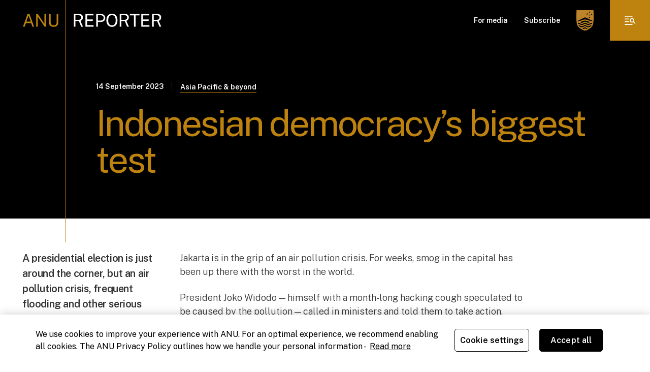

--- FILE ---
content_type: text/html; charset=utf-8
request_url: https://reporter.anu.edu.au/all-stories/indonesian-democracys-biggest-test
body_size: 37980
content:
<!DOCTYPE html><html lang="en"><head><meta charSet="utf-8"/><meta name="viewport" content="width=device-width"/><meta name="google-site-verification" content="C9zQcpbiXvk7m_eYrTai__rkhQgHWrwSV74sqbuahLI"/><script type="text/javascript" src="https://cdn-au.onetrust.com/consent/0a85b331-d8d7-4979-a97e-aa69b819df86/OtAutoBlock.js"></script><title>Indonesian democracy’s biggest test</title><meta name="robots" content="index,follow"/><meta name="description" content="A presidential election is just around the corner, but serious urban challenges have many Indonesians worried about the basics."/><meta name="twitter:card" content="summary_large_image"/><meta name="twitter:site" content="@site"/><meta name="twitter:creator" content="@handle"/><meta property="og:title" content="Indonesian democracy’s biggest test"/><meta property="og:description" content="A presidential election is just around the corner, but serious urban challenges have many Indonesians worried about the basics."/><meta property="og:image" content="https://anureporter.wpenginepowered.com/wp-content/uploads/2023/09/Untitled-design-29.jpg"/><link rel="preload" as="image" imagesrcset="/_next/image?url=%2Fimages%2Fanu-shield-gold.png&amp;w=16&amp;q=75 16w, /_next/image?url=%2Fimages%2Fanu-shield-gold.png&amp;w=32&amp;q=75 32w, /_next/image?url=%2Fimages%2Fanu-shield-gold.png&amp;w=48&amp;q=75 48w, /_next/image?url=%2Fimages%2Fanu-shield-gold.png&amp;w=64&amp;q=75 64w, /_next/image?url=%2Fimages%2Fanu-shield-gold.png&amp;w=96&amp;q=75 96w, /_next/image?url=%2Fimages%2Fanu-shield-gold.png&amp;w=128&amp;q=75 128w, /_next/image?url=%2Fimages%2Fanu-shield-gold.png&amp;w=256&amp;q=75 256w, /_next/image?url=%2Fimages%2Fanu-shield-gold.png&amp;w=384&amp;q=75 384w, /_next/image?url=%2Fimages%2Fanu-shield-gold.png&amp;w=640&amp;q=75 640w, /_next/image?url=%2Fimages%2Fanu-shield-gold.png&amp;w=750&amp;q=75 750w, /_next/image?url=%2Fimages%2Fanu-shield-gold.png&amp;w=828&amp;q=75 828w, /_next/image?url=%2Fimages%2Fanu-shield-gold.png&amp;w=1080&amp;q=75 1080w, /_next/image?url=%2Fimages%2Fanu-shield-gold.png&amp;w=1200&amp;q=75 1200w, /_next/image?url=%2Fimages%2Fanu-shield-gold.png&amp;w=1920&amp;q=75 1920w, /_next/image?url=%2Fimages%2Fanu-shield-gold.png&amp;w=2048&amp;q=75 2048w, /_next/image?url=%2Fimages%2Fanu-shield-gold.png&amp;w=3840&amp;q=75 3840w" imagesizes="34px"/><meta name="next-head-count" content="14"/><style id="stitches">@import "/resets.css";--sxs{--sxs:0 t-bGzyep t-tJUkT}@media{:root,.t-bGzyep{--colors-gold:#BE830E;--colors-goldTint:#F5EDDE;--colors-aaGold:#945f00;--colors-aaaGold:#946D0B;--colors-black:#000;--colors-black80:#333333;--colors-black55:#737373;--colors-black10:#E6E6E6;--colors-white:#FFF;--colors-copper:#BE4E0E;--colors-copper80:#CB713E;--colors-copper50:#DEA686;--colors-copper10:#F8EDE7;--colors-teal:#0085AD;--colors-teal80:#339DBD;--colors-teal50:#80C2D6;--colors-teal10:#E6F3F7;--colors-redError:#AD0909;--colors-redError55:#D27878;--colors-redError10:#F7E6E6;--colors-gotham:var(--colors-black);--colors-primary:var(--colors-gold);--colors-secondary:var(--colors-goldTint);--colors-heading:var(--colors-black80);--colors-body:var(--colors-black80);--colors-bodyLarge:var(--colors-black80);--colors-bodyLight:var(--colors-black55);--colors-link:var(--colors-gold);--colors-linkHover:var(--colors-gold);--colors-line:var(--colors-black10);--fontSizes-xs:0.75rem;--fontSizes-sm:0.875rem;--fontSizes-base:1rem;--fontSizes-lg:1.125rem;--fontSizes-xl:1.25rem;--fontWeights-light:300;--fontWeights-regular:400;--fontWeights-medium:500;--fontWeights-semibold:600;--fontWeights-bold:700;--fontWeights-extrabold:800;--fonts-heading:Public Sans, sans-serif;--fonts-body:Public Sans, sans-serif;--space-1:8px;--space-2:16px;--space-3:24px;--space-4:32px;--space-5:40px;--space-6:48px;--space-7:56px;--space-8:64px;--space-9:72px;--space-10:80px;--sizes-1:8px;--sizes-2:16px;--sizes-3:24px;--sizes-4:32px;--sizes-5:40px;--sizes-6:48px;--sizes-7:56px;--sizes-8:64px;--sizes-9:72px;--sizes-10:80px;--sizes-mobileGutter:24px;--sizes-tabletPortraitGutter:36px;--sizes-tabletLandscapeGutter:44px;--sizes-desktopSmallGutter:74px;--sizes-desktopGutter:90px;--sizes-mainColumnWidth:1356px;--sizes-gridGapInit:16px;--sizes-gridGapSm:24px;--sizes-gridGapMd:48px;--sizes-gridGapLg:60px;--sizes-gridGapBg:60px;--sizes-lineOffsetHomeInit:52px;--sizes-lineOffsetFlexibleInit:44px;--sizes-lineOffsetMd:85px;--sizes-lineSectionOffsetMob:85px;--sizes-lineSectionOffset:150px;--shadows-subtle:0px 1px 2px rgba(44, 51, 85, 0.1);--shadows-soft:0px 10px 35px rgba(44, 51, 85, 0.15);--shadows-strong:0px 15px 50px rgba(44, 51, 85, 0.25)}.t-tJUkT{--colors-iconColor:#fff;--colors-barBackground:var(--colors-black);--colors-itemColor:#fff;--colors-buttonBackground:var(--colors-dark);--colors-hoverColor:#C9D4DD;--colors-subMenuHoverColor:#fff;--colors-menuLinkColor:var(--colors-white)}}--sxs{--sxs:1 k-fyqJsI k-hFiAqA k-ivaeuk k-cqlGGA hbZYvD hXQcnk}@media{@keyframes k-fyqJsI{from{transform:translateX(var(--component-width))}to{transform:translateX(0px)}}@keyframes k-hFiAqA{from{transform:translateX(0px)}to{transform:translateX(var(--component-width))}}@keyframes k-ivaeuk{from{height:0;opacity:0}to{height:var(--radix-accordion-content-height);opacity:1}}@keyframes k-cqlGGA{from{height:var(--radix-accordion-content-height);opacity:1}to{height:0;opacity:0}}:root{--aa-detached-media-query:none !important;--aa-detached-modal-media-query:none !important}body{font-family:Public Sans, sans-serif;color:var(--colors-body);line-height:1.5;font-size:16px;font-weight:300}body strong{font-weight:600}body strong > a{font-size:inherit;display:inline;color:var(--colors-black);font-weight:600;line-height:1.5;text-decoration:underline;text-decoration-color:var(--colors-black);text-decoration-thickness:1px;text-underline-offset:4px;transition:all 250ms ease-in-out}body strong > a:hover{text-decoration-color:transparent}body .emphasized{font-style:italic}@media (min-width: 1024px){body{font-size:18px}}html,body,body > div:first-child,div#__next,div#__next > div{height:100%}.aa-Panel{z-index:999 !important}.aa-Panel.navPanel{z-index:99999 !important;position:fixed;top:64px !important;border:none !important}.aa-Panel.navPanel .aa-SourceHeader > div{border-bottom:none !important}@media (min-width: 1024px){.aa-Panel.navPanel{top:80px !important}}.aa-Panel{margin:0 !important;color:black;background:#FFFFFF !important;border:1px solid #F5EDDE !important;border-radius:0px !important;box-shadow:0px 10px 35px rgba(44, 51, 85, 0.15) !important}.aa-Panel .aa-PanelLayout{padding:0 !important}.aa-Panel .aa-Item{padding:0;border-radius:0 !important;color:var(--colors-black80)}.aa-Panel .aa-Item[aria-selected=true]{background-color:var(--colors-aaGold) !important;color:white !important}.aa-Panel .aa-Item:hover{background-color:var(--colors-black) !important;color:white !important}.aa-Panel .aa-GradientBottom{display:none}.aa-Panel .aa-SourceHeader{margin:0}.aa-Panel .aa-SourceNoResults{display:none}:root{--aa-detached-media-query:none !important;--aa-detached-modal-media-query:none !important}body{font-family:Public Sans, sans-serif;color:var(--colors-body);line-height:1.5;font-size:16px;font-weight:300}body strong{font-weight:600}body strong > a{font-size:inherit;display:inline;color:var(--colors-black);font-weight:600;line-height:1.5;text-decoration:underline;text-decoration-color:var(--colors-black);text-decoration-thickness:1px;text-underline-offset:4px;transition:all 250ms ease-in-out}body strong > a:hover{text-decoration-color:transparent}body .emphasized{font-style:italic}@media (min-width: 1024px){body{font-size:18px}}html,body,body > div:first-child,div#__next,div#__next > div{height:100%}.aa-Panel{z-index:999 !important}.aa-Panel.navPanel{z-index:99999 !important;position:fixed;top:64px !important;border:none !important}.aa-Panel.navPanel .aa-SourceHeader > div{border-bottom:none !important}@media (min-width: 1024px){.aa-Panel.navPanel{top:80px !important}}.aa-Panel{margin:0 !important;color:black;background:#FFFFFF !important;border:1px solid #F5EDDE !important;border-radius:0px !important;box-shadow:0px 10px 35px rgba(44, 51, 85, 0.15) !important}.aa-Panel .aa-PanelLayout{padding:0 !important}.aa-Panel .aa-Item{padding:0;border-radius:0 !important;color:var(--colors-black80)}.aa-Panel .aa-Item[aria-selected=true]{background-color:var(--colors-aaGold) !important;color:white !important}.aa-Panel .aa-Item:hover{background-color:var(--colors-black) !important;color:white !important}.aa-Panel .aa-GradientBottom{display:none}.aa-Panel .aa-SourceHeader{margin:0}.aa-Panel .aa-SourceNoResults{display:none}}--sxs{--sxs:2 c-iTREwl PJLV c-gVtuTB c-fxelAI c-xdbxU c-bxJhYy c-cmpvrW c-PJLV c-dPWzRY c-kPaoOE c-eyczJV c-blFoSm c-fWjhGQ c-kLCCyG c-frSCri c-hKshnS c-cosdnG c-gsCfZR c-kmKMfa c-hJDxFe c-hHVdAX c-dnLyH c-hakyQ c-chtEQJ c-gwKvzI c-dhzjXW c-khCxAC c-fwYyin c-WwWFx c-iludqA c-kVTtGz c-cPjUsz c-kHijcC c-iFkAfT c-dFTjoz c-lhvsKs c-cALJv c-iSwBqf c-ivkVuH c-eabScc c-bUHIRF c-gLqhPR c-GUwLJ c-gCMSvv c-OSBuF c-kgRcNL c-dPTern c-hsCKXs c-uTMfg c-bjbbrW c-bTZrPm c-iBsxLZ c-eqyhAF c-geWCDh c-hlbfuj c-cpEYCF c-cStgaT c-kDdtsh c-jBQyBK c-hSufCF c-isones c-bSxKVv c-hIACWi c-efNyyo c-hOAWxo c-hhTgwL c-eKwpAI c-kjZEUZ c-cdfBNw c-kKAHwm c-iuCKVJ c-jZrua c-biUTZl c-jZJKyU c-iVzwRs c-yCpeh c-gueeez c-fVMMNH c-kbsIRa c-jYOnpq c-fNXFzY c-ievACd c-gvFpkV}@media{.c-iTREwl{min-height:100vh}.c-fxelAI{margin-right:auto !important;margin-left:auto !important;width:calc(100% - 2*var(--sizes-mobileGutter))}@media (min-width: 700px){.c-fxelAI{width:calc(100% - 2*var(--sizes-tabletPortraitGutter))}}@media (min-width: 1024px){.c-fxelAI{width:calc(100% - 2*var(--sizes-tabletLandscapeGutter))}}@media (min-width: 1336px){.c-fxelAI{width:calc(100% - 2*var(--sizes-desktopSmallGutter))}}@media (min-width: 1536px){.c-fxelAI{width:calc(100% - 2*var(--sizes-desktopGutter))}}.c-bxJhYy{background:var(--colors-gold);width:1px;height:100vh;position:relative;transform:translateZ(0)}.c-xdbxU{display:grid;grid-template-columns:repeat(12,1fr);display:grid;grid-column-gap:var(--sizes-gridGapInit)}@media (min-width: 700px){.c-xdbxU{grid-column-gap:var(--sizes-gridGapSm)}}@media (min-width: 1024px){.c-xdbxU{grid-column-gap:var(--sizes-gridGapMd)}}@media (min-width: 1336px){.c-xdbxU{grid-column-gap:var(--sizes-gridGapLg)}}@media (min-width: 1536px){.c-xdbxU{grid-column-gap:var(--sizes-gridGapBg)}}.c-dPWzRY{display:block;flex-shrink:0}.c-eyczJV{position:absolute;top:52px;left:0;width:calc(100vw - var(--space-5));border-radius:var(--space-2);background:var(--colors-barBackground);box-shadow:0px 15px 50px rgba(44, 51, 85, 0.25);padding:var(--space-2);z-index:999}@media (min-width: 1024px){.c-eyczJV{position:relative;top:0;left:0;width:initial;background:unset;box-shadow:unset;border-radius:unset;padding:0}}.c-blFoSm{list-style:none;background:var(--colors-barBackground);border-radius:var(--space-2)}.c-blFoSm.is-active > *:not(li){display:none}.c-blFoSm.is-active > li:not(.open){display:none}@media (min-width: 1024px){.c-blFoSm{display:grid;grid-column-gap:var(--space-4);grid-auto-flow:column}}@media (min-width: 1024px){.c-blFoSm:not(.submenu){background:var(--colors-buttonBackground)}}@media (min-width: 1024px){.c-blFoSm .submenu li:hover{position:relative}}@media (min-width: 1024px){.c-blFoSm .submenu li:hover > .c-kLCCyG{color:var(--colors-subMenuHoverColor);background:var(--colors-primary)}}@media (min-width: 1024px){.c-blFoSm .submenu li:hover > ul{left:296px;top:0}}.c-fWjhGQ:not(.open){padding:var(--space-1) 0px}@media (min-width: 1024px){.c-fWjhGQ:not(.open){padding:0}}.c-fWjhGQ > ul{display:none}.c-fWjhGQ.open > *:not(ul){display:none}.c-fWjhGQ.open > ul{z-index:999;display:block;position:relative;width:100%;top:0px;left:0px}.c-fWjhGQ > div > a{font-family:Public Sans, sans-serif;color:var(--colors-menuLinkColor);line-height:1.5;font-size:12px;font-weight:600}.c-fWjhGQ > div > a strong{font-weight:600}.c-fWjhGQ > div > a strong > a{font-size:inherit;display:inline;color:var(--colors-black);font-weight:600;line-height:1.5;text-decoration:underline;text-decoration-color:var(--colors-black);text-decoration-thickness:1px;text-underline-offset:4px;transition:all 250ms ease-in-out}.c-fWjhGQ > div > a strong > a:hover{text-decoration-color:transparent}.c-fWjhGQ > div > a .emphasized{font-style:italic}@media (min-width: 1024px){.c-fWjhGQ > div > a{font-size:14px}}.c-fWjhGQ > div > a > a{font-size:inherit;display:inline;color:var(--colors-aaGold);font-weight:600;line-height:1.5;text-decoration:underline;text-decoration-color:var(--colors-aaGold);text-decoration-thickness:1px;text-underline-offset:4px;transition:all 250ms ease-in-out}.c-fWjhGQ > div > a > a:hover{text-decoration-color:transparent}.c-fWjhGQ > div > a a{color:var(--colors-aaGold) !important}.c-fWjhGQ > div > a{text-decoration:none}@media (min-width: 1024px){.c-fWjhGQ > div{transition:opacity 120ms;padding:0}}@media (min-width: 1024px){.c-fWjhGQ > div > a::before{content:"";width:100%;height:100%;position:absolute;top:0;left:0}}@media (min-width: 1024px){.c-fWjhGQ.open > ul{z-index:unset;display:none}}@media (min-width: 1024px){.c-fWjhGQ:not(.nested-item) > div:before{content:"";position:absolute;left:0;bottom:0;width:100%;height:1px;background:white;opacity:0;transition:all 250ms ease-in-out}}@media (min-width: 1024px){.c-fWjhGQ:hover:not(.nested-item):before{content:"";height:20px;width:100%;position:absolute;bottom:0;transform:translateY(100%)}}@media (min-width: 1024px){.c-fWjhGQ:hover:not(.nested-item) > div:before{opacity:1}}@media (min-width: 1024px){.c-fWjhGQ:hover:not(.nested-item) > ul{display:block;position:absolute;box-shadow:0px 15px 50px rgba(44, 51, 85, 0.25);border-radius:var(--space-2);min-width:312px;bottom:-10px;transform:translateY(100%);padding:var(--space-2)}}.c-kLCCyG{font-family:Public Sans, sans-serif;color:var(--colors-body);line-height:1.5;font-size:14px;font-weight:600}.c-kLCCyG strong{font-weight:600}.c-kLCCyG strong > a{font-size:inherit;display:inline;color:var(--colors-black);font-weight:600;line-height:1.5;text-decoration:underline;text-decoration-color:var(--colors-black);text-decoration-thickness:1px;text-underline-offset:4px;transition:all 250ms ease-in-out}.c-kLCCyG strong > a:hover{text-decoration-color:transparent}.c-kLCCyG .emphasized{font-style:italic}@media (min-width: 1024px){.c-kLCCyG{font-size:16px}}.c-kLCCyG{position:relative;display:flex;justify-content:space-between;align-items:center;padding:var(--space-1);border-radius:4px}.c-kLCCyG > a{background-image:none}.c-frSCri{display:flex;flex-direction:column;position:relative}.c-frSCri  > span{border-radius:inherit;position:static !important}.c-frSCri  > span img{border-radius:inherit}.c-hKshnS{display:flex;justify-content:center;align-items:center;background:var(--colors-primary);width:64px;height:64px;position:relative;transition:all 250ms ease-in-out;border-left:1px solid transparent;border-right:1px solid transparent}.c-hKshnS:hover{background:black;border-left:1px solid white;border-right:1px solid white}.c-hKshnS{margin-right:-1px}@media (min-width: 1024px){.c-hKshnS{width:80px;height:80px}}@media (min-width: 1536px){.c-hKshnS{margin-right:0px}}.c-cosdnG{overflow:hidden;width:100%}.c-cosdnG[data-state="open"]{animation:k-fyqJsI 400ms ease-in-out forwards}.c-cosdnG[data-state="closed"]{animation:k-hFiAqA 400ms ease-in-out forwards}.c-cosdnG[data-state="init"]{transform:translateX(var(--component-width))}@media (min-width: 1024px){.c-cosdnG{width:var(--component-width)}}.c-gsCfZR{background:var(--colors-black);opacity:0.85;flex-grow:999999;display:flex;align-items:center;padding-left:16px}@media (min-width: 1024px){.c-gsCfZR{padding-left:48px}}.c-kmKMfa{position:relative}.c-kmKMfa .aa-Form{height:56px;padding-top:16px;padding-bottom:16px;width:100%;border:none;border-bottom:1px solid var(--colors-gold);color:var(--colors-bodyLight);padding-left:25px;border-radius:0px}@media (min-width: 1024px){.c-kmKMfa .aa-Form{height:64px;padding-left:40px}}.c-kmKMfa .aa-Form .aa-Input::placeholder{color:var(--colors-black55);font-size:16px}@media (min-width: 1024px){.c-kmKMfa .aa-Form .aa-Input::placeholder{font-size:18px}}.c-kmKMfa .aa-Form::placeholder{color:var(--colors-black55);width:55px}@media (min-width: 700px){.c-kmKMfa .aa-Form::placeholder{width:100%}}.c-kmKMfa .aa-Form:focus-within{outline:none;border:none;border-bottom:1px solid var(--colors-gold);box-shadow:none}.c-kmKMfa .aa-InputWrapperPrefix{display:none}.c-kmKMfa .navAutocomplete .aa-ClearIcon{fill:white}.c-kmKMfa .navAutocomplete .aa-Input{color:white}@media (min-width: 1024px){.c-kmKMfa .navAutocomplete .aa-Input{font-size:18px}}.c-kmKMfa .navAutocomplete .aa-Input::placeholder{color:inherit}@media (min-width: 1024px){.c-kmKMfa .navAutocomplete .aa-Input::placeholder{font-size:inherit}}@media (min-width: 1024px){.c-kmKMfa .navAutocomplete .aa-Form{padding-left:23px;transform:translateX(-0.5px)}}.c-kmKMfa .navAutocomplete .aa-Form{background:var(--colors-black);font-weight:300;border:none}.c-hJDxFe{display:flex;justify-content:center;align-items:center;background:var(--colors-primary);width:64px;height:64px;position:relative;transition:all 250ms ease-in-out;border-left:1px solid transparent;border-right:1px solid transparent;margin-right:-1px}.c-hJDxFe:hover{background:black;border-left:1px solid white;border-right:1px solid white}@media (min-width: 1024px){.c-hJDxFe{width:80px;height:80px}}@media (min-width: 1536px){.c-hJDxFe{margin-right:0px}}.c-hHVdAX{background:var(--colors-gold);opacity:1;padding:var(--space-3) var(--space-3);padding-bottom:17vh;height:calc(var(--component-height) - 64px);overflow:auto}@media (min-width: 1024px){.c-hHVdAX{padding:0 var(--space-5) var(--space-5);padding-bottom:var(--space-5);height:calc(var(--component-height) - 80px)}}@media (min-width: 1336px){.c-hHVdAX{height:var(--component-height)}}.c-dnLyH{display:block;position:relative}.c-kPaoOE{display:flex;flex-direction:row;grid-column-gap:var(--space-2);grid-auto-flow:column;align-items:center}@media (min-width: 1024px){.c-kPaoOE{display:grid}}.c-cmpvrW{position:relative}.c-gVtuTB{background:var(--colors-barBackground);height:var(--sizes-8);position:fixed;top:0;left:0;width:100%;z-index:9999}@media (min-width: 1024px){.c-gVtuTB{height:var(--sizes-10)}}.c-hakyQ{display:block}@media (min-width: 1024px){.c-chtEQJ{display:grid;grid-template-columns:1fr 1fr}}.c-gwKvzI{padding:32px 24px 32px 16px}@media (min-width: 700px){.c-gwKvzI{padding:32px;padding-left:40px}}@media (min-width: 1024px){.c-gwKvzI{padding:104px 80px}}@media (min-width: 1336px){.c-gwKvzI{padding:136px 128px 136px 117px}}.c-dhzjXW{display:flex}.c-khCxAC{font-family:Public Sans, sans-serif;color:var(--colors-black55);line-height:1.5;font-size:12px;font-weight:300}.c-khCxAC strong{font-weight:600}.c-khCxAC strong > a{font-size:inherit;display:inline;color:var(--colors-black);font-weight:600;line-height:1.5;text-decoration:underline;text-decoration-color:var(--colors-black);text-decoration-thickness:1px;text-underline-offset:4px;transition:all 250ms ease-in-out}.c-khCxAC strong > a:hover{text-decoration-color:transparent}.c-khCxAC .emphasized{font-style:italic}@media (min-width: 1024px){.c-khCxAC{font-size:14px}}.c-khCxAC > a{font-size:inherit;display:inline;color:var(--colors-aaGold);font-weight:600;line-height:1.5;text-decoration:underline;text-decoration-color:var(--colors-aaGold);text-decoration-thickness:1px;text-underline-offset:4px;transition:all 250ms ease-in-out}.c-khCxAC > a:hover{text-decoration-color:transparent}.c-khCxAC a{color:var(--colors-aaGold) !important}.c-fwYyin{margin-left:31px;position:relative;color:rgba(255,255,255,0.5);transition:100ms;cursor:pointer}.c-fwYyin:before{position:absolute;content:"";display:block;top:8px;left:-18px;width:4px;height:4px;background-color:white;border-radius:50%;opacity:0.5 !important}.c-fwYyin:hover{color:rgba(255,255,255,1)}.c-WwWFx{font-family:Public Sans, sans-serif;color:var(--colors-primary);font-weight:400}.c-WwWFx strong,.c-WwWFx b{font-weight:400}.c-WwWFx{font-size:34px;line-height:1;letter-spacing:-0.05em}@media (min-width: 1024px){.c-WwWFx{font-size:72px}}.c-kVTtGz > h1{font-family:Public Sans, sans-serif;color:var(--colors-heading);font-weight:400}.c-kVTtGz > h1 strong,.c-kVTtGz > h1 b{font-weight:400}.c-kVTtGz > h1{font-size:42px;line-height:1;letter-spacing:-0.05em}@media (min-width: 1024px){.c-kVTtGz > h1{font-size:72px}}.c-kVTtGz > h2{font-family:Public Sans, sans-serif;color:var(--colors-heading);font-weight:400}.c-kVTtGz > h2 strong,.c-kVTtGz > h2 b{font-weight:400}.c-kVTtGz > h2{font-size:34px;line-height:1.1;letter-spacing:-0.02em}@media (min-width: 1024px){.c-kVTtGz > h2{font-size:56px}}.c-kVTtGz > h3{font-family:Public Sans, sans-serif;color:var(--colors-heading);font-weight:400}.c-kVTtGz > h3 strong,.c-kVTtGz > h3 b{font-weight:400}.c-kVTtGz > h3{font-size:28px;line-height:1.1;letter-spacing:-0.01em}@media (min-width: 1024px){.c-kVTtGz > h3{font-size:44px;letter-spacing:-0.02em}}.c-kVTtGz > h4{font-family:Public Sans, sans-serif;color:var(--colors-heading);font-weight:400}.c-kVTtGz > h4 strong,.c-kVTtGz > h4 b{font-weight:400}.c-kVTtGz > h4{font-size:24px;line-height:1.1}@media (min-width: 1024px){.c-kVTtGz > h4{font-size:36px;letter-spacing:-0.02em}}.c-kVTtGz > h5{font-family:Public Sans, sans-serif;color:var(--colors-heading);font-weight:600}.c-kVTtGz > h5 strong,.c-kVTtGz > h5 b{font-weight:400}.c-kVTtGz > h5{font-size:20px;line-height:1.2}@media (min-width: 1024px){.c-kVTtGz > h5{font-size:30px;letter-spacing:-0.01em}}.c-kVTtGz > h6{font-size:12px;line-height:1.5;font-weight:600;color:var(--colors-primary)}@media (min-width: 1024px){.c-kVTtGz > h6{font-size:14px}}.c-kVTtGz > p{font-family:Public Sans, sans-serif;color:var(--colors-body);line-height:1.5;font-size:16px;font-weight:300}.c-kVTtGz > p strong{font-weight:600}.c-kVTtGz > p strong > a{font-size:inherit;display:inline;color:var(--colors-black);font-weight:600;line-height:1.5;text-decoration:underline;text-decoration-color:var(--colors-black);text-decoration-thickness:1px;text-underline-offset:4px;transition:all 250ms ease-in-out}.c-kVTtGz > p strong > a:hover{text-decoration-color:transparent}.c-kVTtGz > p .emphasized{font-style:italic}@media (min-width: 1024px){.c-kVTtGz > p{font-size:18px}}.c-kVTtGz > p.has-large-font-size,.c-kVTtGz div.has-large-font-size{font-family:Public Sans, sans-serif;line-height:1.5;font-weight:600;font-size:20px;letter-spacing:-0.01em}.c-kVTtGz > p.has-large-font-size strong,.c-kVTtGz div.has-large-font-size strong{color:var(--colors-primary);font-weight:600}@media (min-width: 1024px){.c-kVTtGz > p.has-large-font-size,.c-kVTtGz div.has-large-font-size{font-size:24px}}.c-kVTtGz > p.has-large-font-size > a,.c-kVTtGz div.has-large-font-size > a{font-size:inherit;display:inline;color:var(--colors-aaGold);font-weight:600;line-height:1.5;text-decoration:underline;text-decoration-color:var(--colors-aaGold);text-decoration-thickness:1px;text-underline-offset:4px;transition:all 250ms ease-in-out}.c-kVTtGz > p.has-large-font-size > a:hover,.c-kVTtGz div.has-large-font-size > a:hover{text-decoration-color:transparent}.c-kVTtGz > p.has-large-font-size,.c-kVTtGz div.has-large-font-size{color:var(--colors-gold)}.c-kVTtGz > p.has-x-large-font-size{font-family:Public Sans, sans-serif;color:var(--colors-heading);font-weight:600}.c-kVTtGz > p.has-x-large-font-size strong,.c-kVTtGz > p.has-x-large-font-size b{font-weight:400}.c-kVTtGz > p.has-x-large-font-size{font-size:20px;line-height:1.2}@media (min-width: 1024px){.c-kVTtGz > p.has-x-large-font-size{font-size:30px;letter-spacing:-0.01em}}.c-kVTtGz > p.has-medium-font-size > strong{font-family:Public Sans, sans-serif;line-height:1.5;font-weight:600;font-size:20px;letter-spacing:-0.01em}.c-kVTtGz > p.has-medium-font-size > strong strong{color:var(--colors-primary);font-weight:600}@media (min-width: 1024px){.c-kVTtGz > p.has-medium-font-size > strong{font-size:24px}}.c-kVTtGz > p.has-medium-font-size > strong > a{font-size:inherit;display:inline;color:var(--colors-aaGold);font-weight:600;line-height:1.5;text-decoration:underline;text-decoration-color:var(--colors-aaGold);text-decoration-thickness:1px;text-underline-offset:4px;transition:all 250ms ease-in-out}.c-kVTtGz > p.has-medium-font-size > strong > a:hover{text-decoration-color:transparent}.c-kVTtGz > p.has-medium-font-size > strong{color:black;text-decoration-color:black}.c-kVTtGz > p > a,.c-kVTtGz li > a,.c-kVTtGz p > a > span,.c-kVTtGz p > em > a {font-size:inherit;display:inline;color:black;font-weight:inherit;line-height:1.5;text-decoration:underline;text-decoration-color:black;text-decoration-thickness:1px;text-underline-offset:4px;transition:all 250ms ease-in-out}.c-kVTtGz > p > a:hover,.c-kVTtGz li > a:hover,.c-kVTtGz p > a > span:hover,.c-kVTtGz p > em > a :hover{text-decoration-color:transparent}.c-kVTtGz > ul{list-style:none;counter-reset:list;display:grid;grid-gap:var(--space-1)}@media (min-width: 1024px){.c-kVTtGz > ul{grid-gap:var(--space-2)}}.c-kVTtGz > ul li{position:relative;padding-left:14px}@media (min-width: 1024px){.c-kVTtGz > ul li{padding-left:24px}}.c-kVTtGz > ul li:before{content:"";position:absolute;left:0;top:9px;width:6px;height:6px;border-radius:8px;background:var(--colors-gold)}@media (min-width: 1024px){.c-kVTtGz > ul li:before{top:10px;width:8px;height:8px}}ul .c-kVTtGz > ul li:before{background:var(--colors-secondary)}.c-kVTtGz > ol{list-style:none;counter-reset:list;display:grid;grid-gap:var(--space-1)}@media (min-width: 1024px){.c-kVTtGz > ol{grid-gap:var(--space-2)}}.c-kVTtGz > ol li{position:relative;padding-left:32px !important}@media (min-width: 1024px){.c-kVTtGz > ol li{padding-left:24px}}.c-kVTtGz > ol li{counter-increment:list}.c-kVTtGz > ol li:before{content:counter(list);font-weight:bold;left:0;top:0;position:absolute;color:var(--colors-gold)}.c-kVTtGz > blockquote{position:relative;text-align:left}.c-kVTtGz > blockquote p{font-family:Public Sans, sans-serif;color:var(--colors-primary) !important;font-weight:600}.c-kVTtGz > blockquote p strong,.c-kVTtGz > blockquote p b{font-weight:400}.c-kVTtGz > blockquote p{font-size:20px;line-height:1.2}@media (min-width: 1024px){.c-kVTtGz > blockquote p{font-family:Public Sans, sans-serif;color:var(--colors-heading);font-weight:400}}@media (min-width: 1024px){.c-kVTtGz > blockquote p strong,.c-kVTtGz > blockquote p b{font-weight:400}}@media (min-width: 1024px){.c-kVTtGz > blockquote p{font-size:28px;line-height:1.1;letter-spacing:-0.01em}}@media (min-width: 1024px){@media (min-width: 1024px){.c-kVTtGz > blockquote p{font-size:44px;letter-spacing:-0.02em}}}.c-kVTtGz > blockquote p{padding-top:var(--space-4);border-top:1px solid var(--colors-primary);margin-bottom:19px;padding-right:16px;letter-spacing:-0.02em}.c-kVTtGz > blockquote cite{font-family:Public Sans, sans-serif;color:var(--colors-black55);line-height:150%;font-size:16px;font-weight:300}.c-kVTtGz > blockquote cite strong{font-weight:600}.c-kVTtGz > blockquote cite strong > a{font-size:inherit;display:inline;color:var(--colors-black);font-weight:600;line-height:1.5;text-decoration:underline;text-decoration-color:var(--colors-black);text-decoration-thickness:1px;text-underline-offset:4px;transition:all 250ms ease-in-out}.c-kVTtGz > blockquote cite strong > a:hover{text-decoration-color:transparent}.c-kVTtGz > blockquote cite .emphasized{font-style:italic}@media (min-width: 1024px){.c-kVTtGz > blockquote cite{font-size:18px}}.c-kVTtGz > blockquote cite{font-style:normal;position:relative;padding-left:var(--space-3);display:block}.c-kVTtGz > blockquote cite strong{font-weight:bold}.c-kVTtGz > blockquote cite:before{position:absolute;content:"";left:0;top:11px;width:13px;height:2px;background:var(--colors-primary)}@media (min-width: 1024px){.c-kVTtGz > blockquote cite:before{top:13px}}.c-kVTtGz > blockquote{margin-top:24px;margin-bottom:24px}@media (min-width: 1024px){.c-kVTtGz > blockquote{padding-left:var(--sizes-lineSectionOffset);margin-top:72px;margin-bottom:72px;---columns:12 !important;---offset:0 !important}}.c-kVTtGz > .av-quote-text{display:grid;grid-template-columns:1fr;grid-gap:24px;align-items:flex-start;margin-top:24px;margin-bottom:24px;margin-left:0}@media (min-width: 1024px){.c-kVTtGz > .av-quote-text{---columns:10 !important;---offset:0 !important;grid-template-columns:6fr 4fr;grid-gap:60px;padding-left:var(--sizes-lineSectionOffset);margin-left:var(---gridMarginLeft)}}.c-kVTtGz > .av-quote-text .wp-block-column:first-child blockquote{position:relative;text-align:left}.c-kVTtGz > .av-quote-text .wp-block-column:first-child blockquote p{font-family:Public Sans, sans-serif;color:var(--colors-primary) !important;font-weight:600}.c-kVTtGz > .av-quote-text .wp-block-column:first-child blockquote p strong,.c-kVTtGz > .av-quote-text .wp-block-column:first-child blockquote p b{font-weight:400}.c-kVTtGz > .av-quote-text .wp-block-column:first-child blockquote p{font-size:20px;line-height:1.2}@media (min-width: 1024px){.c-kVTtGz > .av-quote-text .wp-block-column:first-child blockquote p{font-size:30px;letter-spacing:-0.01em;padding-top:var(--space-4) !important;padding-right:24px !important}}.c-kVTtGz > .av-quote-text .wp-block-column:first-child blockquote p{padding-top:var(--space-3);border-top:1px solid var(--colors-primary);margin-bottom:19px;padding-right:16px;letter-spacing:-0.02em}.c-kVTtGz > .av-quote-text .wp-block-column:first-child blockquote cite{font-family:Public Sans, sans-serif;color:var(--colors-black55);line-height:150%;font-size:16px;font-weight:300}.c-kVTtGz > .av-quote-text .wp-block-column:first-child blockquote cite strong{font-weight:600}.c-kVTtGz > .av-quote-text .wp-block-column:first-child blockquote cite strong > a{font-size:inherit;display:inline;color:var(--colors-black);font-weight:600;line-height:1.5;text-decoration:underline;text-decoration-color:var(--colors-black);text-decoration-thickness:1px;text-underline-offset:4px;transition:all 250ms ease-in-out}.c-kVTtGz > .av-quote-text .wp-block-column:first-child blockquote cite strong > a:hover{text-decoration-color:transparent}.c-kVTtGz > .av-quote-text .wp-block-column:first-child blockquote cite .emphasized{font-style:italic}@media (min-width: 1024px){.c-kVTtGz > .av-quote-text .wp-block-column:first-child blockquote cite{font-size:18px}}.c-kVTtGz > .av-quote-text .wp-block-column:first-child blockquote cite{font-style:normal;position:relative;padding-left:var(--space-3);display:block}.c-kVTtGz > .av-quote-text .wp-block-column:first-child blockquote cite strong{font-weight:bold}.c-kVTtGz > .av-quote-text .wp-block-column:first-child blockquote cite:before{position:absolute;content:"";left:0;top:11px;width:13px;height:2px;background:var(--colors-primary)}@media (min-width: 1024px){.c-kVTtGz > .av-quote-text .wp-block-column:first-child blockquote cite:before{top:13px}}.c-kVTtGz > .av-quote-text .wp-block-column:first-child blockquote{padding-bottom:0;margin-top:0;margin-bottom:0}@media (min-width: 1024px){.c-kVTtGz > .av-quote-text .wp-block-column:first-child{margin-top:8px;margin-bottom:24px}}@media (min-width: 1024px){.c-kVTtGz > .av-quote-text .wp-block-column:last-child{margin-right:-20px}}.c-kVTtGz > .av-quote-text .wp-block-column:last-child p{margin-bottom:16px}.c-kVTtGz > .av-quote-text .wp-block-column:last-child p:last-of-type{margin-bottom:0}.c-kVTtGz figure.wp-block-image img{width:100%;display:block;object-fit:cover}.c-kVTtGz figure.wp-block-image figcaption{font-family:Public Sans, sans-serif;color:var(--colors-myst);line-height:1.5;font-size:12px;font-weight:300}.c-kVTtGz figure.wp-block-image figcaption strong{font-weight:600}.c-kVTtGz figure.wp-block-image figcaption strong > a{font-size:inherit;display:inline;color:var(--colors-black);font-weight:600;line-height:1.5;text-decoration:underline;text-decoration-color:var(--colors-black);text-decoration-thickness:1px;text-underline-offset:4px;transition:all 250ms ease-in-out}.c-kVTtGz figure.wp-block-image figcaption strong > a:hover{text-decoration-color:transparent}.c-kVTtGz figure.wp-block-image figcaption .emphasized{font-style:italic}@media (min-width: 1024px){.c-kVTtGz figure.wp-block-image figcaption{font-size:14px}}.c-kVTtGz figure.wp-block-image figcaption > a{font-size:inherit;display:inline;color:var(--colors-aaGold);font-weight:600;line-height:1.5;text-decoration:underline;text-decoration-color:var(--colors-aaGold);text-decoration-thickness:1px;text-underline-offset:4px;transition:all 250ms ease-in-out}.c-kVTtGz figure.wp-block-image figcaption > a:hover{text-decoration-color:transparent}.c-kVTtGz figure.wp-block-image figcaption a{color:var(--colors-aaGold) !important}.c-kVTtGz figure.wp-block-image figcaption{margin:0;background:var(--colors-ice);padding-top:var(--space-2);padding-bottom:var(--space-2);padding-left:0;padding-right:0;border-bottom:1px solid var(--colors-gold)}@media (min-width: 1024px){.c-kVTtGz figure.wp-block-image.alignfull,.c-kVTtGz figure.wp-block-image.alignwide{margin-top:72px;margin-bottom:72px}}.c-kVTtGz figure.wp-block-image.alignfull figcaption,.c-kVTtGz figure.wp-block-image.alignwide figcaption{---gutter:var(--sizes-mobileGutter);margin-left:var(---gutter);margin-right:var(---gutter)}@media (min-width: 700px){.c-kVTtGz figure.wp-block-image.alignfull figcaption,.c-kVTtGz figure.wp-block-image.alignwide figcaption{---gutter:var(--sizes-tabletPortraitGutter)}}@media (min-width: 1024px){.c-kVTtGz figure.wp-block-image.alignfull figcaption,.c-kVTtGz figure.wp-block-image.alignwide figcaption{---gutter:var(--sizes-tabletLandscapeGutter);margin-right:var(---gutter);margin-left:calc(var(---gutter) + var(--sizes-lineOffsetMd) + 60px)}}@media (min-width: 1336px){.c-kVTtGz figure.wp-block-image.alignfull figcaption,.c-kVTtGz figure.wp-block-image.alignwide figcaption{---gutter:var(--sizes-desktopSmallGutter)}}@media (min-width: 1536px){.c-kVTtGz figure.wp-block-image.alignfull figcaption,.c-kVTtGz figure.wp-block-image.alignwide figcaption{---gutter:var(--sizes-desktopSmallGutter)}}@media(min-width:1504px){.c-kVTtGz figure.wp-block-image.alignfull figcaption,.c-kVTtGz figure.wp-block-image.alignwide figcaption{---gutter:calc((100vw - var(--sizes-mainColumnWidth)) / 2)}}.c-kVTtGz .wp-block-buttons{display:flex;flex-direction:column;justify-content:start;align-items:stretch;margin-top:var(--space-3)}.c-kVTtGz .wp-block-buttons .wp-block-button:not(:first-child){margin-top:var(--space-2)}.c-kVTtGz .wp-block-buttons .wp-block-button > a{display:block;text-align:center;background-color:var(--colors-black)}@media (min-width: 1024px){.c-kVTtGz .wp-block-buttons .wp-block-button > a{background-color:var(--colors-gold)}}@media (min-width: 1024px){.c-kVTtGz .wp-block-buttons .wp-block-button > a:hover{background-color:var(--colors-black)}}@media (min-width: 1024px){.c-kVTtGz .wp-block-buttons .wp-block-button > a:active{background-color:var(--colors-black80)}}@media (min-width: 1024px){.c-kVTtGz .wp-block-buttons{margin-top:var(--space-4);flex-wrap:wrap}}@media (min-width: 1024px){.c-kVTtGz .wp-block-buttons .wp-block-button{margin-bottom:var(--space-3)}}@media (min-width: 1024px){.c-kVTtGz .wp-block-buttons .wp-block-button:not(:first-child){margin-top:0}}@media (min-width: 1024px){.c-kVTtGz .wp-block-buttons .wp-block-button:not(:last-child){margin-right:var(--space-3)}}@media (min-width: 1024px){.c-kVTtGz .wp-block-buttons .wp-block-button > a{white-space:nowrap}}@media (min-width: 1024px){.c-kVTtGz .wp-block-buttons{flex-direction:row}}.c-kVTtGz .wp-block-embed.is-type-video figcaption{font-family:Public Sans, sans-serif;color:var(--colors-myst);line-height:1.5;font-size:12px;font-weight:300}.c-kVTtGz .wp-block-embed.is-type-video figcaption strong{font-weight:600}.c-kVTtGz .wp-block-embed.is-type-video figcaption strong > a{font-size:inherit;display:inline;color:var(--colors-black);font-weight:600;line-height:1.5;text-decoration:underline;text-decoration-color:var(--colors-black);text-decoration-thickness:1px;text-underline-offset:4px;transition:all 250ms ease-in-out}.c-kVTtGz .wp-block-embed.is-type-video figcaption strong > a:hover{text-decoration-color:transparent}.c-kVTtGz .wp-block-embed.is-type-video figcaption .emphasized{font-style:italic}@media (min-width: 1024px){.c-kVTtGz .wp-block-embed.is-type-video figcaption{font-size:14px}}.c-kVTtGz .wp-block-embed.is-type-video figcaption > a{font-size:inherit;display:inline;color:var(--colors-aaGold);font-weight:600;line-height:1.5;text-decoration:underline;text-decoration-color:var(--colors-aaGold);text-decoration-thickness:1px;text-underline-offset:4px;transition:all 250ms ease-in-out}.c-kVTtGz .wp-block-embed.is-type-video figcaption > a:hover{text-decoration-color:transparent}.c-kVTtGz .wp-block-embed.is-type-video figcaption a{color:var(--colors-aaGold) !important}.c-kVTtGz .wp-block-embed.is-type-video figcaption{margin:0;background:var(--colors-ice);padding-top:var(--space-2);padding-bottom:var(--space-2);padding-left:0;padding-right:0;border-bottom:1px solid var(--colors-gold)}.c-kVTtGz .wp-block-embed-soundcloud iframe{width:100%}.c-kVTtGz .social-embeds > *{max-width:unset !important;width:100% !important}.c-kVTtGz .wp-block-embed.is-type-video{---extraMargin:16px;margin-top:calc(var(---defaultMargin) + var(---extraMargin));margin-bottom:calc(var(---defaultMargin) + var(---extraMargin))}@media (min-width: 1024px){.c-kVTtGz .wp-block-embed.is-type-video{---extraMargin:24px}}.c-kVTtGz .wp-block-embed.is-type-video > .wp-block-embed__wrapper{padding-bottom:calc(426.16 / 694.66 * 100%);;position:relative;width:100%}.c-kVTtGz .wp-block-embed.is-type-video > .wp-block-embed__wrapper > iframe{width:100%;height:100%;position:absolute;top:0;left:0}.c-kVTtGz .wp-block-embed.is-provider-tiktok > .wp-block-embed__wrapper{padding-bottom:0}.c-kVTtGz > h1,.c-kVTtGz > h2,.c-kVTtGz > h3,.c-kVTtGz > h4,.c-kVTtGz > h5,.c-kVTtGz > h6{color:var(--colors-primary)}.c-cPjUsz{---defaultMargin:16px;---defaultMarginDesktop:24px}@media (min-width: 1024px){.c-cPjUsz{---defaultMargin:var(---defaultMarginDesktop)}}.c-cPjUsz > *,.c-cPjUsz div.has-large-font-size > *{margin-bottom:var(---defaultMargin)}.c-cPjUsz > h1,.c-cPjUsz > h2,.c-cPjUsz > h3,.c-cPjUsz > h4,.c-cPjUsz > h5,.c-cPjUsz > h6{margin-top:calc(var(---defaultMargin) + var(--space-2))}@media (min-width: 1024px){.c-cPjUsz > h1,.c-cPjUsz > h2,.c-cPjUsz > h3,.c-cPjUsz > h4,.c-cPjUsz > h5,.c-cPjUsz > h6{margin-top:calc(var(---defaultMargin) + var(--space-3))}}.c-cPjUsz > .wysiwyg_extraMargin1{margin-top:calc(var(---defaultMargin) + var(---extraMargin));margin-bottom:calc(var(---defaultMargin) + var(---extraMargin));---extraMargin:16px}@media (min-width: 1024px){.c-cPjUsz > .wysiwyg_extraMargin1{---extraMargin:24px}}.c-cPjUsz > figure.wp-block-image,.c-cPjUsz > .wysiwyg_extraMargin2{margin-top:calc(var(---defaultMargin) + var(---extraMargin));margin-bottom:calc(var(---defaultMargin) + var(---extraMargin));---extraMargin:16px}@media (min-width: 700px){.c-cPjUsz > figure.wp-block-image,.c-cPjUsz > .wysiwyg_extraMargin2{---extraMargin:24px}}@media (min-width: 1024px){.c-cPjUsz > figure.wp-block-image,.c-cPjUsz > .wysiwyg_extraMargin2{---extraMargin:32px}}.c-cPjUsz > .wysiwyg_noMargin{margin-top:0 !important;margin-bottom:0 !important}.c-cPjUsz > *:first-child{margin-top:0 !important}.c-cPjUsz > *:last-child{margin-bottom:0 !important}.c-kHijcC{---btnColorDefault:var(--colors-gold);---btnColorHover:var(--colors-black);---btnColorPressed:var(--colors-black80);---btnColorDisabled:var(--colors-black55);all:unset;align-items:center;-webkit-user-select:none;user-select:none;cursor:pointer;-webkit-tap-highlight-color:rgba(0,0,0,0);display:inline-flex;flex-shrink:0;justify-content:center;transition:250ms ease-in-out}.c-kHijcC:disabled,.c-kHijcC.is-disabled{cursor:not-allowed;pointer-events:none}.c-kHijcC:focus-visible{box-shadow:var(---btnColorSecondary) 0px 1px 4px 3px}.c-kHijcC{font-family:Public Sans, sans-serif;color:var(--colors-body);line-height:1.5;font-size:16px;font-weight:bold}.c-kHijcC strong{font-weight:600}.c-kHijcC strong > a{font-size:inherit;display:inline;color:var(--colors-black);font-weight:600;line-height:1.5;text-decoration:underline;text-decoration-color:var(--colors-black);text-decoration-thickness:1px;text-underline-offset:4px;transition:all 250ms ease-in-out}.c-kHijcC strong > a:hover{text-decoration-color:transparent}.c-kHijcC .emphasized{font-style:italic}@media (min-width: 1024px){.c-kHijcC{font-size:19px !important}}.c-iludqA{background:white;z-index:2;position:relative;padding-top:16px}@media (min-width: 1024px){.c-iludqA{padding-top:40px;background:none}}@media (min-width: 1336px){.c-iludqA{padding-top:80px}}.c-iFkAfT{display:flex;flex-direction:row;flex-wrap:wrap;justify-content: flex-start;grid-gap:16px;margin-left:calc(var(--sizes-lineSectionOffsetMob) + 10px);margin-top:25px}@media (min-width: 700px){.c-iFkAfT{display:grid;grid-auto-flow:column;margin-left:0;margin-top:0}}.c-dFTjoz{---totalColumns:12;---columns:12}@media (min-width: 1024px){.c-dFTjoz > *{---gridMarginLeft:calc((var(---offset) / var(---totalColumns) * (100% + var(--sizes-gridGapMd)) ));width:calc((var(---columns) / var(---totalColumns) * (100% - (var(--sizes-gridGapMd) / 2))));margin-left:var(---gridMarginLeft);---columns:7;---offset:3}}@media (min-width: 1024px){.c-dFTjoz > figure.wp-block-image,.c-dFTjoz > blockquote,.c-dFTjoz > .wysiwyg_mediumWidth,.c-dFTjoz .wp-block-embed{---columns:8;---offset:3}}.c-dFTjoz > figure.alignwide,.c-dFTjoz > figure.alignfull,.c-dFTjoz .wysiwyg_fullWidth{---columns:12;---offset:0;width:100vw;---gutter:var(--sizes-mobileGutter);margin-left:calc(var(---gutter)*-1);margin-right:calc(var(---gutter)*-1)}@media (min-width: 700px){.c-dFTjoz > figure.alignwide,.c-dFTjoz > figure.alignfull,.c-dFTjoz .wysiwyg_fullWidth{---gutter:var(--sizes-tabletPortraitGutter)}}@media (min-width: 1024px){.c-dFTjoz > figure.alignwide,.c-dFTjoz > figure.alignfull,.c-dFTjoz .wysiwyg_fullWidth{---gutter:var(--sizes-tabletLandscapeGutter)}}@media (min-width: 1336px){.c-dFTjoz > figure.alignwide,.c-dFTjoz > figure.alignfull,.c-dFTjoz .wysiwyg_fullWidth{---gutter:var(--sizes-desktopSmallGutter)}}@media(min-width:1504px){.c-dFTjoz > figure.alignwide,.c-dFTjoz > figure.alignfull,.c-dFTjoz .wysiwyg_fullWidth{---gutter:calc((100vw - var(--sizes-mainColumnWidth)) / 2)}}.c-dFTjoz .wysiwyg_fullWidthMobile{---columns:12;---offset:0;margin-left:calc(var(--sizes-mobileGutter)*-1);margin-right:calc(var(--sizes-mobileGutter)*-1)}@media (min-width: 700px){.c-dFTjoz .wysiwyg_fullWidthMobile{margin-left:0;margin-right:0}}@media (min-width: 1024px){.c-dFTjoz .wysiwyg_fullWidthMobile{---columns:8;---offset:3;margin-left:var(---gridMarginLeft)}}.c-lhvsKs{margin-left:calc(var(--sizes-mobileGutter)*-1)}@media (min-width: 700px){.c-lhvsKs{margin-left:calc(var(--sizes-tabletPortraitGutter)*-1)}}@media (min-width: 1024px){.c-lhvsKs{margin-left:0;order:-1}}.c-lhvsKs > span{padding-top:calc(100% / 1.21) !important}@media (min-width: 1024px){.c-lhvsKs > span{padding-top:0 !important}}.c-cALJv{opacity:1;border:none}.c-iSwBqf{display:flex;flex-wrap:wrap}.c-ivkVuH{font-size:12px;line-height:1.5;font-weight:600;color:var(--colors-primary)}@media (min-width: 1024px){.c-ivkVuH{font-size:14px}}.c-eabScc{color:var(--colors-black55);border-bottom:1px solid var(--colors-goldTint);margin-right:var(--space-2);margin-bottom:var(--space-1);transition:250ms}.c-eabScc:hover{color:var(--colors-black80);border-bottom:1px solid var(--colors-gold)}.c-eabScc{position:relative;z-index:5;top:1px}.c-bUHIRF{background:white;position:relative}@media (min-width: 1024px){.c-bUHIRF{background:transparent;padding-top:64px}}@media (min-width: 1336px){.c-bUHIRF{padding-top:97px}}.c-gLqhPR{font-weight:bold;color:var(--colors-black80)}.c-GUwLJ{font-weight:bold;color:var(--colors-aaGold) !important}.c-gCMSvv{display:grid;overflow:scroll;display:grid;grid-column-gap:var(--sizes-gridGapInit)}@media (min-width: 700px){.c-gCMSvv{grid-column-gap:var(--sizes-gridGapSm)}}@media (min-width: 1024px){.c-gCMSvv{grid-column-gap:var(--sizes-gridGapMd)}}@media (min-width: 1336px){.c-gCMSvv{grid-column-gap:var(--sizes-gridGapLg)}}@media (min-width: 1536px){.c-gCMSvv{grid-column-gap:var(--sizes-gridGapBg)}}.c-gCMSvv{grid-template-columns:290px 345px 290px;margin-left:calc(var(--sizes-mobileGutter)*-1);margin-right:calc(var(--sizes-mobileGutter)*-1);padding-left:var(--sizes-mobileGutter);padding-right:var(--sizes-mobileGutter)}@media (min-width: 700px){.c-gCMSvv{margin-left:calc(var(--sizes-tabletLandscapeGutter)*-1);margin-right:calc(var(--sizes-tabletLandscapeGutter)*-1);padding-left:var(--sizes-tabletLandscapeGutter);padding-right:var(--sizes-tabletLandscapeGutter)}}@media (min-width: 1024px){.c-gCMSvv{margin-left:0;margin-right:0;padding-left:0;padding-right:0;grid-column:span 12;grid-template-columns:4fr 5fr 3fr}}.c-OSBuF{display:grid;grid-template-columns:1fr;grid-gap:24px;position:relative;align-items:flex-start;align-content:flex-start;background:white;padding-bottom:24px}.c-OSBuF p{transition:90ms}.c-OSBuF figure{overflow:hidden}.c-OSBuF figure > span > img{transition:transform 3s ease-in-out}.c-OSBuF[data-hovered='true']:hover figure > span > img{transform:scale(1.06)}@media (min-width: 1024px){.c-OSBuF{grid-gap:32px}}.c-kgRcNL:before{content:"";z-index:2;position:absolute;top:0;left:0;width:100%;height:100%}.c-kgRcNL{display:inline;text-decoration:underline;text-decoration-color:transparent;text-decoration-thickness: 2px;text-underline-offset:4px;transition:all 250ms ease-in-out}.c-kgRcNL:hover{text-decoration-color:var(--colors-primary)}.c-bjbbrW{font-family:Public Sans, sans-serif;color:var(--colors-heading);font-weight:600}.c-bjbbrW strong,.c-bjbbrW b{font-weight:400}.c-bjbbrW{font-size:20px;line-height:1.2}@media (min-width: 1024px){.c-bjbbrW{font-size:24px}}@media (min-width: 1336px){.c-bjbbrW{font-size:30px}}.c-uTMfg{display:flex;flex-direction:row;align-items:center}@media (min-width: 700px){.c-uTMfg{flex-direction:row;align-items:start}}@media (min-width: 1024px){.c-uTMfg{width:100%;max-width:620px;align-items:center}}.c-iBsxLZ{flex-grow:2;border:none;text-overflow:ellipsis;background:#000;color:var(--colors-white);max-width:159px;width:100%;height:100%;margin-top:-10px}.c-iBsxLZ:focus{outline:none}.c-iBsxLZ::placeholder{color:var(--colors-white)}@media(min-width: 350px){.c-iBsxLZ{max-width:unset}}.c-bTZrPm{background-image:linear-gradient(to right, var(--colors-primary), var(--colors-primary));background-position:0 100%;background-repeat:no-repeat;background-size:100% 1px;height:38px}@media (min-width: 1024px){.c-bTZrPm{position:relative;top:14px;height:50px;background-position:0 90%}}.c-geWCDh{color:darkred}.c-eqyhAF{position:absolute;transform:translateY(100%);left:0;color:white;bottom:-5px}@media (min-width: 1024px){.c-eqyhAF{bottom:-10px}}.c-hsCKXs{display:grid;padding:var(--space-5) var(--space-4) var(--space-6);grid-gap:24px;grid-template-columns:1fr}@media (min-width: 700px){.c-hsCKXs{padding:var(--space-5) var(--space-4) var(--space-6) var(--space-4);text-align:start;align-items:start}}@media (min-width: 1024px){.c-hsCKXs{padding:var(--space-5) var(--space-6) var(--space-5) var(--space-5);display:grid;align-items:center;column-gap:25px;grid-template-columns:auto 1fr}}@media (min-width: 1336px){.c-hsCKXs{column-gap:42px;grid-template-columns:auto 1fr;padding:var(--space-6) var(--space-8)}}@big{.c-hsCKXs{grid-template-columns:1fr 2fr}}.c-dPTern{display:grid;background:#000;width:100vw;margin-left:-16px}@media (min-width: 700px){.c-dPTern{width:100%;margin-left:inherit}}@media (min-width: 1024px){.c-dPTern{width:100%}}@media (min-width: 1336px){.c-dPTern{width:calc(100% - 85px);margin-left:85px}}.c-cpEYCF{grid-column:span 12}.c-cpEYCF > *{width:100%;margin-left:0}@media (min-width: 1024px){.c-cpEYCF{grid-column:span 9;padding-left:var(--sizes-lineSectionOffset)}}.c-cStgaT{margin-top:var(--space-3);grid-column:span 12}@media (min-width: 1024px){.c-cStgaT{margin-top:0;grid-column:span 3}}.c-kDdtsh{background:var(--colors-goldTint) !important;display:none}@media (min-width: 1024px){.c-kDdtsh{display:block;margin-top:48px;margin-bottom:48px;margin-left:var(--sizes-lineSectionOffset)}}.c-jBQyBK{display:grid;grid-template-columns:1fr;grid-gap:32px}@media (min-width: 700px){.c-jBQyBK{grid-template-columns:1fr 1fr }}@media (min-width: 1024px){.c-jBQyBK{grid-gap:60px;grid-row-gap:48px;grid-template-columns:1fr 1fr 1fr}}.c-hSufCF{display:flex;justify-content:center;align-items:center;overflow:hidden;flex-shrink:0}.c-hSufCF figure{border-radius:50% !important;overflow:hidden}.c-hlbfuj{background:white;z-index:2;position:relative;padding-top:26px}@media (min-width: 1024px){.c-hlbfuj{padding-top:40px;background:none}}@media (min-width: 1336px){.c-hlbfuj{padding-top:80px}}.c-isones{z-index:10;position:relative;background:white;padding-top:16px;padding-bottom:16px}@media (min-width: 1024px){.c-isones{padding-top:16px;padding-bottom:0;margin-bottom:16px;margin-top:47px;position:absolute;left:0;top:0;---themeGridGap:var(--sizes-gridGapMd);width:calc(25% - 36px)}}@media (min-width: 1336px){.c-isones{width:calc(25% - 45px);margin-top:80px}}.c-bSxKVv{font-weight:bold;font-size:18px;letter-spacing:-0.02em}@media (min-width: 1024px){.c-bSxKVv{font-size:20px}}.c-hIACWi{display:grid;grid-template-columns:auto 1fr;grid-gap:var(--space-2);transition:all 250ms ease-in-out}.c-efNyyo{margin-left:-54px}@media (min-width: 1024px){.c-efNyyo{margin-left:0}}.c-hOAWxo{margin-top:var(--space-2)}.c-hhTgwL{display:grid;grid-template-columns:1fr;grid-row-gap:32px;margin-top:24px;display:grid;grid-column-gap:var(--sizes-gridGapInit)}@media (min-width: 700px){.c-hhTgwL{grid-column-gap:var(--sizes-gridGapSm)}}@media (min-width: 1024px){.c-hhTgwL{grid-column-gap:var(--sizes-gridGapMd)}}@media (min-width: 1336px){.c-hhTgwL{grid-column-gap:var(--sizes-gridGapLg)}}@media (min-width: 1536px){.c-hhTgwL{grid-column-gap:var(--sizes-gridGapBg)}}@media (min-width: 700px){.c-hhTgwL{grid-template-columns:1fr 1fr;margin-top:40px}}.c-hhTgwL{align-items:flex-start}@media (min-width: 1024px){.c-hhTgwL{margin-top:80px;grid-template-columns:repeat(12, 1fr);grid-row-gap:48px}}@media (min-width: 1024px){.c-hhTgwL >:nth-child(1){grid-column:1 / span 3}}@media (min-width: 1024px){.c-hhTgwL >:nth-child(2){grid-column:4 / span 4}}@media (min-width: 1024px){.c-hhTgwL >:nth-child(3){grid-column:8 / span 5}}@media (min-width: 1024px){.c-hhTgwL >:nth-child(4){grid-column:2 / span 3;transform:translateX(30px)}}@media (min-width: 1024px){.c-hhTgwL >:nth-child(5){grid-column:5 / span 4;transform:translateX(30px)}}@media (min-width: 1024px){.c-hhTgwL >:nth-child(6){grid-column:9 / span 3;transform:translateX(30px)}}@media (min-width: 1024px){.c-hhTgwL >:nth-child(7){grid-column:1 / span 5;z-index:2}}@media (min-width: 1024px){.c-hhTgwL >:nth-child(8){grid-column:6 / span 5}}@media (min-width: 1024px){.c-hhTgwL >:nth-child(9){grid-column:2 / span 4;transform:translateX(30px)}}@media (min-width: 1024px){.c-hhTgwL >:nth-child(10){grid-column:6 / span 3;transform:translateX(30px)}}@media (min-width: 1024px){.c-hhTgwL >:nth-child(11){grid-column:9 / span 3;transform:translateX(30px)}}@media (min-width: 1024px){.c-hhTgwL >:nth-child(12){grid-column:1 / span 4;z-index:2}}@media (min-width: 1024px){.c-hhTgwL >:nth-child(13){grid-column:5/ span 5}}@media (min-width: 1024px){.c-hhTgwL >:nth-child(14){grid-column:10 / span 3}}@media (min-width: 1024px){.c-eKwpAI{padding-left:var(--sizes-lineSectionOffset)}}.c-kjZEUZ :hover{cursor:pointer}.c-kjZEUZ .rs__control{border-radius:0;height:100%;padding:10px 0;border:1px solid #E6E6E6;border-bottom:1px solid #BE830E;box-shadow:none}.c-kjZEUZ .rs__control--is-focused,.c-kjZEUZ .rs__control:hover{border:1px solid #BE830E}.c-kjZEUZ .rs__indicator-separator{display:none}.c-kjZEUZ .rs__dropdown-indicator{padding-right:18px}.c-kjZEUZ .rs__dropdown-indicator  > svg{fill:var(--colors-gold)}.c-kjZEUZ .rs__value-container{padding-left:14px}.c-kjZEUZ .rs__placeholder{color:var(--colors-black55)}.c-kjZEUZ .rs__menu{z-index:20;background:1px solid #F5EDDE;margin:0;border-radius:0;box-shadow:0px 10px 35px rgba(44, 51, 85, 0.15)}.c-kjZEUZ .rs__menu-list{padding:0;max-height:312px}.c-kjZEUZ .rs__option{color:var(--colors-black80);cursor:pointer;padding:14px 18px;font-size:16px}.c-kjZEUZ .rs__option:active{background:var(--colors-aaGold);color:var(--colors-white)}.c-kjZEUZ .rs__option--is-focused{background:var(--colors-gold);color:var(--colors-black)}.c-kjZEUZ .rs__option--is-selected{background:var(--colors-black);color:white}.c-kjZEUZ .clear_indicator{margin-top:4px}.c-kjZEUZ .clear_indicator:hover svg{fill:black}.c-cdfBNw{display:grid;display:grid;grid-column-gap:var(--sizes-gridGapInit)}@media (min-width: 700px){.c-cdfBNw{grid-column-gap:var(--sizes-gridGapSm)}}@media (min-width: 1024px){.c-cdfBNw{grid-column-gap:var(--sizes-gridGapMd)}}@media (min-width: 1336px){.c-cdfBNw{grid-column-gap:var(--sizes-gridGapLg)}}@media (min-width: 1536px){.c-cdfBNw{grid-column-gap:var(--sizes-gridGapBg)}}.c-cdfBNw{grid-template-columns:1fr;margin-left:calc(var(--sizes-mobileGutter)*-1);margin-right:calc(var(--sizes-mobileGutter)*-1);padding-left:var(--sizes-mobileGutter);padding-right:var(--sizes-mobileGutter)}@media (min-width: 700px){.c-cdfBNw{grid-template-columns:1fr 1fr;margin-left:calc(var(--sizes-tabletLandscapeGutter)*-1);margin-right:calc(var(--sizes-tabletLandscapeGutter)*-1);padding-left:var(--sizes-tabletLandscapeGutter);padding-right:var(--sizes-tabletLandscapeGutter)}}@media (min-width: 1024px){.c-cdfBNw{margin-left:0;margin-right:0;padding-left:0;padding-right:0;margin-bottom:var(--space-3);grid-column:span 12;grid-template-columns:4fr 3fr 3fr}}.c-kKAHwm{background:white;position:relative;padding-top:30px}@media (min-width: 1024px){.c-kKAHwm{background:transparent;padding-top:64px}}@media (min-width: 1336px){.c-kKAHwm{padding-top:97px}}.c-iuCKVJ{display:grid;grid-template-columns:1fr;grid-gap:16px}@media (min-width: 1024px){.c-iuCKVJ{grid-gap:24px}}.c-jZrua{display:grid;grid-template-columns:auto 1fr;grid-gap:16px;position:relative}.c-biUTZl{font-family:Public Sans, sans-serif;color:var(--colors-body);line-height:1.5;font-size:16px;font-weight:300}.c-biUTZl strong{font-weight:600}.c-biUTZl strong > a{font-size:inherit;display:inline;color:var(--colors-black);font-weight:600;line-height:1.5;text-decoration:underline;text-decoration-color:var(--colors-black);text-decoration-thickness:1px;text-underline-offset:4px;transition:all 250ms ease-in-out}.c-biUTZl strong > a:hover{text-decoration-color:transparent}.c-biUTZl .emphasized{font-style:italic}@media (min-width: 1024px){.c-biUTZl{font-size:18px}}.c-jZJKyU{color:var(--colors-aaGold)}@media (min-width: 1024px){.c-jZJKyU{color:var(--colors-gold)}}.c-jZJKyU{font-weight:bold}@media (min-width: 1024px){.c-jZJKyU > a{font-size:19px}}.c-iVzwRs{display:grid;grid-auto-flow:column;grid-gap:8px;margin-top:16px;justify-content:flex-start;align-items:center;margin-bottom:-10px}@media (min-width: 1024px){.c-iVzwRs{grid-gap:16px}}.c-yCpeh{display:flex;flex-wrap:wrap;margin-top:16px;margin-bottom:-16px}@media (min-width: 1024px){.c-yCpeh{margin-top:32px;margin-bottom:-24px}}.c-gueeez{border-radius:24px;border:1px solid var(--colors-goldTint);color:var(--colors-black80);padding:4px 8px;font-weight:bold;cursor:pointer}@media (min-width: 1024px){.c-gueeez{padding:4px 12px}}.c-gueeez{transition:120ms}.c-gueeez:hover{color:var(--colors-black);border-color:var(--colors-black)}.c-kbsIRa{display:grid;align-content:flex-start;grid-template-columns:1fr;grid-gap:10px}.c-jYOnpq{border:1px solid #E6E6E6;border-bottom:1px solid #BE830E;width:100%;padding:20px 16px  ;color:var(--colors-black80)}.c-fNXFzY{all:unset;background-color:white;width:22px;height:22px;border-radius:4px;display:flex;align-items:center;justify-content:center;border:1px solid #737373}.c-fNXFzY:before{content:"";position:absolute;left:0;top:0;width:100%;height:100%;z-index:1}.c-fVMMNH{background:white;z-index:2;position:relative;padding-top:26px;padding-bottom:26px}@media (min-width: 1024px){.c-fVMMNH{padding-top:40px;background:none}}@media (min-width: 1336px){.c-fVMMNH{padding-top:80px}}.c-gvFpkV{display:grid;align-content:flex-start;grid-gap:24px}@media (min-width: 1024px){.c-gvFpkV{grid-gap:40px}}@media (min-width: 1336px){.c-gvFpkV{padding-right:86px}}.c-ievACd{background:white;z-index:2;position:relative;padding-top:16px;padding-bottom:32px}@media (min-width: 1024px){.c-ievACd{padding-top:40px;padding-bottom:0;background:none}}@media (min-width: 1336px){.c-ievACd{padding-top:80px}}}--sxs{--sxs:3 c-fxelAI-isoahd-homeScreen-true c-bxJhYy-bMyaXY-screen-home c-cmpvrW-kCQByH-variant-nav c-dnLyH-bwrwcR-type-primary c-dnLyH-hINLCN-type-category c-cmpvrW-iiVEnP-variant-default c-fwYyin-dITznf-active-true c-bxJhYy-CIjWJ-screen-flexible c-PJLV-cXziJC-textStyle-bodyLarge c-PJLV-biUTZl-textStyle-p c-kHijcC-smnYj-variant-primary c-kHijcC-ziQNd-size-medium c-kHijcC-jcLvYo-iconPosition-left c-PJLV-LoLIn-textStyle-link c-PJLV-ivkVuH-textStyle-eyebrow c-eabScc-hafvOp-white-true c-PJLV-buFbpI-textStyle-h5 c-PJLV-khCxAC-textStyle-footnote c-PJLV-eiTveB-textStyle-bodySmall c-kHijcC-jFgICS-variant-secondary c-PJLV-hjVMdO-textStyle-h3 c-PJLV-biUTZl-textStyle-body c-kHijcC-gjjxAk-size-small c-hSufCF-euqBPP-placeholder-true c-PJLV-jrttpk-textStyle-h1 c-fwYyin-cYCXfC-active-false c-PJLV-dhVFtE-hasDropdown-true c-kHijcC-xSLcr-variant-textLink c-PJLV-iwtnCV-hasDropdown-false c-PJLV-biUTZl-textStyle-label c-jYOnpq-hjptNn-displayPlaceholder-false}@media{.c-fxelAI-isoahd-homeScreen-true{width:calc(100% - 2*16px)}@media (min-width: 700px){.c-fxelAI-isoahd-homeScreen-true{width:calc(100% - 2*var(--sizes-tabletPortraitGutter))}}@media (min-width: 1024px){.c-fxelAI-isoahd-homeScreen-true{width:calc(100% - 2*var(--sizes-tabletLandscapeGutter))}}@media (min-width: 1336px){.c-fxelAI-isoahd-homeScreen-true{width:calc(100% - 2*var(--sizes-desktopSmallGutter))}}@media (min-width: 1536px){.c-fxelAI-isoahd-homeScreen-true{width:calc(100% - 2*var(--sizes-desktopGutter))}}.c-bxJhYy-bMyaXY-screen-home{left:var(--sizes-lineOffsetHomeInit)}@media (min-width: 1024px){.c-bxJhYy-bMyaXY-screen-home{left:var(--sizes-lineOffsetMd)}}.c-dnLyH-bwrwcR-type-primary{font-family:Public Sans, sans-serif;line-height:1.5;font-weight:600;font-size:20px;letter-spacing:-0.01em}.c-dnLyH-bwrwcR-type-primary strong{color:var(--colors-primary);font-weight:600}@media (min-width: 1024px){.c-dnLyH-bwrwcR-type-primary{font-size:24px}}.c-dnLyH-bwrwcR-type-primary > a{font-size:inherit;display:inline;color:var(--colors-aaGold);font-weight:600;line-height:1.5;text-decoration:underline;text-decoration-color:var(--colors-aaGold);text-decoration-thickness:1px;text-underline-offset:4px;transition:all 250ms ease-in-out}.c-dnLyH-bwrwcR-type-primary > a:hover{text-decoration-color:transparent}.c-dnLyH-bwrwcR-type-primary{border-bottom:1px solid rgba(245, 237, 222, 0.5);padding:var(--space-2) 0;color:var(--colors-white)}.c-dnLyH-bwrwcR-type-primary > span{position:relative;padding-bottom:4px}.c-dnLyH-bwrwcR-type-primary > span:before{content:"";position:absolute;left:0;bottom:3px;width:100%;height:1px;opacity:0;background:white;transition:all 250ms ease-in-out}.c-dnLyH-bwrwcR-type-primary:hover > span:before{opacity:1}.c-dnLyH-hINLCN-type-category{font-family:Public Sans, sans-serif;color:var(--colors-white);line-height:1.5;font-size:19px;font-weight:600}.c-dnLyH-hINLCN-type-category strong{font-weight:600}.c-dnLyH-hINLCN-type-category strong > a{font-size:inherit;display:inline;color:var(--colors-black);font-weight:600;line-height:1.5;text-decoration:underline;text-decoration-color:var(--colors-black);text-decoration-thickness:1px;text-underline-offset:4px;transition:all 250ms ease-in-out}.c-dnLyH-hINLCN-type-category strong > a:hover{text-decoration-color:transparent}.c-dnLyH-hINLCN-type-category .emphasized{font-style:italic}@media (min-width: 1024px){.c-dnLyH-hINLCN-type-category{padding:12px 0}}.c-dnLyH-hINLCN-type-category{padding:var(--space-1) 0}.c-dnLyH-hINLCN-type-category > span{position:relative;padding-bottom:4px}.c-dnLyH-hINLCN-type-category > span:before{content:"";position:absolute;left:0;bottom:0;width:100%;height:1px;background:white;opacity:0;transition:all 250ms ease-in-out}.c-dnLyH-hINLCN-type-category:hover > span:before{opacity:1}.c-cmpvrW-kCQByH-variant-nav{width:calc(100% + 16px)}@media (min-width: 700px){.c-cmpvrW-kCQByH-variant-nav{width:calc(100% + var(--sizes-tabletPortraitGutter))}}@media (min-width: 1024px){.c-cmpvrW-kCQByH-variant-nav{width:calc(100% + var(--sizes-tabletLandscapeGutter))}}@media (min-width: 1336px){.c-cmpvrW-kCQByH-variant-nav{width:calc(100% + var(--sizes-desktopSmallGutter))}}@media (min-width: 1536px){.c-cmpvrW-kCQByH-variant-nav{width:calc(100% + var(--sizes-desktopGutter))}}.c-fwYyin-dITznf-active-true{font-weight:300}.c-cmpvrW-iiVEnP-variant-default{width:calc(100% + var(--sizes-mobileGutter))}@media (min-width: 700px){.c-cmpvrW-iiVEnP-variant-default{width:calc(100% + var(--sizes-tabletPortraitGutter))}}@media (min-width: 1024px){.c-cmpvrW-iiVEnP-variant-default{width:calc(100% + var(--sizes-tabletLandscapeGutter))}}@media (min-width: 1336px){.c-cmpvrW-iiVEnP-variant-default{width:calc(100% + var(--sizes-desktopSmallGutter))}}@media (min-width: 1536px){.c-cmpvrW-iiVEnP-variant-default{width:calc(100% + var(--sizes-desktopGutter))}}.c-bxJhYy-CIjWJ-screen-flexible{left:var(--sizes-lineOffsetFlexibleInit)}@media (min-width: 700px){.c-bxJhYy-CIjWJ-screen-flexible{left:var(--sizes-lineOffsetHomeInit)}}@media (min-width: 1024px){.c-bxJhYy-CIjWJ-screen-flexible{left:var(--sizes-lineOffsetMd)}}.c-PJLV-cXziJC-textStyle-bodyLarge{font-family:Public Sans, sans-serif;line-height:1.5;font-weight:300;font-size:20px;letter-spacing:-0.01em}.c-PJLV-cXziJC-textStyle-bodyLarge strong{color:var(--colors-primary);font-weight:600}@media (min-width: 1024px){.c-PJLV-cXziJC-textStyle-bodyLarge{font-size:24px}}.c-PJLV-cXziJC-textStyle-bodyLarge > a{font-size:inherit;display:inline;color:var(--colors-aaGold);font-weight:600;line-height:1.5;text-decoration:underline;text-decoration-color:var(--colors-aaGold);text-decoration-thickness:1px;text-underline-offset:4px;transition:all 250ms ease-in-out}.c-PJLV-cXziJC-textStyle-bodyLarge > a:hover{text-decoration-color:transparent}.c-PJLV-biUTZl-textStyle-p{font-family:Public Sans, sans-serif;color:var(--colors-body);line-height:1.5;font-size:16px;font-weight:300}.c-PJLV-biUTZl-textStyle-p strong{font-weight:600}.c-PJLV-biUTZl-textStyle-p strong > a{font-size:inherit;display:inline;color:var(--colors-black);font-weight:600;line-height:1.5;text-decoration:underline;text-decoration-color:var(--colors-black);text-decoration-thickness:1px;text-underline-offset:4px;transition:all 250ms ease-in-out}.c-PJLV-biUTZl-textStyle-p strong > a:hover{text-decoration-color:transparent}.c-PJLV-biUTZl-textStyle-p .emphasized{font-style:italic}@media (min-width: 1024px){.c-PJLV-biUTZl-textStyle-p{font-size:18px}}.c-kHijcC-smnYj-variant-primary{color:white;background-color:var(---btnColorDefault)}.c-kHijcC-smnYj-variant-primary:hover{background-color:var(---btnColorHover)}.c-kHijcC-smnYj-variant-primary:active{background-color:var(---btnColorPressed)}.c-kHijcC-smnYj-variant-primary:disabled,.c-kHijcC-smnYj-variant-primary.is-disabled{background-color:var(---btnColorDisabled)}.c-kHijcC-ziQNd-size-medium{padding-top:var(--space-1);padding-bottom:var(--space-1);padding-left:var(--space-2);padding-right:var(--space-2)}@media (min-width: 1024px){.c-kHijcC-ziQNd-size-medium{padding-top:18px;padding-bottom:18px;padding-left:var(--space-3);padding-right:var(--space-3)}}.c-kHijcC-jcLvYo-iconPosition-left{flex-direction:row-reverse;justify-content:flex-end}.c-kHijcC-jcLvYo-iconPosition-left svg{margin-right:var(--space-1)}@media (min-width: 1024px){.c-kHijcC-jcLvYo-iconPosition-left svg{margin-right:var(--space-2)}}.c-PJLV-LoLIn-textStyle-link{font-size:inherit;display:inline;color:var(--colors-aaGold);font-weight:600;line-height:1.5;text-decoration:underline;text-decoration-color:var(--colors-aaGold);text-decoration-thickness:1px;text-underline-offset:4px;transition:all 250ms ease-in-out}.c-PJLV-LoLIn-textStyle-link:hover{text-decoration-color:transparent}.c-PJLV-ivkVuH-textStyle-eyebrow{font-size:12px;line-height:1.5;font-weight:600;color:var(--colors-primary)}@media (min-width: 1024px){.c-PJLV-ivkVuH-textStyle-eyebrow{font-size:14px}}.c-eabScc-hafvOp-white-true{color:white;border-bottom:1px solid var(--colors-gold)}.c-eabScc-hafvOp-white-true:hover{color:var(--colors-gold)}.c-PJLV-buFbpI-textStyle-h5{font-family:Public Sans, sans-serif;color:var(--colors-heading);font-weight:600}.c-PJLV-buFbpI-textStyle-h5 strong,.c-PJLV-buFbpI-textStyle-h5 b{font-weight:400}.c-PJLV-buFbpI-textStyle-h5{font-size:20px;line-height:1.2}@media (min-width: 1024px){.c-PJLV-buFbpI-textStyle-h5{font-size:30px;letter-spacing:-0.01em}}.c-PJLV-khCxAC-textStyle-footnote{font-family:Public Sans, sans-serif;color:var(--colors-black55);line-height:1.5;font-size:12px;font-weight:300}.c-PJLV-khCxAC-textStyle-footnote strong{font-weight:600}.c-PJLV-khCxAC-textStyle-footnote strong > a{font-size:inherit;display:inline;color:var(--colors-black);font-weight:600;line-height:1.5;text-decoration:underline;text-decoration-color:var(--colors-black);text-decoration-thickness:1px;text-underline-offset:4px;transition:all 250ms ease-in-out}.c-PJLV-khCxAC-textStyle-footnote strong > a:hover{text-decoration-color:transparent}.c-PJLV-khCxAC-textStyle-footnote .emphasized{font-style:italic}@media (min-width: 1024px){.c-PJLV-khCxAC-textStyle-footnote{font-size:14px}}.c-PJLV-khCxAC-textStyle-footnote > a{font-size:inherit;display:inline;color:var(--colors-aaGold);font-weight:600;line-height:1.5;text-decoration:underline;text-decoration-color:var(--colors-aaGold);text-decoration-thickness:1px;text-underline-offset:4px;transition:all 250ms ease-in-out}.c-PJLV-khCxAC-textStyle-footnote > a:hover{text-decoration-color:transparent}.c-PJLV-khCxAC-textStyle-footnote a{color:var(--colors-aaGold) !important}.c-PJLV-eiTveB-textStyle-bodySmall{font-family:Public Sans, sans-serif;color:var(--colors-body);line-height:1.5;font-size:14px;font-weight:300}.c-PJLV-eiTveB-textStyle-bodySmall strong{font-weight:600}.c-PJLV-eiTveB-textStyle-bodySmall strong > a{font-size:inherit;display:inline;color:var(--colors-black);font-weight:600;line-height:1.5;text-decoration:underline;text-decoration-color:var(--colors-black);text-decoration-thickness:1px;text-underline-offset:4px;transition:all 250ms ease-in-out}.c-PJLV-eiTveB-textStyle-bodySmall strong > a:hover{text-decoration-color:transparent}.c-PJLV-eiTveB-textStyle-bodySmall .emphasized{font-style:italic}@media (min-width: 1024px){.c-PJLV-eiTveB-textStyle-bodySmall{font-size:16px}}.c-kHijcC-jFgICS-variant-secondary{---secondaryButtonColor:var(--colors-primary);color:var(--colors-black80);box-shadow:inset 0px 0px 0px 1px var(---secondaryButtonColor)}.c-kHijcC-jFgICS-variant-secondary svg path{stroke:var(---secondaryButtonColor)}.c-kHijcC-jFgICS-variant-secondary:hover{box-shadow:inset 0px 0px 0px 2px var(---secondaryButtonColor)}.c-kHijcC-jFgICS-variant-secondary:active{---secondaryButtonColor:var(--colors-copper);box-shadow:inset 0px 0px 0px 1px var(---secondaryButtonColor)}.c-kHijcC-jFgICS-variant-secondary:disabled,.c-kHijcC-jFgICS-variant-secondary.is-disabled{---secondaryButtonColor:var(--colors-black55);color:var(---secondaryButtonColor)}.c-PJLV-hjVMdO-textStyle-h3{font-family:Public Sans, sans-serif;color:var(--colors-heading);font-weight:400}.c-PJLV-hjVMdO-textStyle-h3 strong,.c-PJLV-hjVMdO-textStyle-h3 b{font-weight:400}.c-PJLV-hjVMdO-textStyle-h3{font-size:28px;line-height:1.1;letter-spacing:-0.01em}@media (min-width: 1024px){.c-PJLV-hjVMdO-textStyle-h3{font-size:44px;letter-spacing:-0.02em}}.c-PJLV-biUTZl-textStyle-body{font-family:Public Sans, sans-serif;color:var(--colors-body);line-height:1.5;font-size:16px;font-weight:300}.c-PJLV-biUTZl-textStyle-body strong{font-weight:600}.c-PJLV-biUTZl-textStyle-body strong > a{font-size:inherit;display:inline;color:var(--colors-black);font-weight:600;line-height:1.5;text-decoration:underline;text-decoration-color:var(--colors-black);text-decoration-thickness:1px;text-underline-offset:4px;transition:all 250ms ease-in-out}.c-PJLV-biUTZl-textStyle-body strong > a:hover{text-decoration-color:transparent}.c-PJLV-biUTZl-textStyle-body .emphasized{font-style:italic}@media (min-width: 1024px){.c-PJLV-biUTZl-textStyle-body{font-size:18px}}.c-kHijcC-gjjxAk-size-small{padding-top:var(--space-1);padding-bottom:var(--space-1);padding-left:var(--space-2);padding-right:var(--space-2);font-size:16px}.c-hSufCF-euqBPP-placeholder-true{background:var(--colors-primary);border-radius:50%}.c-hSufCF-euqBPP-placeholder-true > *{margin-top:1px}.c-hSufCF-euqBPP-placeholder-true figure{border-radius:unset !important}.c-PJLV-jrttpk-textStyle-h1{font-family:Public Sans, sans-serif;color:var(--colors-heading);font-weight:400}.c-PJLV-jrttpk-textStyle-h1 strong,.c-PJLV-jrttpk-textStyle-h1 b{font-weight:400}.c-PJLV-jrttpk-textStyle-h1{font-size:42px;line-height:1;letter-spacing:-0.05em}@media (min-width: 1024px){.c-PJLV-jrttpk-textStyle-h1{font-size:72px}}.c-fwYyin-cYCXfC-active-false{font-weight:600;color:white}.c-PJLV-dhVFtE-hasDropdown-true{display:grid;grid-template-columns:1fr}@media (min-width: 1024px){.c-PJLV-dhVFtE-hasDropdown-true{grid-template-columns:1fr 1fr auto;grid-gap:24px}}.c-kHijcC-xSLcr-variant-textLink{font-family:Public Sans, sans-serif;color:var(---btnColorDefault);line-height:1.5;font-size:14px;font-weight:bold}.c-kHijcC-xSLcr-variant-textLink strong{font-weight:600}.c-kHijcC-xSLcr-variant-textLink strong > a{font-size:inherit;display:inline;color:var(--colors-black);font-weight:600;line-height:1.5;text-decoration:underline;text-decoration-color:var(--colors-black);text-decoration-thickness:1px;text-underline-offset:4px;transition:all 250ms ease-in-out}.c-kHijcC-xSLcr-variant-textLink strong > a:hover{text-decoration-color:transparent}.c-kHijcC-xSLcr-variant-textLink .emphasized{font-style:italic}@media (min-width: 1024px){.c-kHijcC-xSLcr-variant-textLink{font-size:16px}}.c-kHijcC-xSLcr-variant-textLink{padding:0 !important;transition:250ms ease-in-out}.c-kHijcC-xSLcr-variant-textLink:hover{color:var(---btnColorHover)}.c-kHijcC-xSLcr-variant-textLink:active{color:var(---btnColorPressed)}.c-kHijcC-xSLcr-variant-textLink:disabled,.c-kHijcC-xSLcr-variant-textLink.is-disabled{color:var(---btnColorDisabled)}.c-kHijcC-xSLcr-variant-textLink svg{margin-right:var(--space-1) !important}.c-PJLV-iwtnCV-hasDropdown-false{display:grid;grid-template-columns:1fr}@media (min-width: 1024px){.c-PJLV-iwtnCV-hasDropdown-false{grid-template-columns:1fr auto;grid-gap:24px}}.c-PJLV-biUTZl-textStyle-label{font-family:Public Sans, sans-serif;color:var(--colors-body);line-height:1.5;font-size:16px;font-weight:300}.c-PJLV-biUTZl-textStyle-label strong{font-weight:600}.c-PJLV-biUTZl-textStyle-label strong > a{font-size:inherit;display:inline;color:var(--colors-black);font-weight:600;line-height:1.5;text-decoration:underline;text-decoration-color:var(--colors-black);text-decoration-thickness:1px;text-underline-offset:4px;transition:all 250ms ease-in-out}.c-PJLV-biUTZl-textStyle-label strong > a:hover{text-decoration-color:transparent}.c-PJLV-biUTZl-textStyle-label .emphasized{font-style:italic}@media (min-width: 1024px){.c-PJLV-biUTZl-textStyle-label{font-size:18px}}.c-jYOnpq-hjptNn-displayPlaceholder-false::placeholder{opacity:0}}--sxs{--sxs:6 PJLV-ibwpiln-css PJLV-icYbjZA-css PJLV-iflhcXP-css PJLV-ifOHGZN-css c-fxelAI-idvYKRy-css c-bxJhYy-iPJLV-css c-fxelAI-ifvgrJd-css c-cmpvrW-ihadIes-css c-PJLV-ihvgqBF-css c-dPWzRY-ikMDdtx-css PJLV-iUazGY-css PJLV-idwEmdw-css c-eyczJV-ikGsEaZ-css c-blFoSm-idALsij-css c-frSCri-ihLPqoL-css c-dPWzRY-igNzgMs-css PJLV-ieIZNYL-css c-cosdnG-iezbBKR-css PJLV-ileeUqV-css c-dPWzRY-ikzaiZh-css c-kmKMfa-iuqlLO-css c-dPWzRY-ifSDKys-css c-dPWzRY-ifHgQbS-css c-hHVdAX-icmCIor-css PJLV-ikVKlHg-css PJLV-ieTAGZQ-css c-hakyQ-iikckfh-css PJLV-ikBBGhH-css c-cmpvrW-icRtIQI-css c-chtEQJ-ihRMTBU-css PJLV-iZocgw-css c-gwKvzI-igaxjcR-css c-dhzjXW-idoskyF-css c-PJLV-ifpZDgi-css c-dPWzRY-iliijhA-css c-dhzjXW-idamckE-css PJLV-ikBbfqp-css PJLV-icnyURb-css c-PJLV-ihBdHbu-css c-PJLV-iflhcXP-css PJLV-iidOUhz-css c-kHijcC-idprIIq-css PJLV-idwEoJS-css c-PJLV-ijrBjNn-css PJLV-iiXiSon-css PJLV-icqDuTd-css c-dPWzRY-ihHTQld-css c-PJLV-ijkmNLt-css c-dPWzRY-ilmDbyF-css PJLV-iexFGNf-css c-dPWzRY-ijshqOk-css c-dPWzRY-idbvQjK-css c-cmpvrW-igVXHOy-css c-chtEQJ-ihnFLNd-css c-frSCri-ijhOciN-css PJLV-ihKzbjE-css c-gwKvzI-ifWoycB-css c-dhzjXW-ijuBAHU-css c-PJLV-iizbjFH-css c-cALJv-iihnYUQ-css c-ivkVuH-iPJLV-css c-bUHIRF-ifPBMRr-css c-frSCri-igIoGPQ-css PJLV-iigozHx-css PJLV-ikBqUGq-css c-PJLV-idGhIuw-css PJLV-idFkSs-css c-cALJv-ibojeXP-css c-dhzjXW-iKwlye-css c-dhzjXW-iehmMnz-css c-PJLV-ighxPSg-css c-cALJv-ifeVwIY-css c-cALJv-igrqdKz-css PJLV-ikJyagr-css c-PJLV-iiIoofu-css PJLV-icLjCUm-css c-PJLV-igJjZvW-css c-hakyQ-ifkkGOo-css c-frSCri-ibMCCDt-css PJLV-ihREXYd-css c-PJLV-igSNMno-css c-PJLV-idWdRel-css c-iSwBqf-icPuUuS-css c-fxelAI-iILoQP-css c-dPWzRY-ihQfLvK-css c-bjbbrW-ikBFFlg-css PJLV-inqsPv-css c-bTZrPm-ildDpTC-css c-kHijcC-ibZpkLS-css c-khCxAC-ikBYYkb-css PJLV-ieiZyZc-css PJLV-iexjFdA-css c-dhzjXW-iplYPW-css c-PJLV-ibqpRsY-css c-PJLV-icxOHax-css c-kHijcC-ibnBUsa-css c-cALJv-ijDwSTV-css c-PJLV-ifjGxkM-css PJLV-icPjXRz-css c-hSufCF-iiZcfVY-css c-frSCri-igKkG-css PJLV-ibCEMLf-css c-PJLV-ibTwacn-css PJLV-ikPDtvR-css c-cStgaT-ijdXsmZ-css PJLV-ieMGmtp-css c-PJLV-ikRXuNm-css PJLV-icKXzoR-css PJLV-idTvHXB-css c-PJLV-iJyuTK-css PJLV-iiBndxR-css c-PJLV-ikBbtix-css PJLV-iGvPDr-css c-PJLV-ildJatC-css c-PJLV-icRxEAa-css c-dhzjXW-ijbJitj-css c-kVTtGz-ifDbeYA-css c-hakyQ-ijJoLJl-css PJLV-ihVGAMM-css c-PJLV-ibLRgQw-css PJLV-ijsQmYn-css c-PJLV-ijYwzzv-css c-hIACWi-iiUcZMk-css PJLV-ibWOtIq-css c-frSCri-ighKGXa-css c-dhzjXW-ibsgDYk-css PJLV-ihehjMr-css c-PJLV-ieLOmwM-css c-PJLV-ihwEcNn-css c-xdbxU-ifNXFYM-css c-kVTtGz-ihOjJZS-css PJLV-imDnYJ-css c-kHijcC-ihTuqjg-css PJLV-ieyWKoO-css PJLV-idhgIjX-css c-fxelAI-ijVQfdJ-css PJLV-iELfjo-css c-PJLV-ihCWKrM-css PJLV-igYOcBN-css PJLV-ihOEfOQ-css PJLV-ihhfyQb-css c-frSCri-ifcaNZX-css PJLV-ifZADVx-css c-dPWzRY-ijuuBSm-css c-PJLV-ilmVMDC-css c-PJLV-ifgNbtK-css PJLV-ikOMzvw-css PJLV-iiZYzEq-css PJLV-icsaqlS-css c-frSCri-iiCQyaO-css PJLV-ibrMfES-css PJLV-igdaCmy-css c-dPWzRY-ijPPNlU-css c-PJLV-itdinr-css c-PJLV-igHuNvC-css c-dhzjXW-icKJqjJ-css c-PJLV-iceIJcw-css c-hIACWi-iharlvp-css PJLV-igNAVre-css c-frSCri-icVKcoW-css PJLV-iaeIUS-css c-bUHIRF-icsRUbg-css c-frSCri-ifNXrXW-css c-frSCri-iiBOJVl-css PJLV-igOUjZU-css c-PJLV-ikVaiZu-css c-frSCri-ieNdnUw-css c-xdbxU-igbxVAN-css c-kVTtGz-icpEYCF-css c-kHijcC-icdDSVj-css PJLV-idAqhYG-css PJLV-idycEsq-css c-PJLV-ijNGLdO-css c-kjZEUZ-ibCrELj-css c-kHijcC-iciAXQH-css c-PJLV-ijHIFsx-css c-PJLV-ikdZOys-css PJLV-ihbDhvz-css c-frSCri-iirljYY-css c-PJLV-ikouiut-css c-hakyQ-idufJYz-css PJLV-ieqkCKV-css PJLV-igmGNOf-css c-PJLV-ikVAesY-css c-cALJv-ikMCkYd-css PJLV-izncvS-css c-PJLV-igepgsz-css c-PJLV-idpAjuV-css PJLV-iiBlCUK-css c-cALJv-ihTnXPH-css c-kHijcC-ikWvCpu-css c-dPWzRY-iimYsaG-css PJLV-iixeBSN-css c-PJLV-iffnwvS-css c-xdbxU-iiugWVR-css c-dhzjXW-igpKQDD-css c-cALJv-icpJRvN-css c-isones-ibqaUaI-css PJLV-icrvTJF-css c-PJLV-ibcIyiN-css PJLV-iiPvPzT-css c-PJLV-igskpSr-css c-PJLV-ibyrGVY-css c-cALJv-iikrpOT-css c-PJLV-iiwXtug-css c-dPWzRY-iiVspWf-css c-cALJv-ibqRvhD-css c-PJLV-iliVrjV-css c-hakyQ-idchWyh-css c-frSCri-ilwEFn-css c-PJLV-ifgzUtI-css c-PJLV-ijRLkce-css c-cALJv-iknYRPi-css c-iSwBqf-iiYRBUJ-css c-hakyQ-iUObru-css c-hakyQ-iiweVmU-css c-frSCri-iiXsVoG-css c-khCxAC-iezTJlS-css c-khCxAC-icFKzKf-css c-PJLV-ihioshK-css c-dhzjXW-icqIMtH-css c-hSufCF-ikKVvTJ-css c-dhzjXW-ieUDiNy-css c-cALJv-icQrhMV-css c-PJLV-ihYikcB-css c-cALJv-iiDrRaU-css PJLV-ikabOzB-css PJLV-idqHktq-css c-PJLV-igYOxJc-css c-jYOnpq-ijTViwA-css PJLV-ikdKlCv-css PJLV-ifXFSbW-css PJLV-idReIkU-css c-PJLV-ieETDGj-css c-kHijcC-ikzqtih-css PJLV-ifHTdEp-css c-kjZEUZ-ihCGNJV-css c-xdbxU-ikJdEGu-css c-cpEYCF-ihhyRYU-css c-PJLV-ikrYPtl-css c-cStgaT-iAhdnm-css c-hakyQ-idLHrGZ-css}@media{.PJLV-ibwpiln-css{overflow:initial}.PJLV-icYbjZA-css{position:relative}.PJLV-ifOHGZN-css{position:absolute;top:0;left:0;width:100%;pointer-events:none;transform:translateZ(0);height:100%;overflow:hidden}.c-fxelAI-idvYKRy-css{max-width:var(--sizes-mainColumnWidth)}.c-fxelAI-ifvgrJd-css{max-width:var(--sizes-mainColumnWidth);position:relative}.c-PJLV-ihvgqBF-css{transform:translateX(-2px)}@media (min-width: 1024px){.c-PJLV-ihvgqBF-css{transform:translateX(-3px)}}@media (min-width: 0px){.c-dPWzRY-ikMDdtx-css{height:24px;width:24px;height:16px;width:172.6px}}@media (min-width: 700px){.c-dPWzRY-ikMDdtx-css{height:24px;width:24px;height:16px;width:172.6px}}@media (min-width: 1024px){.c-dPWzRY-ikMDdtx-css{height:24px;width:24px;height:26px;width:280.5px}}@media (min-width: 1336px){.c-dPWzRY-ikMDdtx-css{height:24px;width:24px;height:26px;width:280.5px}}@media (min-width: 1536px){.c-dPWzRY-ikMDdtx-css{height:24px;width:24px;height:26px;width:280.5px}}@media (min-width: 1920px){.c-dPWzRY-ikMDdtx-css{height:24px;width:24px;height:26px;width:280.5px}}.c-dPWzRY-ikMDdtx-css g,.c-dPWzRY-ikMDdtx-css path{fill:;stroke:}.c-dPWzRY-ikMDdtx-css{transition:opacity 120ms}.c-dPWzRY-ikMDdtx-css:hover{opacity:0.9}.PJLV-idwEmdw-css{position:relative;display:grid;grid-column-gap:var(--space-2);grid-auto-flow:column;align-items:center}@media (min-width: 1024px){.PJLV-idwEmdw-css{grid-column-gap:var(--space-4)}}.c-eyczJV-ikGsEaZ-css{display:none;z-index:0}@media (min-width: 1024px){.c-eyczJV-ikGsEaZ-css{display:flex;align-items:center}}.c-blFoSm-idALsij-css{transition:opacity ease-out 250ms;opacity:1}.c-frSCri-ihLPqoL-css > span{padding-top:calc(100% / 1.777777778) !important}@media (min-width: 0px){.c-frSCri-ihLPqoL-css{height:32px;width:27.2px}}@media (min-width: 700px){.c-frSCri-ihLPqoL-css{height:32px;width:27.2px}}@media (min-width: 1024px){.c-frSCri-ihLPqoL-css{height:40px;width:34px}}@media (min-width: 1336px){.c-frSCri-ihLPqoL-css{height:40px;width:34px}}@media (min-width: 1536px){.c-frSCri-ihLPqoL-css{height:40px;width:34px}}@media (min-width: 1920px){.c-frSCri-ihLPqoL-css{height:40px;width:34px}}.c-frSCri-ihLPqoL-css{transition:opacity 120ms}.c-frSCri-ihLPqoL-css:hover{opacity:0.9}@media (min-width: 0px){.c-dPWzRY-igNzgMs-css{height:24px;width:24px;width:22px;height:18px}}@media (min-width: 700px){.c-dPWzRY-igNzgMs-css{height:24px;width:24px;width:22px;height:18px}}@media (min-width: 1024px){.c-dPWzRY-igNzgMs-css{height:24px;width:24px;width:22px;height:18px}}@media (min-width: 1336px){.c-dPWzRY-igNzgMs-css{height:24px;width:24px;width:22px;height:18px}}@media (min-width: 1536px){.c-dPWzRY-igNzgMs-css{height:24px;width:24px;width:22px;height:18px}}@media (min-width: 1920px){.c-dPWzRY-igNzgMs-css{height:24px;width:24px;width:22px;height:18px}}.c-dPWzRY-igNzgMs-css g,.c-dPWzRY-igNzgMs-css path{fill:;stroke:}.PJLV-ieIZNYL-css{position:fixed;left:0;top:0;width:100%;height:64px;overflow:hidden;pointer-events:none}@media (min-width: 1024px){.PJLV-ieIZNYL-css{position:absolute;left:unset;right:0;width:100vw;height:80px}}.c-cosdnG-iezbBKR-css{position:absolute;top:0;height:0px}.PJLV-ileeUqV-css{height:64px;width:100%;display:flex;justify-content:space-between}@media (min-width: 1024px){.PJLV-ileeUqV-css{height:80px}}@media (min-width: 0px){.c-dPWzRY-ikzaiZh-css{height:24px;width:24px;width:24px;height:24px}}@media (min-width: 700px){.c-dPWzRY-ikzaiZh-css{height:24px;width:24px;width:24px;height:24px}}@media (min-width: 1024px){.c-dPWzRY-ikzaiZh-css{height:24px;width:24px;width:24px;height:24px}}@media (min-width: 1336px){.c-dPWzRY-ikzaiZh-css{height:24px;width:24px;width:24px;height:24px}}@media (min-width: 1536px){.c-dPWzRY-ikzaiZh-css{height:24px;width:24px;width:24px;height:24px}}@media (min-width: 1920px){.c-dPWzRY-ikzaiZh-css{height:24px;width:24px;width:24px;height:24px}}.c-dPWzRY-ikzaiZh-css g,.c-dPWzRY-ikzaiZh-css path{fill:;stroke:}.c-kmKMfa-iuqlLO-css > svg{display:none}.c-kmKMfa-iuqlLO-css{flex-grow:99999}@media (min-width: 0px){.c-dPWzRY-ifSDKys-css{height:16px;width:16px}}@media (min-width: 700px){.c-dPWzRY-ifSDKys-css{height:16px;width:16px}}@media (min-width: 1024px){.c-dPWzRY-ifSDKys-css{height:24px;width:24px}}@media (min-width: 1336px){.c-dPWzRY-ifSDKys-css{height:24px;width:24px}}@media (min-width: 1536px){.c-dPWzRY-ifSDKys-css{height:24px;width:24px}}@media (min-width: 1920px){.c-dPWzRY-ifSDKys-css{height:24px;width:24px}}.c-dPWzRY-ifSDKys-css g,.c-dPWzRY-ifSDKys-css path{fill:;stroke:}.c-dPWzRY-ifSDKys-css{position:absolute;top:50%;transform:translateY(-50%);left:0;z-index:9}@media (min-width: 0px){.c-dPWzRY-ifHgQbS-css{height:24px;width:24px;width:19px;height:19px}}@media (min-width: 700px){.c-dPWzRY-ifHgQbS-css{height:24px;width:24px;width:19px;height:19px}}@media (min-width: 1024px){.c-dPWzRY-ifHgQbS-css{height:24px;width:24px;width:21px;height:21px}}@media (min-width: 1336px){.c-dPWzRY-ifHgQbS-css{height:24px;width:24px;width:21px;height:21px}}@media (min-width: 1536px){.c-dPWzRY-ifHgQbS-css{height:24px;width:24px;width:21px;height:21px}}@media (min-width: 1920px){.c-dPWzRY-ifHgQbS-css{height:24px;width:24px;width:21px;height:21px}}.c-dPWzRY-ifHgQbS-css g,.c-dPWzRY-ifHgQbS-css path{fill:;stroke:var(--colors-white)}.c-dPWzRY-ifHgQbS-css path{stroke-width:3px}@media (min-width: 1336px){.c-hHVdAX-icmCIor-css{height:0px}}.PJLV-ikVKlHg-css{padding:var(--space-1) 0}@media (min-width: 1024px){.PJLV-ikVKlHg-css{padding:var(--space-3) 0}}@media (min-width: 1024px){.PJLV-ieTAGZQ-css{display:grid;grid-template-columns:1fr 1fr;column-gap:var(--space-3)}}.PJLV-iUazGY-css{display:flex;align-items:center}.c-cmpvrW-ihadIes-css{max-width:1446px;position:relative;display:flex;height:var(--sizes-8);justify-content:space-between;align-items:center;min-height:40px;color:var(--colors-itemColor);z-index:4}@media (min-width: 1024px){.c-cmpvrW-ihadIes-css{height:var(--sizes-10)}}@media (min-width: 0px){.c-hakyQ-iikckfh-css{height:64px;width:100%}}@media (min-width: 700px){.c-hakyQ-iikckfh-css{height:64px;width:100%}}@media (min-width: 1024px){.c-hakyQ-iikckfh-css{height:80px;width:100%}}@media (min-width: 1336px){.c-hakyQ-iikckfh-css{height:80px;width:100%}}@media (min-width: 1536px){.c-hakyQ-iikckfh-css{height:80px;width:100%}}@media (min-width: 1920px){.c-hakyQ-iikckfh-css{height:80px;width:100%}}.PJLV-ikBBGhH-css{background:#000;position:relative}@media (min-width: 1024px){.c-chtEQJ-ihRMTBU-css{grid-template-columns:1fr}}.PJLV-iZocgw-css{padding-left:var(--sizes-lineOffsetFlexibleInit)}@media (min-width: 1024px){.PJLV-iZocgw-css{padding-left:var(--sizes-lineOffsetMd)}}@media (min-width: 1024px){.c-gwKvzI-igaxjcR-css{padding:80px 60px !important;padding-bottom:;min-height:100%;align-items:center;display:block}}@media (min-width: 0px){.c-dhzjXW-idoskyF-css{flex-direction:horizontal}}@media (min-width: 700px){.c-dhzjXW-idoskyF-css{flex-direction:horizontal}}@media (min-width: 1024px){.c-dhzjXW-idoskyF-css{flex-direction:horizontal}}@media (min-width: 1336px){.c-dhzjXW-idoskyF-css{flex-direction:horizontal}}@media (min-width: 1536px){.c-dhzjXW-idoskyF-css{flex-direction:horizontal}}@media (min-width: 1920px){.c-dhzjXW-idoskyF-css{flex-direction:horizontal}}.c-dhzjXW-idoskyF-css{margin-bottom:24px;display:none;align-items:center}@media (min-width: 1024px){.c-dhzjXW-idoskyF-css{display:flex}}.c-PJLV-ifpZDgi-css{transition:opacity 120ms}.c-PJLV-ifpZDgi-css:hover{opacity:0.6}@media (min-width: 0px){.c-dPWzRY-iliijhA-css{height:16px;width:16px}}@media (min-width: 700px){.c-dPWzRY-iliijhA-css{height:16px;width:16px}}@media (min-width: 1024px){.c-dPWzRY-iliijhA-css{height:16px;width:16px}}@media (min-width: 1336px){.c-dPWzRY-iliijhA-css{height:16px;width:16px}}@media (min-width: 1536px){.c-dPWzRY-iliijhA-css{height:16px;width:16px}}@media (min-width: 1920px){.c-dPWzRY-iliijhA-css{height:16px;width:16px}}.c-dPWzRY-iliijhA-css g,.c-dPWzRY-iliijhA-css path{fill:;stroke:var(--colors-white)}@media (min-width: 0px){.c-dhzjXW-idamckE-css{flex-direction:row}}@media (min-width: 0px){.c-dhzjXW-idamckE-css > * + *{margin:0 0 0 10px}}@media (min-width: 700px){.c-dhzjXW-idamckE-css{flex-direction:row}}@media (min-width: 700px){.c-dhzjXW-idamckE-css > * + *{margin:0 0 0 10px}}@media (min-width: 1024px){.c-dhzjXW-idamckE-css{flex-direction:row}}@media (min-width: 1024px){.c-dhzjXW-idamckE-css > * + *{margin:0 0 0 24px}}@media (min-width: 1336px){.c-dhzjXW-idamckE-css{flex-direction:row}}@media (min-width: 1336px){.c-dhzjXW-idamckE-css > * + *{margin:0 0 0 24px}}@media (min-width: 1536px){.c-dhzjXW-idamckE-css{flex-direction:row}}@media (min-width: 1536px){.c-dhzjXW-idamckE-css > * + *{margin:0 0 0 24px}}@media (min-width: 1920px){.c-dhzjXW-idamckE-css{flex-direction:row}}@media (min-width: 1920px){.c-dhzjXW-idamckE-css > * + *{margin:0 0 0 24px}}.c-cmpvrW-icRtIQI-css{max-width:1536px}.PJLV-ikBbfqp-css{position:fixed;top:0;left:0;width:100%;pointer-events:none;transform:translateZ(0)}.PJLV-icnyURb-css{display:grid;padding-bottom:30px}@media (min-width: 1024px){.PJLV-icnyURb-css{grid-template-columns:5fr 2fr;grid-gap:146px;padding-bottom:80px;grid-column:span 9;padding-left:var(--sizes-lineSectionOffset)}}.c-PJLV-ihBdHbu-css{font-size:20px !important;font-weight:600 !important}@media (min-width: 1024px){.c-PJLV-ihBdHbu-css{font-size:24px !important}}.PJLV-iidOUhz-css{display:grid;grid-gap:16px;margin-top:15px}@media (min-width: 1024px){.PJLV-iidOUhz-css{margin-top:24px;grid-template-columns:auto auto 1fr;grid-gap:20px}}.c-kHijcC-idprIIq-css{padding:20px;justify-content:center}.PJLV-idwEoJS-css{margin-top:32px}@media (min-width: 1024px){.PJLV-idwEoJS-css{margin-top:10px}}.c-PJLV-ijrBjNn-css{font-weight:600 !important}.PJLV-iiXiSon-css{display:grid;grid-gap:16px;margin-top:19px}.PJLV-icqDuTd-css{display:grid;grid-template-columns:auto auto 1fr;grid-gap:8px}@media (min-width: 0px){.c-dPWzRY-ihHTQld-css{height:24px;width:24px}}@media (min-width: 700px){.c-dPWzRY-ihHTQld-css{height:24px;width:24px}}@media (min-width: 1024px){.c-dPWzRY-ihHTQld-css{height:24px;width:24px}}@media (min-width: 1336px){.c-dPWzRY-ihHTQld-css{height:24px;width:24px}}@media (min-width: 1536px){.c-dPWzRY-ihHTQld-css{height:24px;width:24px}}@media (min-width: 1920px){.c-dPWzRY-ihHTQld-css{height:24px;width:24px}}.c-dPWzRY-ihHTQld-css g,.c-dPWzRY-ihHTQld-css path{fill:#333;stroke:}.c-PJLV-ijkmNLt-css{font-size:12px;background:none;color:var(--colors-aaGold);text-decoration:underline;text-decoration-color:var(--colors-primary);text-decoration-thickness:1px;text-underline-offset:4px;transition:all 250ms}.c-PJLV-ijkmNLt-css:hover{text-decoration-color:transparent}@media (min-width: 0px){.c-dPWzRY-ilmDbyF-css{height:24px;width:24px}}@media (min-width: 700px){.c-dPWzRY-ilmDbyF-css{height:24px;width:24px}}@media (min-width: 1024px){.c-dPWzRY-ilmDbyF-css{height:24px;width:24px}}@media (min-width: 1336px){.c-dPWzRY-ilmDbyF-css{height:24px;width:24px}}@media (min-width: 1536px){.c-dPWzRY-ilmDbyF-css{height:24px;width:24px}}@media (min-width: 1920px){.c-dPWzRY-ilmDbyF-css{height:24px;width:24px}}.c-dPWzRY-ilmDbyF-css g,.c-dPWzRY-ilmDbyF-css path{fill:;stroke:}.PJLV-iexFGNf-css{display:flex;flex-direction:column;justify-content:space-between;margin:50px 0}@media (min-width: 700px){.PJLV-iexFGNf-css{flex-direction:row;justify-content:flex-end}}@media (min-width: 1024px){.PJLV-iexFGNf-css{margin:78px 0}}@media (min-width: 0px){.c-dPWzRY-ijshqOk-css{height:24px;width:24px}}@media (min-width: 700px){.c-dPWzRY-ijshqOk-css{height:24px;width:24px}}@media (min-width: 1024px){.c-dPWzRY-ijshqOk-css{height:32px;width:32px}}@media (min-width: 1336px){.c-dPWzRY-ijshqOk-css{height:32px;width:32px}}@media (min-width: 1536px){.c-dPWzRY-ijshqOk-css{height:32px;width:32px}}@media (min-width: 1920px){.c-dPWzRY-ijshqOk-css{height:32px;width:32px}}.c-dPWzRY-ijshqOk-css g,.c-dPWzRY-ijshqOk-css path{transition:250ms all ease-in-out}.c-dPWzRY-ijshqOk-css:hover g,.c-dPWzRY-ijshqOk-css:hover path{fill:black}@media (min-width: 0px){.c-dPWzRY-idbvQjK-css{height:24px;width:24px}}@media (min-width: 700px){.c-dPWzRY-idbvQjK-css{height:24px;width:24px}}@media (min-width: 1024px){.c-dPWzRY-idbvQjK-css{height:32px;width:32px}}@media (min-width: 1336px){.c-dPWzRY-idbvQjK-css{height:32px;width:32px}}@media (min-width: 1536px){.c-dPWzRY-idbvQjK-css{height:32px;width:32px}}@media (min-width: 1920px){.c-dPWzRY-idbvQjK-css{height:32px;width:32px}}.c-dPWzRY-idbvQjK-css g,.c-dPWzRY-idbvQjK-css path{fill:;stroke:}.c-dPWzRY-idbvQjK-css circle{fill:var(--colors-primary);transition:250ms all ease-in-out}.c-dPWzRY-idbvQjK-css:hover circle{fill:black}@media (min-width: 1024px){.c-chtEQJ-ihnFLNd-css{grid-template-columns:1fr 1fr}}.c-frSCri-ijhOciN-css > span{padding-top:calc(100% / false) !important}.PJLV-ihKzbjE-css{padding-left:var(--sizes-lineOffsetFlexibleInit)}@media (min-width: 1024px){.PJLV-ihKzbjE-css{padding-left:0}}@media (min-width: 1024px){.c-gwKvzI-ifWoycB-css{padding:;padding-bottom:;min-height:660px;align-items:center;display:flex}}@media (min-width: 0px){.c-dhzjXW-ijuBAHU-css{flex-direction:column}}@media (min-width: 0px){.c-dhzjXW-ijuBAHU-css > * + *{margin:8px 0 0 0}}@media (min-width: 700px){.c-dhzjXW-ijuBAHU-css{flex-direction:column}}@media (min-width: 1024px){.c-dhzjXW-ijuBAHU-css{flex-direction:row}}@media (min-width: 1024px){.c-dhzjXW-ijuBAHU-css > * + *{margin:0 0 0 16px}}@media (min-width: 1336px){.c-dhzjXW-ijuBAHU-css{flex-direction:row}}@media (min-width: 1336px){.c-dhzjXW-ijuBAHU-css > * + *{margin:0 0 0 16px}}@media (min-width: 1536px){.c-dhzjXW-ijuBAHU-css{flex-direction:row}}@media (min-width: 1536px){.c-dhzjXW-ijuBAHU-css > * + *{margin:0 0 0 16px}}@media (min-width: 1920px){.c-dhzjXW-ijuBAHU-css{flex-direction:row}}@media (min-width: 1920px){.c-dhzjXW-ijuBAHU-css > * + *{margin:0 0 0 16px}}.c-dhzjXW-ijuBAHU-css{margin-bottom:8px}@media (min-width: 1024px){.c-dhzjXW-ijuBAHU-css{margin-bottom:16px}}@media (min-width: 0px){.c-PJLV-iizbjFH-css{color:white}}@media (min-width: 700px){.c-PJLV-iizbjFH-css{color:white}}@media (min-width: 1024px){.c-PJLV-iizbjFH-css{color:white}}@media (min-width: 1336px){.c-PJLV-iizbjFH-css{color:white}}@media (min-width: 1536px){.c-PJLV-iizbjFH-css{color:white}}@media (min-width: 1920px){.c-PJLV-iizbjFH-css{color:white}}.c-cALJv-iihnYUQ-css{background:var(--colors-black80)}@media (min-width: 0px){.c-cALJv-iihnYUQ-css{height:16px;width:1px}}@media (min-width: 700px){.c-cALJv-iihnYUQ-css{height:16px;width:1px}}@media (min-width: 1024px){.c-cALJv-iihnYUQ-css{height:16px;width:1px}}@media (min-width: 1336px){.c-cALJv-iihnYUQ-css{height:16px;width:1px}}@media (min-width: 1536px){.c-cALJv-iihnYUQ-css{height:16px;width:1px}}@media (min-width: 1920px){.c-cALJv-iihnYUQ-css{height:16px;width:1px}}.c-cALJv-iihnYUQ-css{display:none}@media (min-width: 1024px){.c-cALJv-iihnYUQ-css{display:block;margin-top:2px}}.c-cmpvrW-igVXHOy-css{max-width:1536px}@media (min-width: 1024px){.c-cmpvrW-igVXHOy-css{width:calc(100% + 2*var(--sizes-tabletLandscapeGutter));margin-left:calc(var(--sizes-tabletLandscapeGutter)*-1)}}@media (min-width: 1336px){.c-cmpvrW-igVXHOy-css{width:calc(100% + 2*var(--sizes-desktopSmallGutter));margin-left:calc(var(--sizes-desktopSmallGutter)*-1)}}.c-bUHIRF-ifPBMRr-css{margin-top:24px}@media (min-width: 1024px){.c-bUHIRF-ifPBMRr-css{margin-top:unset}}.c-frSCri-igIoGPQ-css > span{padding-top:calc(100% / 1.6253968253968254) !important}@media (min-width: 0px){.c-frSCri-igIoGPQ-css{z-index:2}}@media (min-width: 700px){.c-frSCri-igIoGPQ-css{z-index:2}}@media (min-width: 1024px){.c-frSCri-igIoGPQ-css{z-index:2}}@media (min-width: 1336px){.c-frSCri-igIoGPQ-css{z-index:2}}@media (min-width: 1536px){.c-frSCri-igIoGPQ-css{z-index:2}}@media (min-width: 1920px){.c-frSCri-igIoGPQ-css{z-index:2}}.c-frSCri-igIoGPQ-css > span{position:relative !important}.PJLV-iigozHx-css{margin-top:31px;padding-top:16px;border-top:1px solid var(--colors-primary)}.PJLV-iigozHx-css p{font-family:Public Sans, sans-serif;color:var(--colors-black55);line-height:1.5;font-size:12px;font-weight:300}.PJLV-iigozHx-css p strong{font-weight:600}.PJLV-iigozHx-css p strong > a{font-size:inherit;display:inline;color:var(--colors-black);font-weight:600;line-height:1.5;text-decoration:underline;text-decoration-color:var(--colors-black);text-decoration-thickness:1px;text-underline-offset:4px;transition:all 250ms ease-in-out}.PJLV-iigozHx-css p strong > a:hover{text-decoration-color:transparent}.PJLV-iigozHx-css p .emphasized{font-style:italic}@media (min-width: 1024px){.PJLV-iigozHx-css p{font-size:14px}}.PJLV-iigozHx-css p > a{font-size:inherit;display:inline;color:var(--colors-aaGold);font-weight:600;line-height:1.5;text-decoration:underline;text-decoration-color:var(--colors-aaGold);text-decoration-thickness:1px;text-underline-offset:4px;transition:all 250ms ease-in-out}.PJLV-iigozHx-css p > a:hover{text-decoration-color:transparent}.PJLV-iigozHx-css p a{font-style:normal;color:black;text-decoration-color:black;font-weight:inherit}.PJLV-iigozHx-css p{margin-bottom:18px;font-style:italic}.PJLV-iigozHx-css p:last-of-type{margin-bottom:0}@media (min-width: 1024px){.PJLV-iigozHx-css{margin-top:47px;padding-top:24px;padding-bottom:24px}}@media (min-width: 1024px){.PJLV-iigozHx-css p{margin-bottom:22px}}.PJLV-ikBqUGq-css{border-top:1px solid var(--colors-primary);margin-top:var(--space-2);padding-top:var(--space-2)}@media (min-width: 1024px){.PJLV-ikBqUGq-css{margin-top:var(--space-6);padding-top:var(--space-3)}}@media (min-width: 0px){.c-PJLV-idGhIuw-css{color:var(--colors-primary)}}@media (min-width: 700px){.c-PJLV-idGhIuw-css{color:var(--colors-primary)}}@media (min-width: 1024px){.c-PJLV-idGhIuw-css{color:var(--colors-primary)}}@media (min-width: 1336px){.c-PJLV-idGhIuw-css{color:var(--colors-primary)}}@media (min-width: 1536px){.c-PJLV-idGhIuw-css{color:var(--colors-primary)}}@media (min-width: 1920px){.c-PJLV-idGhIuw-css{color:var(--colors-primary)}}.c-PJLV-idGhIuw-css{margin-bottom:var(--space-2)}@media (min-width: 1024px){.c-PJLV-idGhIuw-css{margin-bottom:var(--space-3)}}@media (min-width: 0px){.PJLV-idFkSs-css{padding:var(--space-3)}}@media (min-width: 700px){.PJLV-idFkSs-css{padding:var(--space-3)}}@media (min-width: 1024px){.PJLV-idFkSs-css{padding:var(--space-3)}}@media (min-width: 1336px){.PJLV-idFkSs-css{padding:var(--space-3)}}@media (min-width: 1536px){.PJLV-idFkSs-css{padding:var(--space-3)}}@media (min-width: 1920px){.PJLV-idFkSs-css{padding:var(--space-3)}}.PJLV-idFkSs-css{border:1px solid var(--colors-black10);border-radius:4px}.c-cALJv-ibojeXP-css{background:var(--colors-goldTint)}@media (min-width: 0px){.c-cALJv-ibojeXP-css{height:1px;margin-top:var(--space-2);margin-bottom:var(--space-2)}}@media (min-width: 700px){.c-cALJv-ibojeXP-css{height:1px;margin-top:var(--space-2);margin-bottom:var(--space-2)}}@media (min-width: 1024px){.c-cALJv-ibojeXP-css{height:1px;margin-top:var(--space-2);margin-bottom:var(--space-2)}}@media (min-width: 1336px){.c-cALJv-ibojeXP-css{height:1px;margin-top:var(--space-2);margin-bottom:var(--space-2)}}@media (min-width: 1536px){.c-cALJv-ibojeXP-css{height:1px;margin-top:var(--space-2);margin-bottom:var(--space-2)}}@media (min-width: 1920px){.c-cALJv-ibojeXP-css{height:1px;margin-top:var(--space-2);margin-bottom:var(--space-2)}}@media (min-width: 0px){.c-dhzjXW-iKwlye-css{flex-direction:column}}@media (min-width: 0px){.c-dhzjXW-iKwlye-css > * + *{margin:var(--space-1) 0 0 0}}@media (min-width: 700px){.c-dhzjXW-iKwlye-css{flex-direction:column}}@media (min-width: 1024px){.c-dhzjXW-iKwlye-css{flex-direction:row}}@media (min-width: 1024px){.c-dhzjXW-iKwlye-css > * + *{margin:0 0 0 var(--space-1)}}@media (min-width: 1336px){.c-dhzjXW-iKwlye-css{flex-direction:row}}@media (min-width: 1336px){.c-dhzjXW-iKwlye-css > * + *{margin:0 0 0 var(--space-1)}}@media (min-width: 1536px){.c-dhzjXW-iKwlye-css{flex-direction:row}}@media (min-width: 1536px){.c-dhzjXW-iKwlye-css > * + *{margin:0 0 0 var(--space-1)}}@media (min-width: 1920px){.c-dhzjXW-iKwlye-css{flex-direction:row}}@media (min-width: 1920px){.c-dhzjXW-iKwlye-css > * + *{margin:0 0 0 var(--space-1)}}@media (min-width: 1024px){.c-dhzjXW-iKwlye-css{align-items:center}}@media (min-width: 0px){.c-dhzjXW-iehmMnz-css{flex-direction:row}}@media (min-width: 0px){.c-dhzjXW-iehmMnz-css > * + *{margin:0 0 0 var(--space-1)}}@media (min-width: 700px){.c-dhzjXW-iehmMnz-css{flex-direction:row}}@media (min-width: 700px){.c-dhzjXW-iehmMnz-css > * + *{margin:0 0 0 var(--space-1)}}@media (min-width: 1024px){.c-dhzjXW-iehmMnz-css{flex-direction:row}}@media (min-width: 1024px){.c-dhzjXW-iehmMnz-css > * + *{margin:0 0 0 var(--space-1)}}@media (min-width: 1336px){.c-dhzjXW-iehmMnz-css{flex-direction:row}}@media (min-width: 1336px){.c-dhzjXW-iehmMnz-css > * + *{margin:0 0 0 var(--space-1)}}@media (min-width: 1536px){.c-dhzjXW-iehmMnz-css{flex-direction:row}}@media (min-width: 1536px){.c-dhzjXW-iehmMnz-css > * + *{margin:0 0 0 var(--space-1)}}@media (min-width: 1920px){.c-dhzjXW-iehmMnz-css{flex-direction:row}}@media (min-width: 1920px){.c-dhzjXW-iehmMnz-css > * + *{margin:0 0 0 var(--space-1)}}.c-PJLV-ighxPSg-css{word-break:break-word}.c-cALJv-ifeVwIY-css{background:var(--colors-line)}@media (min-width: 0px){.c-cALJv-ifeVwIY-css{height:16px;width:1px}}@media (min-width: 700px){.c-cALJv-ifeVwIY-css{height:16px;width:1px}}@media (min-width: 1024px){.c-cALJv-ifeVwIY-css{height:16px;width:1px}}@media (min-width: 1336px){.c-cALJv-ifeVwIY-css{height:16px;width:1px}}@media (min-width: 1536px){.c-cALJv-ifeVwIY-css{height:16px;width:1px}}@media (min-width: 1920px){.c-cALJv-ifeVwIY-css{height:16px;width:1px}}.c-cALJv-ifeVwIY-css{display:none}@media (min-width: 1024px){.c-cALJv-ifeVwIY-css{display:block}}.c-cALJv-igrqdKz-css{background:var(--colors-line)}@media (min-width: 0px){.c-cALJv-igrqdKz-css{height:16px;width:1px}}@media (min-width: 700px){.c-cALJv-igrqdKz-css{height:16px;width:1px}}@media (min-width: 1024px){.c-cALJv-igrqdKz-css{height:16px;width:1px}}@media (min-width: 1336px){.c-cALJv-igrqdKz-css{height:16px;width:1px}}@media (min-width: 1536px){.c-cALJv-igrqdKz-css{height:16px;width:1px}}@media (min-width: 1920px){.c-cALJv-igrqdKz-css{height:16px;width:1px}}.c-cALJv-igrqdKz-css{display:none}@media (min-width: 1024px){.c-cALJv-igrqdKz-css{display:none}}.PJLV-ikJyagr-css{margin-top:var(--space-2)}@media (min-width: 1024px){.PJLV-ikJyagr-css{margin-top:var(--space-3)}}.c-PJLV-iiIoofu-css{font-weight:600;margin-bottom:var(--space-1)}@media (min-width: 1024px){.c-PJLV-iiIoofu-css{margin-bottom:var(--space-2)}}@media (min-width: 0px){.PJLV-icLjCUm-css{padding-top:33px;padding-bottom:64px}}@media (min-width: 700px){.PJLV-icLjCUm-css{padding-top:33px;padding-bottom:64px}}@media (min-width: 1024px){.PJLV-icLjCUm-css{padding-top:80px;padding-bottom:80px}}@media (min-width: 1336px){.PJLV-icLjCUm-css{padding-top:80px;padding-bottom:80px}}@media (min-width: 1536px){.PJLV-icLjCUm-css{padding-top:80px;padding-bottom:80px}}@media (min-width: 1920px){.PJLV-icLjCUm-css{padding-top:80px;padding-bottom:80px}}.PJLV-icLjCUm-css{overflow:hidden}@media (min-width: 1024px){.PJLV-icLjCUm-css{overflow:initial}}@media (min-width: 0px){.c-PJLV-igJjZvW-css{color:var(--colors-gold)}}@media (min-width: 700px){.c-PJLV-igJjZvW-css{color:var(--colors-gold)}}@media (min-width: 1024px){.c-PJLV-igJjZvW-css{color:var(--colors-gold)}}@media (min-width: 1336px){.c-PJLV-igJjZvW-css{color:var(--colors-gold)}}@media (min-width: 1536px){.c-PJLV-igJjZvW-css{color:var(--colors-gold)}}@media (min-width: 1920px){.c-PJLV-igJjZvW-css{color:var(--colors-gold)}}@media (min-width: 1024px){.c-PJLV-igJjZvW-css{margin-left:var(--sizes-lineSectionOffset)}}@media (min-width: 0px){.c-hakyQ-ifkkGOo-css{height:21px;width:100%}}@media (min-width: 700px){.c-hakyQ-ifkkGOo-css{height:21px;width:100%}}@media (min-width: 1024px){.c-hakyQ-ifkkGOo-css{height:48px;width:100%}}@media (min-width: 1336px){.c-hakyQ-ifkkGOo-css{height:48px;width:100%}}@media (min-width: 1536px){.c-hakyQ-ifkkGOo-css{height:48px;width:100%}}@media (min-width: 1920px){.c-hakyQ-ifkkGOo-css{height:48px;width:100%}}.c-frSCri-ibMCCDt-css > span{padding-top:calc(100% / 1.2) !important}.PJLV-ihREXYd-css{background-color:var(--colors-white)}.c-PJLV-igSNMno-css{color:var(--colors-gold)}.c-PJLV-idWdRel-css{margin-top:var(--space-1)}@media (min-width: 1024px){.c-PJLV-idWdRel-css{margin-top:var(--space-2)}}.c-iSwBqf-icPuUuS-css{margin-top:var(--space-2)}@media (min-width: 1024px){.c-iSwBqf-icPuUuS-css{margin-top:var(--space-4)}}.c-fxelAI-iILoQP-css{max-width:var(--sizes-mainColumnWidth);position:relative}@media (min-width: 1024px){.c-fxelAI-iILoQP-css{z-index:9}}@media (min-width: 0px){.c-dPWzRY-ihQfLvK-css{height:24px;width:24px}}@media (min-width: 700px){.c-dPWzRY-ihQfLvK-css{height:24px;width:24px}}@media (min-width: 1024px){.c-dPWzRY-ihQfLvK-css{height:48px;width:48px}}@media (min-width: 1336px){.c-dPWzRY-ihQfLvK-css{height:48px;width:48px}}@media (min-width: 1536px){.c-dPWzRY-ihQfLvK-css{height:48px;width:48px}}@media (min-width: 1920px){.c-dPWzRY-ihQfLvK-css{height:48px;width:48px}}.c-dPWzRY-ihQfLvK-css g,.c-dPWzRY-ihQfLvK-css path{fill:;stroke:}.c-dPWzRY-ihQfLvK-css{margin-right:var(--space-2)}@media (min-width: 1024px){.c-dPWzRY-ihQfLvK-css{margin-right:var(--space-3)}}@media (min-width: 1336px){.c-dPWzRY-ihQfLvK-css{margin-right:var(--space-4)}}.c-bjbbrW-ikBFFlg-css{color:var(--colors-primary)}.c-bjbbrW-ikBFFlg-css span{color:#fff}.PJLV-inqsPv-css{background:#000;display:grid;width:100%;grid-gap:24px}@media (min-width: 1024px){.PJLV-inqsPv-css{grid-template-columns:1fr auto;align-items:center;grid-gap:33px}}@media (min-width: 1336px){.PJLV-inqsPv-css{grid-gap:51px}}.c-bTZrPm-ildDpTC-css{width:100%;position:relative}.c-kHijcC-ibZpkLS-css{justify-content:center;padding:20px;color:var(--colors-white)}.c-khCxAC-ikBYYkb-css{display:none}@media (min-width: 0px){.PJLV-ieiZyZc-css{padding-bottom:24px}}@media (min-width: 700px){.PJLV-ieiZyZc-css{padding-bottom:24px}}@media (min-width: 1024px){.PJLV-ieiZyZc-css{padding-bottom:0}}@media (min-width: 1336px){.PJLV-ieiZyZc-css{padding-bottom:0}}@media (min-width: 1536px){.PJLV-ieiZyZc-css{padding-bottom:0}}@media (min-width: 1920px){.PJLV-ieiZyZc-css{padding-bottom:0}}.PJLV-iexjFdA-css{background:var(--colors-black)}@media (min-width: 0px){.c-dhzjXW-iplYPW-css{flex-direction:column}}@media (min-width: 0px){.c-dhzjXW-iplYPW-css > * + *{margin:16px 0 0 0}}@media (min-width: 700px){.c-dhzjXW-iplYPW-css{flex-direction:column}}@media (min-width: 700px){.c-dhzjXW-iplYPW-css > * + *{margin:16px 0 0 0}}@media (min-width: 1024px){.c-dhzjXW-iplYPW-css{flex-direction:column}}@media (min-width: 1024px){.c-dhzjXW-iplYPW-css > * + *{margin:16px 0 0 0}}@media (min-width: 1336px){.c-dhzjXW-iplYPW-css{flex-direction:column}}@media (min-width: 1336px){.c-dhzjXW-iplYPW-css > * + *{margin:16px 0 0 0}}@media (min-width: 1536px){.c-dhzjXW-iplYPW-css{flex-direction:column}}@media (min-width: 1536px){.c-dhzjXW-iplYPW-css > * + *{margin:16px 0 0 0}}@media (min-width: 1920px){.c-dhzjXW-iplYPW-css{flex-direction:column}}@media (min-width: 1920px){.c-dhzjXW-iplYPW-css > * + *{margin:16px 0 0 0}}.c-dhzjXW-iplYPW-css{align-items:start;padding:32px 24px 40px 24px}@media (min-width: 0px){.c-PJLV-ibqpRsY-css{color:white}}@media (min-width: 700px){.c-PJLV-ibqpRsY-css{color:white}}@media (min-width: 1024px){.c-PJLV-ibqpRsY-css{color:white}}@media (min-width: 1336px){.c-PJLV-ibqpRsY-css{color:white}}@media (min-width: 1536px){.c-PJLV-ibqpRsY-css{color:white}}@media (min-width: 1920px){.c-PJLV-ibqpRsY-css{color:white}}@media (min-width: 1024px){.c-PJLV-ibqpRsY-css{font-size:28px}}@media (min-width: 0px){.c-PJLV-icxOHax-css{color:white}}@media (min-width: 700px){.c-PJLV-icxOHax-css{color:white}}@media (min-width: 1024px){.c-PJLV-icxOHax-css{color:white}}@media (min-width: 1336px){.c-PJLV-icxOHax-css{color:white}}@media (min-width: 1536px){.c-PJLV-icxOHax-css{color:white}}@media (min-width: 1920px){.c-PJLV-icxOHax-css{color:white}}@media (min-width: 1024px){.c-PJLV-icxOHax-css{font-size:16px}}.c-kHijcC-ibnBUsa-css{border:1px solid transparent}.c-kHijcC-ibnBUsa-css:hover{border:1px solid white}.c-cALJv-ijDwSTV-css{background:var(--colors-line)}@media (min-width: 0px){.c-cALJv-ijDwSTV-css{height:1px}}@media (min-width: 700px){.c-cALJv-ijDwSTV-css{height:1px}}@media (min-width: 1024px){.c-cALJv-ijDwSTV-css{height:1px}}@media (min-width: 1336px){.c-cALJv-ijDwSTV-css{height:1px}}@media (min-width: 1536px){.c-cALJv-ijDwSTV-css{height:1px}}@media (min-width: 1920px){.c-cALJv-ijDwSTV-css{height:1px}}@media (min-width: 0px){.c-PJLV-ifjGxkM-css{margin-bottom:16px}}@media (min-width: 700px){.c-PJLV-ifjGxkM-css{margin-bottom:16px}}@media (min-width: 1024px){.c-PJLV-ifjGxkM-css{margin-bottom:48px}}@media (min-width: 1336px){.c-PJLV-ifjGxkM-css{margin-bottom:48px}}@media (min-width: 1536px){.c-PJLV-ifjGxkM-css{margin-bottom:48px}}@media (min-width: 1920px){.c-PJLV-ifjGxkM-css{margin-bottom:48px}}.PJLV-icPjXRz-css{display:grid;grid-template-columns:auto 1fr;grid-gap:16px;align-content:flex-start}@media (min-width: 700px){.PJLV-icPjXRz-css{grid-template-columns:1fr}}.c-frSCri-igKkG-css > span{padding-top:calc(100% / 1.777777778) !important}@media (min-width: 0px){.c-frSCri-igKkG-css{width:40px;height:40px}}@media (min-width: 700px){.c-frSCri-igKkG-css{width:40px;height:40px}}@media (min-width: 1024px){.c-frSCri-igKkG-css{width:64px;height:64px}}@media (min-width: 1336px){.c-frSCri-igKkG-css{width:64px;height:64px}}@media (min-width: 1536px){.c-frSCri-igKkG-css{width:64px;height:64px}}@media (min-width: 1920px){.c-frSCri-igKkG-css{width:64px;height:64px}}.c-hSufCF-iiZcfVY-css{justify-content:flex-start;align-items:flex-start}.PJLV-ibCEMLf-css{display:grid;grid-gap:var(--space-1);min-width:0;grid-column:span 12;align-content:flex-start}@media (min-width: 1024px){.PJLV-ibCEMLf-css{grid-column:span 1;grid-gap:var(--space-2)}}@media (min-width: 0px){.c-PJLV-ibTwacn-css{color:var(--black-80)}}@media (min-width: 700px){.c-PJLV-ibTwacn-css{color:var(--black-80)}}@media (min-width: 1024px){.c-PJLV-ibTwacn-css{color:var(--black-80)}}@media (min-width: 1336px){.c-PJLV-ibTwacn-css{color:var(--black-80)}}@media (min-width: 1536px){.c-PJLV-ibTwacn-css{color:var(--black-80)}}@media (min-width: 1920px){.c-PJLV-ibTwacn-css{color:var(--black-80)}}.PJLV-ikPDtvR-css{display:grid;grid-gap:var(--space-1)}@media (min-width: 1024px){.PJLV-ikPDtvR-css{grid-gap:var(--space-2)}}.PJLV-ikPDtvR-css hr{display:none}.c-cStgaT-ijdXsmZ-css{margin-top:32px;margin-bottom:32px}@media (min-width: 1024px){.c-cStgaT-ijdXsmZ-css{margin-top:0;margin-bottom:0}}.PJLV-ieMGmtp-css{background:var(--colors-white);border:1px solid var(--colors-black);padding:var(--space-3);margin-top:0px}@media (min-width: 1024px){.PJLV-ieMGmtp-css{margin-top:0}}.PJLV-ieMGmtp-css{height:100%;max-height:270px}.c-PJLV-ikRXuNm-css{font-weight:600;padding-bottom:var(--space-1)}@media (min-width: 1024px){.c-PJLV-ikRXuNm-css{padding-bottom:var(--space-2)}}.PJLV-icKXzoR-css{margin-bottom:0}.PJLV-icKXzoR-css > *:not(:last-child){margin-bottom:var(--space-1)}.PJLV-idTvHXB-css{display:grid;align-items:flex-start;grid-template-columns:auto 1fr}.c-PJLV-iJyuTK-css{font-weight:600;color:var(--colors-black);margin-right:var(--space-1);transform:translate(0px, 2px)}.PJLV-iiBndxR-css{display:flex;flex-wrap:wrap}.c-PJLV-ikBbtix-css{display:block;color:var(--colors-aaGold);font-size:12px;margin-bottom:-2px}@media (min-width: 1024px){.c-PJLV-ikBbtix-css{font-size:14px;margin-bottom:-1px}}.PJLV-iGvPDr-css{display:grid;align-items:start;grid-template-columns:auto 1fr}.c-PJLV-ildJatC-css{font-weight:600;color:var(--colors-black);margin-right:var(--space-1);transform:unset}.c-PJLV-icRxEAa-css{color:var(--colors-black);align-self:flex-start}@media (min-width: 0px){.c-dhzjXW-ijbJitj-css{flex-direction:row}}@media (min-width: 0px){.c-dhzjXW-ijbJitj-css > * + *{margin:0 0 0 14px}}@media (min-width: 700px){.c-dhzjXW-ijbJitj-css{flex-direction:row}}@media (min-width: 700px){.c-dhzjXW-ijbJitj-css > * + *{margin:0 0 0 14px}}@media (min-width: 1024px){.c-dhzjXW-ijbJitj-css{flex-direction:row}}@media (min-width: 1024px){.c-dhzjXW-ijbJitj-css > * + *{margin:0 0 0 14px}}@media (min-width: 1336px){.c-dhzjXW-ijbJitj-css{flex-direction:row}}@media (min-width: 1336px){.c-dhzjXW-ijbJitj-css > * + *{margin:0 0 0 14px}}@media (min-width: 1536px){.c-dhzjXW-ijbJitj-css{flex-direction:row}}@media (min-width: 1536px){.c-dhzjXW-ijbJitj-css > * + *{margin:0 0 0 14px}}@media (min-width: 1920px){.c-dhzjXW-ijbJitj-css{flex-direction:row}}@media (min-width: 1920px){.c-dhzjXW-ijbJitj-css > * + *{margin:0 0 0 14px}}.c-kVTtGz-ifDbeYA-css{margin-bottom:16px}@media (min-width: 1024px){.c-kVTtGz-ifDbeYA-css{margin-top:48px;margin-bottom:0}}@media (min-width: 0px){.c-hakyQ-ijJoLJl-css{height:32px;width:100%}}@media (min-width: 700px){.c-hakyQ-ijJoLJl-css{height:32px;width:100%}}@media (min-width: 1024px){.c-hakyQ-ijJoLJl-css{height:80px;width:100%}}@media (min-width: 1336px){.c-hakyQ-ijJoLJl-css{height:80px;width:100%}}@media (min-width: 1536px){.c-hakyQ-ijJoLJl-css{height:80px;width:100%}}@media (min-width: 1920px){.c-hakyQ-ijJoLJl-css{height:80px;width:100%}}.c-hakyQ-ijJoLJl-css{background:white;position:relative;z-index:2}@media (min-width: 1024px){.c-hakyQ-ijJoLJl-css{z-index:-1}}.PJLV-ihVGAMM-css{margin-top:var(--space-2);display:grid;grid-template-columns:1fr;grid-gap:var(--space-2);padding-top:var(--space-2);border-top:1px solid var(--colors-primary)}@media (min-width: 1024px){.PJLV-ihVGAMM-css{margin-top:var(--space-3);padding-top:var(--space-3);grid-gap:var(--space-3)}}.c-PJLV-ibLRgQw-css{color:var(--colors-primary)}.PJLV-ijsQmYn-css > *:not(:first-child){padding-top:var(--space-2);border-top:1px solid var(--colors-goldTint)}@media (min-width: 1024px){.PJLV-ijsQmYn-css > *:not(:first-child){padding-top:var(--space-3)}}.PJLV-ijsQmYn-css > *:not(:last-child){padding-bottom:var(--space-3)}@media (min-width: 1024px){.PJLV-ijsQmYn-css > *:not(:last-child){padding-bottom:var(--space-4)}}.c-PJLV-ijYwzzv-css{position:relative;display:block;cursor:pointer}.c-PJLV-ijYwzzv-css:hover h2{color:var(--colors-gold)}.c-hIACWi-iiUcZMk-css h3{color:var(--colors-primary)}.c-hIACWi-iiUcZMk-css figure > span > img{transition:all 1s ease-in-out}.c-hIACWi-iiUcZMk-css:hover figure > span > img{transform:scale(1.06)}@media (min-width: 0px){.PJLV-ibWOtIq-css{width:40px;height:40px}}@media (min-width: 700px){.PJLV-ibWOtIq-css{width:40px;height:40px}}@media (min-width: 1024px){.PJLV-ibWOtIq-css{width:64px;height:64px}}@media (min-width: 1336px){.PJLV-ibWOtIq-css{width:64px;height:64px}}@media (min-width: 1536px){.PJLV-ibWOtIq-css{width:64px;height:64px}}@media (min-width: 1920px){.PJLV-ibWOtIq-css{width:64px;height:64px}}.c-frSCri-ighKGXa-css > span{padding-top:calc(100% / 1.777777778) !important}@media (min-width: 0px){.c-frSCri-ighKGXa-css{width:17px;height:20px}}@media (min-width: 700px){.c-frSCri-ighKGXa-css{width:17px;height:20px}}@media (min-width: 1024px){.c-frSCri-ighKGXa-css{width:27.2px;height:32px}}@media (min-width: 1336px){.c-frSCri-ighKGXa-css{width:27.2px;height:32px}}@media (min-width: 1536px){.c-frSCri-ighKGXa-css{width:27.2px;height:32px}}@media (min-width: 1920px){.c-frSCri-ighKGXa-css{width:27.2px;height:32px}}@media (min-width: 0px){.c-dhzjXW-ibsgDYk-css{flex-direction:column}}@media (min-width: 0px){.c-dhzjXW-ibsgDYk-css > * + *{margin:var(--space-2) 0 0 0}}@media (min-width: 700px){.c-dhzjXW-ibsgDYk-css{flex-direction:column}}@media (min-width: 700px){.c-dhzjXW-ibsgDYk-css > * + *{margin:var(--space-2) 0 0 0}}@media (min-width: 1024px){.c-dhzjXW-ibsgDYk-css{flex-direction:column}}@media (min-width: 1024px){.c-dhzjXW-ibsgDYk-css > * + *{margin:var(--space-2) 0 0 0}}@media (min-width: 1336px){.c-dhzjXW-ibsgDYk-css{flex-direction:column}}@media (min-width: 1336px){.c-dhzjXW-ibsgDYk-css > * + *{margin:var(--space-2) 0 0 0}}@media (min-width: 1536px){.c-dhzjXW-ibsgDYk-css{flex-direction:column}}@media (min-width: 1536px){.c-dhzjXW-ibsgDYk-css > * + *{margin:var(--space-2) 0 0 0}}@media (min-width: 1920px){.c-dhzjXW-ibsgDYk-css{flex-direction:column}}@media (min-width: 1920px){.c-dhzjXW-ibsgDYk-css > * + *{margin:var(--space-2) 0 0 0}}@media (min-width: 1024px){.PJLV-ihehjMr-css{margin-top:6px}}@media (min-width: 0px){.c-PJLV-ieLOmwM-css{color:var(--colors-black)}}@media (min-width: 700px){.c-PJLV-ieLOmwM-css{color:var(--colors-black)}}@media (min-width: 1024px){.c-PJLV-ieLOmwM-css{color:var(--colors-black)}}@media (min-width: 1336px){.c-PJLV-ieLOmwM-css{color:var(--colors-black)}}@media (min-width: 1536px){.c-PJLV-ieLOmwM-css{color:var(--colors-black)}}@media (min-width: 1920px){.c-PJLV-ieLOmwM-css{color:var(--colors-black)}}.c-PJLV-ieLOmwM-css{display:inline;text-decoration:underline;text-decoration-color:transparent;text-decoration-thickness: 2px;text-underline-offset:4px;transition:all 250ms ease-in-out}.c-hIACWi:hover .c-PJLV-ieLOmwM-css{text-decoration-color:var(--colors-primary)}@media (min-width: 0px){.c-PJLV-ihwEcNn-css{color:var(--colors-black55)}}@media (min-width: 700px){.c-PJLV-ihwEcNn-css{color:var(--colors-black55)}}@media (min-width: 1024px){.c-PJLV-ihwEcNn-css{color:var(--colors-black55)}}@media (min-width: 1336px){.c-PJLV-ihwEcNn-css{color:var(--colors-black55)}}@media (min-width: 1536px){.c-PJLV-ihwEcNn-css{color:var(--colors-black55)}}@media (min-width: 1920px){.c-PJLV-ihwEcNn-css{color:var(--colors-black55)}}.c-kVTtGz-ihOjJZS-css{grid-column:span 12}.c-kVTtGz-ihOjJZS-css > *{width:100%;margin-left:0}@media (min-width: 1024px){.c-kVTtGz-ihOjJZS-css{padding-left:var(--sizes-lineSectionOffset)}}@media (min-width: 1336px){.c-kVTtGz-ihOjJZS-css{grid-column:span 9}}.PJLV-imDnYJ-css{display:grid;grid-column:span 12;align-content:start;margin-top:var(--space-3)}@media (min-width: 1336px){.PJLV-imDnYJ-css{margin-top:0;grid-column:span 3}}.c-kHijcC-ihTuqjg-css{justify-content:center;margin-bottom:var(--space-2)}@media (min-width: 1024px){.c-xdbxU-ifNXFYM-css{margin-bottom:56px}}.PJLV-ieyWKoO-css{width:100vw;margin-left:calc(-50vw + 50%)}.PJLV-idhgIjX-css{background:var(--colors-black)}@media (min-width: 700px){.PJLV-idhgIjX-css{background:unset}}.c-fxelAI-ijVQfdJ-css{max-width:var(--sizes-mainColumnWidth);background:var(--colors-black)}.PJLV-iELfjo-css{display:grid;grid-template-columns:1fr}@media (min-width: 1024px){.PJLV-iELfjo-css{padding-top:var(--space-5);padding-left:118px;background:var(--colors-black)}}@media (min-width: 1336px){.PJLV-iELfjo-css{padding-top:var(--space-4);padding-right:40px;padding-left:var(--sizes-lineSectionOffset);padding-bottom:var(--space-6)}}@media (min-width: 1536px){.PJLV-iELfjo-css{padding-bottom:var(--space-5)}}.c-PJLV-ihCWKrM-css{padding:var(--space-3) 0 var(--space-1);color:var(--colors-primary);position:relative;background:var(--colors-black);z-index:9}@media (min-width: 700px){.c-PJLV-ihCWKrM-css{padding:var(--space-3) var(--space-2) var(--space-1)}}@media (min-width: 1024px){.c-PJLV-ihCWKrM-css{padding-left:0;padding-bottom:20px;padding-top:0}}@media (min-width: 1336px){.c-PJLV-ihCWKrM-css{padding-top:var(--space-3)}}.PJLV-igYOcBN-css{display:grid;grid-template-columns:1fr}@media (min-width: 1024px){.PJLV-igYOcBN-css{grid-gap:53px}}@media (min-width: 1336px){.PJLV-igYOcBN-css{grid-template-columns:6fr 5fr}}.PJLV-ihOEfOQ-css{position:relative;z-index:9}@media (min-width: 1024px){.PJLV-ihOEfOQ-css{z-index:0}}.PJLV-ihhfyQb-css{background:var(--colors-black);text-align:center;padding-top:0;padding-bottom:var(--space-2)}@media (min-width: 700px){.PJLV-ihhfyQb-css{padding:0 var(--space-2) var(--space-2)}}@media (min-width: 1024px){.PJLV-ihhfyQb-css{padding:0;padding-right:var(--space-4)}}@media (min-width: 1336px){.PJLV-ihhfyQb-css{padding-right:0}}.c-frSCri-ifcaNZX-css > span{padding-top:calc(100% / 1.777777778) !important}.PJLV-ifZADVx-css{display:flex;align-items:center;justify-content:flex-start;grid-gap:16px;position:absolute;bottom:16px;left:16px;color:white;font-weight:600;opacity:1;transition:opacity 250ms ease-in-out;cursor:pointer;z-index:2}@media (min-width: 700px){.PJLV-ifZADVx-css{bottom:49px;left:48px;grid-gap:20px}}@media (min-width: 1024px){.PJLV-ifZADVx-css{left:41px;bottom:44px;grid-gap:32px}}@media (min-width: 1336px){.PJLV-ifZADVx-css{left:26px;bottom:16px;grid-gap:16px}}@media (min-width: 0px){.c-dPWzRY-ijuuBSm-css{height:52px;width:52px}}@media (min-width: 700px){.c-dPWzRY-ijuuBSm-css{height:52px;width:52px}}@media (min-width: 1024px){.c-dPWzRY-ijuuBSm-css{height:64px;width:64px}}@media (min-width: 1336px){.c-dPWzRY-ijuuBSm-css{height:64px;width:64px}}@media (min-width: 1536px){.c-dPWzRY-ijuuBSm-css{height:64px;width:64px}}@media (min-width: 1920px){.c-dPWzRY-ijuuBSm-css{height:64px;width:64px}}.c-dPWzRY-ijuuBSm-css g,.c-dPWzRY-ijuuBSm-css path{fill:;stroke:}.c-PJLV-ilmVMDC-css{font-weight:600;color:#fff}@media (min-width: 0px){.c-PJLV-ifgNbtK-css{margin-bottom:var(--space-2)}}@media (min-width: 700px){.c-PJLV-ifgNbtK-css{margin-bottom:var(--space-2)}}@media (min-width: 1024px){.c-PJLV-ifgNbtK-css{margin-bottom:var(--space-3)}}@media (min-width: 1336px){.c-PJLV-ifgNbtK-css{margin-bottom:var(--space-3)}}@media (min-width: 1536px){.c-PJLV-ifgNbtK-css{margin-bottom:var(--space-3)}}@media (min-width: 1920px){.c-PJLV-ifgNbtK-css{margin-bottom:var(--space-3)}}.c-PJLV-ifgNbtK-css{color:var(--colors-primary);text-align:left;margin-top:30px;margin-bottom:0;padding-bottom:var(--space-3)}@media (min-width: 1336px){.c-PJLV-ifgNbtK-css{margin-top:35px}}.PJLV-ikOMzvw-css{display:grid;grid-gap:var(--space-5);background:var(--colors-black);padding-bottom:var(--space-6)}@media (min-width: 1024px){.PJLV-ikOMzvw-css{padding-bottom:var(--space-5)}}@media (min-width: 1336px){.PJLV-ikOMzvw-css{grid-template-rows:auto;align-items:flex-start;align-content:baseline;padding-left:10px;padding-top:var(--space-3)}}.PJLV-iiZYzEq-css{display:grid;grid-template-columns:auto 8fr;grid-gap:var(--space-2);justify-content:flex-start;transition:100ms;cursor:pointer;padding:0 var(--space-2)}@media (min-width: 1024px){.PJLV-iiZYzEq-css{padding-left:0;grid-gap:var(--space-4)}}@media (min-width: 1336px){.PJLV-iiZYzEq-css{grid-gap:var(--space-4)}}@media (min-width: 0px){.PJLV-icsaqlS-css{width:74px;height:74px}}@media (min-width: 700px){.PJLV-icsaqlS-css{width:74px;height:74px}}@media (min-width: 1024px){.PJLV-icsaqlS-css{width:86px;height:86px}}@media (min-width: 1336px){.PJLV-icsaqlS-css{width:86px;height:86px}}@media (min-width: 1536px){.PJLV-icsaqlS-css{width:86px;height:86px}}@media (min-width: 1920px){.PJLV-icsaqlS-css{width:86px;height:86px}}.c-frSCri-iiCQyaO-css > span{padding-top:calc(100% / 1.777777778) !important}@media (min-width: 0px){.c-frSCri-iiCQyaO-css{width:74px;height:74px}}@media (min-width: 700px){.c-frSCri-iiCQyaO-css{width:74px;height:74px}}@media (min-width: 1024px){.c-frSCri-iiCQyaO-css{width:86px;height:86px}}@media (min-width: 1336px){.c-frSCri-iiCQyaO-css{width:86px;height:86px}}@media (min-width: 1536px){.c-frSCri-iiCQyaO-css{width:86px;height:86px}}@media (min-width: 1920px){.c-frSCri-iiCQyaO-css{width:86px;height:86px}}.PJLV-ibrMfES-css{display:grid;grid-template-columns:1fr;grid-gap:var(--space-1);grid-template-rows:auto 1fr}.PJLV-igdaCmy-css{display:grid;grid-template-columns:auto 1fr;grid-gap:var(--space-1);justify-items:baseline}@media (min-width: 0px){.c-dPWzRY-ijPPNlU-css{height:14px;width:14px}}@media (min-width: 700px){.c-dPWzRY-ijPPNlU-css{height:14px;width:14px}}@media (min-width: 1024px){.c-dPWzRY-ijPPNlU-css{height:16px;width:16px}}@media (min-width: 1336px){.c-dPWzRY-ijPPNlU-css{height:16px;width:16px}}@media (min-width: 1536px){.c-dPWzRY-ijPPNlU-css{height:16px;width:16px}}@media (min-width: 1920px){.c-dPWzRY-ijPPNlU-css{height:16px;width:16px}}.c-dPWzRY-ijPPNlU-css g,.c-dPWzRY-ijPPNlU-css path{fill:;stroke:var(--colors-copper)}.c-PJLV-itdinr-css{color:var(--colors-white)}.c-PJLV-igHuNvC-css{text-align:left;color:var(--colors-primary);font-weight:600}@media (min-width: 0px){.c-dhzjXW-icKJqjJ-css{flex-direction:column}}@media (min-width: 0px){.c-dhzjXW-icKJqjJ-css > * + *{margin:16px 0 0 0}}@media (min-width: 0px){.c-dhzjXW-icKJqjJ-css{margin-top:16px;padding-bottom:24px}}@media (min-width: 700px){.c-dhzjXW-icKJqjJ-css{flex-direction:column}}@media (min-width: 700px){.c-dhzjXW-icKJqjJ-css > * + *{margin:16px 0 0 0}}@media (min-width: 700px){.c-dhzjXW-icKJqjJ-css{margin-top:16px;padding-bottom:24px}}@media (min-width: 1024px){.c-dhzjXW-icKJqjJ-css{flex-direction:column}}@media (min-width: 1024px){.c-dhzjXW-icKJqjJ-css > * + *{margin:16px 0 0 0}}@media (min-width: 1024px){.c-dhzjXW-icKJqjJ-css{margin-top:24px;padding-bottom:24px}}@media (min-width: 1336px){.c-dhzjXW-icKJqjJ-css{flex-direction:column}}@media (min-width: 1336px){.c-dhzjXW-icKJqjJ-css > * + *{margin:24px 0 0 0}}@media (min-width: 1336px){.c-dhzjXW-icKJqjJ-css{margin-top:24px;padding-bottom:16px}}@media (min-width: 1536px){.c-dhzjXW-icKJqjJ-css{flex-direction:column}}@media (min-width: 1536px){.c-dhzjXW-icKJqjJ-css > * + *{margin:24px 0 0 0}}@media (min-width: 1536px){.c-dhzjXW-icKJqjJ-css{margin-top:24px;padding-bottom:16px}}@media (min-width: 1920px){.c-dhzjXW-icKJqjJ-css{flex-direction:column}}@media (min-width: 1920px){.c-dhzjXW-icKJqjJ-css > * + *{margin:24px 0 0 0}}@media (min-width: 1920px){.c-dhzjXW-icKJqjJ-css{margin-top:24px;padding-bottom:16px}}@media (min-width: 0px){.c-PJLV-iceIJcw-css{color:var(--colors-body)}}@media (min-width: 700px){.c-PJLV-iceIJcw-css{color:var(--colors-body)}}@media (min-width: 1024px){.c-PJLV-iceIJcw-css{color:var(--colors-body)}}@media (min-width: 1336px){.c-PJLV-iceIJcw-css{color:var(--colors-body)}}@media (min-width: 1536px){.c-PJLV-iceIJcw-css{color:var(--colors-body)}}@media (min-width: 1920px){.c-PJLV-iceIJcw-css{color:var(--colors-body)}}.c-hIACWi-iharlvp-css{border-top:1px solid var(--colors-goldTint);padding-top:16px}.c-hIACWi-iharlvp-css figure > span > img{transition:all 1s ease-in-out}.c-hIACWi-iharlvp-css:hover figure > span > img{transform:scale(1.06)}@media (min-width: 0px){.PJLV-igNAVre-css{width:48px;height:48px}}@media (min-width: 700px){.PJLV-igNAVre-css{width:48px;height:48px}}@media (min-width: 1024px){.PJLV-igNAVre-css{width:48px;height:48px}}@media (min-width: 1336px){.PJLV-igNAVre-css{width:48px;height:48px}}@media (min-width: 1536px){.PJLV-igNAVre-css{width:48px;height:48px}}@media (min-width: 1920px){.PJLV-igNAVre-css{width:48px;height:48px}}.c-frSCri-icVKcoW-css > span{padding-top:calc(100% / 1.777777778) !important}@media (min-width: 0px){.c-frSCri-icVKcoW-css{width:48px;height:48px}}@media (min-width: 700px){.c-frSCri-icVKcoW-css{width:48px;height:48px}}@media (min-width: 1024px){.c-frSCri-icVKcoW-css{width:48px;height:48px}}@media (min-width: 1336px){.c-frSCri-icVKcoW-css{width:48px;height:48px}}@media (min-width: 1536px){.c-frSCri-icVKcoW-css{width:48px;height:48px}}@media (min-width: 1920px){.c-frSCri-icVKcoW-css{width:48px;height:48px}}.c-bUHIRF-icsRUbg-css{margin-top:unset}@media (min-width: 1024px){.c-bUHIRF-icsRUbg-css{margin-top:unset}}.c-frSCri-ifNXrXW-css > span{padding-top:calc(100% / 1.6241299303944317) !important}@media (min-width: 0px){.c-frSCri-ifNXrXW-css{z-index:2}}@media (min-width: 700px){.c-frSCri-ifNXrXW-css{z-index:2}}@media (min-width: 1024px){.c-frSCri-ifNXrXW-css{z-index:2}}@media (min-width: 1336px){.c-frSCri-ifNXrXW-css{z-index:2}}@media (min-width: 1536px){.c-frSCri-ifNXrXW-css{z-index:2}}@media (min-width: 1920px){.c-frSCri-ifNXrXW-css{z-index:2}}.c-frSCri-ifNXrXW-css > span{position:relative !important}.c-frSCri-iiBOJVl-css > span{padding-top:calc(100% / 1.132686084142395) !important}@media (min-width: 0px){.c-frSCri-iiBOJVl-css{z-index:2}}@media (min-width: 700px){.c-frSCri-iiBOJVl-css{z-index:2}}@media (min-width: 1024px){.c-frSCri-iiBOJVl-css{z-index:2}}@media (min-width: 1336px){.c-frSCri-iiBOJVl-css{z-index:2}}@media (min-width: 1536px){.c-frSCri-iiBOJVl-css{z-index:2}}@media (min-width: 1920px){.c-frSCri-iiBOJVl-css{z-index:2}}.c-frSCri-iiBOJVl-css > span{position:relative !important}.PJLV-igOUjZU-css{display:grid;margin-top:var(--space-3);grid-column:span 12;grid-gap:var(--space-2)}@media (min-width: 700px){.PJLV-igOUjZU-css{margin-top:24px;grid-template-columns:1fr 1fr 1fr}}@media (min-width: 1024px){.PJLV-igOUjZU-css{padding-left:var(--sizes-lineSectionOffset)}}@media (min-width: 1336px){.PJLV-igOUjZU-css{grid-template-columns:215px;margin-top:0;grid-column:span 3;padding-left:0}}.c-PJLV-ikVaiZu-css{display:grid;padding:10px 69px;border: 1px solid #A4A7AA;border-radius:8px}@media (min-width: 700px){.c-PJLV-ikVaiZu-css{padding:10px 5px}}@media (min-width: 1024px){.c-PJLV-ikVaiZu-css{padding:7px 12px}}@media (min-width: 1024px){.c-PJLV-ikVaiZu-css:hover{border: 1px solid #000}}.c-frSCri-ieNdnUw-css > span{padding-top:calc(100% / 4.6) !important}.c-frSCri-ieNdnUw-css{width:190px;height:42px;justify-self:center}.c-kVTtGz-icpEYCF-css{grid-column:span 12}.c-kVTtGz-icpEYCF-css > *{width:100%;margin-left:0}@media (min-width: 1024px){.c-kVTtGz-icpEYCF-css{grid-column:span 9;padding-left:var(--sizes-lineSectionOffset)}}.c-kHijcC-icdDSVj-css{padding-top:18px;padding-bottom:18px;padding-left:var(--space-3);padding-right:var(--space-3);font-size:19px;line-height:150%;font-weight:600}.PJLV-idAqhYG-css{grid-column:span 12}@media (min-width: 1024px){.PJLV-idAqhYG-css{grid-column:span 3}}.PJLV-idycEsq-css{background:var(--colors-white);border:1px solid var(--colors-black);padding:var(--space-3);margin-top:var(--space-2)}@media (min-width: 1024px){.PJLV-idycEsq-css{margin-top:0}}.c-PJLV-ijNGLdO-css{padding-bottom:var(--space-2);color:var(--colors-black80)}.c-PJLV-ijNGLdO-css a{font-size:inherit;display:inline;color:var(--colors-aaGold);font-weight:600;line-height:1.5;text-decoration:underline;text-decoration-color:var(--colors-aaGold);text-decoration-thickness:1px;text-underline-offset:4px;transition:all 250ms ease-in-out}.c-PJLV-ijNGLdO-css a:hover{text-decoration-color:transparent}.c-xdbxU-igbxVAN-css{margin-bottom:var(--space-2)}@media (min-width: 1024px){.c-xdbxU-igbxVAN-css{margin-bottom:var(--space-7)}}.c-kjZEUZ-ibCrELj-css{margin-top:10px;min-width:0}@media (min-width: 1024px){.c-kjZEUZ-ibCrELj-css{margin-top:0}}.c-kjZEUZ-ibCrELj-css .rs__input-container,.c-kjZEUZ-ibCrELj-css .rs__single-value,.c-kjZEUZ-ibCrELj-css .rs__placeholder{padding-left:90px}@media (min-width: 1024px){.c-kjZEUZ-ibCrELj-css .rs__input-container,.c-kjZEUZ-ibCrELj-css .rs__single-value,.c-kjZEUZ-ibCrELj-css .rs__placeholder{padding-left:100px}}.c-kjZEUZ-ibCrELj-css .rs__control{border:1px solid transparent;border-bottom:1px solid #BE830E}.c-kjZEUZ-ibCrELj-css .rs__control--is-focused,.c-kjZEUZ-ibCrELj-css .rs__control:hover{border:1px solid transparent;border-bottom:1px solid #BE830E}.c-kjZEUZ-ibCrELj-css .rs__value-container{padding-left:0px}.c-kjZEUZ-ibCrELj-css .rs__dropdown-indicator{padding-right:3px}.c-kjZEUZ-ibCrELj-css .rs__input-container{margin:0;position:relative}.c-kjZEUZ-ibCrELj-css .rs__input-container::before{content:"Expertise:";position:absolute;left:0;top:2px;font-family:Public Sans, sans-serif;color:var(--colors-black80);line-height:1.5;font-size:16px;font-weight:600}.c-kjZEUZ-ibCrELj-css .rs__input-container::before strong{font-weight:600}.c-kjZEUZ-ibCrELj-css .rs__input-container::before strong > a{font-size:inherit;display:inline;color:var(--colors-black);font-weight:600;line-height:1.5;text-decoration:underline;text-decoration-color:var(--colors-black);text-decoration-thickness:1px;text-underline-offset:4px;transition:all 250ms ease-in-out}.c-kjZEUZ-ibCrELj-css .rs__input-container::before strong > a:hover{text-decoration-color:transparent}.c-kjZEUZ-ibCrELj-css .rs__input-container::before .emphasized{font-style:italic}@media (min-width: 1024px){.c-kjZEUZ-ibCrELj-css .rs__input-container::before{font-size:18px}}.c-kjZEUZ-ibCrELj-css .rs__single-value,.c-kjZEUZ-ibCrELj-css .rs__placeholder{font-family:Public Sans, sans-serif;color:var(--colors-primary);line-height:1.5;font-size:16px;font-weight:600}.c-kjZEUZ-ibCrELj-css .rs__single-value strong,.c-kjZEUZ-ibCrELj-css .rs__placeholder strong{font-weight:600}.c-kjZEUZ-ibCrELj-css .rs__single-value strong > a,.c-kjZEUZ-ibCrELj-css .rs__placeholder strong > a{font-size:inherit;display:inline;color:var(--colors-black);font-weight:600;line-height:1.5;text-decoration:underline;text-decoration-color:var(--colors-black);text-decoration-thickness:1px;text-underline-offset:4px;transition:all 250ms ease-in-out}.c-kjZEUZ-ibCrELj-css .rs__single-value strong > a:hover,.c-kjZEUZ-ibCrELj-css .rs__placeholder strong > a:hover{text-decoration-color:transparent}.c-kjZEUZ-ibCrELj-css .rs__single-value .emphasized,.c-kjZEUZ-ibCrELj-css .rs__placeholder .emphasized{font-style:italic}@media (min-width: 1024px){.c-kjZEUZ-ibCrELj-css .rs__single-value,.c-kjZEUZ-ibCrELj-css .rs__placeholder{font-size:18px}}.c-kHijcC-iciAXQH-css{display:none}@media (min-width: 1024px){.c-kHijcC-iciAXQH-css{display:block}}.c-PJLV-ijHIFsx-css{display:flex;color:var(--colors-black55);border-bottom:1px solid var(--colors-black10);padding:18px 0 15px 0}@media (min-width: 1024px){.c-PJLV-ijHIFsx-css{margin-left:var(--sizes-lineSectionOffset);padding:34px 0 31px 0}}.c-PJLV-ikdZOys-css{font-size:inherit;font-weight:600;padding-right:6px}.PJLV-ihbDhvz-css{background:var(--colors-black);align-self:baseline;grid-column:span 12;display:block;margin-top:var(--space-1)}@media (min-width: 1024px){.PJLV-ihbDhvz-css{display:none}}.c-frSCri-iirljYY-css > span{padding-top:calc(100% / 1.2298850574712643) !important}@media (min-width: 1024px){.c-PJLV-ikouiut-css{font-size:12px}}@media (min-width: 0px){.c-hakyQ-idufJYz-css{height:32px;width:100%}}@media (min-width: 700px){.c-hakyQ-idufJYz-css{height:32px;width:100%}}@media (min-width: 1024px){.c-hakyQ-idufJYz-css{height:32px;width:100%}}@media (min-width: 1336px){.c-hakyQ-idufJYz-css{height:32px;width:100%}}@media (min-width: 1536px){.c-hakyQ-idufJYz-css{height:32px;width:100%}}@media (min-width: 1920px){.c-hakyQ-idufJYz-css{height:32px;width:100%}}.c-hakyQ-idufJYz-css{background:white}@media (min-width: 1024px){.c-hakyQ-idufJYz-css{display:none}}.PJLV-ieqkCKV-css{margin-top:var(--space-3);grid-column:span 12}@media (min-width: 1024px){.PJLV-ieqkCKV-css{margin-top:0;grid-column:span 3}}.PJLV-igmGNOf-css{margin-bottom:var(--space-2)}.PJLV-igmGNOf-css > *:not(:last-child){margin-bottom:var(--space-1)}.c-PJLV-ikVAesY-css{font-size:14px;color:var(--colors-black80);margin-top:var(--space-2)}.c-PJLV-ikVAesY-css a{font-size:inherit;display:inline;color:var(--colors-aaGold);font-weight:600;line-height:1.5;text-decoration:underline;text-decoration-color:var(--colors-aaGold);text-decoration-thickness:1px;text-underline-offset:4px;transition:all 250ms ease-in-out}.c-PJLV-ikVAesY-css a:hover{text-decoration-color:transparent}.c-cALJv-ikMCkYd-css{background:var(--colors-goldTint)}@media (min-width: 0px){.c-cALJv-ikMCkYd-css{height:1px}}@media (min-width: 700px){.c-cALJv-ikMCkYd-css{height:1px}}@media (min-width: 1024px){.c-cALJv-ikMCkYd-css{height:1px}}@media (min-width: 1336px){.c-cALJv-ikMCkYd-css{height:1px}}@media (min-width: 1536px){.c-cALJv-ikMCkYd-css{height:1px}}@media (min-width: 1920px){.c-cALJv-ikMCkYd-css{height:1px}}.c-cALJv-ikMCkYd-css{display:none}@media (min-width: 1024px){.c-cALJv-ikMCkYd-css{display:block;margin-left:var(--sizes-lineSectionOffset)}}@media (min-width: 0px){.PJLV-izncvS-css{padding-top:33px;padding-bottom:12px}}@media (min-width: 700px){.PJLV-izncvS-css{padding-top:33px;padding-bottom:12px}}@media (min-width: 1024px){.PJLV-izncvS-css{padding-top:47px;padding-bottom:80px}}@media (min-width: 1336px){.PJLV-izncvS-css{padding-top:47px;padding-bottom:80px}}@media (min-width: 1536px){.PJLV-izncvS-css{padding-top:47px;padding-bottom:80px}}@media (min-width: 1920px){.PJLV-izncvS-css{padding-top:47px;padding-bottom:80px}}@media (min-width: 1024px){.PJLV-izncvS-css{margin-left:var(--sizes-lineSectionOffset);margin-right:85px}}.PJLV-izncvS-css{overflow:hidden}.c-PJLV-igepgsz-css{color:var(--colors-gold);font-weight:600}@media (min-width: 0px){.c-PJLV-idpAjuV-css{color:#333;margin-bottom:8px}}@media (min-width: 700px){.c-PJLV-idpAjuV-css{color:#333;margin-bottom:8px}}@media (min-width: 1024px){.c-PJLV-idpAjuV-css{color:#333;margin-bottom:16px}}@media (min-width: 1336px){.c-PJLV-idpAjuV-css{color:#333;margin-bottom:16px}}@media (min-width: 1536px){.c-PJLV-idpAjuV-css{color:#333;margin-bottom:16px}}@media (min-width: 1920px){.c-PJLV-idpAjuV-css{color:#333;margin-bottom:16px}}.PJLV-iiBlCUK-css{display:grid;grid-template-columns:1fr auto;grid-gap:16px;padding-top:32px;padding-bottom:32px}@media (min-width: 1024px){.PJLV-iiBlCUK-css{padding-top:34px;padding-bottom:0}}.PJLV-iiBlCUK-css{padding-top:10px;padding-bottom:10px}.c-cALJv-ihTnXPH-css{background:var(--colors-gold)}@media (min-width: 0px){.c-cALJv-ihTnXPH-css{height:1px;margin-top:10px;margin-bottom:10px}}@media (min-width: 700px){.c-cALJv-ihTnXPH-css{height:1px;margin-top:10px;margin-bottom:10px}}@media (min-width: 1024px){.c-cALJv-ihTnXPH-css{height:1px;margin-top:10px;margin-bottom:10px}}@media (min-width: 1336px){.c-cALJv-ihTnXPH-css{height:1px;margin-top:10px;margin-bottom:10px}}@media (min-width: 1536px){.c-cALJv-ihTnXPH-css{height:1px;margin-top:10px;margin-bottom:10px}}@media (min-width: 1920px){.c-cALJv-ihTnXPH-css{height:1px;margin-top:10px;margin-bottom:10px}}.c-kHijcC-ikWvCpu-css{color:var(--colors-aaGold)}@media (min-width: 0px){.c-dPWzRY-iimYsaG-css{height:24px;width:24px}}@media (min-width: 700px){.c-dPWzRY-iimYsaG-css{height:24px;width:24px}}@media (min-width: 1024px){.c-dPWzRY-iimYsaG-css{height:24px;width:24px}}@media (min-width: 1336px){.c-dPWzRY-iimYsaG-css{height:24px;width:24px}}@media (min-width: 1536px){.c-dPWzRY-iimYsaG-css{height:24px;width:24px}}@media (min-width: 1920px){.c-dPWzRY-iimYsaG-css{height:24px;width:24px}}.c-dPWzRY-iimYsaG-css g,.c-dPWzRY-iimYsaG-css path{fill:;stroke:currentColor}.PJLV-iixeBSN-css{padding-bottom:22px}@media (min-width: 1024px){.PJLV-iixeBSN-css{padding-left:var(--sizes-lineSectionOffset);padding-bottom:78px}}.c-PJLV-iffnwvS-css{font-weight:600;color:var(--colors-gold);margin-bottom:var(--space-2)}@media (min-width: 1024px){.c-PJLV-iffnwvS-css{margin-bottom:var(--space-6)}}.c-xdbxU-iiugWVR-css{grid-gap:var(--space-4);align-items:baseline}@media (min-width: 1024px){.c-xdbxU-iiugWVR-css{grid-template-columns:repeat(4, 1fr);grid-gap:var(--space-6)}}@media (min-width: 1336px){.c-xdbxU-iiugWVR-css{grid-gap:60px}}@media (min-width: 0px){.c-dhzjXW-igpKQDD-css{flex-direction:column}}@media (min-width: 0px){.c-dhzjXW-igpKQDD-css > * + *{margin:8px 0 0 0}}@media (min-width: 0px){.c-dhzjXW-igpKQDD-css{margin-top:16px;padding-left:0}}@media (min-width: 700px){.c-dhzjXW-igpKQDD-css{flex-direction:column}}@media (min-width: 700px){.c-dhzjXW-igpKQDD-css{margin-top:16px;padding-left:0}}@media (min-width: 1024px){.c-dhzjXW-igpKQDD-css{flex-direction:row}}@media (min-width: 1024px){.c-dhzjXW-igpKQDD-css > * + *{margin:0 0 0 16px}}@media (min-width: 1024px){.c-dhzjXW-igpKQDD-css{margin-top:24px;padding-left:0}}@media (min-width: 1336px){.c-dhzjXW-igpKQDD-css{flex-direction:row}}@media (min-width: 1336px){.c-dhzjXW-igpKQDD-css > * + *{margin:0 0 0 16px}}@media (min-width: 1336px){.c-dhzjXW-igpKQDD-css{margin-top:24px;padding-left:0}}@media (min-width: 1536px){.c-dhzjXW-igpKQDD-css{flex-direction:row}}@media (min-width: 1536px){.c-dhzjXW-igpKQDD-css > * + *{margin:0 0 0 16px}}@media (min-width: 1536px){.c-dhzjXW-igpKQDD-css{margin-top:24px;padding-left:0}}@media (min-width: 1920px){.c-dhzjXW-igpKQDD-css{flex-direction:row}}@media (min-width: 1920px){.c-dhzjXW-igpKQDD-css > * + *{margin:0 0 0 16px}}@media (min-width: 1920px){.c-dhzjXW-igpKQDD-css{margin-top:24px;padding-left:0}}@media (min-width: 1024px){.c-dhzjXW-igpKQDD-css{align-items:center}}.c-cALJv-icpJRvN-css{background:var(--colors-black80)}@media (min-width: 0px){.c-cALJv-icpJRvN-css{height:16px;width:1px}}@media (min-width: 700px){.c-cALJv-icpJRvN-css{height:16px;width:1px}}@media (min-width: 1024px){.c-cALJv-icpJRvN-css{height:16px;width:1px}}@media (min-width: 1336px){.c-cALJv-icpJRvN-css{height:16px;width:1px}}@media (min-width: 1536px){.c-cALJv-icpJRvN-css{height:16px;width:1px}}@media (min-width: 1920px){.c-cALJv-icpJRvN-css{height:16px;width:1px}}.c-cALJv-icpJRvN-css{display:none}@media (min-width: 1024px){.c-cALJv-icpJRvN-css{display:block}}.c-isones-ibqaUaI-css{padding-top:0;padding-bottom:16px}@media (min-width: 1024px){.c-isones-ibqaUaI-css{padding-top:16px}}.PJLV-icrvTJF-css{padding-top:2px}@media (min-width: 0px){.c-PJLV-ibcIyiN-css{margin-bottom:16px}}@media (min-width: 700px){.c-PJLV-ibcIyiN-css{margin-bottom:16px}}@media (min-width: 1024px){.c-PJLV-ibcIyiN-css{margin-bottom:16px}}@media (min-width: 1336px){.c-PJLV-ibcIyiN-css{margin-bottom:16px}}@media (min-width: 1536px){.c-PJLV-ibcIyiN-css{margin-bottom:16px}}@media (min-width: 1920px){.c-PJLV-ibcIyiN-css{margin-bottom:16px}}.PJLV-iiPvPzT-css{display:grid;grid-template-columns:14px 1fr;grid-gap:var(--space-1)}@media (min-width: 0px){.c-PJLV-igskpSr-css{color:var(--colors-black80)}}@media (min-width: 700px){.c-PJLV-igskpSr-css{color:var(--colors-black80)}}@media (min-width: 1024px){.c-PJLV-igskpSr-css{color:var(--colors-black80)}}@media (min-width: 1336px){.c-PJLV-igskpSr-css{color:var(--colors-black80)}}@media (min-width: 1536px){.c-PJLV-igskpSr-css{color:var(--colors-black80)}}@media (min-width: 1920px){.c-PJLV-igskpSr-css{color:var(--colors-black80)}}.c-PJLV-ibyrGVY-css{color:#945f00 !important}.c-cALJv-iikrpOT-css{background:var(--colors-goldTint)}@media (min-width: 0px){.c-cALJv-iikrpOT-css{height:1px;margin:16px 0}}@media (min-width: 700px){.c-cALJv-iikrpOT-css{height:1px;margin:16px 0}}@media (min-width: 1024px){.c-cALJv-iikrpOT-css{height:1px;margin:24px 0}}@media (min-width: 1336px){.c-cALJv-iikrpOT-css{height:1px;margin:24px 0}}@media (min-width: 1536px){.c-cALJv-iikrpOT-css{height:1px;margin:24px 0}}@media (min-width: 1920px){.c-cALJv-iikrpOT-css{height:1px;margin:24px 0}}.c-PJLV-iiwXtug-css{display:flex}@media (min-width: 0px){.c-dPWzRY-iiVspWf-css{height:18px;width:18px;margin-right:10px}}@media (min-width: 700px){.c-dPWzRY-iiVspWf-css{height:18px;width:18px;margin-right:10px}}@media (min-width: 1024px){.c-dPWzRY-iiVspWf-css{height:18px;width:18px;margin-right:10px}}@media (min-width: 1336px){.c-dPWzRY-iiVspWf-css{height:18px;width:18px;margin-right:10px}}@media (min-width: 1536px){.c-dPWzRY-iiVspWf-css{height:18px;width:18px;margin-right:10px}}@media (min-width: 1920px){.c-dPWzRY-iiVspWf-css{height:18px;width:18px;margin-right:10px}}.c-dPWzRY-iiVspWf-css g,.c-dPWzRY-iiVspWf-css path{fill:;stroke:}.c-cALJv-ibqRvhD-css{background:var(--colors-gold)}@media (min-width: 0px){.c-cALJv-ibqRvhD-css{height:1px}}@media (min-width: 700px){.c-cALJv-ibqRvhD-css{height:1px}}@media (min-width: 1024px){.c-cALJv-ibqRvhD-css{height:1px}}@media (min-width: 1336px){.c-cALJv-ibqRvhD-css{height:1px}}@media (min-width: 1536px){.c-cALJv-ibqRvhD-css{height:1px}}@media (min-width: 1920px){.c-cALJv-ibqRvhD-css{height:1px}}.c-cALJv-ibqRvhD-css{margin:8px 0 16px 0}@media (min-width: 1024px){.c-cALJv-ibqRvhD-css{display:none}}@media (min-width: 0px){.c-PJLV-iliVrjV-css{font-weight:bold}}@media (min-width: 700px){.c-PJLV-iliVrjV-css{font-weight:bold}}@media (min-width: 1024px){.c-PJLV-iliVrjV-css{font-weight:bold}}@media (min-width: 1336px){.c-PJLV-iliVrjV-css{font-weight:bold}}@media (min-width: 1536px){.c-PJLV-iliVrjV-css{font-weight:bold}}@media (min-width: 1920px){.c-PJLV-iliVrjV-css{font-weight:bold}}@media (min-width: 0px){.c-hakyQ-idchWyh-css{height:16px;width:100%}}@media (min-width: 700px){.c-hakyQ-idchWyh-css{height:16px;width:100%}}@media (min-width: 1024px){.c-hakyQ-idchWyh-css{height:32px;width:100%}}@media (min-width: 1336px){.c-hakyQ-idchWyh-css{height:32px;width:100%}}@media (min-width: 1536px){.c-hakyQ-idchWyh-css{height:32px;width:100%}}@media (min-width: 1920px){.c-hakyQ-idchWyh-css{height:32px;width:100%}}.c-frSCri-ilwEFn-css > span{padding-top:calc(100% / 1.777777778) !important}@media (min-width: 0px){.c-frSCri-ilwEFn-css{height:40px;width:40px}}@media (min-width: 700px){.c-frSCri-ilwEFn-css{height:40px;width:40px}}@media (min-width: 1024px){.c-frSCri-ilwEFn-css{height:64px;width:64px}}@media (min-width: 1336px){.c-frSCri-ilwEFn-css{height:64px;width:64px}}@media (min-width: 1536px){.c-frSCri-ilwEFn-css{height:64px;width:64px}}@media (min-width: 1920px){.c-frSCri-ilwEFn-css{height:64px;width:64px}}.c-PJLV-ifgzUtI-css{display:inline;text-decoration:underline;text-decoration-color:transparent;text-decoration-thickness: 2px;text-underline-offset:4px;transition:all 250ms ease-in-out}.c-PJLV-ifgzUtI-css:hover{text-decoration-color:var(--colors-primary)}.c-PJLV-ifgzUtI-css:before{content:"";z-index:2;position:absolute;top:0;left:0;width:100%;height:100%}@media (min-width: 0px){.c-PJLV-ijRLkce-css{margin-top:2px;color:var(--colors-black55)}}@media (min-width: 700px){.c-PJLV-ijRLkce-css{margin-top:2px;color:var(--colors-black55)}}@media (min-width: 1024px){.c-PJLV-ijRLkce-css{margin-top:2px;color:var(--colors-black55)}}@media (min-width: 1336px){.c-PJLV-ijRLkce-css{margin-top:2px;color:var(--colors-black55)}}@media (min-width: 1536px){.c-PJLV-ijRLkce-css{margin-top:2px;color:var(--colors-black55)}}@media (min-width: 1920px){.c-PJLV-ijRLkce-css{margin-top:2px;color:var(--colors-black55)}}.c-cALJv-iknYRPi-css{background:var(--colors-line)}@media (min-width: 0px){.c-cALJv-iknYRPi-css{height:16px;width:1px}}@media (min-width: 700px){.c-cALJv-iknYRPi-css{height:16px;width:1px}}@media (min-width: 1024px){.c-cALJv-iknYRPi-css{height:16px;width:1px}}@media (min-width: 1336px){.c-cALJv-iknYRPi-css{height:16px;width:1px}}@media (min-width: 1536px){.c-cALJv-iknYRPi-css{height:16px;width:1px}}@media (min-width: 1920px){.c-cALJv-iknYRPi-css{height:16px;width:1px}}.c-iSwBqf-iiYRBUJ-css{margin-bottom:-8px}@media (min-width: 0px){.c-hakyQ-iUObru-css{height:20px;width:100%}}@media (min-width: 700px){.c-hakyQ-iUObru-css{height:20px;width:100%}}@media (min-width: 1024px){.c-hakyQ-iUObru-css{height:20px;width:100%}}@media (min-width: 1336px){.c-hakyQ-iUObru-css{height:20px;width:100%}}@media (min-width: 1536px){.c-hakyQ-iUObru-css{height:20px;width:100%}}@media (min-width: 1920px){.c-hakyQ-iUObru-css{height:20px;width:100%}}@media (min-width: 0px){.c-hakyQ-iiweVmU-css{height:40px;width:100%}}@media (min-width: 700px){.c-hakyQ-iiweVmU-css{height:40px;width:100%}}@media (min-width: 1024px){.c-hakyQ-iiweVmU-css{height:80px;width:100%}}@media (min-width: 1336px){.c-hakyQ-iiweVmU-css{height:80px;width:100%}}@media (min-width: 1536px){.c-hakyQ-iiweVmU-css{height:80px;width:100%}}@media (min-width: 1920px){.c-hakyQ-iiweVmU-css{height:80px;width:100%}}.c-hakyQ-iiweVmU-css{background:white;position:relative;z-index:2}@media (min-width: 1024px){.c-hakyQ-iiweVmU-css{background:none}}.c-frSCri-iiXsVoG-css > span{padding-top:calc(100% / 1.777777778) !important}@media (min-width: 0px){.c-frSCri-iiXsVoG-css{width:40px;height:40px}}@media (min-width: 700px){.c-frSCri-iiXsVoG-css{width:40px;height:40px}}@media (min-width: 1024px){.c-frSCri-iiXsVoG-css{width:64px;height:64px}}@media (min-width: 1336px){.c-frSCri-iiXsVoG-css{width:64px;height:64px}}@media (min-width: 1536px){.c-frSCri-iiXsVoG-css{width:64px;height:64px}}@media (min-width: 1920px){.c-frSCri-iiXsVoG-css{width:64px;height:64px}}.c-khCxAC-iezTJlS-css{border:1px solid var(--colors-black);background-color:var(--colors-black);color:white}.c-khCxAC-iezTJlS-css:hover{color:white}.c-khCxAC-iezTJlS-css{margin-right:8px;margin-bottom:16px}@media (min-width: 1024px){.c-khCxAC-iezTJlS-css{margin-right:24px;margin-bottom:24px}}.c-khCxAC-icFKzKf-css{margin-right:8px;margin-bottom:16px}@media (min-width: 1024px){.c-khCxAC-icFKzKf-css{margin-right:24px;margin-bottom:24px}}@media (min-width: 0px){.c-PJLV-ihioshK-css{color:var(--colors-bodyLight)}}@media (min-width: 700px){.c-PJLV-ihioshK-css{color:var(--colors-bodyLight)}}@media (min-width: 1024px){.c-PJLV-ihioshK-css{color:var(--colors-bodyLight)}}@media (min-width: 1336px){.c-PJLV-ihioshK-css{color:var(--colors-bodyLight)}}@media (min-width: 1536px){.c-PJLV-ihioshK-css{color:var(--colors-bodyLight)}}@media (min-width: 1920px){.c-PJLV-ihioshK-css{color:var(--colors-bodyLight)}}@media (min-width: 0px){.c-dhzjXW-icqIMtH-css{flex-direction:row}}@media (min-width: 0px){.c-dhzjXW-icqIMtH-css > * + *{margin:0 0 0 10px}}@media (min-width: 700px){.c-dhzjXW-icqIMtH-css{flex-direction:row}}@media (min-width: 700px){.c-dhzjXW-icqIMtH-css > * + *{margin:0 0 0 10px}}@media (min-width: 1024px){.c-dhzjXW-icqIMtH-css{flex-direction:row}}@media (min-width: 1024px){.c-dhzjXW-icqIMtH-css > * + *{margin:0 0 0 24px}}@media (min-width: 1336px){.c-dhzjXW-icqIMtH-css{flex-direction:row}}@media (min-width: 1336px){.c-dhzjXW-icqIMtH-css > * + *{margin:0 0 0 24px}}@media (min-width: 1536px){.c-dhzjXW-icqIMtH-css{flex-direction:row}}@media (min-width: 1536px){.c-dhzjXW-icqIMtH-css > * + *{margin:0 0 0 24px}}@media (min-width: 1920px){.c-dhzjXW-icqIMtH-css{flex-direction:row}}@media (min-width: 1920px){.c-dhzjXW-icqIMtH-css > * + *{margin:0 0 0 24px}}.c-dhzjXW-icqIMtH-css{align-items:flex-start;margin-left:-35px;position:relative;z-index:10}@media (min-width: 700px){.c-dhzjXW-icqIMtH-css{margin-left:-50px}}@media (min-width: 1024px){.c-dhzjXW-icqIMtH-css{margin-left:0}}.c-hSufCF-ikKVvTJ-css{margin-top:-2px}@media (min-width: 1024px){.c-hSufCF-ikKVvTJ-css{margin-top:2px}}@media (min-width: 0px){.c-dhzjXW-ieUDiNy-css{flex-direction:column}}@media (min-width: 0px){.c-dhzjXW-ieUDiNy-css > * + *{margin:8px 0 0 0}}@media (min-width: 0px){.c-dhzjXW-ieUDiNy-css{margin-top:16px;padding-left:16px}}@media (min-width: 700px){.c-dhzjXW-ieUDiNy-css{flex-direction:column}}@media (min-width: 700px){.c-dhzjXW-ieUDiNy-css{margin-top:16px;padding-left:0}}@media (min-width: 1024px){.c-dhzjXW-ieUDiNy-css{flex-direction:row}}@media (min-width: 1024px){.c-dhzjXW-ieUDiNy-css > * + *{margin:0 0 0 16px}}@media (min-width: 1024px){.c-dhzjXW-ieUDiNy-css{margin-top:24px;padding-left:0}}@media (min-width: 1336px){.c-dhzjXW-ieUDiNy-css{flex-direction:row}}@media (min-width: 1336px){.c-dhzjXW-ieUDiNy-css > * + *{margin:0 0 0 16px}}@media (min-width: 1336px){.c-dhzjXW-ieUDiNy-css{margin-top:24px;padding-left:0}}@media (min-width: 1536px){.c-dhzjXW-ieUDiNy-css{flex-direction:row}}@media (min-width: 1536px){.c-dhzjXW-ieUDiNy-css > * + *{margin:0 0 0 16px}}@media (min-width: 1536px){.c-dhzjXW-ieUDiNy-css{margin-top:24px;padding-left:0}}@media (min-width: 1920px){.c-dhzjXW-ieUDiNy-css{flex-direction:row}}@media (min-width: 1920px){.c-dhzjXW-ieUDiNy-css > * + *{margin:0 0 0 16px}}@media (min-width: 1920px){.c-dhzjXW-ieUDiNy-css{margin-top:24px;padding-left:0}}@media (min-width: 1024px){.c-dhzjXW-ieUDiNy-css{align-items:center}}.c-cALJv-icQrhMV-css{background:var(--colors-goldTint)}@media (min-width: 0px){.c-cALJv-icQrhMV-css{height:1px;margin-top:16px;margin-bottom:16px}}@media (min-width: 700px){.c-cALJv-icQrhMV-css{height:1px;margin-top:16px;margin-bottom:16px}}@media (min-width: 1024px){.c-cALJv-icQrhMV-css{height:1px;margin-top:24px;margin-bottom:24px}}@media (min-width: 1336px){.c-cALJv-icQrhMV-css{height:1px;margin-top:24px;margin-bottom:24px}}@media (min-width: 1536px){.c-cALJv-icQrhMV-css{height:1px;margin-top:24px;margin-bottom:24px}}@media (min-width: 1920px){.c-cALJv-icQrhMV-css{height:1px;margin-top:24px;margin-bottom:24px}}@media (min-width: 0px){.c-PJLV-ihYikcB-css{margin-bottom:16px}}@media (min-width: 700px){.c-PJLV-ihYikcB-css{margin-bottom:16px}}@media (min-width: 1024px){.c-PJLV-ihYikcB-css{margin-bottom:16px}}@media (min-width: 1336px){.c-PJLV-ihYikcB-css{margin-bottom:16px}}@media (min-width: 1536px){.c-PJLV-ihYikcB-css{margin-bottom:16px}}@media (min-width: 1920px){.c-PJLV-ihYikcB-css{margin-bottom:16px}}.c-PJLV-ihYikcB-css{margin-bottom:6px}@media (min-width: 1024px){.c-PJLV-ihYikcB-css{margin-bottom:16px}}.c-cALJv-iiDrRaU-css{background:var(--colors-goldTint)}@media (min-width: 0px){.c-cALJv-iiDrRaU-css{height:1px;margin-top:16px;margin-bottom:16px}}@media (min-width: 700px){.c-cALJv-iiDrRaU-css{height:1px;margin-top:16px;margin-bottom:16px}}@media (min-width: 1024px){.c-cALJv-iiDrRaU-css{height:1px;margin-top:24px;margin-bottom:24px}}@media (min-width: 1336px){.c-cALJv-iiDrRaU-css{height:1px;margin-top:24px;margin-bottom:24px}}@media (min-width: 1536px){.c-cALJv-iiDrRaU-css{height:1px;margin-top:24px;margin-bottom:24px}}@media (min-width: 1920px){.c-cALJv-iiDrRaU-css{height:1px;margin-top:24px;margin-bottom:24px}}@media (min-width: 1024px){.c-cALJv-iiDrRaU-css{background:var(--colors-gold)}}.PJLV-ikabOzB-css{display:grid;grid-column:span 12}.PJLV-ikabOzB-css > *{width:100%;margin-left:0}@media (min-width: 1024px){.PJLV-ikabOzB-css{grid-column:span 9;padding-left:var(--sizes-lineSectionOffset);padding-right:90px}}.PJLV-idqHktq-css{margin-bottom:16px}@media (min-width: 1024px){.PJLV-idqHktq-css{margin-bottom:21px}}.c-PJLV-igYOxJc-css{font-weight:600}.c-jYOnpq-ijTViwA-css{margin-top:6px}@media (min-width: 0px){.PJLV-ikdKlCv-css{type:checkbox;register:(name, options = {}) => {
        let field = get(_fields, name);
        const disabledIsDefined = isBoolean(options.disabled);
        set(_fields, name, {
            _f: {
                ...(field && field._f ? field._f : { ref: { name } }),
                name,
                mount: true,
                ...options,
            },
        });
        _names.mount.add(name);
        field
            ? disabledIsDefined &&
                set(_formValues, name, options.disabled
                    ? undefined
                    : get(_formValues, name, getFieldValue(field._f)))
            : updateValidAndValue(name, true, options.value);
        return {
            ...(disabledIsDefined ? { disabled: options.disabled } : {}),
            ...(_options.shouldUseNativeValidation
                ? {
                    required: !!options.required,
                    min: getRuleValue(options.min),
                    max: getRuleValue(options.max),
                    minLength: getRuleValue(options.minLength),
                    maxLength: getRuleValue(options.maxLength),
                    pattern: getRuleValue(options.pattern),
                }
                : {}),
            name,
            onChange,
            onBlur: onChange,
            ref: (ref) => {
                if (ref) {
                    register(name, options);
                    field = get(_fields, name);
                    const fieldRef = isUndefined(ref.value)
                        ? ref.querySelectorAll
                            ? ref.querySelectorAll('input,select,textarea')[0] || ref
                            : ref
                        : ref;
                    const radioOrCheckbox = isRadioOrCheckbox(fieldRef);
                    const refs = field._f.refs || [];
                    if (radioOrCheckbox
                        ? refs.find((option) => option === fieldRef)
                        : fieldRef === field._f.ref) {
                        return;
                    }
                    set(_fields, name, {
                        _f: {
                            ...field._f,
                            ...(radioOrCheckbox
                                ? {
                                    refs: [
                                        ...refs.filter(live),
                                        fieldRef,
                                        ...(!!Array.isArray(get(_defaultValues, name))
                                            ? [{}]
                                            : []),
                                    ],
                                    ref: { type: fieldRef.type, name },
                                }
                                : { ref: fieldRef }),
                        },
                    });
                    updateValidAndValue(name, false, undefined, fieldRef);
                }
                else {
                    field = get(_fields, name, {});
                    if (field._f) {
                        field._f.mount = false;
                    }
                    (_options.shouldUnregister || options.shouldUnregister) &&
                        !(isNameInFieldArray(_names.array, name) && _stateFlags.action) &&
                        _names.unMount.add(name);
                }
            },
        };
    }}}@media (min-width: 700px){.PJLV-ikdKlCv-css{type:checkbox;register:(name, options = {}) => {
        let field = get(_fields, name);
        const disabledIsDefined = isBoolean(options.disabled);
        set(_fields, name, {
            _f: {
                ...(field && field._f ? field._f : { ref: { name } }),
                name,
                mount: true,
                ...options,
            },
        });
        _names.mount.add(name);
        field
            ? disabledIsDefined &&
                set(_formValues, name, options.disabled
                    ? undefined
                    : get(_formValues, name, getFieldValue(field._f)))
            : updateValidAndValue(name, true, options.value);
        return {
            ...(disabledIsDefined ? { disabled: options.disabled } : {}),
            ...(_options.shouldUseNativeValidation
                ? {
                    required: !!options.required,
                    min: getRuleValue(options.min),
                    max: getRuleValue(options.max),
                    minLength: getRuleValue(options.minLength),
                    maxLength: getRuleValue(options.maxLength),
                    pattern: getRuleValue(options.pattern),
                }
                : {}),
            name,
            onChange,
            onBlur: onChange,
            ref: (ref) => {
                if (ref) {
                    register(name, options);
                    field = get(_fields, name);
                    const fieldRef = isUndefined(ref.value)
                        ? ref.querySelectorAll
                            ? ref.querySelectorAll('input,select,textarea')[0] || ref
                            : ref
                        : ref;
                    const radioOrCheckbox = isRadioOrCheckbox(fieldRef);
                    const refs = field._f.refs || [];
                    if (radioOrCheckbox
                        ? refs.find((option) => option === fieldRef)
                        : fieldRef === field._f.ref) {
                        return;
                    }
                    set(_fields, name, {
                        _f: {
                            ...field._f,
                            ...(radioOrCheckbox
                                ? {
                                    refs: [
                                        ...refs.filter(live),
                                        fieldRef,
                                        ...(!!Array.isArray(get(_defaultValues, name))
                                            ? [{}]
                                            : []),
                                    ],
                                    ref: { type: fieldRef.type, name },
                                }
                                : { ref: fieldRef }),
                        },
                    });
                    updateValidAndValue(name, false, undefined, fieldRef);
                }
                else {
                    field = get(_fields, name, {});
                    if (field._f) {
                        field._f.mount = false;
                    }
                    (_options.shouldUnregister || options.shouldUnregister) &&
                        !(isNameInFieldArray(_names.array, name) && _stateFlags.action) &&
                        _names.unMount.add(name);
                }
            },
        };
    }}}@media (min-width: 1024px){.PJLV-ikdKlCv-css{type:checkbox;register:(name, options = {}) => {
        let field = get(_fields, name);
        const disabledIsDefined = isBoolean(options.disabled);
        set(_fields, name, {
            _f: {
                ...(field && field._f ? field._f : { ref: { name } }),
                name,
                mount: true,
                ...options,
            },
        });
        _names.mount.add(name);
        field
            ? disabledIsDefined &&
                set(_formValues, name, options.disabled
                    ? undefined
                    : get(_formValues, name, getFieldValue(field._f)))
            : updateValidAndValue(name, true, options.value);
        return {
            ...(disabledIsDefined ? { disabled: options.disabled } : {}),
            ...(_options.shouldUseNativeValidation
                ? {
                    required: !!options.required,
                    min: getRuleValue(options.min),
                    max: getRuleValue(options.max),
                    minLength: getRuleValue(options.minLength),
                    maxLength: getRuleValue(options.maxLength),
                    pattern: getRuleValue(options.pattern),
                }
                : {}),
            name,
            onChange,
            onBlur: onChange,
            ref: (ref) => {
                if (ref) {
                    register(name, options);
                    field = get(_fields, name);
                    const fieldRef = isUndefined(ref.value)
                        ? ref.querySelectorAll
                            ? ref.querySelectorAll('input,select,textarea')[0] || ref
                            : ref
                        : ref;
                    const radioOrCheckbox = isRadioOrCheckbox(fieldRef);
                    const refs = field._f.refs || [];
                    if (radioOrCheckbox
                        ? refs.find((option) => option === fieldRef)
                        : fieldRef === field._f.ref) {
                        return;
                    }
                    set(_fields, name, {
                        _f: {
                            ...field._f,
                            ...(radioOrCheckbox
                                ? {
                                    refs: [
                                        ...refs.filter(live),
                                        fieldRef,
                                        ...(!!Array.isArray(get(_defaultValues, name))
                                            ? [{}]
                                            : []),
                                    ],
                                    ref: { type: fieldRef.type, name },
                                }
                                : { ref: fieldRef }),
                        },
                    });
                    updateValidAndValue(name, false, undefined, fieldRef);
                }
                else {
                    field = get(_fields, name, {});
                    if (field._f) {
                        field._f.mount = false;
                    }
                    (_options.shouldUnregister || options.shouldUnregister) &&
                        !(isNameInFieldArray(_names.array, name) && _stateFlags.action) &&
                        _names.unMount.add(name);
                }
            },
        };
    }}}@media (min-width: 1336px){.PJLV-ikdKlCv-css{type:checkbox;register:(name, options = {}) => {
        let field = get(_fields, name);
        const disabledIsDefined = isBoolean(options.disabled);
        set(_fields, name, {
            _f: {
                ...(field && field._f ? field._f : { ref: { name } }),
                name,
                mount: true,
                ...options,
            },
        });
        _names.mount.add(name);
        field
            ? disabledIsDefined &&
                set(_formValues, name, options.disabled
                    ? undefined
                    : get(_formValues, name, getFieldValue(field._f)))
            : updateValidAndValue(name, true, options.value);
        return {
            ...(disabledIsDefined ? { disabled: options.disabled } : {}),
            ...(_options.shouldUseNativeValidation
                ? {
                    required: !!options.required,
                    min: getRuleValue(options.min),
                    max: getRuleValue(options.max),
                    minLength: getRuleValue(options.minLength),
                    maxLength: getRuleValue(options.maxLength),
                    pattern: getRuleValue(options.pattern),
                }
                : {}),
            name,
            onChange,
            onBlur: onChange,
            ref: (ref) => {
                if (ref) {
                    register(name, options);
                    field = get(_fields, name);
                    const fieldRef = isUndefined(ref.value)
                        ? ref.querySelectorAll
                            ? ref.querySelectorAll('input,select,textarea')[0] || ref
                            : ref
                        : ref;
                    const radioOrCheckbox = isRadioOrCheckbox(fieldRef);
                    const refs = field._f.refs || [];
                    if (radioOrCheckbox
                        ? refs.find((option) => option === fieldRef)
                        : fieldRef === field._f.ref) {
                        return;
                    }
                    set(_fields, name, {
                        _f: {
                            ...field._f,
                            ...(radioOrCheckbox
                                ? {
                                    refs: [
                                        ...refs.filter(live),
                                        fieldRef,
                                        ...(!!Array.isArray(get(_defaultValues, name))
                                            ? [{}]
                                            : []),
                                    ],
                                    ref: { type: fieldRef.type, name },
                                }
                                : { ref: fieldRef }),
                        },
                    });
                    updateValidAndValue(name, false, undefined, fieldRef);
                }
                else {
                    field = get(_fields, name, {});
                    if (field._f) {
                        field._f.mount = false;
                    }
                    (_options.shouldUnregister || options.shouldUnregister) &&
                        !(isNameInFieldArray(_names.array, name) && _stateFlags.action) &&
                        _names.unMount.add(name);
                }
            },
        };
    }}}@media (min-width: 1536px){.PJLV-ikdKlCv-css{type:checkbox;register:(name, options = {}) => {
        let field = get(_fields, name);
        const disabledIsDefined = isBoolean(options.disabled);
        set(_fields, name, {
            _f: {
                ...(field && field._f ? field._f : { ref: { name } }),
                name,
                mount: true,
                ...options,
            },
        });
        _names.mount.add(name);
        field
            ? disabledIsDefined &&
                set(_formValues, name, options.disabled
                    ? undefined
                    : get(_formValues, name, getFieldValue(field._f)))
            : updateValidAndValue(name, true, options.value);
        return {
            ...(disabledIsDefined ? { disabled: options.disabled } : {}),
            ...(_options.shouldUseNativeValidation
                ? {
                    required: !!options.required,
                    min: getRuleValue(options.min),
                    max: getRuleValue(options.max),
                    minLength: getRuleValue(options.minLength),
                    maxLength: getRuleValue(options.maxLength),
                    pattern: getRuleValue(options.pattern),
                }
                : {}),
            name,
            onChange,
            onBlur: onChange,
            ref: (ref) => {
                if (ref) {
                    register(name, options);
                    field = get(_fields, name);
                    const fieldRef = isUndefined(ref.value)
                        ? ref.querySelectorAll
                            ? ref.querySelectorAll('input,select,textarea')[0] || ref
                            : ref
                        : ref;
                    const radioOrCheckbox = isRadioOrCheckbox(fieldRef);
                    const refs = field._f.refs || [];
                    if (radioOrCheckbox
                        ? refs.find((option) => option === fieldRef)
                        : fieldRef === field._f.ref) {
                        return;
                    }
                    set(_fields, name, {
                        _f: {
                            ...field._f,
                            ...(radioOrCheckbox
                                ? {
                                    refs: [
                                        ...refs.filter(live),
                                        fieldRef,
                                        ...(!!Array.isArray(get(_defaultValues, name))
                                            ? [{}]
                                            : []),
                                    ],
                                    ref: { type: fieldRef.type, name },
                                }
                                : { ref: fieldRef }),
                        },
                    });
                    updateValidAndValue(name, false, undefined, fieldRef);
                }
                else {
                    field = get(_fields, name, {});
                    if (field._f) {
                        field._f.mount = false;
                    }
                    (_options.shouldUnregister || options.shouldUnregister) &&
                        !(isNameInFieldArray(_names.array, name) && _stateFlags.action) &&
                        _names.unMount.add(name);
                }
            },
        };
    }}}@media (min-width: 1920px){.PJLV-ikdKlCv-css{type:checkbox;register:(name, options = {}) => {
        let field = get(_fields, name);
        const disabledIsDefined = isBoolean(options.disabled);
        set(_fields, name, {
            _f: {
                ...(field && field._f ? field._f : { ref: { name } }),
                name,
                mount: true,
                ...options,
            },
        });
        _names.mount.add(name);
        field
            ? disabledIsDefined &&
                set(_formValues, name, options.disabled
                    ? undefined
                    : get(_formValues, name, getFieldValue(field._f)))
            : updateValidAndValue(name, true, options.value);
        return {
            ...(disabledIsDefined ? { disabled: options.disabled } : {}),
            ...(_options.shouldUseNativeValidation
                ? {
                    required: !!options.required,
                    min: getRuleValue(options.min),
                    max: getRuleValue(options.max),
                    minLength: getRuleValue(options.minLength),
                    maxLength: getRuleValue(options.maxLength),
                    pattern: getRuleValue(options.pattern),
                }
                : {}),
            name,
            onChange,
            onBlur: onChange,
            ref: (ref) => {
                if (ref) {
                    register(name, options);
                    field = get(_fields, name);
                    const fieldRef = isUndefined(ref.value)
                        ? ref.querySelectorAll
                            ? ref.querySelectorAll('input,select,textarea')[0] || ref
                            : ref
                        : ref;
                    const radioOrCheckbox = isRadioOrCheckbox(fieldRef);
                    const refs = field._f.refs || [];
                    if (radioOrCheckbox
                        ? refs.find((option) => option === fieldRef)
                        : fieldRef === field._f.ref) {
                        return;
                    }
                    set(_fields, name, {
                        _f: {
                            ...field._f,
                            ...(radioOrCheckbox
                                ? {
                                    refs: [
                                        ...refs.filter(live),
                                        fieldRef,
                                        ...(!!Array.isArray(get(_defaultValues, name))
                                            ? [{}]
                                            : []),
                                    ],
                                    ref: { type: fieldRef.type, name },
                                }
                                : { ref: fieldRef }),
                        },
                    });
                    updateValidAndValue(name, false, undefined, fieldRef);
                }
                else {
                    field = get(_fields, name, {});
                    if (field._f) {
                        field._f.mount = false;
                    }
                    (_options.shouldUnregister || options.shouldUnregister) &&
                        !(isNameInFieldArray(_names.array, name) && _stateFlags.action) &&
                        _names.unMount.add(name);
                }
            },
        };
    }}}@media (min-width: 1024px){.PJLV-ikdKlCv-css{margin-top:25px}}.PJLV-ifXFSbW-css{display:grid;grid-template-columns:auto 1fr;position:relative;cursor:pointer}.PJLV-idReIkU-css{padding-left:9px}.PJLV-idReIkU-css > a{z-index:2}@media (min-width: 1024px){.PJLV-idReIkU-css{padding-left:15px}}.c-PJLV-ieETDGj-css{color:black;text-decoration-color:black;font-weight:inherit;z-index:2;position:relative}.c-kHijcC-ikzqtih-css{padding:20px;justify-content:center;margin-top:15px;pointer-events:auto;background-color:var(--colors-black)}@media (min-width: 1024px){.c-kHijcC-ikzqtih-css{justify-self:end;margin-top:21px;width:114px;background-color:var(--colors-gold)}}.PJLV-ifHTdEp-css{margin-top:10px}.c-kjZEUZ-ihCGNJV-css{margin-top:10px;min-width:0}@media (min-width: 1024px){.c-kjZEUZ-ihCGNJV-css{margin-top:0}}.c-kjZEUZ-ihCGNJV-css .rs__input-container,.c-kjZEUZ-ihCGNJV-css .rs__single-value,.c-kjZEUZ-ihCGNJV-css .rs__placeholder{padding-left:54px}@media (min-width: 1024px){.c-kjZEUZ-ihCGNJV-css .rs__input-container,.c-kjZEUZ-ihCGNJV-css .rs__single-value,.c-kjZEUZ-ihCGNJV-css .rs__placeholder{padding-left:60px}}.c-kjZEUZ-ihCGNJV-css .rs__control{border:1px solid transparent;border-bottom:1px solid #BE830E}.c-kjZEUZ-ihCGNJV-css .rs__control--is-focused,.c-kjZEUZ-ihCGNJV-css .rs__control:hover{border:1px solid transparent;border-bottom:1px solid #BE830E}.c-kjZEUZ-ihCGNJV-css .rs__value-container{padding-left:0px}.c-kjZEUZ-ihCGNJV-css .rs__dropdown-indicator{padding-right:3px}.c-kjZEUZ-ihCGNJV-css .rs__input-container{margin:0;position:relative}.c-kjZEUZ-ihCGNJV-css .rs__input-container::before{content:"Type:";position:absolute;left:0;top:2px;font-family:Public Sans, sans-serif;color:var(--colors-black80);line-height:1.5;font-size:16px;font-weight:600}.c-kjZEUZ-ihCGNJV-css .rs__input-container::before strong{font-weight:600}.c-kjZEUZ-ihCGNJV-css .rs__input-container::before strong > a{font-size:inherit;display:inline;color:var(--colors-black);font-weight:600;line-height:1.5;text-decoration:underline;text-decoration-color:var(--colors-black);text-decoration-thickness:1px;text-underline-offset:4px;transition:all 250ms ease-in-out}.c-kjZEUZ-ihCGNJV-css .rs__input-container::before strong > a:hover{text-decoration-color:transparent}.c-kjZEUZ-ihCGNJV-css .rs__input-container::before .emphasized{font-style:italic}@media (min-width: 1024px){.c-kjZEUZ-ihCGNJV-css .rs__input-container::before{font-size:18px}}.c-kjZEUZ-ihCGNJV-css .rs__single-value,.c-kjZEUZ-ihCGNJV-css .rs__placeholder{font-family:Public Sans, sans-serif;color:var(--colors-primary);line-height:1.5;font-size:16px;font-weight:600}.c-kjZEUZ-ihCGNJV-css .rs__single-value strong,.c-kjZEUZ-ihCGNJV-css .rs__placeholder strong{font-weight:600}.c-kjZEUZ-ihCGNJV-css .rs__single-value strong > a,.c-kjZEUZ-ihCGNJV-css .rs__placeholder strong > a{font-size:inherit;display:inline;color:var(--colors-black);font-weight:600;line-height:1.5;text-decoration:underline;text-decoration-color:var(--colors-black);text-decoration-thickness:1px;text-underline-offset:4px;transition:all 250ms ease-in-out}.c-kjZEUZ-ihCGNJV-css .rs__single-value strong > a:hover,.c-kjZEUZ-ihCGNJV-css .rs__placeholder strong > a:hover{text-decoration-color:transparent}.c-kjZEUZ-ihCGNJV-css .rs__single-value .emphasized,.c-kjZEUZ-ihCGNJV-css .rs__placeholder .emphasized{font-style:italic}@media (min-width: 1024px){.c-kjZEUZ-ihCGNJV-css .rs__single-value,.c-kjZEUZ-ihCGNJV-css .rs__placeholder{font-size:18px}}.c-cpEYCF-ihhyRYU-css{order:1}@media (min-width: 0px){.c-PJLV-ikrYPtl-css{padding-bottom:20px}}@media (min-width: 700px){.c-PJLV-ikrYPtl-css{padding-bottom:20px}}@media (min-width: 1024px){.c-PJLV-ikrYPtl-css{padding-bottom:20px}}@media (min-width: 1336px){.c-PJLV-ikrYPtl-css{padding-bottom:20px}}@media (min-width: 1536px){.c-PJLV-ikrYPtl-css{padding-bottom:20px}}@media (min-width: 1920px){.c-PJLV-ikrYPtl-css{padding-bottom:20px}}.c-cStgaT-iAhdnm-css{order:3;margin-top:12px}@media (min-width: 1024px){.c-cStgaT-iAhdnm-css{margin-top:0;order:2}}.c-xdbxU-ikJdEGu-css{margin-top:24px}@media (min-width: 1024px){.c-xdbxU-ikJdEGu-css{margin-top:80px}}@media (min-width: 0px){.c-hakyQ-idLHrGZ-css{height:40px;width:100%}}@media (min-width: 700px){.c-hakyQ-idLHrGZ-css{height:40px;width:100%}}@media (min-width: 1024px){.c-hakyQ-idLHrGZ-css{height:80px;width:100%}}@media (min-width: 1336px){.c-hakyQ-idLHrGZ-css{height:80px;width:100%}}@media (min-width: 1536px){.c-hakyQ-idLHrGZ-css{height:80px;width:100%}}@media (min-width: 1920px){.c-hakyQ-idLHrGZ-css{height:80px;width:100%}}.c-hakyQ-idLHrGZ-css{background:none;position:relative;z-index:2}@media (min-width: 1024px){.c-hakyQ-idLHrGZ-css{background:none}}}</style><link rel="preconnect" href="https://fonts.googleapis.com"/><link rel="preconnect" href="https://fonts.gstatic.com"/><link rel="preconnect" href="https://fonts.gstatic.com" crossorigin /><link rel="preload" href="/_next/static/css/e325dc60092e184a.css" as="style"/><link rel="stylesheet" href="/_next/static/css/e325dc60092e184a.css" data-n-p=""/><noscript data-n-css=""></noscript><script defer="" nomodule="" src="/_next/static/chunks/polyfills-c67a75d1b6f99dc8.js"></script><script src="/_next/static/chunks/webpack-855418d53e77f9d9.js" defer=""></script><script src="/_next/static/chunks/framework-caa50651a91d07b1.js" defer=""></script><script src="/_next/static/chunks/main-b1b9659a8eabc8b5.js" defer=""></script><script src="/_next/static/chunks/pages/_app-4b3999b46fae85e0.js" defer=""></script><script src="/_next/static/chunks/914-78e61bd0ba070e24.js" defer=""></script><script src="/_next/static/chunks/629-bccb2363e88cee2a.js" defer=""></script><script src="/_next/static/chunks/741-1dd31029984b2732.js" defer=""></script><script src="/_next/static/chunks/pages/all-stories/%5B...slug%5D-b6ec4c4807104b9e.js" defer=""></script><script src="/_next/static/IxUpF64LRnh_DDd6aamVh/_buildManifest.js" defer=""></script><script src="/_next/static/IxUpF64LRnh_DDd6aamVh/_ssgManifest.js" defer=""></script><style data-href="https://fonts.googleapis.com/css2?family=Public+Sans:ital,wght@0,300;0,400;0,600;1,300&display=swap">@font-face{font-family:'Public Sans';font-style:italic;font-weight:300;font-display:swap;src:url(https://fonts.gstatic.com/s/publicsans/v21/ijwAs572Xtc6ZYQws9YVwnNDZpDyNjGolS673toPgAcu.woff) format('woff')}@font-face{font-family:'Public Sans';font-style:normal;font-weight:300;font-display:swap;src:url(https://fonts.gstatic.com/s/publicsans/v21/ijwGs572Xtc6ZYQws9YVwllKVG8qX1oyOymuSJm5wA.woff) format('woff')}@font-face{font-family:'Public Sans';font-style:normal;font-weight:400;font-display:swap;src:url(https://fonts.gstatic.com/s/publicsans/v21/ijwGs572Xtc6ZYQws9YVwllKVG8qX1oyOymuFpm5wA.woff) format('woff')}@font-face{font-family:'Public Sans';font-style:normal;font-weight:600;font-display:swap;src:url(https://fonts.gstatic.com/s/publicsans/v21/ijwGs572Xtc6ZYQws9YVwllKVG8qX1oyOymuyJ65wA.woff) format('woff')}@font-face{font-family:'Public Sans';font-style:italic;font-weight:300;font-display:swap;src:url(https://fonts.gstatic.com/s/publicsans/v21/ijwAs572Xtc6ZYQws9YVwnNDZpDyNjGolS673toPgDcld10Pey7i3m4AWA.woff) format('woff');unicode-range:U+0102-0103,U+0110-0111,U+0128-0129,U+0168-0169,U+01A0-01A1,U+01AF-01B0,U+0300-0301,U+0303-0304,U+0308-0309,U+0323,U+0329,U+1EA0-1EF9,U+20AB}@font-face{font-family:'Public Sans';font-style:italic;font-weight:300;font-display:swap;src:url(https://fonts.gstatic.com/s/publicsans/v21/ijwAs572Xtc6ZYQws9YVwnNDZpDyNjGolS673toPgDckd10Pey7i3m4AWA.woff) format('woff');unicode-range:U+0100-02BA,U+02BD-02C5,U+02C7-02CC,U+02CE-02D7,U+02DD-02FF,U+0304,U+0308,U+0329,U+1D00-1DBF,U+1E00-1E9F,U+1EF2-1EFF,U+2020,U+20A0-20AB,U+20AD-20C0,U+2113,U+2C60-2C7F,U+A720-A7FF}@font-face{font-family:'Public Sans';font-style:italic;font-weight:300;font-display:swap;src:url(https://fonts.gstatic.com/s/publicsans/v21/ijwAs572Xtc6ZYQws9YVwnNDZpDyNjGolS673toPgDcqd10Pey7i3m4.woff) format('woff');unicode-range:U+0000-00FF,U+0131,U+0152-0153,U+02BB-02BC,U+02C6,U+02DA,U+02DC,U+0304,U+0308,U+0329,U+2000-206F,U+20AC,U+2122,U+2191,U+2193,U+2212,U+2215,U+FEFF,U+FFFD}@font-face{font-family:'Public Sans';font-style:normal;font-weight:300;font-display:swap;src:url(https://fonts.gstatic.com/s/publicsans/v21/ijwRs572Xtc6ZYQws9YVwnNJfJ7QwOk1Fig.woff2) format('woff2');unicode-range:U+0102-0103,U+0110-0111,U+0128-0129,U+0168-0169,U+01A0-01A1,U+01AF-01B0,U+0300-0301,U+0303-0304,U+0308-0309,U+0323,U+0329,U+1EA0-1EF9,U+20AB}@font-face{font-family:'Public Sans';font-style:normal;font-weight:300;font-display:swap;src:url(https://fonts.gstatic.com/s/publicsans/v21/ijwRs572Xtc6ZYQws9YVwnNIfJ7QwOk1Fig.woff2) format('woff2');unicode-range:U+0100-02BA,U+02BD-02C5,U+02C7-02CC,U+02CE-02D7,U+02DD-02FF,U+0304,U+0308,U+0329,U+1D00-1DBF,U+1E00-1E9F,U+1EF2-1EFF,U+2020,U+20A0-20AB,U+20AD-20C0,U+2113,U+2C60-2C7F,U+A720-A7FF}@font-face{font-family:'Public Sans';font-style:normal;font-weight:300;font-display:swap;src:url(https://fonts.gstatic.com/s/publicsans/v21/ijwRs572Xtc6ZYQws9YVwnNGfJ7QwOk1.woff2) format('woff2');unicode-range:U+0000-00FF,U+0131,U+0152-0153,U+02BB-02BC,U+02C6,U+02DA,U+02DC,U+0304,U+0308,U+0329,U+2000-206F,U+20AC,U+2122,U+2191,U+2193,U+2212,U+2215,U+FEFF,U+FFFD}@font-face{font-family:'Public Sans';font-style:normal;font-weight:400;font-display:swap;src:url(https://fonts.gstatic.com/s/publicsans/v21/ijwRs572Xtc6ZYQws9YVwnNJfJ7QwOk1Fig.woff2) format('woff2');unicode-range:U+0102-0103,U+0110-0111,U+0128-0129,U+0168-0169,U+01A0-01A1,U+01AF-01B0,U+0300-0301,U+0303-0304,U+0308-0309,U+0323,U+0329,U+1EA0-1EF9,U+20AB}@font-face{font-family:'Public Sans';font-style:normal;font-weight:400;font-display:swap;src:url(https://fonts.gstatic.com/s/publicsans/v21/ijwRs572Xtc6ZYQws9YVwnNIfJ7QwOk1Fig.woff2) format('woff2');unicode-range:U+0100-02BA,U+02BD-02C5,U+02C7-02CC,U+02CE-02D7,U+02DD-02FF,U+0304,U+0308,U+0329,U+1D00-1DBF,U+1E00-1E9F,U+1EF2-1EFF,U+2020,U+20A0-20AB,U+20AD-20C0,U+2113,U+2C60-2C7F,U+A720-A7FF}@font-face{font-family:'Public Sans';font-style:normal;font-weight:400;font-display:swap;src:url(https://fonts.gstatic.com/s/publicsans/v21/ijwRs572Xtc6ZYQws9YVwnNGfJ7QwOk1.woff2) format('woff2');unicode-range:U+0000-00FF,U+0131,U+0152-0153,U+02BB-02BC,U+02C6,U+02DA,U+02DC,U+0304,U+0308,U+0329,U+2000-206F,U+20AC,U+2122,U+2191,U+2193,U+2212,U+2215,U+FEFF,U+FFFD}@font-face{font-family:'Public Sans';font-style:normal;font-weight:600;font-display:swap;src:url(https://fonts.gstatic.com/s/publicsans/v21/ijwRs572Xtc6ZYQws9YVwnNJfJ7QwOk1Fig.woff2) format('woff2');unicode-range:U+0102-0103,U+0110-0111,U+0128-0129,U+0168-0169,U+01A0-01A1,U+01AF-01B0,U+0300-0301,U+0303-0304,U+0308-0309,U+0323,U+0329,U+1EA0-1EF9,U+20AB}@font-face{font-family:'Public Sans';font-style:normal;font-weight:600;font-display:swap;src:url(https://fonts.gstatic.com/s/publicsans/v21/ijwRs572Xtc6ZYQws9YVwnNIfJ7QwOk1Fig.woff2) format('woff2');unicode-range:U+0100-02BA,U+02BD-02C5,U+02C7-02CC,U+02CE-02D7,U+02DD-02FF,U+0304,U+0308,U+0329,U+1D00-1DBF,U+1E00-1E9F,U+1EF2-1EFF,U+2020,U+20A0-20AB,U+20AD-20C0,U+2113,U+2C60-2C7F,U+A720-A7FF}@font-face{font-family:'Public Sans';font-style:normal;font-weight:600;font-display:swap;src:url(https://fonts.gstatic.com/s/publicsans/v21/ijwRs572Xtc6ZYQws9YVwnNGfJ7QwOk1.woff2) format('woff2');unicode-range:U+0000-00FF,U+0131,U+0152-0153,U+02BB-02BC,U+02C6,U+02DA,U+02DC,U+0304,U+0308,U+0329,U+2000-206F,U+20AC,U+2122,U+2191,U+2193,U+2212,U+2215,U+FEFF,U+FFFD}</style></head><body><div id="__next" data-reactroot=""><noscript><iframe title="googletagmanager" src="https://www.googletagmanager.com/ns.html?id=GTM-5H3R8L" height="0" width="0" style="display:none;visibility:hidden"></iframe></noscript><div class="c-iTREwl"><div class="PJLV PJLV-ibwpiln-css"><div class="PJLV PJLV-icYbjZA-css"><div class="PJLV PJLV-iflhcXP-css c-gVtuTB t-tJUkT"><div class="PJLV PJLV-ifOHGZN-css"><div class="c-fxelAI c-fxelAI-isoahd-homeScreen-true c-fxelAI-idvYKRy-css"><div class="PJLV PJLV-iflhcXP-css c-xdbxU"><div class="PJLV PJLV-iflhcXP-css c-bxJhYy c-bxJhYy-bMyaXY-screen-home c-bxJhYy-iPJLV-css"></div></div></div></div><div class="c-fxelAI c-fxelAI-isoahd-homeScreen-true c-fxelAI-ifvgrJd-css"><div class="PJLV PJLV-iflhcXP-css c-cmpvrW c-cmpvrW-kCQByH-variant-nav c-cmpvrW-ihadIes-css"><a class="c-PJLV c-PJLV-ihvgqBF-css" aria-label="ANU Reporter Logo" href="/"><svg viewBox="0 0 502 48" fill="none" class="c-dPWzRY c-dPWzRY-ikMDdtx-css undefined anu_logo_light_icon"><path d="M0 46.912L16.736.64h6.688L40.16 46.912h-6.048L29.568 34.24H10.656l-4.64 12.672H0zM12.16 28.8H28L20.128 6.496 12.16 28.8zM77.725.64h5.92v46.272h-5.28l-24.831-36.48v36.48h-5.92V.64h5.664l24.447 35.968V.64zM128.095 30.912c0 3.563-.587 6.581-1.76 9.056-1.173 2.475-3.008 4.363-5.504 5.664-2.475 1.28-5.696 1.92-9.664 1.92-4.011 0-7.264-.661-9.76-1.984-2.475-1.323-4.288-3.264-5.44-5.824-1.13-2.56-1.696-5.707-1.696-9.44V.64h6.144V31.2c0 3.733.928 6.528 2.784 8.384 1.856 1.856 4.512 2.784 7.968 2.784 2.325 0 4.299-.405 5.92-1.216 1.643-.81 2.891-2.037 3.744-3.68.875-1.664 1.312-3.755 1.312-6.272V.64h5.952v30.272z" fill="#BE830E"></path><path d="M217.544 46.912h-6.272l-8.448-19.936h-12.448v19.936h-5.92V.64h17.92c3.328 0 6.112.512 8.352 1.536 2.24 1.003 3.915 2.453 5.024 4.352 1.109 1.877 1.664 4.128 1.664 6.752 0 2.517-.448 4.608-1.344 6.272-.875 1.664-1.995 3.008-3.36 4.032a17.764 17.764 0 01-4.256 2.336l9.088 20.992zM200.456 22.08c3.477 0 6.165-.704 8.064-2.112 1.899-1.43 2.848-3.541 2.848-6.336 0-2.73-.853-4.768-2.56-6.112-1.685-1.365-4-2.048-6.944-2.048h-11.488V22.08h10.08zM226.489 46.912V.64h29.184l-.032 5.216h-23.2V20.96h20.896v5.184h-20.928v15.424l23.872.064v5.28h-29.792zM265.709 46.912V.64h15.648c3.306 0 6.25.555 8.832 1.664 2.581 1.11 4.608 2.752 6.08 4.928 1.493 2.176 2.24 4.853 2.24 8.032 0 3.072-.694 5.696-2.08 7.872-1.366 2.176-3.275 3.83-5.728 4.96-2.454 1.13-5.302 1.696-8.544 1.696h-10.368v17.12h-6.08zm6.048-22.112h10.272c3.178 0 5.76-.885 7.744-2.656 1.984-1.77 2.976-4.181 2.976-7.232 0-3.072-1.024-5.397-3.072-6.976-2.048-1.579-4.694-2.368-7.936-2.368h-9.984V24.8zM322.806 47.552c-4.117 0-7.68-.928-10.688-2.784-3.008-1.856-5.333-4.544-6.976-8.064-1.621-3.541-2.432-7.819-2.432-12.832 0-5.056.821-9.355 2.464-12.896 1.643-3.563 3.968-6.283 6.976-8.16C315.179.939 318.731 0 322.806 0c4.096 0 7.637.939 10.624 2.816 2.987 1.856 5.291 4.565 6.912 8.128 1.621 3.541 2.432 7.85 2.432 12.928 0 5.013-.811 9.29-2.432 12.832-1.6 3.52-3.893 6.208-6.88 8.064-2.987 1.856-6.539 2.784-10.656 2.784zm0-5.152c2.859 0 5.291-.65 7.296-1.952 2.005-1.301 3.531-3.317 4.576-6.048 1.067-2.73 1.6-6.219 1.6-10.464 0-4.31-.533-7.85-1.6-10.624-1.067-2.773-2.603-4.821-4.608-6.144-2.005-1.344-4.427-2.016-7.264-2.016-2.816 0-5.237.672-7.264 2.016-2.027 1.344-3.584 3.403-4.672 6.176-1.088 2.773-1.632 6.304-1.632 10.592 0 4.245.544 7.733 1.632 10.464 1.088 2.73 2.645 4.747 4.672 6.048 2.027 1.301 4.448 1.952 7.264 1.952zM384.174 46.912h-6.272l-8.448-19.936h-12.448v19.936h-5.92V.64h17.92c3.328 0 6.112.512 8.352 1.536 2.24 1.003 3.915 2.453 5.024 4.352 1.109 1.877 1.664 4.128 1.664 6.752 0 2.517-.448 4.608-1.344 6.272-.875 1.664-1.995 3.008-3.36 4.032a17.764 17.764 0 01-4.256 2.336l9.088 20.992zM367.086 22.08c3.477 0 6.165-.704 8.064-2.112 1.899-1.43 2.848-3.541 2.848-6.336 0-2.73-.853-4.768-2.56-6.112-1.685-1.365-4-2.048-6.944-2.048h-11.488V22.08h10.08zM387.854 6.08V.64h35.008v5.44H408.75v40.832h-5.952V6.08h-14.944zM429.214 46.912V.64h29.184l-.032 5.216h-23.2V20.96h20.896v5.184h-20.928v15.424l23.872.064v5.28h-29.792zM501.522 46.912h-6.272l-8.448-19.936h-12.448v19.936h-5.92V.64h17.92c3.328 0 6.112.512 8.352 1.536 2.24 1.003 3.914 2.453 5.024 4.352 1.109 1.877 1.664 4.128 1.664 6.752 0 2.517-.448 4.608-1.344 6.272-.875 1.664-1.995 3.008-3.36 4.032-1.366 1.003-2.784 1.781-4.256 2.336l9.088 20.992zM484.434 22.08c3.477 0 6.165-.704 8.064-2.112 1.898-1.43 2.848-3.541 2.848-6.336 0-2.73-.854-4.768-2.56-6.112-1.686-1.365-4-2.048-6.944-2.048h-11.488V22.08h10.08z" fill="#fff"></path></svg></a><div class="PJLV PJLV-iflhcXP-css c-kPaoOE"><div class="PJLV PJLV-iflhcXP-css PJLV-iUazGY-css"><div class="PJLV PJLV-idwEmdw-css"><div class="c-eyczJV c-eyczJV-ikGsEaZ-css"><ul class="c-blFoSm c-blFoSm-idALsij-css"><li class="c-fWjhGQ"><div class="c-kLCCyG"><a class="c-PJLV" href="/for-media">For media</a></div></li><li class="c-fWjhGQ"><div class="c-kLCCyG"><a class="c-PJLV" href="/subscribe">Subscribe</a></div></li></ul></div><a class="c-PJLV" href="https://www.anu.edu.au/"><figure class="c-frSCri c-frSCri-ihLPqoL-css"><span style="box-sizing:border-box;display:block;overflow:hidden;width:initial;height:initial;background:none;opacity:1;border:0;margin:0;padding:0;position:absolute;top:0;left:0;bottom:0;right:0"><img alt="The brand logo" sizes="34px" srcSet="/_next/image?url=%2Fimages%2Fanu-shield-gold.png&amp;w=16&amp;q=75 16w, /_next/image?url=%2Fimages%2Fanu-shield-gold.png&amp;w=32&amp;q=75 32w, /_next/image?url=%2Fimages%2Fanu-shield-gold.png&amp;w=48&amp;q=75 48w, /_next/image?url=%2Fimages%2Fanu-shield-gold.png&amp;w=64&amp;q=75 64w, /_next/image?url=%2Fimages%2Fanu-shield-gold.png&amp;w=96&amp;q=75 96w, /_next/image?url=%2Fimages%2Fanu-shield-gold.png&amp;w=128&amp;q=75 128w, /_next/image?url=%2Fimages%2Fanu-shield-gold.png&amp;w=256&amp;q=75 256w, /_next/image?url=%2Fimages%2Fanu-shield-gold.png&amp;w=384&amp;q=75 384w, /_next/image?url=%2Fimages%2Fanu-shield-gold.png&amp;w=640&amp;q=75 640w, /_next/image?url=%2Fimages%2Fanu-shield-gold.png&amp;w=750&amp;q=75 750w, /_next/image?url=%2Fimages%2Fanu-shield-gold.png&amp;w=828&amp;q=75 828w, /_next/image?url=%2Fimages%2Fanu-shield-gold.png&amp;w=1080&amp;q=75 1080w, /_next/image?url=%2Fimages%2Fanu-shield-gold.png&amp;w=1200&amp;q=75 1200w, /_next/image?url=%2Fimages%2Fanu-shield-gold.png&amp;w=1920&amp;q=75 1920w, /_next/image?url=%2Fimages%2Fanu-shield-gold.png&amp;w=2048&amp;q=75 2048w, /_next/image?url=%2Fimages%2Fanu-shield-gold.png&amp;w=3840&amp;q=75 3840w" src="/_next/image?url=%2Fimages%2Fanu-shield-gold.png&amp;w=3840&amp;q=75" decoding="async" data-nimg="fill" style="position:absolute;top:0;left:0;bottom:0;right:0;box-sizing:border-box;padding:0;border:none;margin:auto;display:block;width:0;height:0;min-width:100%;max-width:100%;min-height:100%;max-height:100%;object-fit:cover"/></span></figure></a><button aria-label="click to open the menu" class="c-hKshnS"><svg viewBox="0 0 24 20" fill="none" class="c-dPWzRY c-dPWzRY-igNzgMs-css undefined nav_search_icon"><path d="M23 17l-4.172-4.172" stroke="#fff" stroke-width="2" stroke-miterlimit="10"></path><path d="M8 7H1M8 13H1M16 19H1M16 1H1M16 14a4 4 0 100-8 4 4 0 000 8z" stroke="#fff" stroke-width="2" stroke-miterlimit="10" stroke-linecap="square"></path></svg></button></div><div class="PJLV PJLV-ieIZNYL-css"><div data-state="init" class="c-cosdnG c-cosdnG-iezbBKR-css"><div class="PJLV PJLV-ileeUqV-css"><div class="c-gsCfZR"><svg viewBox="0 0 24 24" fill="none" class="c-dPWzRY c-dPWzRY-ikzaiZh-css undefined search_variant_icon"><path d="M22 22l-4-4M10 18a8 8 0 100-16 8 8 0 000 16z" stroke="#BE830E" stroke-width="2" stroke-miterlimit="10" stroke-linecap="square"></path></svg><div class="c-kmKMfa c-kmKMfa-iuqlLO-css"><svg viewBox="0 0 24 24" fill="none" class="c-dPWzRY c-dPWzRY-ifSDKys-css undefined search_icon"><path d="M17.76 5.776A8.883 8.883 0 115.798 1.993v0a8.89 8.89 0 0111.964 3.783v0z" stroke="#BE830E" stroke-width="1.5" stroke-linecap="round" stroke-linejoin="round"></path><path d="M5.32 12.252a5.16 5.16 0 012.19-6.94m10.123 9.153l4.763 4.763a2.244 2.244 0 01-3.17 3.17l-4.756-4.77" stroke="#BE830E" stroke-width="1.5" stroke-linecap="round" stroke-linejoin="round"></path></svg><div></div></div></div><button aria-label="Menu close button" class="c-hJDxFe"><svg viewBox="0 0 24 24" fill="none" class="c-dPWzRY c-dPWzRY-ifHgQbS-css undefined cross_icon"><path d="M3 3l18 18M3 21L21 3" stroke="#BE830E" stroke-width="1.5" stroke-linecap="round" stroke-linejoin="round"></path></svg></button></div><div class="c-hHVdAX c-hHVdAX-icmCIor-css"><div class="PJLV PJLV-ikVKlHg-css"><a class="c-PJLV c-dnLyH c-dnLyH-bwrwcR-type-primary" href="/all-stories"><span>All stories</span></a><a class="c-PJLV c-dnLyH c-dnLyH-bwrwcR-type-primary" href="/contact"><span>Contact &amp; about</span></a><a class="c-PJLV c-dnLyH c-dnLyH-bwrwcR-type-primary" href="/for-media"><span>For media</span></a><a class="c-PJLV c-dnLyH c-dnLyH-bwrwcR-type-primary" href="/democracy-sausage-with-mark-kenny"><span>Democracy Sausage podcast</span></a><a class="c-PJLV c-dnLyH c-dnLyH-bwrwcR-type-primary" href="/subscribe"><span>Subscribe</span></a><a class="c-PJLV c-dnLyH c-dnLyH-bwrwcR-type-primary" href="/#watch-listen"><span>Watch &amp; listen</span></a></div><div class="PJLV PJLV-ieTAGZQ-css"><a href="/all-stories?filter=science-space-tech" class="c-dnLyH c-dnLyH-hINLCN-type-category"><span>Science, space &amp; tech</span></a><a href="/all-stories?filter=politics-law-society" class="c-dnLyH c-dnLyH-hINLCN-type-category"><span>Politics, law &amp; society</span></a><a href="/all-stories?filter=environment-energy-climate" class="c-dnLyH c-dnLyH-hINLCN-type-category"><span>Environment, energy &amp; climate</span></a><a href="/all-stories?filter=first-nations" class="c-dnLyH c-dnLyH-hINLCN-type-category"><span>First Nations</span></a><a href="/all-stories?filter=health-medicine" class="c-dnLyH c-dnLyH-hINLCN-type-category"><span>Health &amp; medicine</span></a><a href="/all-stories?filter=asia-pacific-beyond" class="c-dnLyH c-dnLyH-hINLCN-type-category"><span>Asia Pacific &amp; beyond</span></a><a href="/all-stories?filter=arts-culture" class="c-dnLyH c-dnLyH-hINLCN-type-category"><span>Arts &amp; culture</span></a><a href="/all-stories?filter=business-economics" class="c-dnLyH c-dnLyH-hINLCN-type-category"><span>Business &amp; economics</span></a></div></div></div></div></div></div></div></div></div><div class="c-hakyQ c-hakyQ-iikckfh-css"></div><div class="PJLV PJLV-iflhcXP-css"><div class="PJLV PJLV-ikBBGhH-css"><div class="c-fxelAI c-fxelAI-ifvgrJd-css"><div class="PJLV PJLV-iflhcXP-css c-cmpvrW c-cmpvrW-iiVEnP-variant-default c-cmpvrW-icRtIQI-css"><div class="c-chtEQJ c-chtEQJ-ihRMTBU-css"><div class="PJLV PJLV-iZocgw-css"><div class="c-gwKvzI c-gwKvzI-igaxjcR-css"><div><div class="c-dhzjXW c-dhzjXW-ijuBAHU-css"><h5 class="c-PJLV c-PJLV-ivkVuH-textStyle-eyebrow c-PJLV-iizbjFH-css undefined text--eyebrow">14 September 2023</h5><hr class="c-cALJv c-cALJv-iihnYUQ-css"/><div class="c-iSwBqf"><a class="c-PJLV c-ivkVuH c-eabScc c-eabScc-hafvOp-white-true c-ivkVuH-iPJLV-css" href="/all-stories?filter=asia-pacific-beyond">Asia Pacific &amp; beyond</a></div></div><div class="c-dhzjXW c-dhzjXW-idamckE-css"><h1 class="c-WwWFx">Indonesian democracy’s biggest test</h1></div></div></div></div></div></div></div></div></div></div><div class="c-fxelAI c-fxelAI-idvYKRy-css c-cmpvrW"><div class="PJLV PJLV-ikBbfqp-css"><div class="c-fxelAI c-fxelAI-idvYKRy-css"><div class="PJLV PJLV-iflhcXP-css c-xdbxU"><div class="PJLV PJLV-iflhcXP-css c-bxJhYy c-bxJhYy-CIjWJ-screen-flexible c-bxJhYy-iPJLV-css"></div></div></div></div><div class="c-isones"><p class="c-bSxKVv">A presidential election is just around the corner, but an air pollution crisis, frequent flooding and other serious urban challenges have many Indonesians worried about the basics, Edward Aspinall writes.</p><div class="c-dhzjXW c-dhzjXW-icKJqjJ-css"><p class="c-PJLV c-PJLV-ivkVuH-textStyle-eyebrow c-PJLV-iceIJcw-css undefined text--p">Article by:</p><a class="c-PJLV c-PJLV-ijYwzzv-css" href="/people/edward-aspinall"><div class="c-hIACWi c-hIACWi-iharlvp-css"><div class="PJLV PJLV-igNAVre-css c-hSufCF"><figure class="c-frSCri c-frSCri-icVKcoW-css"><span style="box-sizing:border-box;display:block;overflow:hidden;width:initial;height:initial;background:none;opacity:1;border:0;margin:0;padding:0;position:absolute;top:0;left:0;bottom:0;right:0"><img alt="Professor Edward Aspinall" src="[data-uri]" decoding="async" data-nimg="fill" style="position:absolute;top:0;left:0;bottom:0;right:0;box-sizing:border-box;padding:0;border:none;margin:auto;display:block;width:0;height:0;min-width:100%;max-width:100%;min-height:100%;max-height:100%;object-fit:cover"/><noscript><img alt="Professor Edward Aspinall" sizes="100vw" srcSet="/_next/image?url=https%3A%2F%2Fanureporter.wpenginepowered.com%2Fwp-content%2Fuploads%2F2023%2F09%2FUntitled-design-25.jpg&amp;w=640&amp;q=75 640w, /_next/image?url=https%3A%2F%2Fanureporter.wpenginepowered.com%2Fwp-content%2Fuploads%2F2023%2F09%2FUntitled-design-25.jpg&amp;w=750&amp;q=75 750w, /_next/image?url=https%3A%2F%2Fanureporter.wpenginepowered.com%2Fwp-content%2Fuploads%2F2023%2F09%2FUntitled-design-25.jpg&amp;w=828&amp;q=75 828w, /_next/image?url=https%3A%2F%2Fanureporter.wpenginepowered.com%2Fwp-content%2Fuploads%2F2023%2F09%2FUntitled-design-25.jpg&amp;w=1080&amp;q=75 1080w, /_next/image?url=https%3A%2F%2Fanureporter.wpenginepowered.com%2Fwp-content%2Fuploads%2F2023%2F09%2FUntitled-design-25.jpg&amp;w=1200&amp;q=75 1200w, /_next/image?url=https%3A%2F%2Fanureporter.wpenginepowered.com%2Fwp-content%2Fuploads%2F2023%2F09%2FUntitled-design-25.jpg&amp;w=1920&amp;q=75 1920w, /_next/image?url=https%3A%2F%2Fanureporter.wpenginepowered.com%2Fwp-content%2Fuploads%2F2023%2F09%2FUntitled-design-25.jpg&amp;w=2048&amp;q=75 2048w, /_next/image?url=https%3A%2F%2Fanureporter.wpenginepowered.com%2Fwp-content%2Fuploads%2F2023%2F09%2FUntitled-design-25.jpg&amp;w=3840&amp;q=75 3840w" src="/_next/image?url=https%3A%2F%2Fanureporter.wpenginepowered.com%2Fwp-content%2Fuploads%2F2023%2F09%2FUntitled-design-25.jpg&amp;w=3840&amp;q=75" decoding="async" data-nimg="fill" style="position:absolute;top:0;left:0;bottom:0;right:0;box-sizing:border-box;padding:0;border:none;margin:auto;display:block;width:0;height:0;min-width:100%;max-width:100%;min-height:100%;max-height:100%;object-fit:cover" loading="lazy"/></noscript></span></figure></div><div class="c-dhzjXW c-dhzjXW-ibsgDYk-css"><div class="PJLV PJLV-iaeIUS-css"> <h2 class="c-PJLV c-PJLV-eiTveB-textStyle-bodySmall c-PJLV-ieLOmwM-css undefined text--h2"><strong>Professor Edward Aspinall</strong></h2><p class="c-PJLV c-PJLV-khCxAC-textStyle-footnote c-PJLV-ihwEcNn-css undefined text--p"> ANU Coral Bell School of Asia Pacific Affairs</p></div></div></div></a></div></div><div class="c-bUHIRF c-bUHIRF-icsRUbg-css"><div class="c-kVTtGz c-cPjUsz c-dFTjoz">
<p>Jakarta is in the grip of an air pollution crisis. For weeks, smog in the capital has been up there with the worst in the world.</p>



<p>President Joko Widodo — himself with a month-long hacking cough speculated to be caused by the pollution — called in ministers and told them to take action, without guidance on how to do so. Health experts warn that pollution, much of it caused by vehicles and factories, is claiming thousands of lives every year.</p>



<p>Jakarta’s air quality highlights the challenges facing an increasingly urbanised Indonesia. Australians thinking of Indonesia and other parts of Southeast Asia often conjure up images of rice fields, tropical rainforests and palm-fringed beaches, but the people of the region increasingly live in towns and cities.</p>



<p>Indonesia is no exception – around 57 per cent of the population of 278 million live in urban areas, and that share is growing rapidly. Some 30 million people inhabit the sprawling megalopolis of Jakarta and its surrounding districts.</p>



<figure class="c-frSCri c-frSCri-ifNXrXW-css wp-block-image size-large"><span style="box-sizing:border-box;display:block;overflow:hidden;width:initial;height:initial;background:none;opacity:1;border:0;margin:0;padding:0;position:absolute;top:0;left:0;bottom:0;right:0"><img alt="" src="[data-uri]" decoding="async" data-nimg="fill" style="position:absolute;top:0;left:0;bottom:0;right:0;box-sizing:border-box;padding:0;border:none;margin:auto;display:block;width:0;height:0;min-width:100%;max-width:100%;min-height:100%;max-height:100%;object-fit:cover"/><noscript><img alt="" sizes="100vw" srcSet="/_next/image?url=https%3A%2F%2Fanureporter.wpenginepowered.com%2Fwp-content%2Fuploads%2F2023%2F09%2FReporter_standard-body-image-4-1400x862.jpg&amp;w=640&amp;q=75 640w, /_next/image?url=https%3A%2F%2Fanureporter.wpenginepowered.com%2Fwp-content%2Fuploads%2F2023%2F09%2FReporter_standard-body-image-4-1400x862.jpg&amp;w=750&amp;q=75 750w, /_next/image?url=https%3A%2F%2Fanureporter.wpenginepowered.com%2Fwp-content%2Fuploads%2F2023%2F09%2FReporter_standard-body-image-4-1400x862.jpg&amp;w=828&amp;q=75 828w, /_next/image?url=https%3A%2F%2Fanureporter.wpenginepowered.com%2Fwp-content%2Fuploads%2F2023%2F09%2FReporter_standard-body-image-4-1400x862.jpg&amp;w=1080&amp;q=75 1080w, /_next/image?url=https%3A%2F%2Fanureporter.wpenginepowered.com%2Fwp-content%2Fuploads%2F2023%2F09%2FReporter_standard-body-image-4-1400x862.jpg&amp;w=1200&amp;q=75 1200w, /_next/image?url=https%3A%2F%2Fanureporter.wpenginepowered.com%2Fwp-content%2Fuploads%2F2023%2F09%2FReporter_standard-body-image-4-1400x862.jpg&amp;w=1920&amp;q=75 1920w, /_next/image?url=https%3A%2F%2Fanureporter.wpenginepowered.com%2Fwp-content%2Fuploads%2F2023%2F09%2FReporter_standard-body-image-4-1400x862.jpg&amp;w=2048&amp;q=75 2048w, /_next/image?url=https%3A%2F%2Fanureporter.wpenginepowered.com%2Fwp-content%2Fuploads%2F2023%2F09%2FReporter_standard-body-image-4-1400x862.jpg&amp;w=3840&amp;q=75 3840w" src="/_next/image?url=https%3A%2F%2Fanureporter.wpenginepowered.com%2Fwp-content%2Fuploads%2F2023%2F09%2FReporter_standard-body-image-4-1400x862.jpg&amp;w=3840&amp;q=75" decoding="async" data-nimg="fill" style="position:absolute;top:0;left:0;bottom:0;right:0;box-sizing:border-box;padding:0;border:none;margin:auto;display:block;width:0;height:0;min-width:100%;max-width:100%;min-height:100%;max-height:100%;object-fit:cover" loading="lazy"/></noscript></span><figcaption>An election for President Joko Widodo’s successor is approaching, but many Indonesians are focused on urban issues like infrastructure. Image: Novanta/Shutterstock.com</figcaption></figure>



<p>Air pollution is only one of the problems urban Indonesians face. Daily life can be a real chore for residents of Jakarta and other cities, with constant gridlock meaning it can take commuters hours to travel just a few kilometres. Walking is often equally challenging, with poor-quality or non-existent pavements meaning that pedestrians have to dodge motorbikes, cars and other vehicles.</p>



<p>Periodic flooding—much of it caused by deforestation and construction in water catchments – is another problem. Many of the towns that line the north coast of Java experience periodic inundation during king tides and Jakarta itself is sinking at an alarming rate.</p>



<p> A huge amount of garbage produced daily by urban residents is burned or dumped in rivers and on mountainous open sites. Jakarta alone sends around 7,000 tonnes per day to the massive Bantargebang waste site. Providing clean potable water and effective sewerage systems is another massive challenge.</p>



<p>So, how is Indonesia’s political system responding?</p>



<p>One clue is in the background of President Widodo himself. He came to prominence not as a member of Indonesia’s traditional political elite, but by building a reputation as a can-do mayor of the town of Surakarta in Central Java, and then as governor of Jakarta.</p>



<p>He burnished his credentials by promising to improve service delivery and infrastructure, including by introducing a modern transportation system (complete with a subway) to Jakarta and cleaning up its waterways to reduce flooding.</p>



<p>Jokowi, as he is more commonly known, is not alone. Across the country, many of the nation’s highest-profile politicians are city mayors or former mayors. Many of them have achieved national prominence by their efforts to make their cities more liveable for residents and more attractive to visitors.</p>



<p>Typically, this means attention to the basics, like drainage, road paving and city parks. It can also involve major engineering challenges, such as building new public transport infrastructure or erecting sea walls, as well as trying to improve city bureaucracies and services to make them more responsive to citizens.</p>



<p>Take Surabaya, the capital of East Java province. This city, with a population of around three million (10 million if we include the surrounding urban sprawl) was once a byword for urban grime. Under a series of reforming mayors – most famously Tri Rismaharini, now the Minister for Social Affairs – the city has rebranded itself as “clean and green”, and residents and visitors alike praise the city’s new cleanliness, parks and open spaces.</p>



<figure class="c-frSCri c-frSCri-ifNXrXW-css wp-block-image size-large"><span style="box-sizing:border-box;display:block;overflow:hidden;width:initial;height:initial;background:none;opacity:1;border:0;margin:0;padding:0;position:absolute;top:0;left:0;bottom:0;right:0"><img alt="" src="[data-uri]" decoding="async" data-nimg="fill" style="position:absolute;top:0;left:0;bottom:0;right:0;box-sizing:border-box;padding:0;border:none;margin:auto;display:block;width:0;height:0;min-width:100%;max-width:100%;min-height:100%;max-height:100%;object-fit:cover"/><noscript><img alt="" sizes="100vw" srcSet="/_next/image?url=https%3A%2F%2Fanureporter.wpenginepowered.com%2Fwp-content%2Fuploads%2F2023%2F09%2FReporter_standard-body-image-3-1400x862.jpg&amp;w=640&amp;q=75 640w, /_next/image?url=https%3A%2F%2Fanureporter.wpenginepowered.com%2Fwp-content%2Fuploads%2F2023%2F09%2FReporter_standard-body-image-3-1400x862.jpg&amp;w=750&amp;q=75 750w, /_next/image?url=https%3A%2F%2Fanureporter.wpenginepowered.com%2Fwp-content%2Fuploads%2F2023%2F09%2FReporter_standard-body-image-3-1400x862.jpg&amp;w=828&amp;q=75 828w, /_next/image?url=https%3A%2F%2Fanureporter.wpenginepowered.com%2Fwp-content%2Fuploads%2F2023%2F09%2FReporter_standard-body-image-3-1400x862.jpg&amp;w=1080&amp;q=75 1080w, /_next/image?url=https%3A%2F%2Fanureporter.wpenginepowered.com%2Fwp-content%2Fuploads%2F2023%2F09%2FReporter_standard-body-image-3-1400x862.jpg&amp;w=1200&amp;q=75 1200w, /_next/image?url=https%3A%2F%2Fanureporter.wpenginepowered.com%2Fwp-content%2Fuploads%2F2023%2F09%2FReporter_standard-body-image-3-1400x862.jpg&amp;w=1920&amp;q=75 1920w, /_next/image?url=https%3A%2F%2Fanureporter.wpenginepowered.com%2Fwp-content%2Fuploads%2F2023%2F09%2FReporter_standard-body-image-3-1400x862.jpg&amp;w=2048&amp;q=75 2048w, /_next/image?url=https%3A%2F%2Fanureporter.wpenginepowered.com%2Fwp-content%2Fuploads%2F2023%2F09%2FReporter_standard-body-image-3-1400x862.jpg&amp;w=3840&amp;q=75 3840w" src="/_next/image?url=https%3A%2F%2Fanureporter.wpenginepowered.com%2Fwp-content%2Fuploads%2F2023%2F09%2FReporter_standard-body-image-3-1400x862.jpg&amp;w=3840&amp;q=75" decoding="async" data-nimg="fill" style="position:absolute;top:0;left:0;bottom:0;right:0;box-sizing:border-box;padding:0;border:none;margin:auto;display:block;width:0;height:0;min-width:100%;max-width:100%;min-height:100%;max-height:100%;object-fit:cover" loading="lazy"/></noscript></span><figcaption>Traffic congestion is a major challenge in urban Indonesia, especially in Jakarta. Photo: jakartatravel/stock.adobe.com</figcaption></figure>



<p>The city has built a massive waste to energy incinerator, developed a system of neighbourhood waste banks and environmental volunteers, rolled out new online reporting and complaints systems for citizens, and introduced e-budgeting and e-procurement processes that have been used as models around the country. No resident of Surabaya would deny that there is still plenty of room for improvement, but most agree that the city has made real strides.</p>



<p>Not every city or town is like this, though. Old patterns of patronage politics and corruption stand in the way of urban reform in many places. Well-connected elites and their business backers dine out on infrastructure and reclamation projects but do little to improve the lives of ordinary residents.</p>



<p>Inequality is also a major issue: many of the wealthiest urban residents live in privately-run gated communities, protected from the hard scrabble that plays out beyond their walls, and with little incentive to care about public facilities or support politicians who provide them. The new infrastructure projects often have the greatest impact on poor residents, especially those living in informal settlements along rivers, train lines and similar spaces targeted for urban renewal.</p>



<p>There is still plenty of drama on Indonesia’s national political stage – not least that surrounding looming elections and the fragile state of the country’s democracy. But for many Indonesians, the issues that matter most are more mundane: their daily commute, the quality of the air they breathe, whether they can get the potholes outside their houses fixed and if their neighbourhood will flood next time there’s heavy rain.</p>



<p>Arguably, it’s in wrestling with such seemingly trivial – but in fact very challenging – issues, that Indonesian democracy will face some of its toughest tests.</p>



<p><em>Professor Edward Aspinall is a convenor of the 40th <a href="https://www.anu.edu.au/events/40th-indonesia-update-conference-governing-urban-indonesia" target="_blank" rel="noreferrer noopener">ANU Indonesia Update 2023</a>, which takes place in person and online on September 15-16.</em></p>



<p><em>This article was co-published with <a href="https://www.canberratimes.com.au/story/8342309/back-to-basics-indonesian-democracys-biggest-challenge/" target="_blank" rel="noreferrer noopener">The Canberra Times</a>.</em></p>
<div><div class="PJLV PJLV-ikJyagr-css"><p class="c-PJLV c-PJLV-eiTveB-textStyle-bodySmall c-PJLV-iiIoofu-css undefined text--bodySmall">Related tags:</p><div class="c-iSwBqf"><a class="c-PJLV c-ivkVuH c-eabScc c-ivkVuH-iPJLV-css" href="/all-stories?query=Indonesia">Indonesia</a><a class="c-PJLV c-ivkVuH c-eabScc c-ivkVuH-iPJLV-css" href="/all-stories?query=public%20policy">public policy</a><a class="c-PJLV c-ivkVuH c-eabScc c-ivkVuH-iPJLV-css" href="/all-stories?query=urbanisation">urbanisation</a></div></div></div></div><div class="PJLV PJLV-icLjCUm-css"><h2 class="c-PJLV c-PJLV-buFbpI-textStyle-h5 c-PJLV-igJjZvW-css undefined text--h2">You may also like</h2><div class="c-hakyQ c-hakyQ-ifkkGOo-css"></div><div class="c-gCMSvv"><div class="c-OSBuF" data-hovered="false"><figure class="c-frSCri c-frSCri-ibMCCDt-css"><span style="box-sizing:border-box;display:block;overflow:hidden;width:initial;height:initial;background:none;opacity:1;border:0;margin:0;padding:0;position:absolute;top:0;left:0;bottom:0;right:0"><img alt="Article Card Image" src="[data-uri]" decoding="async" data-nimg="fill" style="position:absolute;top:0;left:0;bottom:0;right:0;box-sizing:border-box;padding:0;border:none;margin:auto;display:block;width:0;height:0;min-width:100%;max-width:100%;min-height:100%;max-height:100%;object-fit:cover"/><noscript><img alt="Article Card Image" sizes="(max-width: 700px) 314px, (max-width: 1336px) 42vw, 405px" srcSet="/_next/image?url=https%3A%2F%2Fanureporter.wpenginepowered.com%2Fwp-content%2Fuploads%2F2023%2F07%2FUntitled-design-16.jpg&amp;w=384&amp;q=75 384w, /_next/image?url=https%3A%2F%2Fanureporter.wpenginepowered.com%2Fwp-content%2Fuploads%2F2023%2F07%2FUntitled-design-16.jpg&amp;w=640&amp;q=75 640w, /_next/image?url=https%3A%2F%2Fanureporter.wpenginepowered.com%2Fwp-content%2Fuploads%2F2023%2F07%2FUntitled-design-16.jpg&amp;w=750&amp;q=75 750w, /_next/image?url=https%3A%2F%2Fanureporter.wpenginepowered.com%2Fwp-content%2Fuploads%2F2023%2F07%2FUntitled-design-16.jpg&amp;w=828&amp;q=75 828w, /_next/image?url=https%3A%2F%2Fanureporter.wpenginepowered.com%2Fwp-content%2Fuploads%2F2023%2F07%2FUntitled-design-16.jpg&amp;w=1080&amp;q=75 1080w, /_next/image?url=https%3A%2F%2Fanureporter.wpenginepowered.com%2Fwp-content%2Fuploads%2F2023%2F07%2FUntitled-design-16.jpg&amp;w=1200&amp;q=75 1200w, /_next/image?url=https%3A%2F%2Fanureporter.wpenginepowered.com%2Fwp-content%2Fuploads%2F2023%2F07%2FUntitled-design-16.jpg&amp;w=1920&amp;q=75 1920w, /_next/image?url=https%3A%2F%2Fanureporter.wpenginepowered.com%2Fwp-content%2Fuploads%2F2023%2F07%2FUntitled-design-16.jpg&amp;w=2048&amp;q=75 2048w, /_next/image?url=https%3A%2F%2Fanureporter.wpenginepowered.com%2Fwp-content%2Fuploads%2F2023%2F07%2FUntitled-design-16.jpg&amp;w=3840&amp;q=75 3840w" src="/_next/image?url=https%3A%2F%2Fanureporter.wpenginepowered.com%2Fwp-content%2Fuploads%2F2023%2F07%2FUntitled-design-16.jpg&amp;w=3840&amp;q=75" decoding="async" data-nimg="fill" style="position:absolute;top:0;left:0;bottom:0;right:0;box-sizing:border-box;padding:0;border:none;margin:auto;display:block;width:0;height:0;min-width:100%;max-width:100%;min-height:100%;max-height:100%;object-fit:cover" loading="lazy"/></noscript></span></figure><div class="PJLV PJLV-ihREXYd-css"><h2 class="c-PJLV c-PJLV-buFbpI-textStyle-h5 c-PJLV-igSNMno-css undefined text--h2"><a class="c-PJLV c-kgRcNL" href="/all-stories/how-australia-can-support-myanmars-multi-ethnic-resistance">How Australia can support Myanmar’s multi-ethnic resistance</a></h2><p class="c-PJLV c-PJLV-eiTveB-textStyle-bodySmall c-PJLV-idWdRel-css undefined text--bodySmall">By engaging with ethnic minority groups and the National Unity Government in exile, Australia can offer greater support to Myanmar’s resistance than through sanctions alone. </p><div class="c-iSwBqf c-iSwBqf-icPuUuS-css"><a class="c-PJLV c-ivkVuH c-eabScc c-ivkVuH-iPJLV-css" href="/all-stories?filter=asia-pacific-beyond">Asia Pacific &amp; beyond</a></div></div></div><div class="c-OSBuF" data-hovered="false"><figure class="c-frSCri c-frSCri-ibMCCDt-css"><span style="box-sizing:border-box;display:block;overflow:hidden;width:initial;height:initial;background:none;opacity:1;border:0;margin:0;padding:0;position:absolute;top:0;left:0;bottom:0;right:0"><img alt="Article Card Image" src="[data-uri]" decoding="async" data-nimg="fill" style="position:absolute;top:0;left:0;bottom:0;right:0;box-sizing:border-box;padding:0;border:none;margin:auto;display:block;width:0;height:0;min-width:100%;max-width:100%;min-height:100%;max-height:100%;object-fit:cover"/><noscript><img alt="Article Card Image" sizes="(max-width: 700px) 345px, (max-width: 1336px) 58vw, 506px" srcSet="/_next/image?url=https%3A%2F%2Fanureporter.wpenginepowered.com%2Fwp-content%2Fuploads%2F2023%2F05%2FPennyWong_KL_DFAT.jpg&amp;w=384&amp;q=75 384w, /_next/image?url=https%3A%2F%2Fanureporter.wpenginepowered.com%2Fwp-content%2Fuploads%2F2023%2F05%2FPennyWong_KL_DFAT.jpg&amp;w=640&amp;q=75 640w, /_next/image?url=https%3A%2F%2Fanureporter.wpenginepowered.com%2Fwp-content%2Fuploads%2F2023%2F05%2FPennyWong_KL_DFAT.jpg&amp;w=750&amp;q=75 750w, /_next/image?url=https%3A%2F%2Fanureporter.wpenginepowered.com%2Fwp-content%2Fuploads%2F2023%2F05%2FPennyWong_KL_DFAT.jpg&amp;w=828&amp;q=75 828w, /_next/image?url=https%3A%2F%2Fanureporter.wpenginepowered.com%2Fwp-content%2Fuploads%2F2023%2F05%2FPennyWong_KL_DFAT.jpg&amp;w=1080&amp;q=75 1080w, /_next/image?url=https%3A%2F%2Fanureporter.wpenginepowered.com%2Fwp-content%2Fuploads%2F2023%2F05%2FPennyWong_KL_DFAT.jpg&amp;w=1200&amp;q=75 1200w, /_next/image?url=https%3A%2F%2Fanureporter.wpenginepowered.com%2Fwp-content%2Fuploads%2F2023%2F05%2FPennyWong_KL_DFAT.jpg&amp;w=1920&amp;q=75 1920w, /_next/image?url=https%3A%2F%2Fanureporter.wpenginepowered.com%2Fwp-content%2Fuploads%2F2023%2F05%2FPennyWong_KL_DFAT.jpg&amp;w=2048&amp;q=75 2048w, /_next/image?url=https%3A%2F%2Fanureporter.wpenginepowered.com%2Fwp-content%2Fuploads%2F2023%2F05%2FPennyWong_KL_DFAT.jpg&amp;w=3840&amp;q=75 3840w" src="/_next/image?url=https%3A%2F%2Fanureporter.wpenginepowered.com%2Fwp-content%2Fuploads%2F2023%2F05%2FPennyWong_KL_DFAT.jpg&amp;w=3840&amp;q=75" decoding="async" data-nimg="fill" style="position:absolute;top:0;left:0;bottom:0;right:0;box-sizing:border-box;padding:0;border:none;margin:auto;display:block;width:0;height:0;min-width:100%;max-width:100%;min-height:100%;max-height:100%;object-fit:cover" loading="lazy"/></noscript></span></figure><div class="PJLV PJLV-ihREXYd-css"><h2 class="c-PJLV c-PJLV-buFbpI-textStyle-h5 c-PJLV-igSNMno-css undefined text--h2"><a class="c-PJLV c-kgRcNL" href="/all-stories/australias-search-for-strategic-equilibrium-lies-in-southeast-asia">Australia’s search for ‘strategic equilibrium’ lies in Southeast Asia</a></h2><p class="c-PJLV c-PJLV-eiTveB-textStyle-bodySmall c-PJLV-idWdRel-css undefined text--bodySmall">In an increasingly tense region, Southeast Asian countries can be important partners in Australia’s future security. But first, Canberra needs to learn from their decades of experience, especially dealing with a resurgent China.</p><div class="c-iSwBqf c-iSwBqf-icPuUuS-css"><a class="c-PJLV c-ivkVuH c-eabScc c-ivkVuH-iPJLV-css" href="/all-stories?filter=asia-pacific-beyond">Asia Pacific &amp; beyond</a></div></div></div><div class="c-OSBuF" data-hovered="false"><figure class="c-frSCri c-frSCri-ibMCCDt-css"><span style="box-sizing:border-box;display:block;overflow:hidden;width:initial;height:initial;background:none;opacity:1;border:0;margin:0;padding:0;position:absolute;top:0;left:0;bottom:0;right:0"><img alt="Article Card Image" src="[data-uri]" decoding="async" data-nimg="fill" style="position:absolute;top:0;left:0;bottom:0;right:0;box-sizing:border-box;padding:0;border:none;margin:auto;display:block;width:0;height:0;min-width:100%;max-width:100%;min-height:100%;max-height:100%;object-fit:cover"/><noscript><img alt="Article Card Image" sizes="100vw" srcSet="/_next/image?url=https%3A%2F%2Fanureporter.wpenginepowered.com%2Fwp-content%2Fuploads%2F2023%2F03%2FUntitled-design-2-1.jpg&amp;w=640&amp;q=75 640w, /_next/image?url=https%3A%2F%2Fanureporter.wpenginepowered.com%2Fwp-content%2Fuploads%2F2023%2F03%2FUntitled-design-2-1.jpg&amp;w=750&amp;q=75 750w, /_next/image?url=https%3A%2F%2Fanureporter.wpenginepowered.com%2Fwp-content%2Fuploads%2F2023%2F03%2FUntitled-design-2-1.jpg&amp;w=828&amp;q=75 828w, /_next/image?url=https%3A%2F%2Fanureporter.wpenginepowered.com%2Fwp-content%2Fuploads%2F2023%2F03%2FUntitled-design-2-1.jpg&amp;w=1080&amp;q=75 1080w, /_next/image?url=https%3A%2F%2Fanureporter.wpenginepowered.com%2Fwp-content%2Fuploads%2F2023%2F03%2FUntitled-design-2-1.jpg&amp;w=1200&amp;q=75 1200w, /_next/image?url=https%3A%2F%2Fanureporter.wpenginepowered.com%2Fwp-content%2Fuploads%2F2023%2F03%2FUntitled-design-2-1.jpg&amp;w=1920&amp;q=75 1920w, /_next/image?url=https%3A%2F%2Fanureporter.wpenginepowered.com%2Fwp-content%2Fuploads%2F2023%2F03%2FUntitled-design-2-1.jpg&amp;w=2048&amp;q=75 2048w, /_next/image?url=https%3A%2F%2Fanureporter.wpenginepowered.com%2Fwp-content%2Fuploads%2F2023%2F03%2FUntitled-design-2-1.jpg&amp;w=3840&amp;q=75 3840w" src="/_next/image?url=https%3A%2F%2Fanureporter.wpenginepowered.com%2Fwp-content%2Fuploads%2F2023%2F03%2FUntitled-design-2-1.jpg&amp;w=3840&amp;q=75" decoding="async" data-nimg="fill" style="position:absolute;top:0;left:0;bottom:0;right:0;box-sizing:border-box;padding:0;border:none;margin:auto;display:block;width:0;height:0;min-width:100%;max-width:100%;min-height:100%;max-height:100%;object-fit:cover" loading="lazy"/></noscript></span></figure><div class="PJLV PJLV-ihREXYd-css"><h2 class="c-PJLV c-PJLV-buFbpI-textStyle-h5 c-PJLV-igSNMno-css undefined text--h2"><a class="c-PJLV c-kgRcNL" href="/all-stories/has-malaysias-recent-political-chaos-made-its-democracy-stronger">Has Malaysia’s recent political chaos made its democracy stronger?</a></h2><p class="c-PJLV c-PJLV-eiTveB-textStyle-bodySmall c-PJLV-idWdRel-css undefined text--bodySmall">With democracy on the slide in much of Southeast Asia, Malaysia may be bucking the trend, Director of the ANU Malaysia Institute Associate Professor Ross Tapsell writes.</p><div class="c-iSwBqf c-iSwBqf-icPuUuS-css"><a class="c-PJLV c-ivkVuH c-eabScc c-ivkVuH-iPJLV-css" href="/all-stories?filter=asia-pacific-beyond">Asia Pacific &amp; beyond</a></div></div></div></div></div></div></div><div class="c-fxelAI c-fxelAI-isoahd-homeScreen-true c-fxelAI-iILoQP-css"><div class="PJLV PJLV-iflhcXP-css c-dPTern"><div class="PJLV PJLV-iflhcXP-css c-hsCKXs"><div class="PJLV PJLV-iflhcXP-css c-uTMfg"><svg viewBox="0 0 24 24" fill="none" class="c-dPWzRY c-dPWzRY-ihQfLvK-css undefined email_icon"><path d="M14.732 11.194l7.342 7.873m-20.15 0l7.335-7.866m12.809-7.268L13.214 12.7a1.585 1.585 0 01-2.245.193 1.867 1.867 0 01-.198-.193L1.924 3.933" stroke="#BE830E" stroke-width="1.5" stroke-linecap="round" stroke-linejoin="round"></path><path d="M3.813 3h16.374c.746 0 1.462.299 1.99.83.527.533.823 1.254.823 2.007v11.326c0 .753-.296 1.474-.824 2.006a2.801 2.801 0 01-1.989.831H3.813a2.801 2.801 0 01-1.99-.83A2.849 2.849 0 011 17.162V5.837a2.85 2.85 0 01.822-2.008A2.805 2.805 0 013.813 3v0z" stroke="#BE830E" stroke-width="1.5" stroke-linecap="round" stroke-linejoin="round"></path></svg><div class="PJLV PJLV-iflhcXP-css"><h2 class="c-bjbbrW c-bjbbrW-ikBFFlg-css">Subscribe to ANU <span>Reporter</span></h2></div></div><form style="position:relative;width:100%"><div class="PJLV PJLV-inqsPv-css"><div class="PJLV PJLV-iflhcXP-css c-bTZrPm c-bTZrPm-ildDpTC-css"><input type="text" placeholder="Your email address..." name="email" class="c-iBsxLZ"/></div><button class="c-kHijcC c-kHijcC-jFgICS-variant-secondary c-kHijcC-ziQNd-size-medium c-kHijcC-jcLvYo-iconPosition-left c-kHijcC-ibZpkLS-css undefined" href="#" aria-label="Click to subscribe">Subscribe</button></div><p class="c-khCxAC c-geWCDh c-khCxAC-ikBYYkb-css c-eqyhAF"></p></form></div></div></div><div class="c-fxelAI c-fxelAI-isoahd-homeScreen-true c-fxelAI-idvYKRy-css"><div class="PJLV PJLV-iexFGNf-css"><div class="PJLV PJLV-iflhcXP-css c-iFkAfT"><a class="c-PJLV" aria-label="Go to Facebook" href="https://www.facebook.com/TheAustralianNationalUniversity"><svg viewBox="0 0 24 24" fill="none" class="c-dPWzRY c-dPWzRY-ijshqOk-css undefined social_facebook_icon"><path d="M12.604 23h.038-.038zm-2.315-.13a11.003 11.003 0 113.427 0v-7.627H16.3l.492-3.18h-3.077V9.954a1.59 1.59 0 011.797-1.72h1.383V5.533a16.433 16.433 0 00-2.456-.22 3.879 3.879 0 00-4.15 4.28v2.418H7.47v3.232h2.82v7.628z" fill="#BE830E"></path></svg></a><a class="c-PJLV" aria-label="Go to Twitter" href="https://twitter.com/anumedia"><svg viewBox="0 0 32 32" fill="none" class="c-dPWzRY c-dPWzRY-idbvQjK-css undefined social_twitter_icon"><circle cx="16" cy="16" r="14.667" fill="#333"></circle><path d="M15.226 18.727l-4.439 5.058H8.31l5.729-6.555 1.187 1.497zM16.568 13.979l4.026-4.646h2.477l-5.368 6.142-1.135-1.496z" fill="#fff"></path><path d="M24 23.785h-4.955L8 9.333h5.058L24 23.785zm-4.284-1.445h1.342l-8.723-11.613H10.89l8.826 11.613z" fill="#fff"></path></svg></a><a class="c-PJLV" aria-label="Go to Instagram" href="https://www.instagram.com/ouranu/"><svg viewBox="0 0 24 24" fill="none" class="c-dPWzRY c-dPWzRY-ijshqOk-css undefined social_instagram_icon"><path d="M11.987 1a11 11 0 11.026 22 11 11 0 01-.026-22zm0 4.123h-2.83a5.287 5.287 0 00-1.694.362 3.477 3.477 0 00-1.978 1.978 5.287 5.287 0 00-.323 1.667v5.675c.01.583.12 1.16.323 1.706a3.438 3.438 0 002.004 2.017 5.288 5.288 0 001.667.323h5.675a5.291 5.291 0 001.68-.35c.453-.18.866-.447 1.215-.788a3.62 3.62 0 00.789-1.228c.197-.53.306-1.089.323-1.654V9.157a5.288 5.288 0 00-.336-1.694 3.569 3.569 0 00-.789-1.215 3.504 3.504 0 00-1.202-.763 5.287 5.287 0 00-1.667-.323H12l-.013-.039zM12 6.455h2.78c.44.003.877.082 1.292.232.298.112.567.289.788.517.227.223.404.492.517.789.15.414.23.852.233 1.293v5.558a3.877 3.877 0 01-.233 1.292 2.315 2.315 0 01-1.292 1.293 4.214 4.214 0 01-1.293.233H9.247a4.214 4.214 0 01-1.293-.233 2.199 2.199 0 01-.788-.517 2.147 2.147 0 01-.517-.789 3.878 3.878 0 01-.233-1.292V9.273c.003-.441.082-.878.233-1.293.108-.3.285-.57.517-.788.219-.232.489-.409.788-.517.415-.151.852-.23 1.293-.233h2.766L12 6.455zm.013 2.08a3.529 3.529 0 103.503 3.452 3.541 3.541 0 00-3.529-3.529l.026.078zm-.026 5.74a2.288 2.288 0 110-4.576 2.288 2.288 0 010 4.576zm4.524-5.946a.827.827 0 11-1.655 0 .827.827 0 011.655 0z" fill="#BE830E"></path></svg></a><a class="c-PJLV" aria-label="Go to Linkedin" href="https://www.linkedin.com/school/162587/"><svg viewBox="0 0 24 24" fill="none" class="c-dPWzRY c-dPWzRY-ijshqOk-css undefined social_linkedin_icon"><path d="M11.987 1a11 11 0 11.026 22 11 11 0 01-.026-22zM8.562 9.583H5.705v8.583h2.857V9.583zm10.34 8.583V13.24c0-2.585-1.396-3.878-3.283-3.878a2.844 2.844 0 00-2.585 1.409v-1.19H10.14v8.584h2.843V13.37c-.016-.25.019-.5.104-.737a1.538 1.538 0 011.46-1.047c1.035 0 1.448.789 1.448 1.94v4.588l2.909.052zM7.27 5.446a1.487 1.487 0 100 2.96 1.486 1.486 0 100-2.96z" fill="#BE830E"></path></svg></a><a class="c-PJLV" aria-label="Go to Youtube" href="https://www.youtube.com/user/ANUchannel"><svg viewBox="0 0 24 24" fill="none" class="c-dPWzRY c-dPWzRY-ijshqOk-css undefined social_youtube_icon"><path d="M10.578 14.12l3.684-2.107-3.684-2.094v4.2zm8.544-2.107a18.454 18.454 0 01-.297 3.425 1.758 1.758 0 01-1.293 1.293c-1.835.22-3.683.32-5.532.297a41.895 41.895 0 01-5.52-.297 1.797 1.797 0 01-1.292-1.293 19.286 19.286 0 01-.284-3.425A19.156 19.156 0 015.188 8.6a1.797 1.797 0 011.293-1.292 41.906 41.906 0 015.532-.272 42.179 42.179 0 015.532.298 1.758 1.758 0 011.293 1.292c.2 1.118.294 2.252.284 3.387zm3.878 0a11 11 0 10-22-.026 11 11 0 0022 .026z" fill="#BE830E"></path></svg></a></div></div></div><footer class="anu-wf-footer" aria-label="Footer banner" role="contentinfo" data-tracker="anu" style="position:relative;z-index:9"></footer></div></div></div><script id="__NEXT_DATA__" type="application/json">{"props":{"pageProps":{"errorMessage":null,"menus":{"primary_menu":[{"id":"cG9zdDo0MjEw","parentId":null,"label":"All stories","path":"/all-stories","target":null,"title":null,"url":"https://anureporter.wpenginepowered.com/all-stories","connectedNode":{"node":{}},"children":[]},{"id":"cG9zdDozMTQ5","parentId":null,"label":"Contact \u0026 about","path":"/contact","target":null,"title":null,"url":"https://anureporter.wpenginepowered.com/contact","connectedNode":{"node":{}},"children":[]},{"id":"cG9zdDo0MTQy","parentId":null,"label":"For media","path":"/for-media","target":null,"title":null,"url":"https://anureporter.wpenginepowered.com/for-media","connectedNode":{"node":{}},"children":[]},{"id":"cG9zdDoyNTE4MQ==","parentId":null,"label":"Democracy Sausage podcast","path":"/democracy-sausage-with-mark-kenny","target":null,"title":null,"url":"https://anureporter.wpenginepowered.com/democracy-sausage-with-mark-kenny","connectedNode":{"node":{}},"children":[]},{"id":"cG9zdDozMTQ3","parentId":null,"label":"Subscribe","path":"/subscribe","target":null,"title":null,"url":"https://anureporter.wpenginepowered.com/subscribe","connectedNode":{"node":{}},"children":[]},{"id":"cG9zdDo0MTQz","parentId":null,"label":"Watch \u0026 listen","path":"/#watch-listen","target":null,"title":null,"url":"/#watch-listen","connectedNode":null,"children":[]}],"footer_menu":[{"id":"cG9zdDo0MTMy","parentId":null,"label":"Contact ANU","path":"https://www.anu.edu.au/contact-anu","target":null,"title":null,"url":"https://www.anu.edu.au/contact-anu","connectedNode":null,"children":[]},{"id":"cG9zdDo0MTMz","parentId":null,"label":"Copyright","path":"https://anulib.anu.edu.au/research-learn/copyright","target":null,"title":null,"url":"https://anulib.anu.edu.au/research-learn/copyright","connectedNode":null,"children":[]},{"id":"cG9zdDo0MTM0","parentId":null,"label":"Disclaimer","path":"http://www.anu.edu.au/disclaimer","target":null,"title":null,"url":"http://www.anu.edu.au/disclaimer","connectedNode":null,"children":[]},{"id":"cG9zdDo0MTM1","parentId":null,"label":"Privacy","path":"http://www.anu.edu.au/privacy","target":null,"title":null,"url":"http://www.anu.edu.au/privacy","connectedNode":null,"children":[]},{"id":"cG9zdDo0MTM2","parentId":null,"label":"Freedom of Information","path":"http://www.anu.edu.au/freedom-of-information","target":null,"title":null,"url":"http://www.anu.edu.au/freedom-of-information","connectedNode":null,"children":[]}],"secondary_footer_menu":[],"nav_bar_menu":[{"id":"cG9zdDo0MDQy","parentId":null,"label":"For media","path":"/for-media","target":null,"title":null,"url":"https://anureporter.wpenginepowered.com/for-media","connectedNode":{"node":{}},"children":[]},{"id":"cG9zdDozMTUx","parentId":null,"label":"Subscribe","path":"/subscribe","target":null,"title":null,"url":"https://anureporter.wpenginepowered.com/subscribe","connectedNode":{"node":{}},"children":[]}],"categories_menu":[{"id":"cG9zdDozMTc5","parentId":null,"label":"Science, space \u0026 tech","path":"https://reporter.anu.edu.au/all-stories/category/science-space-tech","target":null,"title":null,"url":"https://reporter.anu.edu.au/all-stories/category/science-space-tech","connectedNode":{"node":{"name":"Science, space \u0026 tech","slug":"science-space-tech"}},"children":[]},{"id":"cG9zdDozMTc4","parentId":null,"label":"Politics, law \u0026 society","path":"https://reporter.anu.edu.au/all-stories/category/politics-law-society","target":null,"title":null,"url":"https://reporter.anu.edu.au/all-stories/category/politics-law-society","connectedNode":{"node":{"name":"Politics, law \u0026 society","slug":"politics-law-society"}},"children":[]},{"id":"cG9zdDozMTc1","parentId":null,"label":"Environment, energy \u0026 climate","path":"https://reporter.anu.edu.au/all-stories/category/environment-energy-climate","target":null,"title":null,"url":"https://reporter.anu.edu.au/all-stories/category/environment-energy-climate","connectedNode":{"node":{"name":"Environment, energy \u0026 climate","slug":"environment-energy-climate"}},"children":[]},{"id":"cG9zdDozMTc2","parentId":null,"label":"First Nations","path":"https://reporter.anu.edu.au/all-stories/category/first-nations","target":null,"title":null,"url":"https://reporter.anu.edu.au/all-stories/category/first-nations","connectedNode":{"node":{"name":"First Nations","slug":"first-nations"}},"children":[]},{"id":"cG9zdDozMTc3","parentId":null,"label":"Health \u0026 medicine","path":"https://reporter.anu.edu.au/all-stories/category/health-medicine","target":null,"title":null,"url":"https://reporter.anu.edu.au/all-stories/category/health-medicine","connectedNode":{"node":{"name":"Health \u0026 medicine","slug":"health-medicine"}},"children":[]},{"id":"cG9zdDozMTcz","parentId":null,"label":"Asia Pacific \u0026 beyond","path":"https://reporter.anu.edu.au/all-stories/category/asia-pacific-beyond","target":null,"title":null,"url":"https://reporter.anu.edu.au/all-stories/category/asia-pacific-beyond","connectedNode":{"node":{"name":"Asia Pacific \u0026 beyond","slug":"asia-pacific-beyond"}},"children":[]},{"id":"cG9zdDozMTcy","parentId":null,"label":"Arts \u0026 culture","path":"https://reporter.anu.edu.au/all-stories/category/arts-culture","target":null,"title":null,"url":"https://reporter.anu.edu.au/all-stories/category/arts-culture","connectedNode":{"node":{"name":"Arts \u0026 culture","slug":"arts-culture"}},"children":[]},{"id":"cG9zdDozMTc0","parentId":null,"label":"Business \u0026 economics","path":"https://reporter.anu.edu.au/all-stories/category/business-economics","target":null,"title":null,"url":"https://reporter.anu.edu.au/all-stories/category/business-economics","connectedNode":{"node":{"name":"Business \u0026 economics","slug":"business-economics"}},"children":[]}]},"defaultSeo":{"title":"Home - ANU Reporter","description":"ANU Reporter is the online magazine for The Australian National University.","noIndex":false,"noFollow":false,"openGraph":{"type":"website","locale":"en_US","url":"https://anureporter.wpenginepowered.com","siteName":"ANU Reporter","images":[{"url":""}]},"social":{"facebook":"","instagram":"","linkedIn":"","mySpace":"","pinterest":"","wechat":"","twitter":"","wikipedia":"","youTube":""}},"siteOptions":{"additionalSettings":{"socialLinks":{"facebook":"https://www.facebook.com/TheAustralianNationalUniversity","twitter":"https://twitter.com/anumedia","instagram":"https://www.instagram.com/ouranu/","linkedin":"https://www.linkedin.com/school/162587/","youtube":"https://www.youtube.com/user/ANUchannel","wechat":null}}},"post":{"databaseId":26201,"date":"2023-09-14T06:30:00","slug":"indonesian-democracys-biggest-test","uri":"/all-stories/indonesian-democracys-biggest-test","title":"Indonesian democracy’s biggest test","excerpt":"A presidential election is just around the corner, but an air pollution crisis, frequent flooding and other serious urban challenges have many Indonesians worried about the basics, Edward Aspinall writes.","status":"publish","content":"\n\u003cp\u003eJakarta is in the grip of an air pollution crisis. For weeks, smog in the capital has been up there with the worst in the world.\u003c/p\u003e\n\n\n\n\u003cp\u003ePresident Joko Widodo — himself with a month-long hacking cough speculated to be caused by the pollution — called in ministers and told them to take action, without guidance on how to do so. Health experts warn that pollution, much of it caused by vehicles and factories, is claiming thousands of lives every year.\u003c/p\u003e\n\n\n\n\u003cp\u003eJakarta’s air quality highlights the challenges facing an increasingly urbanised Indonesia. Australians thinking of Indonesia and other parts of Southeast Asia often conjure up images of rice fields, tropical rainforests and palm-fringed beaches, but the people of the region increasingly live in towns and cities.\u003c/p\u003e\n\n\n\n\u003cp\u003eIndonesia is no exception – around 57 per cent of the population of 278 million live in urban areas, and that share is growing rapidly. Some 30 million people inhabit the sprawling megalopolis of Jakarta and its surrounding districts.\u003c/p\u003e\n\n\n\n\u003cfigure class=\"wp-block-image size-large\"\u003e\u003cimg loading=\"lazy\" decoding=\"async\" width=\"1400\" height=\"862\" src=\"https://anureporter.wpenginepowered.com/wp-content/uploads/2023/09/Reporter_standard-body-image-4-1400x862.jpg\" alt=\"Indonesian President Joko Widodo doing a press conference in a hard hat\" class=\"wp-image-26212\" srcset=\"https://anureporter.wpenginepowered.com/wp-content/uploads/2023/09/Reporter_standard-body-image-4-1400x862.jpg 1400w, https://anureporter.wpenginepowered.com/wp-content/uploads/2023/09/Reporter_standard-body-image-4-600x369.jpg 600w, https://anureporter.wpenginepowered.com/wp-content/uploads/2023/09/Reporter_standard-body-image-4-768x473.jpg 768w, https://anureporter.wpenginepowered.com/wp-content/uploads/2023/09/Reporter_standard-body-image-4-1536x945.jpg 1536w, https://anureporter.wpenginepowered.com/wp-content/uploads/2023/09/Reporter_standard-body-image-4.jpg 1768w\" sizes=\"auto, (max-width: 1400px) 100vw, 1400px\" /\u003e\u003cfigcaption\u003eAn election for President Joko Widodo\u0026#8217;s successor is approaching, but many Indonesians are focused on urban issues like infrastructure. Image: Novanta/Shutterstock.com\u003c/figcaption\u003e\u003c/figure\u003e\n\n\n\n\u003cp\u003eAir pollution is only one of the problems urban Indonesians face. Daily life can be a real chore for residents of Jakarta and other cities, with constant gridlock meaning it can take commuters hours to travel just a few kilometres. Walking is often equally challenging, with poor-quality or non-existent pavements meaning that pedestrians have to dodge motorbikes, cars and other vehicles.\u003c/p\u003e\n\n\n\n\u003cp\u003ePeriodic flooding—much of it caused by deforestation and construction in water catchments – is another problem. Many of the towns that line the north coast of Java experience periodic inundation during king tides and Jakarta itself is sinking at an alarming rate.\u003c/p\u003e\n\n\n\n\u003cp\u003e\u0026nbsp;A huge amount of garbage produced daily by urban residents is burned or dumped in rivers and on mountainous open sites. Jakarta alone sends around 7,000 tonnes per day to the massive Bantargebang waste site. Providing clean potable water and effective sewerage systems is another massive challenge.\u003c/p\u003e\n\n\n\n\u003cp\u003eSo, how is Indonesia’s political system responding?\u003c/p\u003e\n\n\n\n\u003cp\u003eOne clue is in the background of President Widodo himself. He came to prominence not as a member of Indonesia’s traditional political elite, but by building a reputation as a can-do mayor of the town of Surakarta in Central Java, and then as governor of Jakarta.\u003c/p\u003e\n\n\n\n\u003cp\u003eHe burnished his credentials by promising to improve service delivery and infrastructure, including by introducing a modern transportation system (complete with a subway) to Jakarta and cleaning up its waterways to reduce flooding.\u003c/p\u003e\n\n\n\n\u003cp\u003eJokowi, as he is more commonly known, is not alone. Across the country, many of the nation’s highest-profile politicians are city mayors or former mayors. Many of them have achieved national prominence by their efforts to make their cities more liveable for residents and more attractive to visitors.\u003c/p\u003e\n\n\n\n\u003cp\u003eTypically, this means attention to the basics, like drainage, road paving and city parks. It can also involve major engineering challenges, such as building new public transport infrastructure or erecting sea walls, as well as trying to improve city bureaucracies and services to make them more responsive to citizens.\u003c/p\u003e\n\n\n\n\u003cp\u003eTake Surabaya, the capital of East Java province. This city, with a population of around three million (10 million if we include the surrounding urban sprawl) was once a byword for urban grime. Under a series of reforming mayors – most famously Tri Rismaharini, now the Minister for Social Affairs – the city has rebranded itself as “clean and green”, and residents and visitors alike praise the city’s new cleanliness, parks and open spaces.\u003c/p\u003e\n\n\n\n\u003cfigure class=\"wp-block-image size-large\"\u003e\u003cimg loading=\"lazy\" decoding=\"async\" width=\"1400\" height=\"862\" src=\"https://anureporter.wpenginepowered.com/wp-content/uploads/2023/09/Reporter_standard-body-image-3-1400x862.jpg\" alt=\"Heavy congestion along a main road in Jakarta.\" class=\"wp-image-26204\" srcset=\"https://anureporter.wpenginepowered.com/wp-content/uploads/2023/09/Reporter_standard-body-image-3-1400x862.jpg 1400w, https://anureporter.wpenginepowered.com/wp-content/uploads/2023/09/Reporter_standard-body-image-3-600x369.jpg 600w, https://anureporter.wpenginepowered.com/wp-content/uploads/2023/09/Reporter_standard-body-image-3-768x473.jpg 768w, https://anureporter.wpenginepowered.com/wp-content/uploads/2023/09/Reporter_standard-body-image-3-1536x945.jpg 1536w, https://anureporter.wpenginepowered.com/wp-content/uploads/2023/09/Reporter_standard-body-image-3.jpg 1768w\" sizes=\"auto, (max-width: 1400px) 100vw, 1400px\" /\u003e\u003cfigcaption\u003eTraffic congestion is a major challenge in urban Indonesia, especially in Jakarta. Photo: jakartatravel/stock.adobe.com\u003c/figcaption\u003e\u003c/figure\u003e\n\n\n\n\u003cp\u003eThe city has built a massive waste to energy incinerator, developed a system of neighbourhood waste banks and environmental volunteers, rolled out new online reporting and complaints systems for citizens, and introduced e-budgeting and e-procurement processes that have been used as models around the country. No resident of Surabaya would deny that there is still plenty of room for improvement, but most agree that the city has made real strides.\u003c/p\u003e\n\n\n\n\u003cp\u003eNot every city or town is like this, though. Old patterns of patronage politics and corruption stand in the way of urban reform in many places. Well-connected elites and their business backers dine out on infrastructure and reclamation projects but do little to improve the lives of ordinary residents.\u003c/p\u003e\n\n\n\n\u003cp\u003eInequality is also a major issue: many of the wealthiest urban residents live in privately-run gated communities, protected from the hard scrabble that plays out beyond their walls, and with little incentive to care about public facilities or support politicians who provide them. The new infrastructure projects often have the greatest impact on poor residents, especially those living in informal settlements along rivers, train lines and similar spaces targeted for urban renewal.\u003c/p\u003e\n\n\n\n\u003cp\u003eThere is still plenty of drama on Indonesia’s national political stage – not least that surrounding looming elections and the fragile state of the country’s democracy. But for many Indonesians, the issues that matter most are more mundane: their daily commute, the quality of the air they breathe, whether they can get the potholes outside their houses fixed and if their neighbourhood will flood next time there’s heavy rain.\u003c/p\u003e\n\n\n\n\u003cp\u003eArguably, it’s in wrestling with such seemingly trivial – but in fact very challenging – issues, that Indonesian democracy will face some of its toughest tests.\u003c/p\u003e\n\n\n\n\u003cp\u003e\u003cem\u003eProfessor Edward Aspinall is a convenor of the 40th \u003ca href=\"https://www.anu.edu.au/events/40th-indonesia-update-conference-governing-urban-indonesia\" target=\"_blank\" rel=\"noreferrer noopener\"\u003eANU Indonesia Update 2023\u003c/a\u003e, which takes place in person and online on September 15-16.\u003c/em\u003e\u003c/p\u003e\n\n\n\n\u003cp\u003e\u003cem\u003eThis article was co-published with\u0026nbsp;\u003ca href=\"https://www.canberratimes.com.au/story/8342309/back-to-basics-indonesian-democracys-biggest-challenge/\" target=\"_blank\" rel=\"noreferrer noopener\"\u003eThe Canberra Times\u003c/a\u003e.\u003c/em\u003e\u003c/p\u003e\n","featuredImage":{"node":{"altText":"Indonesian President Joko Widodo doing a press conference in a hard hat","sourceUrl":"https://anureporter.wpenginepowered.com/wp-content/uploads/2023/09/Untitled-design-28.jpg","mediaDetails":{"height":1392,"width":1712}}},"seo":{"breadcrumbs":[{"text":"Home","url":"https://reporter.anu.edu.au/"},{"text":"Indonesian democracy’s biggest test","url":"https://reporter.anu.edu.au/all-stories/indonesian-democracys-biggest-test"}],"canonical":"https://reporter.anu.edu.au/all-stories/indonesian-democracys-biggest-test","title":"Indonesian democracy’s biggest test","metaDesc":"A presidential election is just around the corner, but serious urban challenges have many Indonesians worried about the basics.","metaRobotsNofollow":"follow","metaRobotsNoindex":"index","opengraphTitle":"Indonesian democracy’s biggest test","opengraphDescription":"A presidential election is just around the corner, but serious urban challenges have many Indonesians worried about the basics.","opengraphAuthor":"","opengraphModifiedTime":"","opengraphPublishedTime":"2023-09-13T20:30:00+00:00","opengraphImage":{"sourceUrl":"https://anureporter.wpenginepowered.com/wp-content/uploads/2023/09/Untitled-design-29.jpg"}},"author":{"node":{"slug":"amanda","nickname":"amanda"}},"tags":{"edges":[{"node":{"name":"Indonesia","slug":"indonesia"}},{"node":{"name":"public policy","slug":"public-policy"}},{"node":{"name":"urbanisation","slug":"urbanisation"}}]},"categories":{"nodes":[{"uri":"https://reporter.anu.edu.au/all-stories/category/asia-pacific-beyond","slug":"asia-pacific-beyond","name":"Asia Pacific \u0026 beyond"}]},"comments":{"edges":[]},"avInternalMasthead":{"avInternalMastheadData":{"heading":null,"image":null,"theme":"dark","noMastheadImage":true}},"relatedArticles":[{"title":"How Australia can support Myanmar’s multi-ethnic resistance","excerpt":"By engaging with ethnic minority groups and the National Unity Government in exile, Australia can offer greater support to Myanmar’s resistance than through sanctions alone. ","date":"2023-07-25T08:00:00","uri":"/all-stories/how-australia-can-support-myanmars-multi-ethnic-resistance","featuredImage":{"node":{"sourceUrl":"https://anureporter.wpenginepowered.com/wp-content/uploads/2023/07/Untitled-design-16.jpg"}},"primaryCat":{"node":{"name":"Asia Pacific \u0026 beyond","slug":"asia-pacific-beyond"}}},{"title":"Australia’s search for ‘strategic equilibrium’ lies in Southeast Asia","excerpt":"In an increasingly tense region, Southeast Asian countries can be important partners in Australia’s future security. But first, Canberra needs to learn from their decades of experience, especially dealing with a resurgent China.","date":"2023-05-01T12:57:50","uri":"/all-stories/australias-search-for-strategic-equilibrium-lies-in-southeast-asia","featuredImage":{"node":{"sourceUrl":"https://anureporter.wpenginepowered.com/wp-content/uploads/2023/05/PennyWong_KL_DFAT.jpg"}},"primaryCat":{"node":{"name":"Asia Pacific \u0026 beyond","slug":"asia-pacific-beyond"}}},{"title":"Has Malaysia’s recent political chaos made its democracy stronger?","excerpt":"With democracy on the slide in much of Southeast Asia, Malaysia may be bucking the trend, Director of the ANU Malaysia Institute Associate Professor Ross Tapsell writes.","date":"2023-03-18T13:43:36","uri":"/all-stories/has-malaysias-recent-political-chaos-made-its-democracy-stronger","featuredImage":{"node":{"sourceUrl":"https://anureporter.wpenginepowered.com/wp-content/uploads/2023/03/Untitled-design-2-1.jpg"}},"primaryCat":{"node":{"name":"Asia Pacific \u0026 beyond","slug":"asia-pacific-beyond"}}}],"avFootnote":{"avFootnoteData":{"footnote":null}},"avArticleMediaTeam":{"avMediaTeamData":{"selectedPeople":null}},"avFeaturedExpert":{"avFeaturedExpertData":{"selectedPeople":null},"featuredExpertDisplaySettings":["image","byline","biography"]},"avArticleAuthor":{"avArticleAuthorData":{"nodes":[{"title":"Edward Aspinall","uri":"/people/edward-aspinall","slug":"edward-aspinall","peopleFields":{"peopleFieldsData":{"type":["Author"],"firstName":"Edward","lastName":"Aspinall","title":"Professor","biography":"\u003cp\u003eProfessor Edward Aspinall is Head of the Department of International Relations at the ANU Coral Bell School of Asia Pacific Affairs.\u003c/p\u003e\n","profileImage":{"node":{"sourceUrl":"https://anureporter.wpenginepowered.com/wp-content/uploads/2023/09/Untitled-design-25.jpg","altText":"Professor Edward Aspinall"}},"position":null,"department":"ANU Coral Bell School of Asia Pacific Affairs","institute":"ANU College of Asia and the Pacific","mobile":null,"phone":null,"email":null,"researcherPage":null}},"peopleExpertises":{"nodes":[{"name":"democratisation","slug":"democratisation","uri":"https://reporter.anu.edu.au/all-stories/expertise_categories/democratisation"},{"name":"Indonesia","slug":"indonesia","uri":"https://reporter.anu.edu.au/all-stories/expertise_categories/indonesia"},{"name":"Southeast Asia","slug":"southeast-asia","uri":"https://reporter.anu.edu.au/all-stories/expertise_categories/southeast-asia"}]}}]},"authorDisplaySettings":["image","byline"]},"avExcerpt":{"customExcerpt":"A presidential election is just around the corner, but an air pollution crisis, frequent flooding and other serious urban challenges have many Indonesians worried about the basics, Edward Aspinall writes.","hideExcerpt":false},"primaryCat":{"node":{"name":"Asia Pacific \u0026 beyond","slug":"asia-pacific-beyond"}},"templateSlug":"default","creativeCommons":{"imagePixel":null}},"error":false,"preview":false},"__N_SSG":true},"page":"/all-stories/[...slug]","query":{"slug":["indonesian-democracys-biggest-test"]},"buildId":"IxUpF64LRnh_DDd6aamVh","isFallback":false,"gsp":true,"scriptLoader":[]}</script></body></html>

--- FILE ---
content_type: application/javascript; charset=utf-8
request_url: https://reporter.anu.edu.au/_next/static/IxUpF64LRnh_DDd6aamVh/_buildManifest.js
body_size: 430
content:
self.__BUILD_MANIFEST=function(s,e,c,a){return{__rewrites:{beforeFiles:[],afterFiles:[],fallback:[]},"/":[s,e,c,a,"static/chunks/pages/index-56438f5d9edc223a.js"],"/404":[s,e,c,a,"static/chunks/pages/404-4a1521a67b2512be.js"],"/_error":["static/chunks/pages/_error-e4f561a102d9bb14.js"],"/all-stories/[...slug]":[s,e,c,a,"static/chunks/pages/all-stories/[...slug]-b6ec4c4807104b9e.js"],"/people/[[...slug]]":[s,e,c,"static/chunks/pages/people/[[...slug]]-249399a57d6be29e.js"],"/[...slug]":[s,e,c,a,"static/chunks/pages/[...slug]-b3e927f703cea7e8.js"],sortedPages:["/","/404","/_app","/_error","/all-stories/[...slug]","/people/[[...slug]]","/[...slug]"]}}("static/css/e325dc60092e184a.css","static/chunks/914-78e61bd0ba070e24.js","static/chunks/629-bccb2363e88cee2a.js","static/chunks/741-1dd31029984b2732.js"),self.__BUILD_MANIFEST_CB&&self.__BUILD_MANIFEST_CB();

--- FILE ---
content_type: application/javascript; charset=utf-8
request_url: https://reporter.anu.edu.au/_next/static/chunks/914-78e61bd0ba070e24.js
body_size: 166688
content:
(self.webpackChunk_N_E=self.webpackChunk_N_E||[]).push([[914],{8396:function(e,t,r){"use strict";function n(e,t){var r=Object.keys(e);if(Object.getOwnPropertySymbols){var n=Object.getOwnPropertySymbols(e);t&&(n=n.filter(function(t){return Object.getOwnPropertyDescriptor(e,t).enumerable})),r.push.apply(r,n)}return r}function i(e,t,r){return t in e?Object.defineProperty(e,t,{value:r,enumerable:!0,configurable:!0,writable:!0}):e[t]=r,e}function o(e){return e.reduce(function(e,t){return e.concat(t)},[])}function a(e,t){var r=Object.keys(e);if(Object.getOwnPropertySymbols){var n=Object.getOwnPropertySymbols(e);t&&(n=n.filter(function(t){return Object.getOwnPropertyDescriptor(e,t).enumerable})),r.push.apply(r,n)}return r}function s(e){for(var t=1;t<arguments.length;t++){var r=null!=arguments[t]?arguments[t]:{};t%2?a(Object(r),!0).forEach(function(t){u(e,t,r[t])}):Object.getOwnPropertyDescriptors?Object.defineProperties(e,Object.getOwnPropertyDescriptors(r)):a(Object(r)).forEach(function(t){Object.defineProperty(e,t,Object.getOwnPropertyDescriptor(r,t))})}return e}function u(e,t,r){return t in e?Object.defineProperty(e,t,{value:r,enumerable:!0,configurable:!0,writable:!0}):e[t]=r,e}function l(e){return 0===e.collections.length?0:e.collections.reduce(function(e,t){return e+t.items.length},0)}r.d(t,{H:function(){return t0}});var c=0;function f(){return"autocomplete-".concat(c++)}function d(e,t){}function p(e){return arguments.length>1&&void 0!==arguments[1]?arguments[1]:new Set,e}var h=function(){};function m(e,t){var r=Object.keys(e);if(Object.getOwnPropertySymbols){var n=Object.getOwnPropertySymbols(e);t&&(n=n.filter(function(t){return Object.getOwnPropertyDescriptor(e,t).enumerable})),r.push.apply(r,n)}return r}function g(e,t,r){return t in e?Object.defineProperty(e,t,{value:r,enumerable:!0,configurable:!0,writable:!0}):e[t]=r,e}function y(e){return(y="function"==typeof Symbol&&"symbol"==typeof Symbol.iterator?function(e){return typeof e}:function(e){return e&&"function"==typeof Symbol&&e.constructor===Symbol&&e!==Symbol.prototype?"symbol":typeof e})(e)}function v(e,t){(null==t||t>e.length)&&(t=e.length);for(var r=0,n=Array(t);r<t;r++)n[r]=e[r];return n}function b(e,t){var r=Object.keys(e);if(Object.getOwnPropertySymbols){var n=Object.getOwnPropertySymbols(e);t&&(n=n.filter(function(t){return Object.getOwnPropertyDescriptor(e,t).enumerable})),r.push.apply(r,n)}return r}function _(e){for(var t=1;t<arguments.length;t++){var r=null!=arguments[t]?arguments[t]:{};t%2?b(Object(r),!0).forEach(function(t){x(e,t,r[t])}):Object.getOwnPropertyDescriptors?Object.defineProperties(e,Object.getOwnPropertyDescriptors(r)):b(Object(r)).forEach(function(t){Object.defineProperty(e,t,Object.getOwnPropertyDescriptor(r,t))})}return e}function x(e,t,r){return t in e?Object.defineProperty(e,t,{value:r,enumerable:!0,configurable:!0,writable:!0}):e[t]=r,e}function w(e,t){var r=Object.keys(e);if(Object.getOwnPropertySymbols){var n=Object.getOwnPropertySymbols(e);t&&(n=n.filter(function(t){return Object.getOwnPropertyDescriptor(e,t).enumerable})),r.push.apply(r,n)}return r}function O(e){for(var t=1;t<arguments.length;t++){var r=null!=arguments[t]?arguments[t]:{};t%2?w(Object(r),!0).forEach(function(t){S(e,t,r[t])}):Object.getOwnPropertyDescriptors?Object.defineProperties(e,Object.getOwnPropertyDescriptors(r)):w(Object(r)).forEach(function(t){Object.defineProperty(e,t,Object.getOwnPropertyDescriptor(r,t))})}return e}function S(e,t,r){return t in e?Object.defineProperty(e,t,{value:r,enumerable:!0,configurable:!0,writable:!0}):e[t]=r,e}function E(e,t){var r=Object.keys(e);if(Object.getOwnPropertySymbols){var n=Object.getOwnPropertySymbols(e);t&&(n=n.filter(function(t){return Object.getOwnPropertyDescriptor(e,t).enumerable})),r.push.apply(r,n)}return r}function P(e){for(var t=1;t<arguments.length;t++){var r=null!=arguments[t]?arguments[t]:{};t%2?E(Object(r),!0).forEach(function(t){k(e,t,r[t])}):Object.getOwnPropertyDescriptors?Object.defineProperties(e,Object.getOwnPropertyDescriptors(r)):E(Object(r)).forEach(function(t){Object.defineProperty(e,t,Object.getOwnPropertyDescriptor(r,t))})}return e}function k(e,t,r){return t in e?Object.defineProperty(e,t,{value:r,enumerable:!0,configurable:!0,writable:!0}):e[t]=r,e}function A(e){return(A="function"==typeof Symbol&&"symbol"==typeof Symbol.iterator?function(e){return typeof e}:function(e){return e&&"function"==typeof Symbol&&e.constructor===Symbol&&e!==Symbol.prototype?"symbol":typeof e})(e)}function C(e,t){(null==t||t>e.length)&&(t=e.length);for(var r=0,n=Array(t);r<t;r++)n[r]=e[r];return n}function T(e,t){var r=Object.keys(e);if(Object.getOwnPropertySymbols){var n=Object.getOwnPropertySymbols(e);t&&(n=n.filter(function(t){return Object.getOwnPropertyDescriptor(e,t).enumerable})),r.push.apply(r,n)}return r}function I(e){for(var t=1;t<arguments.length;t++){var r=null!=arguments[t]?arguments[t]:{};t%2?T(Object(r),!0).forEach(function(t){D(e,t,r[t])}):Object.getOwnPropertyDescriptors?Object.defineProperties(e,Object.getOwnPropertyDescriptors(r)):T(Object(r)).forEach(function(t){Object.defineProperty(e,t,Object.getOwnPropertyDescriptor(r,t))})}return e}function D(e,t,r){return t in e?Object.defineProperty(e,t,{value:r,enumerable:!0,configurable:!0,writable:!0}):e[t]=r,e}function j(e){return Boolean(e.execute)}function L(e){return Promise.all(e.reduce(function(e,t){if(!j(t))return e.push(t),e;var r,n,i=t.searchClient,o=t.execute,a=t.requesterId,s=t.requests,u=e.find(function(e){return j(t)&&j(e)&&e.searchClient===i&&Boolean(a)&&e.requesterId===a});return u?(n=u.items).push.apply(n,function(e){if(Array.isArray(e))return C(e)}(r=s)||function(e){if("undefined"!=typeof Symbol&&null!=e[Symbol.iterator]||null!=e["@@iterator"])return Array.from(e)}(r)||function(e,t){if(e){if("string"==typeof e)return C(e,t);var r=Object.prototype.toString.call(e).slice(8,-1);if("Object"===r&&e.constructor&&(r=e.constructor.name),"Map"===r||"Set"===r)return Array.from(e);if("Arguments"===r||/^(?:Ui|I)nt(?:8|16|32)(?:Clamped)?Array$/.test(r))return C(e,t)}}(r)||function(){throw TypeError("Invalid attempt to spread non-iterable instance.\nIn order to be iterable, non-array objects must have a [Symbol.iterator]() method.")}()):e.push({execute:o,requesterId:a,items:s,searchClient:i}),e},[]).map(function(e){if(!j(e))return Promise.resolve(e);var t=e.execute,r=e.items;return t({searchClient:e.searchClient,requests:r})})).then(function(e){return o(e)})}function M(e,t){var r=t;return{then:function(t,n){return M(e.then(q(t,r,e),q(n,r,e)),r)},catch:function(t){return M(e.catch(q(t,r,e)),r)},finally:function(t){return t&&r.onCancelList.push(t),M(e.finally(q(t&&function(){return r.onCancelList=[],t()},r,e)),r)},cancel:function(){r.isCanceled=!0;var e=r.onCancelList;r.onCancelList=[],e.forEach(function(e){e()})},isCanceled:function(){return!0===r.isCanceled}}}function N(e){return M(new Promise(function(t,r){return e(t,r)}),{isCanceled:!1,onCancelList:[]})}function R(e){return M(e,{isCanceled:!1,onCancelList:[]})}function q(e,t,r){return e?function(r){return t.isCanceled?r:e(r)}:r}function V(e){var t,r,n=(r=e.collections.map(function(e){return e.items.length}).reduce(function(e,t,r){var n=e[r-1]||0;return e.push(n+t),e},[]).reduce(function(t,r){return r<=e.activeItemId?t+1:t},0),e.collections[r]);if(!n)return null;var i=n.items[function(e){for(var t=e.state,r=e.collection,n=!1,i=0,o=0;!1===n;){var a=t.collections[i];if(a===r){n=!0;break}o+=a.items.length,i++}return t.activeItemId-o}({state:e,collection:n})],o=n.source,a=o.getItemInputValue({item:i,state:e}),s=o.getItemUrl({item:i,state:e});return{item:i,itemInputValue:a,itemUrl:s,source:o}}N.resolve=function(e){return R(Promise.resolve(e))},N.reject=function(e){return R(Promise.reject(e))};var U=["event","nextState","props","query","refresh","store"];function B(e,t){var r=Object.keys(e);if(Object.getOwnPropertySymbols){var n=Object.getOwnPropertySymbols(e);t&&(n=n.filter(function(t){return Object.getOwnPropertyDescriptor(e,t).enumerable})),r.push.apply(r,n)}return r}function F(e){for(var t=1;t<arguments.length;t++){var r=null!=arguments[t]?arguments[t]:{};t%2?B(Object(r),!0).forEach(function(t){H(e,t,r[t])}):Object.getOwnPropertyDescriptors?Object.defineProperties(e,Object.getOwnPropertyDescriptors(r)):B(Object(r)).forEach(function(t){Object.defineProperty(e,t,Object.getOwnPropertyDescriptor(r,t))})}return e}function H(e,t,r){return t in e?Object.defineProperty(e,t,{value:r,enumerable:!0,configurable:!0,writable:!0}):e[t]=r,e}var z,$,Z,G=null,W=(z=-1,$=-1,Z=void 0,function(e){var t=++z;return Promise.resolve(e).then(function(e){return Z&&t<$?Z:($=t,Z=e,e)})});function Y(e){var t=e.event,r=e.nextState,n=void 0===r?{}:r,i=e.props,a=e.query,s=e.refresh,u=e.store,l=function(e,t){if(null==e)return{};var r,n,i=function(e,t){if(null==e)return{};var r,n,i={},o=Object.keys(e);for(n=0;n<o.length;n++)r=o[n],t.indexOf(r)>=0||(i[r]=e[r]);return i}(e,t);if(Object.getOwnPropertySymbols){var o=Object.getOwnPropertySymbols(e);for(n=0;n<o.length;n++)r=o[n],!(t.indexOf(r)>=0)&&Object.prototype.propertyIsEnumerable.call(e,r)&&(i[r]=e[r])}return i}(e,U);G&&i.environment.clearTimeout(G);var c=l.setCollections,f=l.setIsOpen,h=l.setQuery,m=l.setActiveItemId,g=l.setStatus;if(h(a),m(i.defaultActiveItemId),!a&&!1===i.openOnFocus){var y,v=u.getState().collections.map(function(e){return F(F({},e),{},{items:[]})});g("idle"),c(v),f(null!==(y=n.isOpen)&&void 0!==y?y:i.shouldPanelOpen({state:u.getState()}));var b=R(W(v).then(function(){return Promise.resolve()}));return u.pendingRequests.add(b)}g("loading"),G=i.environment.setTimeout(function(){g("stalled")},i.stallThreshold);var _=R(W(i.getSources(F({query:a,refresh:s,state:u.getState()},l)).then(function(e){return Promise.all(e.map(function(e){return Promise.resolve(e.getItems(F({query:a,refresh:s,state:u.getState()},l))).then(function(t){var r,n,i;return n=e.sourceId,Boolean(null==t?void 0:t.execute)?I(I({},t),{},{requests:t.queries.map(function(e){return{query:e,sourceId:n,transformResponse:t.transformResponse}})}):{items:t,sourceId:n}})})).then(L).then(function(t){var r,n;return e.map(function(e){var r,n,i=t.filter(function(t){return t.sourceId===e.sourceId}),o=i.map(function(e){return e.items}),a=i[0].transformResponse,s=a?a({results:n=o.map(function(e){var t;return P(P({},e),{},{hits:null===(t=e.hits)||void 0===t?void 0:t.map(function(t){return P(P({},t),{},{__autocomplete_indexName:e.index,__autocomplete_queryID:e.queryID})})})}),hits:n.map(function(e){return e.hits}).filter(Boolean),facetHits:n.map(function(e){var t;return null===(t=e.facetHits)||void 0===t?void 0:t.map(function(e){return{label:e.value,count:e.count,_highlightResult:{label:{value:e.highlighted}}}})}).filter(Boolean)}):o;return d(Array.isArray(s),function(){return'The `getItems` function from source "'.concat(e.sourceId,'" must return an array of items but returned type ').concat(JSON.stringify(A(s)),":\n\n").concat(JSON.stringify(p(s),null,2),".\n\nSee: https://www.algolia.com/doc/ui-libraries/autocomplete/core-concepts/sources/#param-getitems")}),d(s.every(Boolean),'The `getItems` function from source "'.concat(e.sourceId,'" must return an array of items but returned ').concat(JSON.stringify(void 0),".\n\nDid you forget to return items?\n\nSee: https://www.algolia.com/doc/ui-libraries/autocomplete/core-concepts/sources/#param-getitems")),{source:e,items:s}})}).then(function(e){var t,r,n,a,s,l;return r=(t={collections:e,props:i,state:u.getState()}).collections,n=t.props,a=t.state,s=r.reduce(function(e,t){return O(O({},e),{},S({},t.source.sourceId,O(O({},t.source),{},{getItems:function(){return o(t.items)}})))},{}),o(l=n.reshape({sources:Object.values(s),sourcesBySourceId:s,state:a})).filter(Boolean).map(function(e){return{source:e,items:e.getItems()}})})}))).then(function(e){g("idle"),c(e);var r,o=i.shouldPanelOpen({state:u.getState()});f(null!==(r=n.isOpen)&&void 0!==r?r:i.openOnFocus&&!a&&o||o);var d=V(u.getState());if(null!==u.getState().activeItemId&&d){var p=d.item,h=d.itemInputValue,m=d.itemUrl,y=d.source;y.onActive(F({event:t,item:p,itemInputValue:h,itemUrl:m,refresh:s,source:y,state:u.getState()},l))}}).finally(function(){g("idle"),G&&i.environment.clearTimeout(G)});return u.pendingRequests.add(_)}var K=["event","props","refresh","store"];function X(e,t){var r=Object.keys(e);if(Object.getOwnPropertySymbols){var n=Object.getOwnPropertySymbols(e);t&&(n=n.filter(function(t){return Object.getOwnPropertyDescriptor(e,t).enumerable})),r.push.apply(r,n)}return r}function J(e){for(var t=1;t<arguments.length;t++){var r=null!=arguments[t]?arguments[t]:{};t%2?X(Object(r),!0).forEach(function(t){Q(e,t,r[t])}):Object.getOwnPropertyDescriptors?Object.defineProperties(e,Object.getOwnPropertyDescriptors(r)):X(Object(r)).forEach(function(t){Object.defineProperty(e,t,Object.getOwnPropertyDescriptor(r,t))})}return e}function Q(e,t,r){return t in e?Object.defineProperty(e,t,{value:r,enumerable:!0,configurable:!0,writable:!0}):e[t]=r,e}var ee=/((gt|sm)-|galaxy nexus)|samsung[- ]/i,et=["props","refresh","store"],er=["inputElement","formElement","panelElement"],en=["inputElement"],ei=["inputElement","maxLength"],eo=["item","source"];function ea(e,t){var r=Object.keys(e);if(Object.getOwnPropertySymbols){var n=Object.getOwnPropertySymbols(e);t&&(n=n.filter(function(t){return Object.getOwnPropertyDescriptor(e,t).enumerable})),r.push.apply(r,n)}return r}function es(e){for(var t=1;t<arguments.length;t++){var r=null!=arguments[t]?arguments[t]:{};t%2?ea(Object(r),!0).forEach(function(t){eu(e,t,r[t])}):Object.getOwnPropertyDescriptors?Object.defineProperties(e,Object.getOwnPropertyDescriptors(r)):ea(Object(r)).forEach(function(t){Object.defineProperty(e,t,Object.getOwnPropertyDescriptor(r,t))})}return e}function eu(e,t,r){return t in e?Object.defineProperty(e,t,{value:r,enumerable:!0,configurable:!0,writable:!0}):e[t]=r,e}function el(e,t){if(null==e)return{};var r,n,i=function(e,t){if(null==e)return{};var r,n,i={},o=Object.keys(e);for(n=0;n<o.length;n++)r=o[n],t.indexOf(r)>=0||(i[r]=e[r]);return i}(e,t);if(Object.getOwnPropertySymbols){var o=Object.getOwnPropertySymbols(e);for(n=0;n<o.length;n++)r=o[n],!(t.indexOf(r)>=0)&&Object.prototype.propertyIsEnumerable.call(e,r)&&(i[r]=e[r])}return i}var ec=r(3448);function ef(e,t){var r=Object.keys(e);if(Object.getOwnPropertySymbols){var n=Object.getOwnPropertySymbols(e);t&&(n=n.filter(function(t){return Object.getOwnPropertyDescriptor(e,t).enumerable})),r.push.apply(r,n)}return r}function ed(e,t,r){return t in e?Object.defineProperty(e,t,{value:r,enumerable:!0,configurable:!0,writable:!0}):e[t]=r,e}function ep(e){var t,r=e.state;return!1===r.isOpen||null===r.activeItemId?null:(null===(t=V(r))||void 0===t?void 0:t.itemInputValue)||null}function eh(e,t,r,n){if(!r)return null;if(e<0&&(null===t||null!==n&&0===t))return r+e;var i=(null===t?-1:t)+e;return i<=-1||i>=r?null===n?null:0:i}function em(e,t){var r=Object.keys(e);if(Object.getOwnPropertySymbols){var n=Object.getOwnPropertySymbols(e);t&&(n=n.filter(function(t){return Object.getOwnPropertyDescriptor(e,t).enumerable})),r.push.apply(r,n)}return r}function eg(e){for(var t=1;t<arguments.length;t++){var r=null!=arguments[t]?arguments[t]:{};t%2?em(Object(r),!0).forEach(function(t){ey(e,t,r[t])}):Object.getOwnPropertyDescriptors?Object.defineProperties(e,Object.getOwnPropertyDescriptors(r)):em(Object(r)).forEach(function(t){Object.defineProperty(e,t,Object.getOwnPropertyDescriptor(r,t))})}return e}function ey(e,t,r){return t in e?Object.defineProperty(e,t,{value:r,enumerable:!0,configurable:!0,writable:!0}):e[t]=r,e}var ev=function(e,t){switch(t.type){case"setActiveItemId":case"mousemove":return eg(eg({},e),{},{activeItemId:t.payload});case"setQuery":return eg(eg({},e),{},{query:t.payload,completion:null});case"setCollections":return eg(eg({},e),{},{collections:t.payload});case"setIsOpen":return eg(eg({},e),{},{isOpen:t.payload});case"setStatus":return eg(eg({},e),{},{status:t.payload});case"setContext":return eg(eg({},e),{},{context:eg(eg({},e.context),t.payload)});case"ArrowDown":var r=eg(eg({},e),{},{activeItemId:t.payload.hasOwnProperty("nextActiveItemId")?t.payload.nextActiveItemId:eh(1,e.activeItemId,l(e),t.props.defaultActiveItemId)});return eg(eg({},r),{},{completion:ep({state:r})});case"ArrowUp":var n=eg(eg({},e),{},{activeItemId:eh(-1,e.activeItemId,l(e),t.props.defaultActiveItemId)});return eg(eg({},n),{},{completion:ep({state:n})});case"Escape":if(e.isOpen)return eg(eg({},e),{},{activeItemId:null,isOpen:!1,completion:null});return eg(eg({},e),{},{activeItemId:null,query:"",status:"idle",collections:[]});case"submit":return eg(eg({},e),{},{activeItemId:null,isOpen:!1,status:"idle"});case"reset":return eg(eg({},e),{},{activeItemId:!0===t.props.openOnFocus?t.props.defaultActiveItemId:null,status:"idle",query:""});case"focus":return eg(eg({},e),{},{activeItemId:t.props.defaultActiveItemId,isOpen:(t.props.openOnFocus||Boolean(e.query))&&t.props.shouldPanelOpen({state:e})});case"blur":if(t.props.debug)return e;return eg(eg({},e),{},{isOpen:!1,activeItemId:null});case"mouseleave":return eg(eg({},e),{},{activeItemId:t.props.defaultActiveItemId});default:return d(!1,"The reducer action ".concat(JSON.stringify(t.type)," is not supported.")),e}};function eb(e,t){var r=Object.keys(e);if(Object.getOwnPropertySymbols){var n=Object.getOwnPropertySymbols(e);t&&(n=n.filter(function(t){return Object.getOwnPropertyDescriptor(e,t).enumerable})),r.push.apply(r,n)}return r}function e_(e){for(var t=1;t<arguments.length;t++){var r=null!=arguments[t]?arguments[t]:{};t%2?eb(Object(r),!0).forEach(function(t){ex(e,t,r[t])}):Object.getOwnPropertyDescriptors?Object.defineProperties(e,Object.getOwnPropertyDescriptors(r)):eb(Object(r)).forEach(function(t){Object.defineProperty(e,t,Object.getOwnPropertyDescriptor(r,t))})}return e}function ex(e,t,r){return t in e?Object.defineProperty(e,t,{value:r,enumerable:!0,configurable:!0,writable:!0}):e[t]=r,e}function ew(e){return{current:e}}function eO(e,t){var r=void 0;return function(){for(var n=arguments.length,i=Array(n),o=0;o<n;o++)i[o]=arguments[o];r&&clearTimeout(r),r=setTimeout(function(){return e.apply(void 0,i)},t)}}var eS=function(e,t,r,n){var i;t[0]=0;for(var o=1;o<t.length;o++){var a=t[o++],s=t[o]?(t[0]|=a?1:2,r[t[o++]]):t[++o];3===a?n[0]=s:4===a?n[1]=Object.assign(n[1]||{},s):5===a?(n[1]=n[1]||{})[t[++o]]=s:6===a?n[1][t[++o]]+=s+"":a?(i=e.apply(s,eS(e,s,r,["",null])),n.push(i),s[0]?t[0]|=2:(t[o-2]=0,t[o]=i)):n.push(s)}return n},eE=new Map;function eP(e){var t=eE.get(this);return t||(t=new Map,eE.set(this,t)),(t=eS(this,t.get(e)||(t.set(e,t=function(e){for(var t,r,n=1,i="",o="",a=[0],s=function(e){1===n&&(e||(i=i.replace(/^\s*\n\s*|\s*\n\s*$/g,"")))?a.push(0,e,i):3===n&&(e||i)?(a.push(3,e,i),n=2):2===n&&"..."===i&&e?a.push(4,e,0):2===n&&i&&!e?a.push(5,0,!0,i):n>=5&&((i||!e&&5===n)&&(a.push(n,0,i,r),n=6),e&&(a.push(n,e,0,r),n=6)),i=""},u=0;u<e.length;u++){u&&(1===n&&s(),s(u));for(var l=0;l<e[u].length;l++)t=e[u][l],1===n?"<"===t?(s(),a=[a],n=3):i+=t:4===n?"--"===i&&">"===t?(n=1,i=""):i=t+i[0]:o?t===o?o="":i+=t:'"'===t||"'"===t?o=t:">"===t?(s(),n=1):n&&("="===t?(n=5,r=i,i=""):"/"===t&&(n<5||">"===e[u][l+1])?(s(),3===n&&(a=a[0]),n=a,(a=a[0]).push(2,0,n),n=0):" "===t||"	"===t||"\n"===t||"\r"===t?(s(),n=2):i+=t),3===n&&"!--"===i&&(n=4,a=a[0])}return s(),a}(e)),t),arguments,[])).length>1?t:t[0]}var ek=function(e){var t=e.environment,r=t.document.createElementNS("http://www.w3.org/2000/svg","svg");r.setAttribute("class","aa-SubmitIcon"),r.setAttribute("viewBox","0 0 24 24"),r.setAttribute("width","20"),r.setAttribute("height","20"),r.setAttribute("fill","currentColor");var n=t.document.createElementNS("http://www.w3.org/2000/svg","path");return n.setAttribute("d","M16.041 15.856c-0.034 0.026-0.067 0.055-0.099 0.087s-0.060 0.064-0.087 0.099c-1.258 1.213-2.969 1.958-4.855 1.958-1.933 0-3.682-0.782-4.95-2.050s-2.050-3.017-2.050-4.95 0.782-3.682 2.050-4.95 3.017-2.050 4.95-2.050 3.682 0.782 4.95 2.050 2.050 3.017 2.050 4.95c0 1.886-0.745 3.597-1.959 4.856zM21.707 20.293l-3.675-3.675c1.231-1.54 1.968-3.493 1.968-5.618 0-2.485-1.008-4.736-2.636-6.364s-3.879-2.636-6.364-2.636-4.736 1.008-6.364 2.636-2.636 3.879-2.636 6.364 1.008 4.736 2.636 6.364 3.879 2.636 6.364 2.636c2.125 0 4.078-0.737 5.618-1.968l3.675 3.675c0.391 0.391 1.024 0.391 1.414 0s0.391-1.024 0-1.414z"),r.appendChild(n),r},eA=function(e){var t=e.environment,r=t.document.createElementNS("http://www.w3.org/2000/svg","svg");r.setAttribute("class","aa-ClearIcon"),r.setAttribute("viewBox","0 0 24 24"),r.setAttribute("width","18"),r.setAttribute("height","18"),r.setAttribute("fill","currentColor");var n=t.document.createElementNS("http://www.w3.org/2000/svg","path");return n.setAttribute("d","M5.293 6.707l5.293 5.293-5.293 5.293c-0.391 0.391-0.391 1.024 0 1.414s1.024 0.391 1.414 0l5.293-5.293 5.293 5.293c0.391 0.391 1.024 0.391 1.414 0s0.391-1.024 0-1.414l-5.293-5.293 5.293-5.293c0.391-0.391 0.391-1.024 0-1.414s-1.024-0.391-1.414 0l-5.293 5.293-5.293-5.293c-0.391-0.391-1.024-0.391-1.414 0s-0.391 1.024 0 1.414z"),r.appendChild(n),r},eC=function(e){var t=e.environment.document.createElementNS("http://www.w3.org/2000/svg","svg");return t.setAttribute("class","aa-LoadingIcon"),t.setAttribute("viewBox","0 0 100 100"),t.setAttribute("width","20"),t.setAttribute("height","20"),t.innerHTML='<circle\n  cx="50"\n  cy="50"\n  fill="none"\n  r="35"\n  stroke="currentColor"\n  stroke-dasharray="164.93361431346415 56.97787143782138"\n  stroke-width="6"\n>\n  <animateTransform\n    attributeName="transform"\n    type="rotate"\n    repeatCount="indefinite"\n    dur="1s"\n    values="0 50 50;90 50 50;180 50 50;360 50 50"\n    keyTimes="0;0.40;0.65;1"\n  />\n</circle>',t},eT=["ontouchstart","ontouchend","ontouchmove","ontouchcancel"];function eI(e,t,r){null===r?e[t]="":"number"!=typeof r?e[t]=r:e[t]=r+"px"}function eD(e){this._listeners[e.type](e)}function ej(e,t,r){var n,i,o=e[t];if("style"===t){if("string"==typeof r)e.style=r;else if(null===r)e.style="";else for(t in r)o&&r[t]===o[t]||eI(e.style,t,r[t])}else"o"===t[0]&&"n"===t[1]?(n=t!==(t=t.replace(/Capture$/,"")),((i=t.toLowerCase())in e||eT.includes(i))&&(t=i),t=t.slice(2),e._listeners||(e._listeners={}),e._listeners[t]=r,r?o||e.addEventListener(t,eD,n):e.removeEventListener(t,eD,n)):"list"!==t&&"tagName"!==t&&"form"!==t&&"type"!==t&&"size"!==t&&"download"!==t&&"href"!==t&&t in e?e[t]=null==r?"":r:"function"!=typeof r&&"dangerouslySetInnerHTML"!==t&&(null!=r&&(!1!==r||/^ar/.test(t))?e.setAttribute(t,r):e.removeAttribute(t))}function eL(e){return"onChange"===e?"onInput":e}function eM(e,t){for(var r in t)ej(e,eL(r),t[r])}function eN(e,t){for(var r in t)"o"===r[0]&&"n"===r[1]||ej(e,eL(r),t[r])}var eR=["children"];function eq(e,t){(null==t||t>e.length)&&(t=e.length);for(var r=0,n=Array(t);r<t;r++)n[r]=e[r];return n}function eV(e){return function(t,r){var n,i=r.children,o=function(e,t){if(null==e)return{};var r,n,i=function(e,t){if(null==e)return{};var r,n,i={},o=Object.keys(e);for(n=0;n<o.length;n++)r=o[n],t.indexOf(r)>=0||(i[r]=e[r]);return i}(e,t);if(Object.getOwnPropertySymbols){var o=Object.getOwnPropertySymbols(e);for(n=0;n<o.length;n++)r=o[n],!(t.indexOf(r)>=0)&&Object.prototype.propertyIsEnumerable.call(e,r)&&(i[r]=e[r])}return i}(r,eR),a=e.document.createElement(t);return eM(a,o),a.append.apply(a,function(e){if(Array.isArray(e))return eq(e)}(n=void 0===i?[]:i)||function(e){if("undefined"!=typeof Symbol&&null!=e[Symbol.iterator]||null!=e["@@iterator"])return Array.from(e)}(n)||function(e,t){if(e){if("string"==typeof e)return eq(e,t);var r=Object.prototype.toString.call(e).slice(8,-1);if("Object"===r&&e.constructor&&(r=e.constructor.name),"Map"===r||"Set"===r)return Array.from(e);if("Arguments"===r||/^(?:Ui|I)nt(?:8|16|32)(?:Clamped)?Array$/.test(r))return eq(e,t)}}(n)||function(){throw TypeError("Invalid attempt to spread non-iterable instance.\nIn order to be iterable, non-array objects must have a [Symbol.iterator]() method.")}()),a}}var eU=["autocompleteScopeApi","environment","classNames","getInputProps","getInputPropsCore","onDetachedEscape","state"];function eB(e,t){var r=Object.keys(e);if(Object.getOwnPropertySymbols){var n=Object.getOwnPropertySymbols(e);t&&(n=n.filter(function(t){return Object.getOwnPropertyDescriptor(e,t).enumerable})),r.push.apply(r,n)}return r}function eF(e){for(var t=1;t<arguments.length;t++){var r=null!=arguments[t]?arguments[t]:{};t%2?eB(Object(r),!0).forEach(function(t){eH(e,t,r[t])}):Object.getOwnPropertyDescriptors?Object.defineProperties(e,Object.getOwnPropertyDescriptors(r)):eB(Object(r)).forEach(function(t){Object.defineProperty(e,t,Object.getOwnPropertyDescriptor(r,t))})}return e}function eH(e,t,r){return t in e?Object.defineProperty(e,t,{value:r,enumerable:!0,configurable:!0,writable:!0}):e[t]=r,e}var ez=function(e){var t=e.autocompleteScopeApi,r=e.environment,n=(e.classNames,e.getInputProps),i=e.getInputPropsCore,o=e.onDetachedEscape,a=e.state,s=function(e,t){if(null==e)return{};var r,n,i=function(e,t){if(null==e)return{};var r,n,i={},o=Object.keys(e);for(n=0;n<o.length;n++)r=o[n],t.indexOf(r)>=0||(i[r]=e[r]);return i}(e,t);if(Object.getOwnPropertySymbols){var o=Object.getOwnPropertySymbols(e);for(n=0;n<o.length;n++)r=o[n],!(t.indexOf(r)>=0)&&Object.prototype.propertyIsEnumerable.call(e,r)&&(i[r]=e[r])}return i}(e,eU),u=eV(r)("input",s),l=n(eF({state:a,props:i({inputElement:u}),inputElement:u},t));return eM(u,eF(eF({},l),{},{onKeyDown:function(e){if(o&&"Escape"===e.key){e.preventDefault(),o();return}l.onKeyDown(e)}})),u};function e$(e,t){var r=Object.keys(e);if(Object.getOwnPropertySymbols){var n=Object.getOwnPropertySymbols(e);t&&(n=n.filter(function(t){return Object.getOwnPropertyDescriptor(e,t).enumerable})),r.push.apply(r,n)}return r}function eZ(e){for(var t=1;t<arguments.length;t++){var r=null!=arguments[t]?arguments[t]:{};t%2?e$(Object(r),!0).forEach(function(t){eG(e,t,r[t])}):Object.getOwnPropertyDescriptors?Object.defineProperties(e,Object.getOwnPropertyDescriptors(r)):e$(Object(r)).forEach(function(t){Object.defineProperty(e,t,Object.getOwnPropertyDescriptor(r,t))})}return e}function eG(e,t,r){return t in e?Object.defineProperty(e,t,{value:r,enumerable:!0,configurable:!0,writable:!0}):e[t]=r,e}var eW,eY,eK,eX,eJ,eQ,e0={},e1=[],e2=/acit|ex(?:s|g|n|p|$)|rph|grid|ows|mnc|ntw|ine[ch]|zoo|^ord|itera/i;function e3(e,t){for(var r in t)e[r]=t[r];return e}function e5(e){var t=e.parentNode;t&&t.removeChild(e)}function e6(e,t,r){var n,i,o,a={};for(o in t)"key"==o?n=t[o]:"ref"==o?i=t[o]:a[o]=t[o];if(arguments.length>2&&(a.children=arguments.length>3?eW.call(arguments,2):r),"function"==typeof e&&null!=e.defaultProps)for(o in e.defaultProps)void 0===a[o]&&(a[o]=e.defaultProps[o]);return e4(e,a,n,i,null)}function e4(e,t,r,n,i){var o={type:e,props:t,key:r,ref:n,__k:null,__:null,__b:0,__e:null,__d:void 0,__c:null,__h:null,constructor:void 0,__v:null==i?++eK:i};return null==i&&null!=eY.vnode&&eY.vnode(o),o}function e9(e){return e.children}function e8(e,t){this.props=e,this.context=t}function e7(e,t){if(null==t)return e.__?e7(e.__,e.__.__k.indexOf(e)+1):null;for(var r;t<e.__k.length;t++)if(null!=(r=e.__k[t])&&null!=r.__e)return r.__e;return"function"==typeof e.type?e7(e):null}function te(e){var t,r;if(null!=(e=e.__)&&null!=e.__c){for(e.__e=e.__c.base=null,t=0;t<e.__k.length;t++)if(null!=(r=e.__k[t])&&null!=r.__e){e.__e=e.__c.base=r.__e;break}return te(e)}}function tt(e){(!e.__d&&(e.__d=!0)&&eX.push(e)&&!tr.__r++||eQ!==eY.debounceRendering)&&((eQ=eY.debounceRendering)||eJ)(tr)}function tr(){for(var e;tr.__r=eX.length;)e=eX.sort(function(e,t){return e.__v.__b-t.__v.__b}),eX=[],e.some(function(e){var t,r,n,i,o;e.__d&&(i=(n=e.__v).__e,(o=e.__P)&&(t=[],(r=e3({},n)).__v=n.__v+1,tc(o,n,r,e.__n,void 0!==o.ownerSVGElement,null!=n.__h?[i]:null,t,null==i?e7(n):i,n.__h),tf(t,n),n.__e!=i&&te(n)))})}function tn(e,t,r,n,i,o,a,s,u,l){var c,f,d,p,h,m,g,y=n&&n.__k||e1,v=y.length;for(r.__k=[],c=0;c<t.length;c++)if(null!=(p=r.__k[c]=null==(p=t[c])||"boolean"==typeof p?null:"string"==typeof p||"number"==typeof p||"bigint"==typeof p?e4(null,p,null,null,p):Array.isArray(p)?e4(e9,{children:p},null,null,null):p.__b>0?e4(p.type,p.props,p.key,null,p.__v):p)){if(p.__=r,p.__b=r.__b+1,null===(d=y[c])||d&&p.key==d.key&&p.type===d.type)y[c]=void 0;else for(f=0;f<v;f++){if((d=y[f])&&p.key==d.key&&p.type===d.type){y[f]=void 0;break}d=null}tc(e,p,d=d||e0,i,o,a,s,u,l),h=p.__e,(f=p.ref)&&d.ref!=f&&(g||(g=[]),d.ref&&g.push(d.ref,null,p),g.push(f,p.__c||h,p)),null!=h?(null==m&&(m=h),"function"==typeof p.type&&p.__k===d.__k?p.__d=u=ti(p,u,e):u=to(e,p,d,y,h,u),"function"==typeof r.type&&(r.__d=u)):u&&d.__e==u&&u.parentNode!=e&&(u=e7(d))}for(r.__e=m,c=v;c--;)null!=y[c]&&("function"==typeof r.type&&null!=y[c].__e&&y[c].__e==r.__d&&(r.__d=e7(n,c+1)),tp(y[c],y[c]));if(g)for(c=0;c<g.length;c++)td(g[c],g[++c],g[++c])}function ti(e,t,r){for(var n,i=e.__k,o=0;i&&o<i.length;o++)(n=i[o])&&(n.__=e,t="function"==typeof n.type?ti(n,t,r):to(r,n,n,i,n.__e,t));return t}function to(e,t,r,n,i,o){var a,s,u;if(void 0!==t.__d)a=t.__d,t.__d=void 0;else if(null==r||i!=o||null==i.parentNode)n:if(null==o||o.parentNode!==e)e.appendChild(i),a=null;else{for(s=o,u=0;(s=s.nextSibling)&&u<n.length;u+=2)if(s==i)break n;e.insertBefore(i,o),a=o}return void 0!==a?a:i.nextSibling}function ta(e,t,r){"-"===t[0]?e.setProperty(t,r):e[t]=null==r?"":"number"!=typeof r||e2.test(t)?r:r+"px"}function ts(e,t,r,n,i){var o;n:if("style"===t){if("string"==typeof r)e.style.cssText=r;else{if("string"==typeof n&&(e.style.cssText=n=""),n)for(t in n)r&&t in r||ta(e.style,t,"");if(r)for(t in r)n&&r[t]===n[t]||ta(e.style,t,r[t])}}else if("o"===t[0]&&"n"===t[1])o=t!==(t=t.replace(/Capture$/,"")),t=t.toLowerCase() in e?t.toLowerCase().slice(2):t.slice(2),e.l||(e.l={}),e.l[t+o]=r,r?n||e.addEventListener(t,o?tl:tu,o):e.removeEventListener(t,o?tl:tu,o);else if("dangerouslySetInnerHTML"!==t){if(i)t=t.replace(/xlink(H|:h)/,"h").replace(/sName$/,"s");else if("href"!==t&&"list"!==t&&"form"!==t&&"tabIndex"!==t&&"download"!==t&&t in e)try{e[t]=null==r?"":r;break n}catch(a){}"function"==typeof r||(null!=r&&(!1!==r||"a"===t[0]&&"r"===t[1])?e.setAttribute(t,r):e.removeAttribute(t))}}function tu(e){this.l[e.type+!1](eY.event?eY.event(e):e)}function tl(e){this.l[e.type+!0](eY.event?eY.event(e):e)}function tc(e,t,r,n,i,o,a,s,u){var l,c,f,d,p,h,m,g,y,v,b,_=t.type;if(void 0!==t.constructor)return null;null!=r.__h&&(u=r.__h,s=t.__e=r.__e,t.__h=null,o=[s]),(l=eY.__b)&&l(t);try{n:if("function"==typeof _){if(g=t.props,y=(l=_.contextType)&&n[l.__c],v=l?y?y.props.value:l.__:n,r.__c?m=(c=t.__c=r.__c).__=c.__E:("prototype"in _&&_.prototype.render?t.__c=c=new _(g,v):(t.__c=c=new e8(g,v),c.constructor=_,c.render=th),y&&y.sub(c),c.props=g,c.state||(c.state={}),c.context=v,c.__n=n,f=c.__d=!0,c.__h=[]),null==c.__s&&(c.__s=c.state),null!=_.getDerivedStateFromProps&&(c.__s==c.state&&(c.__s=e3({},c.__s)),e3(c.__s,_.getDerivedStateFromProps(g,c.__s))),d=c.props,p=c.state,f)null==_.getDerivedStateFromProps&&null!=c.componentWillMount&&c.componentWillMount(),null!=c.componentDidMount&&c.__h.push(c.componentDidMount);else{if(null==_.getDerivedStateFromProps&&g!==d&&null!=c.componentWillReceiveProps&&c.componentWillReceiveProps(g,v),!c.__e&&null!=c.shouldComponentUpdate&&!1===c.shouldComponentUpdate(g,c.__s,v)||t.__v===r.__v){c.props=g,c.state=c.__s,t.__v!==r.__v&&(c.__d=!1),c.__v=t,t.__e=r.__e,t.__k=r.__k,t.__k.forEach(function(e){e&&(e.__=t)}),c.__h.length&&a.push(c);break n}null!=c.componentWillUpdate&&c.componentWillUpdate(g,c.__s,v),null!=c.componentDidUpdate&&c.__h.push(function(){c.componentDidUpdate(d,p,h)})}c.context=v,c.props=g,c.state=c.__s,(l=eY.__r)&&l(t),c.__d=!1,c.__v=t,c.__P=e,l=c.render(c.props,c.state,c.context),c.state=c.__s,null!=c.getChildContext&&(n=e3(e3({},n),c.getChildContext())),f||null==c.getSnapshotBeforeUpdate||(h=c.getSnapshotBeforeUpdate(d,p)),b=null!=l&&l.type===e9&&null==l.key?l.props.children:l,tn(e,Array.isArray(b)?b:[b],t,r,n,i,o,a,s,u),c.base=t.__e,t.__h=null,c.__h.length&&a.push(c),m&&(c.__E=c.__=null),c.__e=!1}else null==o&&t.__v===r.__v?(t.__k=r.__k,t.__e=r.__e):t.__e=function(e,t,r,n,i,o,a,s){var u,l,c,f=r.props,d=t.props,p=t.type,h=0;if("svg"===p&&(i=!0),null!=o){for(;h<o.length;h++)if((u=o[h])&&"setAttribute"in u==!!p&&(p?u.localName===p:3===u.nodeType)){e=u,o[h]=null;break}}if(null==e){if(null===p)return document.createTextNode(d);e=i?document.createElementNS("http://www.w3.org/2000/svg",p):document.createElement(p,d.is&&d),o=null,s=!1}if(null===p)f===d||s&&e.data===d||(e.data=d);else{if(o=o&&eW.call(e.childNodes),l=(f=r.props||e0).dangerouslySetInnerHTML,c=d.dangerouslySetInnerHTML,!s){if(null!=o)for(f={},h=0;h<e.attributes.length;h++)f[e.attributes[h].name]=e.attributes[h].value;(c||l)&&(c&&(l&&c.__html==l.__html||c.__html===e.innerHTML)||(e.innerHTML=c&&c.__html||""))}if(function(e,t,r,n,i){var o;for(o in r)"children"===o||"key"===o||o in t||ts(e,o,null,r[o],n);for(o in t)i&&"function"!=typeof t[o]||"children"===o||"key"===o||"value"===o||"checked"===o||r[o]===t[o]||ts(e,o,t[o],r[o],n)}(e,d,f,i,s),c)t.__k=[];else if(tn(e,Array.isArray(h=t.props.children)?h:[h],t,r,n,i&&"foreignObject"!==p,o,a,o?o[0]:r.__k&&e7(r,0),s),null!=o)for(h=o.length;h--;)null!=o[h]&&e5(o[h]);s||("value"in d&&void 0!==(h=d.value)&&(h!==e.value||"progress"===p&&!h||"option"===p&&h!==f.value)&&ts(e,"value",h,f.value,!1),"checked"in d&&void 0!==(h=d.checked)&&h!==e.checked&&ts(e,"checked",h,f.checked,!1))}return e}(r.__e,t,r,n,i,o,a,u);(l=eY.diffed)&&l(t)}catch(x){t.__v=null,(u||null!=o)&&(t.__e=s,t.__h=!!u,o[o.indexOf(s)]=null),eY.__e(x,t,r)}}function tf(e,t){eY.__c&&eY.__c(t,e),e.some(function(t){try{e=t.__h,t.__h=[],e.some(function(e){e.call(t)})}catch(r){eY.__e(r,t.__v)}})}function td(e,t,r){try{"function"==typeof e?e(t):e.current=t}catch(n){eY.__e(n,r)}}function tp(e,t,r){var n,i;if(eY.unmount&&eY.unmount(e),(n=e.ref)&&(n.current&&n.current!==e.__e||td(n,null,t)),null!=(n=e.__c)){if(n.componentWillUnmount)try{n.componentWillUnmount()}catch(o){eY.__e(o,t)}n.base=n.__P=null}if(n=e.__k)for(i=0;i<n.length;i++)n[i]&&tp(n[i],t,"function"!=typeof e.type);r||null==e.__e||e5(e.__e),e.__e=e.__d=void 0}function th(e,t,r){return this.constructor(e,r)}eW=e1.slice,eY={__e:function(e,t,r,n){for(var i,o,a;t=t.__;)if((i=t.__c)&&!i.__)try{if((o=i.constructor)&&null!=o.getDerivedStateFromError&&(i.setState(o.getDerivedStateFromError(e)),a=i.__d),null!=i.componentDidCatch&&(i.componentDidCatch(e,n||{}),a=i.__d),a)return i.__E=i}catch(s){e=s}throw e}},eK=0,e8.prototype.setState=function(e,t){var r;r=null!=this.__s&&this.__s!==this.state?this.__s:this.__s=e3({},this.state),"function"==typeof e&&(e=e(e3({},r),this.props)),e&&e3(r,e),null!=e&&this.__v&&(t&&this.__h.push(t),tt(this))},e8.prototype.forceUpdate=function(e){this.__v&&(this.__e=!0,e&&this.__h.push(e),tt(this))},e8.prototype.render=e9,eX=[],eJ="function"==typeof Promise?Promise.prototype.then.bind(Promise.resolve()):setTimeout,tr.__r=0;var tm=r(6367),tg=r(8786);function ty(e){var t=e.highlightedValue.split(tg.S),r=t.shift(),n=function(){var e=arguments.length>0&&void 0!==arguments[0]?arguments[0]:[],t=e;return{get:function(){return t},add:function(e){var r=t[t.length-1];(null==r?void 0:r.isHighlighted)===e.isHighlighted?t[t.length-1]={value:r.value+e.value,isHighlighted:r.isHighlighted}:t.push(e)}}}(r?[{value:r,isHighlighted:!1}]:[]);return t.forEach(function(e){var t=e.split(tg.Z);n.add({value:t[0],isHighlighted:!0}),""!==t[1]&&n.add({value:t[1],isHighlighted:!1})}),n.get()}function tv(e,t){(null==t||t>e.length)&&(t=e.length);for(var r=0,n=Array(t);r<t;r++)n[r]=e[r];return n}function tb(e){var t,r=e.hit,n=e.attribute,i=Array.isArray(n)?n:[n],o=(0,tm.Q)(r,["_highlightResult"].concat(function(e){if(Array.isArray(e))return tv(e)}(i)||function(e){if("undefined"!=typeof Symbol&&null!=e[Symbol.iterator]||null!=e["@@iterator"])return Array.from(e)}(i)||function(e,t){if(e){if("string"==typeof e)return tv(e,t);var r=Object.prototype.toString.call(e).slice(8,-1);if("Object"===r&&e.constructor&&(r=e.constructor.name),"Map"===r||"Set"===r)return Array.from(e);if("Arguments"===r||/^(?:Ui|I)nt(?:8|16|32)(?:Clamped)?Array$/.test(r))return tv(e,t)}}(i)||function(){throw TypeError("Invalid attempt to spread non-iterable instance.\nIn order to be iterable, non-array objects must have a [Symbol.iterator]() method.")}(),["value"]));return"string"!=typeof o&&(o=(0,tm.Q)(r,i)||""),ty({highlightedValue:o})}var t_={"&amp;":"&","&lt;":"<","&gt;":">","&quot;":'"',"&#39;":"'"},tx=RegExp(/\w/i),tw=/&(amp|quot|lt|gt|#39);/g,tO=RegExp(tw.source);function tS(e,t){var r=Object.keys(e);if(Object.getOwnPropertySymbols){var n=Object.getOwnPropertySymbols(e);t&&(n=n.filter(function(t){return Object.getOwnPropertyDescriptor(e,t).enumerable})),r.push.apply(r,n)}return r}function tE(e){for(var t=1;t<arguments.length;t++){var r=null!=arguments[t]?arguments[t]:{};t%2?tS(Object(r),!0).forEach(function(t){tP(e,t,r[t])}):Object.getOwnPropertyDescriptors?Object.defineProperties(e,Object.getOwnPropertyDescriptors(r)):tS(Object(r)).forEach(function(t){Object.defineProperty(e,t,Object.getOwnPropertyDescriptor(r,t))})}return e}function tP(e,t,r){return t in e?Object.defineProperty(e,t,{value:r,enumerable:!0,configurable:!0,writable:!0}):e[t]=r,e}function tk(e){return e.some(function(e){return e.isHighlighted})?e.map(function(t,r){var n,i,o,a,s,u,l,c;return tE(tE({},t),{},{isHighlighted:(s=e[r],u=(null===(o=e[r+1])||void 0===o?void 0:o.isHighlighted)||!0,l=(null===(a=e[r-1])||void 0===a?void 0:a.isHighlighted)||!0,tx.test((c=s.value)&&tO.test(c)?c.replace(tw,function(e){return t_[e]}):c)||l!==u?!s.isHighlighted:!l)})}):e.map(function(e){return tE(tE({},e),{},{isHighlighted:!1})})}function tA(e,t){(null==t||t>e.length)&&(t=e.length);for(var r=0,n=Array(t);r<t;r++)n[r]=e[r];return n}function tC(e){var t,r=e.hit,n=e.attribute,i=Array.isArray(n)?n:[n],o=(0,tm.Q)(r,["_snippetResult"].concat(function(e){if(Array.isArray(e))return tA(e)}(i)||function(e){if("undefined"!=typeof Symbol&&null!=e[Symbol.iterator]||null!=e["@@iterator"])return Array.from(e)}(i)||function(e,t){if(e){if("string"==typeof e)return tA(e,t);var r=Object.prototype.toString.call(e).slice(8,-1);if("Object"===r&&e.constructor&&(r=e.constructor.name),"Map"===r||"Set"===r)return Array.from(e);if("Arguments"===r||/^(?:Ui|I)nt(?:8|16|32)(?:Clamped)?Array$/.test(r))return tA(e,t)}}(i)||function(){throw TypeError("Invalid attempt to spread non-iterable instance.\nIn order to be iterable, non-array objects must have a [Symbol.iterator]() method.")}(),["value"]));return"string"!=typeof o&&(o=(0,tm.Q)(r,i)||""),ty({highlightedValue:o})}function tT(e,t){if("string"==typeof t){var r=e.document.querySelector(t);return d(null!==r,"The element ".concat(JSON.stringify(t)," is not in the document.")),r}return t}var tI=["classNames","container","getEnvironmentProps","getFormProps","getInputProps","getItemProps","getLabelProps","getListProps","getPanelProps","getRootProps","panelContainer","panelPlacement","render","renderNoResults","renderer","detachedMediaQuery","components","translations"];function tD(e,t){var r=Object.keys(e);if(Object.getOwnPropertySymbols){var n=Object.getOwnPropertySymbols(e);t&&(n=n.filter(function(t){return Object.getOwnPropertyDescriptor(e,t).enumerable})),r.push.apply(r,n)}return r}function tj(e){for(var t=1;t<arguments.length;t++){var r=null!=arguments[t]?arguments[t]:{};t%2?tD(Object(r),!0).forEach(function(t){tL(e,t,r[t])}):Object.getOwnPropertyDescriptors?Object.defineProperties(e,Object.getOwnPropertyDescriptors(r)):tD(Object(r)).forEach(function(t){Object.defineProperty(e,t,Object.getOwnPropertyDescriptor(r,t))})}return e}function tL(e,t,r){return t in e?Object.defineProperty(e,t,{value:r,enumerable:!0,configurable:!0,writable:!0}):e[t]=r,e}var tM={clearButton:"aa-ClearButton",detachedCancelButton:"aa-DetachedCancelButton",detachedContainer:"aa-DetachedContainer",detachedFormContainer:"aa-DetachedFormContainer",detachedOverlay:"aa-DetachedOverlay",detachedSearchButton:"aa-DetachedSearchButton",detachedSearchButtonIcon:"aa-DetachedSearchButtonIcon",detachedSearchButtonPlaceholder:"aa-DetachedSearchButtonPlaceholder",form:"aa-Form",input:"aa-Input",inputWrapper:"aa-InputWrapper",inputWrapperPrefix:"aa-InputWrapperPrefix",inputWrapperSuffix:"aa-InputWrapperSuffix",item:"aa-Item",label:"aa-Label",list:"aa-List",loadingIndicator:"aa-LoadingIndicator",panel:"aa-Panel",panelLayout:"aa-PanelLayout aa-Panel--scrollable",root:"aa-Autocomplete",source:"aa-Source",sourceFooter:"aa-SourceFooter",sourceHeader:"aa-SourceHeader",sourceNoResults:"aa-SourceNoResults",submitButton:"aa-SubmitButton"},tN=function(e,t){var r=e.children;(0,e.render)(r,t)},tR={createElement:e6,Fragment:e9,render:function(e,t,r){var n,i,o;eY.__&&eY.__(e,t),i=(n="function"==typeof r)?null:r&&r.__k||t.__k,o=[],tc(t,e=(!n&&r||t).__k=e6(e9,null,[e]),i||e0,e0,void 0!==t.ownerSVGElement,!n&&r?[r]:i?null:t.firstChild?eW.call(t.childNodes):null,o,!n&&r?r:i?i.__e:t.firstChild,n),tf(o,e)}};function tq(){return(tq=Object.assign||function(e){for(var t=1;t<arguments.length;t++){var r=arguments[t];for(var n in r)Object.prototype.hasOwnProperty.call(r,n)&&(e[n]=r[n])}return e}).apply(this,arguments)}function tV(e,t){var r=Object.keys(e);if(Object.getOwnPropertySymbols){var n=Object.getOwnPropertySymbols(e);t&&(n=n.filter(function(t){return Object.getOwnPropertyDescriptor(e,t).enumerable})),r.push.apply(r,n)}return r}function tU(e){for(var t=1;t<arguments.length;t++){var r=null!=arguments[t]?arguments[t]:{};t%2?tV(Object(r),!0).forEach(function(t){tB(e,t,r[t])}):Object.getOwnPropertyDescriptors?Object.defineProperties(e,Object.getOwnPropertyDescriptors(r)):tV(Object(r)).forEach(function(t){Object.defineProperty(e,t,Object.getOwnPropertyDescriptor(r,t))})}return e}function tB(e,t,r){return t in e?Object.defineProperty(e,t,{value:r,enumerable:!0,configurable:!0,writable:!0}):e[t]=r,e}var tF=r(500);function tH(e,t){(null==t||t>e.length)&&(t=e.length);for(var r=0,n=Array(t);r<t;r++)n[r]=e[r];return n}function tz(e){return(tz="function"==typeof Symbol&&"symbol"==typeof Symbol.iterator?function(e){return typeof e}:function(e){return e&&"function"==typeof Symbol&&e.constructor===Symbol&&e!==Symbol.prototype?"symbol":typeof e})(e)}var t$=function(e){return e&&"object"===tz(e)&&"[object Object]"===Object.prototype.toString.call(e)};function tZ(e,t){var r=Object.keys(e);if(Object.getOwnPropertySymbols){var n=Object.getOwnPropertySymbols(e);t&&(n=n.filter(function(t){return Object.getOwnPropertyDescriptor(e,t).enumerable})),r.push.apply(r,n)}return r}function tG(e){for(var t=1;t<arguments.length;t++){var r=null!=arguments[t]?arguments[t]:{};t%2?tZ(Object(r),!0).forEach(function(t){tW(e,t,r[t])}):Object.getOwnPropertyDescriptors?Object.defineProperties(e,Object.getOwnPropertyDescriptors(r)):tZ(Object(r)).forEach(function(t){Object.defineProperty(e,t,Object.getOwnPropertyDescriptor(r,t))})}return e}function tW(e,t,r){return t in e?Object.defineProperty(e,t,{value:r,enumerable:!0,configurable:!0,writable:!0}):e[t]=r,e}function tY(e,t){(null==t||t>e.length)&&(t=e.length);for(var r=0,n=Array(t);r<t;r++)n[r]=e[r];return n}var tK=["components"];function tX(e,t){var r=Object.keys(e);if(Object.getOwnPropertySymbols){var n=Object.getOwnPropertySymbols(e);t&&(n=n.filter(function(t){return Object.getOwnPropertyDescriptor(e,t).enumerable})),r.push.apply(r,n)}return r}function tJ(e){for(var t=1;t<arguments.length;t++){var r=null!=arguments[t]?arguments[t]:{};t%2?tX(Object(r),!0).forEach(function(t){tQ(e,t,r[t])}):Object.getOwnPropertyDescriptors?Object.defineProperties(e,Object.getOwnPropertyDescriptors(r)):tX(Object(r)).forEach(function(t){Object.defineProperty(e,t,Object.getOwnPropertyDescriptor(r,t))})}return e}function tQ(e,t,r){return t in e?Object.defineProperty(e,t,{value:r,enumerable:!0,configurable:!0,writable:!0}):e[t]=r,e}function t0(e){var t,r=function(){var e=[],t=[];function r(r){e.push(r);var n=r();t.push(n)}return{runEffect:r,cleanupEffects:function(){var e=t;t=[],e.forEach(function(e){e()})},runEffects:function(){var t=e;e=[],t.forEach(function(e){r(e)})}}}(),a=r.runEffect,u=r.cleanupEffects,c=r.runEffects,b=(t=[],{reactive:function(e){var r=e(),n={_fn:e,_ref:{current:r},get value(){return this._ref.current},set value(value){this._ref.current=value}};return t.push(n),n},runReactives:function(){t.forEach(function(e){e._ref.current=e._fn()})}}),x=b.reactive,w=b.runReactives,O=ew(!1),S=ew(e),E=ew(void 0),P=x(function(){var e,t,r,n,i,o,a,s,u,l,c,p,h,m,g,y,v,b,_,x,w,O,E,P,k;return r=(e=S.current).classNames,n=e.container,i=e.getEnvironmentProps,o=e.getFormProps,a=e.getInputProps,s=e.getItemProps,u=e.getLabelProps,l=e.getListProps,c=e.getPanelProps,p=e.getRootProps,h=e.panelContainer,m=e.panelPlacement,g=e.render,y=e.renderNoResults,v=e.renderer,b=e.detachedMediaQuery,_=e.components,x=e.translations,w=function(e,t){if(null==e)return{};var r,n,i=function(e,t){if(null==e)return{};var r,n,i={},o=Object.keys(e);for(n=0;n<o.length;n++)r=o[n],t.indexOf(r)>=0||(i[r]=e[r]);return i}(e,t);if(Object.getOwnPropertySymbols){var o=Object.getOwnPropertySymbols(e);for(n=0;n<o.length;n++)r=o[n],!(t.indexOf(r)>=0)&&Object.prototype.propertyIsEnumerable.call(e,r)&&(i[r]=e[r])}return i}(e,tI),O="undefined"!=typeof window?window:{},E=tT(O,n),d("INPUT"!==E.tagName,"The `container` option does not support `input` elements. You need to change the container to a `div`."),k={Highlight:function(e){var t=e.createElement,r=e.Fragment;function n(e){var n=e.hit,i=e.attribute,o=e.tagName,a=void 0===o?"mark":o;return t(r,{},tb({hit:n,attribute:i}).map(function(e,r){return e.isHighlighted?t(a,{key:r},e.value):e.value}))}return n.__autocomplete_componentName="Highlight",n}(P=tj(tj({},tR),v)),ReverseHighlight:function(e){var t=e.createElement,r=e.Fragment;function n(e){var n,i=e.hit,o=e.attribute,a=e.tagName,s=void 0===a?"mark":a;return t(r,{},tk(tb({hit:i,attribute:o})).map(function(e,r){return e.isHighlighted?t(s,{key:r},e.value):e.value}))}return n.__autocomplete_componentName="ReverseHighlight",n}(P),ReverseSnippet:function(e){var t=e.createElement,r=e.Fragment;function n(e){var n,i=e.hit,o=e.attribute,a=e.tagName,s=void 0===a?"mark":a;return t(r,{},tk(tC({hit:i,attribute:o})).map(function(e,r){return e.isHighlighted?t(s,{key:r},e.value):e.value}))}return n.__autocomplete_componentName="ReverseSnippet",n}(P),Snippet:function(e){var t=e.createElement,r=e.Fragment;function n(e){var n=e.hit,i=e.attribute,o=e.tagName,a=void 0===o?"mark":o;return t(r,{},tC({hit:n,attribute:i}).map(function(e,r){return e.isHighlighted?t(a,{key:r},e.value):e.value}))}return n.__autocomplete_componentName="Snippet",n}(P)},{renderer:{classNames:function(){for(var e=arguments.length,t=Array(e),r=0;r<e;r++)t[r]=arguments[r];return t.reduce(function(e,t){return Object.keys(t).forEach(function(r){var n=e[r],i=t[r];n!==i&&(e[r]=[n,i].filter(Boolean).join(" "))}),e},{})}(tM,null!=r?r:{}),container:E,getEnvironmentProps:null!=i?i:function(e){return e.props},getFormProps:null!=o?o:function(e){return e.props},getInputProps:null!=a?a:function(e){return e.props},getItemProps:null!=s?s:function(e){return e.props},getLabelProps:null!=u?u:function(e){return e.props},getListProps:null!=l?l:function(e){return e.props},getPanelProps:null!=c?c:function(e){return e.props},getRootProps:null!=p?p:function(e){return e.props},panelContainer:h?tT(O,h):O.document.body,panelPlacement:null!=m?m:"input-wrapper-width",render:null!=g?g:tN,renderNoResults:y,renderer:P,detachedMediaQuery:null!=b?b:getComputedStyle(O.document.documentElement).getPropertyValue("--aa-detached-media-query"),components:tj(tj({},k),_),translations:tj(tj({},{clearButtonTitle:"Clear",detachedCancelButtonText:"Cancel",submitButtonTitle:"Submit"}),x)},core:tj(tj({},w),{},{id:null!==(t=w.id)&&void 0!==t?t:f(),environment:O})}}),k=x(function(){return P.value.core.environment.matchMedia(P.value.renderer.detachedMediaQuery).matches}),A=x(function(){return function(e){var t,r,a,u,c,b,x,w,O,S,E,P,k,A,C,T,I,D,j,L,M,N,R,q,U,B,F=[],H=(k="undefined"!=typeof window?window:{},A=e.plugins||[],_(_({debug:!1,openOnFocus:!1,placeholder:"",autoFocus:!1,defaultActiveItemId:null,stallThreshold:300,environment:k,shouldPanelOpen:function(e){return l(e.state)>0},reshape:function(e){return e.sources}},e),{},{id:null!==(P=e.id)&&void 0!==P?P:f(),plugins:A,initialState:_({activeItemId:null,query:"",completion:null,collections:[],isOpen:!1,status:"idle",context:{}},e.initialState),onStateChange:function(t){var r;null===(r=e.onStateChange)||void 0===r||r.call(e,t),A.forEach(function(e){var r;return null===(r=e.onStateChange)||void 0===r?void 0:r.call(e,t)})},onSubmit:function(t){var r;null===(r=e.onSubmit)||void 0===r||r.call(e,t),A.forEach(function(e){var r;return null===(r=e.onSubmit)||void 0===r?void 0:r.call(e,t)})},onReset:function(t){var r;null===(r=e.onReset)||void 0===r||r.call(e,t),A.forEach(function(e){var r;return null===(r=e.onReset)||void 0===r?void 0:r.call(e,t)})},getSources:function(t){var r;return Promise.all([].concat(function(e){if(Array.isArray(e))return v(e)}(r=A.map(function(e){return e.getSources}))||function(e){if("undefined"!=typeof Symbol&&null!=e[Symbol.iterator]||null!=e["@@iterator"])return Array.from(e)}(r)||function(e,t){if(e){if("string"==typeof e)return v(e,t);var r=Object.prototype.toString.call(e).slice(8,-1);if("Object"===r&&e.constructor&&(r=e.constructor.name),"Map"===r||"Set"===r)return Array.from(e);if("Arguments"===r||/^(?:Ui|I)nt(?:8|16|32)(?:Clamped)?Array$/.test(r))return v(e,t)}}(r)||function(){throw TypeError("Invalid attempt to spread non-iterable instance.\nIn order to be iterable, non-array objects must have a [Symbol.iterator]() method.")}(),[e.getSources]).filter(Boolean).map(function(e){var r,n,i;return i=[],Promise.resolve(e(t)).then(function(e){return d(Array.isArray(e),function(){return"The `getSources` function must return an array of sources but returned type ".concat(JSON.stringify(y(e)),":\n\n").concat(JSON.stringify(p(e),null,2))}),Promise.all(e.filter(function(e){return Boolean(e)}).map(function(e){if(d("string"==typeof e.sourceId,"A source must provide a `sourceId` string."),i.includes(e.sourceId))throw Error("[Autocomplete] The `sourceId` ".concat(JSON.stringify(e.sourceId)," is not unique."));return i.push(e.sourceId),Promise.resolve(function(e){for(var t=1;t<arguments.length;t++){var r=null!=arguments[t]?arguments[t]:{};t%2?m(Object(r),!0).forEach(function(t){g(e,t,r[t])}):Object.getOwnPropertyDescriptors?Object.defineProperties(e,Object.getOwnPropertyDescriptors(r)):m(Object(r)).forEach(function(t){Object.defineProperty(e,t,Object.getOwnPropertyDescriptor(r,t))})}return e}({getItemInputValue:function(e){return e.state.query},getItemUrl:function(){},onSelect:function(e){(0,e.setIsOpen)(!1)},onActive:h},e))}))})})).then(function(e){return o(e)}).then(function(e){return e.map(function(e){return _(_({},e),{},{onSelect:function(t){e.onSelect(t),F.forEach(function(e){var r;return null===(r=e.onSelect)||void 0===r?void 0:r.call(e,t)})},onActive:function(t){e.onActive(t),F.forEach(function(e){var r;return null===(r=e.onActive)||void 0===r?void 0:r.call(e,t)})}})})})},navigator:_({navigate:function(e){var t=e.itemUrl;k.location.assign(t)},navigateNewTab:function(e){var t=e.itemUrl,r=k.open(t,"_blank","noopener");null==r||r.focus()},navigateNewWindow:function(e){var t=e.itemUrl;k.open(t,"_blank","noopener")}},e.navigator)})),z=(I=function(e){var t=e.prevState,r=e.state;H.onStateChange(e_({prevState:t,state:r,refresh:G},$))},D=H.initialState,{getState:function(){return D},dispatch:function(e,t){var r=function(e){for(var t=1;t<arguments.length;t++){var r=null!=arguments[t]?arguments[t]:{};t%2?n(Object(r),!0).forEach(function(t){i(e,t,r[t])}):Object.getOwnPropertyDescriptors?Object.defineProperties(e,Object.getOwnPropertyDescriptors(r)):n(Object(r)).forEach(function(t){Object.defineProperty(e,t,Object.getOwnPropertyDescriptor(r,t))})}return e}({},D);I({state:D=ev(D,{type:e,props:H,payload:t}),prevState:r})},pendingRequests:(j=[],{add:function(e){return j.push(e),e.finally(function(){j=j.filter(function(t){return t!==e})})},cancelAll:function(){j.forEach(function(e){return e.cancel()})},isEmpty:function(){return 0===j.length}})}),$=(M=(L={store:z}).store,{setActiveItemId:function(e){M.dispatch("setActiveItemId",e)},setQuery:function(e){M.dispatch("setQuery",e)},setCollections:function(e){var t=0,r=e.map(function(e){return s(s({},e),{},{items:o(e.items).map(function(e){return s(s({},e),{},{__autocomplete_id:t++})})})});M.dispatch("setCollections",r)},setIsOpen:function(e){M.dispatch("setIsOpen",e)},setStatus:function(e){M.dispatch("setStatus",e)},setContext:function(e){M.dispatch("setContext",e)}}),Z=(R=(N=e_({props:H,refresh:G,store:z},$)).props,q=N.refresh,U=N.store,B=el(N,et),{getEnvironmentProps:function(e){var t=e.inputElement,r=e.formElement,n=e.panelElement,i=el(e,er);return es({onTouchStart:function(e){(U.getState().isOpen||!U.pendingRequests.isEmpty())&&e.target!==t&&(!1!==[r,n].some(function(t){var r,n;return t===(n=e.target)||t.contains(n)})||(U.dispatch("blur",null),R.debug||U.pendingRequests.cancelAll()))},onTouchMove:function(e){!1!==U.getState().isOpen&&t===R.environment.document.activeElement&&e.target!==t&&t.blur()}},i)},getRootProps:function(e){return es({role:"combobox","aria-expanded":U.getState().isOpen,"aria-haspopup":"listbox","aria-owns":U.getState().isOpen?"".concat(R.id,"-list"):void 0,"aria-labelledby":"".concat(R.id,"-label")},e)},getFormProps:function(e){e.inputElement;var t=el(e,en);return es({action:"",noValidate:!0,role:"search",onSubmit:function(t){var r;t.preventDefault(),R.onSubmit(es({event:t,refresh:q,state:U.getState()},B)),U.dispatch("submit",null),null===(r=e.inputElement)||void 0===r||r.blur()},onReset:function(t){var r;t.preventDefault(),R.onReset(es({event:t,refresh:q,state:U.getState()},B)),U.dispatch("reset",null),null===(r=e.inputElement)||void 0===r||r.focus()}},t)},getLabelProps:function(e){return es({htmlFor:"".concat(R.id,"-input"),id:"".concat(R.id,"-label")},e)},getInputProps:function(e){function t(e){(R.openOnFocus||Boolean(U.getState().query))&&Y(es({event:e,props:R,query:U.getState().completion||U.getState().query,refresh:q,store:U},B)),U.dispatch("focus",null)}var r,n,i="ontouchstart"in R.environment,o=e||{},a=(o.inputElement,o.maxLength),s=void 0===a?512:a,u=el(o,ei),l=V(U.getState()),c=(n=null===(r=R.environment.navigator)||void 0===r?void 0:r.userAgent,Boolean(n&&n.match(ee))),f=null!=l&&l.itemUrl&&!c?"go":"search";return es({"aria-autocomplete":"both","aria-activedescendant":U.getState().isOpen&&null!==U.getState().activeItemId?"".concat(R.id,"-item-").concat(U.getState().activeItemId):void 0,"aria-controls":U.getState().isOpen?"".concat(R.id,"-list"):void 0,"aria-labelledby":"".concat(R.id,"-label"),value:U.getState().completion||U.getState().query,id:"".concat(R.id,"-input"),autoComplete:"off",autoCorrect:"off",autoCapitalize:"off",enterKeyHint:f,spellCheck:"false",autoFocus:R.autoFocus,placeholder:R.placeholder,maxLength:s,type:"search",onChange:function(e){Y(es({event:e,props:R,query:e.currentTarget.value.slice(0,s),refresh:q,store:U},B))},onKeyDown:function(e){!function(e){var t=e.event,r=e.props,n=e.refresh,i=e.store,o=function(e,t){if(null==e)return{};var r,n,i=function(e,t){if(null==e)return{};var r,n,i={},o=Object.keys(e);for(n=0;n<o.length;n++)r=o[n],t.indexOf(r)>=0||(i[r]=e[r]);return i}(e,t);if(Object.getOwnPropertySymbols){var o=Object.getOwnPropertySymbols(e);for(n=0;n<o.length;n++)r=o[n],!(t.indexOf(r)>=0)&&Object.prototype.propertyIsEnumerable.call(e,r)&&(i[r]=e[r])}return i}(e,K);if("ArrowUp"===t.key||"ArrowDown"===t.key){var a=function(){var e=r.environment.document.getElementById("".concat(r.id,"-item-").concat(i.getState().activeItemId));e&&(e.scrollIntoViewIfNeeded?e.scrollIntoViewIfNeeded(!1):e.scrollIntoView(!1))},s=function(){var e=V(i.getState());if(null!==i.getState().activeItemId&&e){var r=e.item,a=e.itemInputValue,s=e.itemUrl,u=e.source;u.onActive(J({event:t,item:r,itemInputValue:a,itemUrl:s,refresh:n,source:u,state:i.getState()},o))}};t.preventDefault(),!1===i.getState().isOpen&&(r.openOnFocus||Boolean(i.getState().query))?Y(J({event:t,props:r,query:i.getState().query,refresh:n,store:i},o)).then(function(){i.dispatch(t.key,{nextActiveItemId:r.defaultActiveItemId}),s(),setTimeout(a,0)}):(i.dispatch(t.key,{}),s(),a())}else if("Escape"===t.key)t.preventDefault(),i.dispatch(t.key,null),i.pendingRequests.cancelAll();else if("Enter"===t.key){if(null===i.getState().activeItemId||i.getState().collections.every(function(e){return 0===e.items.length}))return;t.preventDefault();var u=V(i.getState()),l=u.item,c=u.itemInputValue,f=u.itemUrl,d=u.source;if(t.metaKey||t.ctrlKey)void 0!==f&&(d.onSelect(J({event:t,item:l,itemInputValue:c,itemUrl:f,refresh:n,source:d,state:i.getState()},o)),r.navigator.navigateNewTab({itemUrl:f,item:l,state:i.getState()}));else if(t.shiftKey)void 0!==f&&(d.onSelect(J({event:t,item:l,itemInputValue:c,itemUrl:f,refresh:n,source:d,state:i.getState()},o)),r.navigator.navigateNewWindow({itemUrl:f,item:l,state:i.getState()}));else if(t.altKey);else{if(void 0!==f){d.onSelect(J({event:t,item:l,itemInputValue:c,itemUrl:f,refresh:n,source:d,state:i.getState()},o)),r.navigator.navigate({itemUrl:f,item:l,state:i.getState()});return}Y(J({event:t,nextState:{isOpen:!1},props:r,query:c,refresh:n,store:i},o)).then(function(){d.onSelect(J({event:t,item:l,itemInputValue:c,itemUrl:f,refresh:n,source:d,state:i.getState()},o))})}}}(es({event:e,props:R,refresh:q,store:U},B))},onFocus:t,onBlur:function(){i||(U.dispatch("blur",null),R.debug||U.pendingRequests.cancelAll())},onClick:function(r){e.inputElement!==R.environment.document.activeElement||U.getState().isOpen||t(r)}},u)},getPanelProps:function(e){return es({onMouseDown:function(e){e.preventDefault()},onMouseLeave:function(){U.dispatch("mouseleave",null)}},e)},getListProps:function(e){return es({role:"listbox","aria-labelledby":"".concat(R.id,"-label"),id:"".concat(R.id,"-list")},e)},getItemProps:function(e){var t=e.item,r=e.source,n=el(e,eo);return es({id:"".concat(R.id,"-item-").concat(t.__autocomplete_id),role:"option","aria-selected":U.getState().activeItemId===t.__autocomplete_id,onMouseMove:function(e){if(t.__autocomplete_id!==U.getState().activeItemId){U.dispatch("mousemove",t.__autocomplete_id);var r=V(U.getState());if(null!==U.getState().activeItemId&&r){var n=r.item,i=r.itemInputValue,o=r.itemUrl,a=r.source;a.onActive(es({event:e,item:n,itemInputValue:i,itemUrl:o,refresh:q,source:a,state:U.getState()},B))}}},onMouseDown:function(e){e.preventDefault()},onClick:function(e){var n=r.getItemInputValue({item:t,state:U.getState()}),i=r.getItemUrl({item:t,state:U.getState()});(i?Promise.resolve():Y(es({event:e,nextState:{isOpen:!1},props:R,query:n,refresh:q,store:U},B))).then(function(){r.onSelect(es({event:e,item:t,itemInputValue:n,itemUrl:i,refresh:q,source:r,state:U.getState()},B))})}},n)}});function G(){return Y(e_({event:new Event("input"),nextState:{isOpen:z.getState().isOpen},props:H,query:z.getState().query,refresh:G,store:z},$))}return H.plugins.forEach(function(e){var t;return null===(t=e.subscribe)||void 0===t?void 0:t.call(e,e_(e_({},$),{},{refresh:G,onSelect:function(e){F.push({onSelect:e})},onActive:function(e){F.push({onActive:e})}}))}),!function(e){var t,r=e.metadata,n=e.environment;if(null===(t=n.navigator)||void 0===t?void 0:t.userAgent.includes("Algolia Crawler")){var i=n.document.createElement("meta"),o=n.document.querySelector("head");i.name="algolia:metadata",setTimeout(function(){i.content=JSON.stringify(r),o.appendChild(i)},0)}}({metadata:(b=(t={plugins:H.plugins,options:e}).plugins,O=(w=null===(r=((null===(a=(x=t.options).__autocomplete_metadata)||void 0===a?void 0:a.userAgents)||[])[0])||void 0===r?void 0:r.segment)?ed({},w,Object.keys((null===(u=x.__autocomplete_metadata)||void 0===u?void 0:u.options)||{})):{},{plugins:b.map(function(e){return{name:e.name,options:Object.keys(e.__autocomplete_pluginOptions||[])}}),options:function(e){for(var t=1;t<arguments.length;t++){var r=null!=arguments[t]?arguments[t]:{};t%2?ef(Object(r),!0).forEach(function(t){ed(e,t,r[t])}):Object.getOwnPropertyDescriptors?Object.defineProperties(e,Object.getOwnPropertyDescriptors(r)):ef(Object(r)).forEach(function(t){Object.defineProperty(e,t,Object.getOwnPropertyDescriptor(r,t))})}return e}({"autocomplete-core":Object.keys(x)},O),ua:ec.R.concat((null===(c=x.__autocomplete_metadata)||void 0===c?void 0:c.userAgents)||[])}),environment:H.environment}),e_(e_({refresh:G},Z),$)}(tJ(tJ({},P.value.core),{},{onStateChange:function(e){var t,r,n;O.current=e.state.collections.some(function(e){return e.source.templates.noResults}),null===(t=E.current)||void 0===t||t.call(E,e),null===(r=(n=P.value.core).onStateChange)||void 0===r||r.call(n,e)},shouldPanelOpen:S.current.shouldPanelOpen||function(e){var t=e.state;if(k.value)return!0;var r=l(t)>0;if(!P.value.core.openOnFocus&&!t.query)return r;var n=Boolean(O.current||P.value.renderer.renderNoResults);return!r&&n||r},__autocomplete_metadata:{userAgents:tF.R,options:e}}))}),C=ew(tJ({collections:[],completion:null,context:{},isOpen:!1,query:"",activeItemId:null,status:"idle"},P.value.core.initialState)),T={getEnvironmentProps:P.value.renderer.getEnvironmentProps,getFormProps:P.value.renderer.getFormProps,getInputProps:P.value.renderer.getInputProps,getItemProps:P.value.renderer.getItemProps,getLabelProps:P.value.renderer.getLabelProps,getListProps:P.value.renderer.getListProps,getPanelProps:P.value.renderer.getPanelProps,getRootProps:P.value.renderer.getRootProps},I={setActiveItemId:A.value.setActiveItemId,setQuery:A.value.setQuery,setCollections:A.value.setCollections,setIsOpen:A.value.setIsOpen,setStatus:A.value.setStatus,setContext:A.value.setContext,refresh:A.value.refresh},D=x(function(){return eP.bind(P.value.renderer.renderer.createElement)}),j=x(function(){return function(e){var t=e.autocomplete,r=e.autocompleteScopeApi,n=e.classNames,i=e.environment,o=e.isDetached,a=e.placeholder,s=e.propGetters,u=e.setIsModalOpen,l=e.state,c=e.translations,f=eV(i),d=s.getRootProps(eZ({state:l,props:t.getRootProps({})},r)),p=f("div",eZ({class:n.root},d)),h=f("div",{class:n.detachedContainer,onMouseDown:function(e){e.stopPropagation()}}),m=f("div",{class:n.detachedOverlay,children:[h],onMouseDown:function(){u(!1),t.setIsOpen(!1)}}),g=s.getLabelProps(eZ({state:l,props:t.getLabelProps({})},r)),y=f("button",{class:n.submitButton,type:"submit",title:c.submitButtonTitle,children:[ek({environment:i})]}),v=f("label",eZ({class:n.label,children:[y]},g)),b=f("button",{class:n.clearButton,type:"reset",title:c.clearButtonTitle,children:[eA({environment:i})]}),_=f("div",{class:n.loadingIndicator,children:[eC({environment:i})]}),x=ez({class:n.input,environment:i,state:l,getInputProps:s.getInputProps,getInputPropsCore:t.getInputProps,autocompleteScopeApi:r,onDetachedEscape:o?function(){t.setIsOpen(!1),u(!1)}:void 0}),w=f("div",{class:n.inputWrapperPrefix,children:[v,_]}),O=f("div",{class:n.inputWrapperSuffix,children:[b]}),S=f("div",{class:n.inputWrapper,children:[x]}),E=s.getFormProps(eZ({state:l,props:t.getFormProps({inputElement:x})},r)),P=f("form",eZ({class:n.form,children:[w,S,O]},E)),k=s.getPanelProps(eZ({state:l,props:t.getPanelProps({})},r)),A=f("div",eZ({class:n.panel},k));if(o){var C=f("div",{class:n.detachedSearchButtonIcon,children:[ek({environment:i})]}),T=f("div",{class:n.detachedSearchButtonPlaceholder,textContent:void 0===a?"Search":a}),I=f("button",{type:"button",class:n.detachedSearchButton,onClick:function(){u(!0)},children:[C,T]}),D=f("button",{type:"button",class:n.detachedCancelButton,textContent:c.detachedCancelButtonText,onTouchStart:function(e){e.stopPropagation()},onClick:function(){t.setIsOpen(!1),u(!1)}}),j=f("div",{class:n.detachedFormContainer,children:[P,D]});h.appendChild(j),p.appendChild(I)}else p.appendChild(P);return{detachedContainer:h,detachedOverlay:m,inputWrapper:S,input:x,root:p,form:P,label:v,submitButton:y,clearButton:b,loadingIndicator:_,panel:A}}({autocomplete:A.value,autocompleteScopeApi:I,classNames:P.value.renderer.classNames,environment:P.value.core.environment,isDetached:k.value,placeholder:P.value.core.placeholder,propGetters:T,setIsModalOpen:R,state:C.current,translations:P.value.renderer.translations})});function L(){eM(j.value.panel,{style:k.value?{}:function(e){var t=e.panelPlacement,r=e.container,n=e.form,i=e.environment,o=r.getBoundingClientRect(),a=(i.pageYOffset||i.document.documentElement.scrollTop||i.document.body.scrollTop||0)+o.top+o.height;switch(t){case"start":return{top:a,left:o.left};case"end":return{top:a,right:i.document.documentElement.clientWidth-(o.left+o.width)};case"full-width":return{top:a,left:0,right:0,width:"unset",maxWidth:"unset"};case"input-wrapper-width":var s=n.getBoundingClientRect();return{top:a,left:s.left,right:i.document.documentElement.clientWidth-(s.left+s.width),width:"unset",maxWidth:"unset"};default:throw Error("[Autocomplete] The `panelPlacement` value ".concat(JSON.stringify(t)," is not valid."))}}({panelPlacement:P.value.renderer.panelPlacement,container:j.value.root,form:j.value.form,environment:P.value.core.environment})})}function M(e){C.current=e;var t,r,n,i,o,a,s={autocomplete:A.value,autocompleteScopeApi:I,classNames:P.value.renderer.classNames,components:P.value.renderer.components,container:P.value.renderer.container,html:D.value,dom:j.value,panelContainer:k.value?j.value.detachedContainer:P.value.renderer.panelContainer,propGetters:T,state:C.current,renderer:P.value.renderer.renderer},u=!l(e)&&!O.current&&P.value.renderer.renderNoResults||P.value.renderer.render;r=s.autocomplete,n=s.autocompleteScopeApi,i=s.dom,o=s.propGetters,a=s.state,eN(i.root,o.getRootProps(tU({state:a,props:r.getRootProps({})},n))),eN(i.input,o.getInputProps(tU({state:a,props:r.getInputProps({inputElement:i.input}),inputElement:i.input},n))),eM(i.label,{hidden:"stalled"===a.status}),eM(i.loadingIndicator,{hidden:"stalled"!==a.status}),eM(i.clearButton,{hidden:!a.query}),function(e,t){var r=t.autocomplete,n=t.autocompleteScopeApi,i=t.classNames,o=t.html,a=t.dom,s=t.panelContainer,u=t.propGetters,l=t.state,c=t.components,f=t.renderer;if(!l.isOpen){s.contains(a.panel)&&s.removeChild(a.panel);return}s.contains(a.panel)||"loading"===l.status||s.appendChild(a.panel),a.panel.classList.toggle("aa-Panel--stalled","stalled"===l.status);var d=l.collections.filter(function(e){var t=e.source,r=e.items;return t.templates.noResults||r.length>0}).map(function(e,t){var a=e.source,s=e.items;return f.createElement("section",{key:t,className:i.source,"data-autocomplete-source-id":a.sourceId},a.templates.header&&f.createElement("div",{className:i.sourceHeader},a.templates.header({components:c,createElement:f.createElement,Fragment:f.Fragment,items:s,source:a,state:l,html:o})),a.templates.noResults&&0===s.length?f.createElement("div",{className:i.sourceNoResults},a.templates.noResults({components:c,createElement:f.createElement,Fragment:f.Fragment,source:a,state:l,html:o})):f.createElement("ul",tq({className:i.list},u.getListProps(tU({state:l,props:r.getListProps({})},n))),s.map(function(e){var t=r.getItemProps({item:e,source:a});return f.createElement("li",tq({key:t.id,className:i.item},u.getItemProps(tU({state:l,props:t},n))),a.templates.item({components:c,createElement:f.createElement,Fragment:f.Fragment,item:e,state:l,html:o}))})),a.templates.footer&&f.createElement("div",{className:i.sourceFooter},a.templates.footer({components:c,createElement:f.createElement,Fragment:f.Fragment,items:s,source:a,state:l,html:o})))}),p=f.createElement(f.Fragment,null,f.createElement("div",{className:i.panelLayout},d),f.createElement("div",{className:"aa-GradientBottom"})),h=d.reduce(function(e,t){return e[t.props["data-autocomplete-source-id"]]=t,e},{});e(tU(tU({children:p,state:l,sections:d,elements:h},f),{},{components:c,html:o},n),a.panel)}(u,s)}function N(){var e=arguments.length>0&&void 0!==arguments[0]?arguments[0]:{};u();var t,r,n=P.value.renderer,i=n.components,o=function(e,t){if(null==e)return{};var r,n,i=function(e,t){if(null==e)return{};var r,n,i={},o=Object.keys(e);for(n=0;n<o.length;n++)r=o[n],t.indexOf(r)>=0||(i[r]=e[r]);return i}(e,t);if(Object.getOwnPropertySymbols){var o=Object.getOwnPropertySymbols(e);for(n=0;n<o.length;n++)r=o[n],!(t.indexOf(r)>=0)&&Object.prototype.propertyIsEnumerable.call(e,r)&&(i[r]=e[r])}return i}(n,tK);S.current=function e(){for(var t=arguments.length,r=Array(t),n=0;n<t;n++)r[n]=arguments[n];return r.reduce(function(t,r){return Object.keys(r).forEach(function(n){var i,o=t[n],a=r[n];Array.isArray(o)&&Array.isArray(a)?t[n]=o.concat.apply(o,function(e){if(Array.isArray(e))return tH(e)}(i=a)||function(e){if("undefined"!=typeof Symbol&&null!=e[Symbol.iterator]||null!=e["@@iterator"])return Array.from(e)}(i)||function(e,t){if(e){if("string"==typeof e)return tH(e,t);var r=Object.prototype.toString.call(e).slice(8,-1);if("Object"===r&&e.constructor&&(r=e.constructor.name),"Map"===r||"Set"===r)return Array.from(e);if("Arguments"===r||/^(?:Ui|I)nt(?:8|16|32)(?:Clamped)?Array$/.test(r))return tH(e,t)}}(i)||function(){throw TypeError("Invalid attempt to spread non-iterable instance.\nIn order to be iterable, non-array objects must have a [Symbol.iterator]() method.")}()):t$(o)&&t$(a)?t[n]=e(o,a):t[n]=a}),t},{})}(o,P.value.core,{components:Object.entries(i).reduce(function(e,t){var r,n,i,o=function(e){if(Array.isArray(e))return e}(t)||function(e,t){var r,n,i=null==e?null:"undefined"!=typeof Symbol&&e[Symbol.iterator]||e["@@iterator"];if(null!=i){var o=[],a=!0,s=!1;try{for(i=i.call(e);!(a=(r=i.next()).done)&&(o.push(r.value),!t||o.length!==t);a=!0);}catch(u){s=!0,n=u}finally{try{a||null==i.return||i.return()}finally{if(s)throw n}}return o}}(t,2)||function(e,t){if(e){if("string"==typeof e)return tY(e,t);var r=Object.prototype.toString.call(e).slice(8,-1);if("Object"===r&&e.constructor&&(r=e.constructor.name),"Map"===r||"Set"===r)return Array.from(e);if("Arguments"===r||/^(?:Ui|I)nt(?:8|16|32)(?:Clamped)?Array$/.test(r))return tY(e,t)}}(t,2)||function(){throw TypeError("Invalid attempt to destructure non-iterable instance.\nIn order to be iterable, non-array objects must have a [Symbol.iterator]() method.")}(),a=o[0],s=o[1];return(i={key:a,value:s},i.value.hasOwnProperty("__autocomplete_componentName"))?e:tG(tG({},e),{},tW({},a,s))},{}),initialState:C.current},e),w(),c(),A.value.refresh().then(function(){M(C.current)})}function R(e){requestAnimationFrame(function(){e!==P.value.core.environment.document.body.contains(j.value.detachedOverlay)&&(e?(P.value.core.environment.document.body.appendChild(j.value.detachedOverlay),P.value.core.environment.document.body.classList.add("aa-Detached"),j.value.input.focus()):(P.value.core.environment.document.body.removeChild(j.value.detachedOverlay),P.value.core.environment.document.body.classList.remove("aa-Detached"),A.value.setQuery(""),A.value.refresh()))})}return a(function(){var e=A.value.getEnvironmentProps({formElement:j.value.form,panelElement:j.value.panel,inputElement:j.value.input});return eM(P.value.core.environment,e),function(){eM(P.value.core.environment,Object.keys(e).reduce(function(e,t){return tJ(tJ({},e),{},tQ({},t,void 0))},{}))}}),a(function(){var e=k.value?P.value.core.environment.document.body:P.value.renderer.panelContainer,t=k.value?j.value.detachedOverlay:j.value.panel;return k.value&&C.current.isOpen&&R(!0),M(C.current),function(){e.contains(t)&&e.removeChild(t)}}),a(function(){var e=P.value.renderer.container;return e.appendChild(j.value.root),function(){e.removeChild(j.value.root)}}),a(function(){var e=eO(function(e){M(e.state)},0);return E.current=function(t){var r=t.state,n=t.prevState;k.value&&n.isOpen!==r.isOpen&&R(r.isOpen),k.value||!r.isOpen||n.isOpen||L(),r.query!==n.query&&P.value.core.environment.document.querySelectorAll(".aa-Panel--scrollable").forEach(function(e){0!==e.scrollTop&&(e.scrollTop=0)}),e({state:r})},function(){E.current=void 0}}),a(function(){var e=eO(function(){var e=k.value;k.value=P.value.core.environment.matchMedia(P.value.renderer.detachedMediaQuery).matches,e!==k.value?N({}):requestAnimationFrame(L)},20);return P.value.core.environment.addEventListener("resize",e),function(){P.value.core.environment.removeEventListener("resize",e)}}),a(function(){if(!k.value)return function(){};function e(e){j.value.detachedContainer.classList.toggle("aa-DetachedContainer--modal",e)}function t(t){e(t.matches)}var r=P.value.core.environment.matchMedia(getComputedStyle(P.value.core.environment.document.documentElement).getPropertyValue("--aa-detached-modal-media-query"));e(r.matches);var n=Boolean(r.addEventListener);return n?r.addEventListener("change",t):r.addListener(t),function(){n?r.removeEventListener("change",t):r.removeListener(t)}}),a(function(){return requestAnimationFrame(L),function(){}}),tJ(tJ({},I),{},{update:N,destroy:function(){u()}})}},500:function(e,t,r){"use strict";r.d(t,{R:function(){return n}});var n=[{segment:"autocomplete-js",version:r(3269).i}]},4291:function(e,t,r){"use strict";function n(e,t){var r=Object.keys(e);if(Object.getOwnPropertySymbols){var n=Object.getOwnPropertySymbols(e);t&&(n=n.filter(function(t){return Object.getOwnPropertyDescriptor(e,t).enumerable})),r.push.apply(r,n)}return r}function i(e){for(var t=1;t<arguments.length;t++){var r=null!=arguments[t]?arguments[t]:{};t%2?n(Object(r),!0).forEach(function(t){o(e,t,r[t])}):Object.getOwnPropertyDescriptors?Object.defineProperties(e,Object.getOwnPropertyDescriptors(r)):n(Object(r)).forEach(function(t){Object.defineProperty(e,t,Object.getOwnPropertyDescriptor(r,t))})}return e}function o(e,t,r){return t in e?Object.defineProperty(e,t,{value:r,enumerable:!0,configurable:!0,writable:!0}):e[t]=r,e}r.d(t,{P:function(){return S}});var a=r(3448),s=r(8786),u=["params"];function l(e,t){var r=Object.keys(e);if(Object.getOwnPropertySymbols){var n=Object.getOwnPropertySymbols(e);t&&(n=n.filter(function(t){return Object.getOwnPropertyDescriptor(e,t).enumerable})),r.push.apply(r,n)}return r}function c(e){for(var t=1;t<arguments.length;t++){var r=null!=arguments[t]?arguments[t]:{};t%2?l(Object(r),!0).forEach(function(t){f(e,t,r[t])}):Object.getOwnPropertyDescriptors?Object.defineProperties(e,Object.getOwnPropertyDescriptors(r)):l(Object(r)).forEach(function(t){Object.defineProperty(e,t,Object.getOwnPropertyDescriptor(r,t))})}return e}function f(e,t,r){return t in e?Object.defineProperty(e,t,{value:r,enumerable:!0,configurable:!0,writable:!0}):e[t]=r,e}function d(e){return function(e){if(Array.isArray(e))return p(e)}(e)||function(e){if("undefined"!=typeof Symbol&&null!=e[Symbol.iterator]||null!=e["@@iterator"])return Array.from(e)}(e)||function(e,t){if(e){if("string"==typeof e)return p(e,t);var r=Object.prototype.toString.call(e).slice(8,-1);if("Object"===r&&e.constructor&&(r=e.constructor.name),"Map"===r||"Set"===r)return Array.from(e);if("Arguments"===r||/^(?:Ui|I)nt(?:8|16|32)(?:Clamped)?Array$/.test(r))return p(e,t)}}(e)||function(){throw TypeError("Invalid attempt to spread non-iterable instance.\nIn order to be iterable, non-array objects must have a [Symbol.iterator]() method.")}()}function p(e,t){(null==t||t>e.length)&&(t=e.length);for(var r=0,n=Array(t);r<t;r++)n[r]=e[r];return n}var h=r(500);function m(e,t){var r=Object.keys(e);if(Object.getOwnPropertySymbols){var n=Object.getOwnPropertySymbols(e);t&&(n=n.filter(function(t){return Object.getOwnPropertyDescriptor(e,t).enumerable})),r.push.apply(r,n)}return r}function g(e){for(var t=1;t<arguments.length;t++){var r=null!=arguments[t]?arguments[t]:{};t%2?m(Object(r),!0).forEach(function(t){y(e,t,r[t])}):Object.getOwnPropertyDescriptors?Object.defineProperties(e,Object.getOwnPropertyDescriptors(r)):m(Object(r)).forEach(function(t){Object.defineProperty(e,t,Object.getOwnPropertyDescriptor(r,t))})}return e}function y(e,t,r){return t in e?Object.defineProperty(e,t,{value:r,enumerable:!0,configurable:!0,writable:!0}):e[t]=r,e}var v=(function(e,t){function r(t){return e({searchClient:t.searchClient,queries:t.requests.map(function(e){return e.query})}).then(function(e){return e.map(function(e,r){var n,i=t.requests[r];return{items:e,sourceId:i.sourceId,transformResponse:i.transformResponse}})})}return function(e){return function(n){return i(i({requesterId:t,execute:r},e),n)}}})(function(e){var t,r,n,i;return t=g(g({},e),{},{userAgents:h.R}),r=t.searchClient,n=t.queries,i=t.userAgents,"function"==typeof r.addAlgoliaAgent&&[].concat(d(a.R),d(void 0===i?[]:i)).forEach(function(e){var t=e.segment,n=e.version;r.addAlgoliaAgent(t,n)}),r.search(n.map(function(e){var t=e.params;return c(c({},function(e,t){if(null==e)return{};var r,n,i=function(e,t){if(null==e)return{};var r,n,i={},o=Object.keys(e);for(n=0;n<o.length;n++)r=o[n],t.indexOf(r)>=0||(i[r]=e[r]);return i}(e,t);if(Object.getOwnPropertySymbols){var o=Object.getOwnPropertySymbols(e);for(n=0;n<o.length;n++)r=o[n],!(t.indexOf(r)>=0)&&Object.prototype.propertyIsEnumerable.call(e,r)&&(i[r]=e[r])}return i}(e,u)),{},{params:c({hitsPerPage:5,highlightPreTag:s.S,highlightPostTag:s.Z},t)})})).then(function(e){return e.results})},"algolia")({transformResponse:function(e){return e.hits}}),b=r(6367);function _(e,t){var r=Object.keys(e);if(Object.getOwnPropertySymbols){var n=Object.getOwnPropertySymbols(e);t&&(n=n.filter(function(t){return Object.getOwnPropertyDescriptor(e,t).enumerable})),r.push.apply(r,n)}return r}function x(e){for(var t=1;t<arguments.length;t++){var r=null!=arguments[t]?arguments[t]:{};t%2?_(Object(r),!0).forEach(function(t){w(e,t,r[t])}):Object.getOwnPropertyDescriptors?Object.defineProperties(e,Object.getOwnPropertyDescriptors(r)):_(Object(r)).forEach(function(t){Object.defineProperty(e,t,Object.getOwnPropertyDescriptor(r,t))})}return e}function w(e,t,r){return t in e?Object.defineProperty(e,t,{value:r,enumerable:!0,configurable:!0,writable:!0}):e[t]=r,e}function O(e,t){(null==t||t>e.length)&&(t=e.length);for(var r=0,n=Array(t);r<t;r++)n[r]=e[r];return n}function S(e){var t,r=(t=e,x({getSearchParams:function(){return{}},transformSource:function(e){return e.source},itemsWithCategories:1,categoriesPerItem:1},t)),n=r.searchClient,i=r.indexName,o=r.getSearchParams,a=r.transformSource,s=r.categoryAttribute,u=r.itemsWithCategories,l=r.categoriesPerItem;return{name:"aa.querySuggestionsPlugin",getSources:function(e){var t,r,c=e.query,f=e.setQuery,d=e.refresh,p=e.state;function h(e){f("".concat(e.query," ")),d()}return[a({source:{sourceId:"querySuggestionsPlugin",getItemInputValue:function(e){return e.item.query},getItems:function(){return v({searchClient:n,queries:[{indexName:i,query:c,params:o({state:p})}],transformResponse:function(e){var t=e.hits[0];return c&&s?t.reduce(function(e,t,r){var n=[t];if(r<=u-1){var i,o=function(e,t){var r="undefined"!=typeof Symbol&&e[Symbol.iterator]||e["@@iterator"];if(!r){if(Array.isArray(e)||(r=function(e,t){if(e){if("string"==typeof e)return O(e,t);var r=Object.prototype.toString.call(e).slice(8,-1);if("Object"===r&&e.constructor&&(r=e.constructor.name),"Map"===r||"Set"===r)return Array.from(e);if("Arguments"===r||/^(?:Ui|I)nt(?:8|16|32)(?:Clamped)?Array$/.test(r))return O(e,t)}}(e))){r&&(e=r);var n=0,i=function(){};return{s:i,n:function(){return n>=e.length?{done:!0}:{done:!1,value:e[n++]}},e:function(e){throw e},f:i}}throw TypeError("Invalid attempt to iterate non-iterable instance.\nIn order to be iterable, non-array objects must have a [Symbol.iterator]() method.")}var o,a=!0,s=!1;return{s:function(){r=r.call(e)},n:function(){var e=r.next();return a=e.done,e},e:function(e){s=!0,o=e},f:function(){try{a||null==r.return||r.return()}finally{if(s)throw o}}}}((0,b.Q)(t,Array.isArray(s)?s:[s]).map(function(e){return e.value}).slice(0,l));try{for(o.s();!(i=o.n()).done;){var a=i.value;n.push(x({__autocomplete_qsCategory:a},t))}}catch(c){o.e(c)}finally{o.f()}}return e.push.apply(e,n),e},[]):t}})},templates:(r=(t={onTapAhead:h}).onTapAhead,{item:function(e){var t=e.item,n=e.createElement,i=e.components;return t.__autocomplete_qsCategory?n("div",{className:"aa-ItemWrapper"},n("div",{className:"aa-ItemContent aa-ItemContent--indented"},n("div",{className:"aa-ItemContentSubtitle aa-ItemContentSubtitle--standalone"},n("span",{className:"aa-ItemContentSubtitleIcon"}),n("span",null,"in"," ",n("span",{className:"aa-ItemContentSubtitleCategory"},t.__autocomplete_qsCategory))))):n("div",{className:"aa-ItemWrapper"},n("div",{className:"aa-ItemContent"},n("div",{className:"aa-ItemIcon aa-ItemIcon--noBorder"},n("svg",{viewBox:"0 0 24 24",fill:"currentColor"},n("path",{d:"M16.041 15.856c-0.034 0.026-0.067 0.055-0.099 0.087s-0.060 0.064-0.087 0.099c-1.258 1.213-2.969 1.958-4.855 1.958-1.933 0-3.682-0.782-4.95-2.050s-2.050-3.017-2.050-4.95 0.782-3.682 2.050-4.95 3.017-2.050 4.95-2.050 3.682 0.782 4.95 2.050 2.050 3.017 2.050 4.95c0 1.886-0.745 3.597-1.959 4.856zM21.707 20.293l-3.675-3.675c1.231-1.54 1.968-3.493 1.968-5.618 0-2.485-1.008-4.736-2.636-6.364s-3.879-2.636-6.364-2.636-4.736 1.008-6.364 2.636-2.636 3.879-2.636 6.364 1.008 4.736 2.636 6.364 3.879 2.636 6.364 2.636c2.125 0 4.078-0.737 5.618-1.968l3.675 3.675c0.391 0.391 1.024 0.391 1.414 0s0.391-1.024 0-1.414z"}))),n("div",{className:"aa-ItemContentBody"},n("div",{className:"aa-ItemContentTitle"},n(i.ReverseHighlight,{hit:t,attribute:"query"})))),n("div",{className:"aa-ItemActions"},n("button",{className:"aa-ItemActionButton",title:'Fill query with "'.concat(t.query,'"'),onClick:function(e){e.preventDefault(),e.stopPropagation(),r(t)}},n("svg",{viewBox:"0 0 24 24",fill:"currentColor"},n("path",{d:"M8 17v-7.586l8.293 8.293c0.391 0.391 1.024 0.391 1.414 0s0.391-1.024 0-1.414l-8.293-8.293h7.586c0.552 0 1-0.448 1-1s-0.448-1-1-1h-10c-0.552 0-1 0.448-1 1v10c0 0.552 0.448 1 1 1s1-0.448 1-1z"})))))}})},onTapAhead:h,state:p})]},__autocomplete_pluginOptions:e}}},8786:function(e,t,r){"use strict";r.d(t,{S:function(){return n},Z:function(){return i}});var n="__aa-highlight__",i="__/aa-highlight__"},6367:function(e,t,r){"use strict";function n(e,t){return t.reduce(function(e,t){return e&&e[t]},e)}r.d(t,{Q:function(){return n}})},3448:function(e,t,r){"use strict";r.d(t,{R:function(){return n}});var n=[{segment:"autocomplete-core",version:r(3269).i}]},3269:function(e,t,r){"use strict";r.d(t,{i:function(){return n}});var n="1.6.3"},6522:function(e,t,r){"use strict";r.d(t,{F:function(){return u}});var n=r(7536),i=function(e,t,r){if(e&&"reportValidity"in e){var i=(0,n.U2)(r,t);e.setCustomValidity(i&&i.message||""),e.reportValidity()}},o=function(e,t){var r=function(r){var n=t.fields[r];n&&n.ref&&"reportValidity"in n.ref?i(n.ref,r,e):n.refs&&n.refs.forEach(function(t){return i(t,r,e)})};for(var n in t.fields)r(n)},a=function(e,t){t.shouldUseNativeValidation&&o(e,t);var r={};for(var i in e){var a=(0,n.U2)(t.fields,i);(0,n.t8)(r,i,Object.assign(e[i],{ref:a&&a.ref}))}return r},s=function(e,t){for(var r={};e.length;){var i=e[0],o=i.code,a=i.message,s=i.path.join(".");if(!r[s]){if("unionErrors"in i){var u=i.unionErrors[0].errors[0];r[s]={message:u.message,type:u.code}}else r[s]={message:a,type:o}}if("unionErrors"in i&&i.unionErrors.forEach(function(t){return t.errors.forEach(function(t){return e.push(t)})}),t){var l=r[s].types,c=l&&l[i.code];r[s]=(0,n.KN)(s,t,r,o,c?[].concat(c,i.message):i.message)}e.shift()}return r},u=function(e,t,r){return void 0===r&&(r={}),function(n,i,u){try{return Promise.resolve(function(i,a){try{var s=Promise.resolve(e["sync"===r.mode?"parse":"parseAsync"](n,t)).then(function(e){return u.shouldUseNativeValidation&&o({},u),{errors:{},values:r.rawValues?n:e}})}catch(l){return a(l)}return s&&s.then?s.then(void 0,a):s}(0,function(e){return{values:{},errors:e.isEmpty?{}:a(s(e.errors,!u.shouldUseNativeValidation&&"all"===u.criteriaMode),u)}}))}catch(l){return Promise.reject(l)}}}},6116:function(e,t,r){"use strict";r.d(t,{VY:function(){return K},h4:function(){return W},ck:function(){return G},fC:function(){return Z},xz:function(){return Y}});var n=r(6195),i=r(3216),o=r(192),a=r(7255),s=r(9563),u=r(9920),l=r(2707),c=r(6652),f=r(7294),d=r(7462);let[p,h]=(0,l.b)("Collapsible"),[m,g]=p("Collapsible"),y=f.forwardRef((e,t)=>{let{__scopeCollapsible:r,open:i,defaultOpen:a,disabled:s,onOpenChange:l,...c}=e,[p=!1,h]=(0,u.T)({prop:i,defaultProp:a,onChange:l});return f.createElement(m,{scope:r,disabled:s,contentId:(0,n.M)(),open:p,onOpenToggle:f.useCallback(()=>h(e=>!e),[h])},f.createElement(o.W.div,(0,d.Z)({"data-state":x(p),"data-disabled":s?"":void 0},c,{ref:t})))}),v=f.forwardRef((e,t)=>{let{__scopeCollapsible:r,...n}=e,i=g("CollapsibleTrigger",r);return f.createElement(o.W.button,(0,d.Z)({type:"button","aria-controls":i.contentId,"aria-expanded":i.open||!1,"data-state":x(i.open),"data-disabled":i.disabled?"":void 0,disabled:i.disabled},n,{ref:t,onClick:(0,c.M)(e.onClick,i.onOpenToggle)}))}),b=f.forwardRef((e,t)=>{let{forceMount:r,...n}=e,o=g("CollapsibleContent",e.__scopeCollapsible);return f.createElement(i.z,{present:r||o.open},({present:e})=>f.createElement(_,(0,d.Z)({},n,{ref:t,present:e})))}),_=f.forwardRef((e,t)=>{let{__scopeCollapsible:r,present:n,children:i,...u}=e,l=g("CollapsibleContent",r),[c,p]=f.useState(n),h=f.useRef(null),m=(0,a.e)(t,h),y=f.useRef(0),v=y.current,b=f.useRef(0),_=b.current,w=l.open||c,O=f.useRef(w),S=f.useRef();return f.useEffect(()=>{let e=requestAnimationFrame(()=>O.current=!1);return()=>cancelAnimationFrame(e)},[]),(0,s.b)(()=>{let e=h.current;if(e){S.current=S.current||{transitionDuration:e.style.transitionDuration,animationDuration:e.style.animationDuration,animationFillMode:e.style.animationFillMode},e.style.transitionDuration="0s",e.style.animationDuration="0s",e.style.animationFillMode="none";let t=e.getBoundingClientRect();y.current=t.height,b.current=t.width,O.current||(e.style.transitionDuration=S.current.transitionDuration,e.style.animationDuration=S.current.animationDuration,e.style.animationFillMode=S.current.animationFillMode),p(n)}},[l.open,n]),f.createElement(o.W.div,(0,d.Z)({"data-state":x(l.open),"data-disabled":l.disabled?"":void 0,id:l.contentId,hidden:!w},u,{ref:m,style:{"--radix-collapsible-content-height":v?`${v}px`:void 0,"--radix-collapsible-content-width":_?`${_}px`:void 0,...e.style}}),w&&i)});function x(e){return e?"open":"closed"}var w=r(4053);let O=["Home","End","ArrowDown","ArrowUp"],[S,E,P]=(0,w.B)("Accordion"),[k,A]=(0,l.b)("Accordion",[P,h]),C=h(),T=f.forwardRef((e,t)=>{let{type:r,...n}=e;return f.createElement(S.Provider,{scope:e.__scopeAccordion},"multiple"===r?f.createElement(N,(0,d.Z)({},n,{ref:t})):f.createElement(M,(0,d.Z)({},n,{ref:t})))});T.propTypes={type(e){let t=e.value||e.defaultValue;return e.type&&!["single","multiple"].includes(e.type)?Error("Invalid prop `type` supplied to `Accordion`. Expected one of `single | multiple`."):"multiple"===e.type&&"string"==typeof t?Error("Invalid prop `type` supplied to `Accordion`. Expected `single` when `defaultValue` or `value` is type `string`."):"single"===e.type&&Array.isArray(t)?Error("Invalid prop `type` supplied to `Accordion`. Expected `multiple` when `defaultValue` or `value` is type `string[]`."):null}};let[I,D]=k("Accordion"),[j,L]=k("Accordion",{collapsible:!1}),M=f.forwardRef((e,t)=>{let{value:r,defaultValue:n,onValueChange:i=()=>{},collapsible:o=!1,...a}=e,[s,l]=(0,u.T)({prop:r,defaultProp:n,onChange:i});return f.createElement(I,{scope:e.__scopeAccordion,value:s?[s]:[],onItemOpen:l,onItemClose:f.useCallback(()=>o&&l(""),[o,l])},f.createElement(j,{scope:e.__scopeAccordion,collapsible:o},f.createElement(V,(0,d.Z)({},a,{ref:t}))))}),N=f.forwardRef((e,t)=>{let{value:r,defaultValue:n,onValueChange:i=()=>{},...o}=e,[a=[],s]=(0,u.T)({prop:r,defaultProp:n,onChange:i}),l=f.useCallback(e=>s((t=[])=>[...t,e]),[s]),c=f.useCallback(e=>s((t=[])=>t.filter(t=>t!==e)),[s]);return f.createElement(I,{scope:e.__scopeAccordion,value:a,onItemOpen:l,onItemClose:c},f.createElement(j,{scope:e.__scopeAccordion,collapsible:!0},f.createElement(V,(0,d.Z)({},o,{ref:t}))))}),[R,q]=k("Accordion"),V=f.forwardRef((e,t)=>{let{__scopeAccordion:r,disabled:n,...i}=e,s=f.useRef(null),u=(0,a.e)(s,t),l=E(r),p=(0,c.M)(e.onKeyDown,e=>{var t;if(!O.includes(e.key))return;let r=e.target,n=l().filter(e=>{var t;return!(null!==(t=e.ref.current)&&void 0!==t&&t.disabled)}),i=n.findIndex(e=>e.ref.current===r),o=n.length;if(-1===i)return;e.preventDefault();let a=i;switch(e.key){case"Home":a=0;break;case"End":a=o-1;break;case"ArrowDown":a=i+1;break;case"ArrowUp":(a=i-1)<0&&(a=o-1)}null===(t=n[a%o].ref.current)||void 0===t||t.focus()});return f.createElement(R,{scope:r,disabled:n},f.createElement(S.Slot,{scope:r},f.createElement(o.W.div,(0,d.Z)({},i,{ref:u,onKeyDown:n?void 0:p}))))}),[U,B]=k("AccordionItem"),F=f.forwardRef((e,t)=>{let{__scopeAccordion:r,value:i,...o}=e,a=q("AccordionItem",r),s=D("AccordionItem",r),u=C(r),l=(0,n.M)(),c=i&&s.value.includes(i)||!1,p=a.disabled||e.disabled;return f.createElement(U,{scope:r,open:c,disabled:p,triggerId:l},f.createElement(y,(0,d.Z)({"data-state":c?"open":"closed"},u,o,{ref:t,disabled:p,open:c,onOpenChange(e){e?s.onItemOpen(i):s.onItemClose(i)}})))}),H=f.forwardRef((e,t)=>{var r;let{__scopeAccordion:n,...i}=e,a=B("AccordionHeader",n);return f.createElement(o.W.h3,(0,d.Z)({"data-state":a.open?"open":"closed","data-disabled":a.disabled?"":void 0},i,{ref:t}))}),z=f.forwardRef((e,t)=>{let{__scopeAccordion:r,...n}=e,i=B("AccordionTrigger",r),o=L("AccordionTrigger",r),a=C(r);return f.createElement(S.ItemSlot,{scope:r},f.createElement(v,(0,d.Z)({"aria-disabled":i.open&&!o.collapsible||void 0,id:i.triggerId},a,n,{ref:t})))}),$=f.forwardRef((e,t)=>{let{__scopeAccordion:r,...n}=e,i=B("AccordionContent",r),o=C(r);return f.createElement(b,(0,d.Z)({role:"region","aria-labelledby":i.triggerId},o,n,{ref:t,style:{"--radix-accordion-content-height":"var(--radix-collapsible-content-height)","--radix-accordion-content-width":"var(--radix-collapsible-content-width)",...e.style}}))}),Z=T,G=F,W=H,Y=z,K=$},9694:function(e,t,r){"use strict";r.d(t,{z$:function(){return O},fC:function(){return w}});var n=r(192),i=r(3216),o=r(2602),a=r(7294),s=r(7571),u=r(9920),l=r(6652),c=r(2707),f=r(7255),d=r(7462);let[p,h]=(0,c.b)("Checkbox"),[m,g]=p("Checkbox"),y=a.forwardRef((e,t)=>{let{__scopeCheckbox:r,"aria-labelledby":i,name:s,checked:c,defaultChecked:p,required:h,disabled:g,value:y="on",onCheckedChange:v,...w}=e,[O,S]=a.useState(null),E=(0,f.e)(t,e=>S(e)),P=(0,o.t0)(O),k=a.useRef(!1),A=!O||Boolean(O.closest("form")),[C=!1,T]=(0,u.T)({prop:c,defaultProp:p,onChange:v});return a.createElement(m,{scope:r,state:C,disabled:g},a.createElement(n.W.button,(0,d.Z)({type:"button",role:"checkbox","aria-checked":_(C)?"mixed":C,"aria-labelledby":i||P,"aria-required":h,"data-state":x(C),"data-disabled":g?"":void 0,disabled:g,value:y},w,{ref:E,onKeyDown:(0,l.M)(e.onKeyDown,e=>{"Enter"===e.key&&e.preventDefault()}),onClick:(0,l.M)(e.onClick,e=>{T(e=>!!_(e)||!e),A&&(k.current=e.isPropagationStopped(),k.current||e.stopPropagation())})})),A&&a.createElement(b,{control:O,bubbles:!k.current,name:s,value:y,checked:C,required:h,disabled:g,style:{transform:"translateX(-100%)"}}))}),v=a.forwardRef((e,t)=>{let{__scopeCheckbox:r,forceMount:o,...s}=e,u=g("CheckboxIndicator",r);return a.createElement(i.z,{present:o||_(u.state)||!0===u.state},a.createElement(n.W.span,(0,d.Z)({"data-state":x(u.state),"data-disabled":u.disabled?"":void 0},s,{ref:t,style:{pointerEvents:"none",...e.style}})))}),b=e=>{let{control:t,checked:r,bubbles:n=!0,...i}=e,o=a.useRef(null),u=(0,s.D)(r),l=function(e){let[t,r]=a.useState(void 0);return a.useEffect(()=>{if(e){let t=new ResizeObserver(t=>{if(!Array.isArray(t)||!t.length)return;let n=t[0],i,o;if("borderBoxSize"in n){let a=n.borderBoxSize,s=Array.isArray(a)?a[0]:a;i=s.inlineSize,o=s.blockSize}else{let u=e.getBoundingClientRect();i=u.width,o=u.height}r({width:i,height:o})});return t.observe(e,{box:"border-box"}),()=>t.unobserve(e)}r(void 0)},[e]),t}(t);return a.useEffect(()=>{let e=o.current,t=window.HTMLInputElement.prototype,i=Object.getOwnPropertyDescriptor(t,"checked").set;if(u!==r&&i){let a=new Event("click",{bubbles:n});e.indeterminate=_(r),i.call(e,!_(r)&&r),e.dispatchEvent(a)}},[u,r,n]),a.createElement("input",(0,d.Z)({type:"checkbox","aria-hidden":!0,defaultChecked:!_(r)&&r},i,{tabIndex:-1,ref:o,style:{...e.style,...l,position:"absolute",pointerEvents:"none",opacity:0,margin:0}}))};function _(e){return"indeterminate"===e}function x(e){return _(e)?"indeterminate":e?"checked":"unchecked"}let w=y,O=v},4053:function(e,t,r){"use strict";r.d(t,{B:function(){return s}});var n=r(8820),i=r(7255),o=r(2707),a=r(7294);function s(e){let t=e+"CollectionProvider",[r,s]=(0,o.b)(t),[u,l]=r(t,{collectionRef:{current:null},itemMap:new Map}),c=e=>{let{scope:t,children:r}=e,n=a.useRef(null),i=a.useRef(new Map).current;return a.createElement(u,{scope:t,itemMap:i,collectionRef:n},r)},f=e+"CollectionSlot",d=a.forwardRef((e,t)=>{let{scope:r,children:o}=e,s=l(f,r),u=(0,i.e)(t,s.collectionRef);return a.createElement(n.g7,{ref:u},o)}),p=e+"CollectionItemSlot",h="data-radix-collection-item",m=a.forwardRef((e,t)=>{let{scope:r,children:o,...s}=e,u=a.useRef(null),c=(0,i.e)(t,u),f=l(p,r);return a.useEffect(()=>(f.itemMap.set(u,{ref:u,...s}),()=>{f.itemMap.delete(u)})),a.createElement(n.g7,{[h]:"",ref:c},o)});return[{Provider:c,Slot:d,ItemSlot:m},function(t){let r=l(e+"CollectionConsumer",t);return a.useCallback(()=>{let e=r.collectionRef.current;if(!e)return[];let t=Array.from(e.querySelectorAll(`[${h}]`));return Array.from(r.itemMap.values()).sort((e,r)=>t.indexOf(e.ref.current)-t.indexOf(r.ref.current))},[r.collectionRef,r.itemMap])},s]}},2602:function(e,t,r){"use strict";r.d(t,{__:function(){return f},t0:function(){return d}});var n=r(6195),i=r(192),o=r(7255),a=r(2707),s=r(7294),u=r(7462);let[l,c]=(0,a.k)("Label",{id:void 0,controlRef:{current:null}}),f=s.forwardRef((e,t)=>{let{htmlFor:r,id:a,...c}=e,f=s.useRef(null),d=s.useRef(null),p=(0,o.e)(t,d),h=(0,n.M)(a);return s.useEffect(()=>{if(r){let e=document.getElementById(r);if(d.current&&e){let t=()=>e.getAttribute("aria-labelledby"),n=[h,t()].filter(Boolean).join(" ");return e.setAttribute("aria-labelledby",n),f.current=e,()=>{var r;let n=null===(r=t())||void 0===r?void 0:r.replace(h,"");""===n?e.removeAttribute("aria-labelledby"):n&&e.setAttribute("aria-labelledby",n)}}}},[h,r]),s.createElement(l,{id:h,controlRef:f},s.createElement(i.W.span,(0,u.Z)({role:"label",id:h},c,{ref:p,onMouseDown(t){var r;null===(r=e.onMouseDown)||void 0===r||r.call(e,t),!t.defaultPrevented&&t.detail>1&&t.preventDefault()},onClick(t){var r;if(null===(r=e.onClick)||void 0===r||r.call(e,t),!f.current||t.defaultPrevented)return;let n=f.current.contains(t.target),i=!0===t.isTrusted;!n&&i&&(f.current.click(),f.current.focus())}})))}),d=e=>{let t=c("LabelConsumer"),{controlRef:r}=t;return s.useEffect(()=>{e&&(r.current=e)},[e,r]),t.id}},7009:function(e,t,r){"use strict";r.d(t,{VY:function(){return J},ck:function(){return ee},eT:function(){return et},fC:function(){return K},i4:function(){return L},B4:function(){return X},l_:function(){return Q}});var n=r(1930),i=r(3541),o=r(192),a=r(7294),s=r(7462);let u=a.forwardRef((e,t)=>a.createElement(o.W.span,(0,s.Z)({},e,{ref:t,style:{position:"absolute",border:0,width:1,height:1,padding:0,margin:-1,overflow:"hidden",clip:"rect(0, 0, 0, 0)",whiteSpace:"nowrap",wordWrap:"normal",...e.style}})));var l=r(7571),c=r(9563),f=r(9920),d=r(5355),p=r(958),h=r(2602),m=r(6195),g=r(4966),y=r(8746),v=r(2707),b=r(7255),_=r(4053),x=r(6652);function w(e,[t,r]){return Math.min(r,Math.max(t,e))}var O=r(3935);let S=[" ","Enter","ArrowUp","ArrowDown"],E=[" ","Enter"],[P,k,A]=(0,_.B)("Select"),[C,T]=(0,v.b)("Select",[A]),[I,D]=C("Select"),j=e=>{let{__scopeSelect:t,children:r,open:n,defaultOpen:i,onOpenChange:o,value:s,defaultValue:u,onValueChange:l,dir:c,name:d,autoComplete:p}=e,[h,g]=a.useState(null),[y,v]=a.useState(null),[b,_]=a.useState(!1),[x=!1,w]=(0,f.T)({prop:n,defaultProp:i,onChange:o}),[O="",S]=(0,f.T)({prop:s,defaultProp:u,onChange:l}),E=!h||Boolean(h.closest("form")),[k,A]=a.useState(null),C=a.useRef(null);return a.createElement(I,{scope:t,trigger:h,onTriggerChange:g,valueNode:y,onValueNodeChange:v,valueNodeHasChildren:b,onValueNodeHasChildrenChange:_,contentId:(0,m.M)(),value:O,onValueChange:S,open:x,onOpenChange:w,dir:c,bubbleSelect:k,triggerPointerDownPosRef:C},a.createElement(P.Provider,{scope:t},r),E?a.createElement(G,{ref:A,"aria-hidden":!0,tabIndex:-1,name:d,autoComplete:p,value:O,onChange:e=>S(e.target.value)}):null)},L=a.forwardRef((e,t)=>{let{__scopeSelect:r,disabled:n=!1,"aria-labelledby":i,...u}=e,l=D("SelectTrigger",r),c=(0,b.e)(t,l.onTriggerChange),f=k(r),d=(0,h.t0)(l.trigger),[p,m,g]=W(e=>{let t=f().filter(e=>!e.disabled),r=t.find(e=>e.value===l.value),n=Y(t,e,r);void 0!==n&&l.onValueChange(n.value)}),y=()=>{n||(l.onOpenChange(!0),g())};return a.createElement(o.W.button,(0,s.Z)({type:"button",role:"combobox","aria-controls":l.contentId,"aria-expanded":l.open,"aria-autocomplete":"none","aria-labelledby":i||d,dir:l.dir,disabled:n,"data-disabled":n?"":void 0},u,{ref:c,onPointerDown:(0,x.M)(u.onPointerDown,e=>{e.target.releasePointerCapture(e.pointerId),0===e.button&&!1===e.ctrlKey&&(y(),l.triggerPointerDownPosRef.current={x:Math.round(e.pageX),y:Math.round(e.pageY)},e.preventDefault())}),onKeyDown:(0,x.M)(u.onKeyDown,e=>{let t=""!==p.current;e.ctrlKey||e.altKey||e.metaKey||1!==e.key.length||m(e.key),t&&" "===e.key||S.includes(e.key)&&(y(),e.preventDefault())})}))}),M=a.forwardRef((e,t)=>{let{__scopeSelect:r,className:n,style:i,...u}=e,l=D("SelectValue",r),{onValueNodeHasChildrenChange:c}=l,f=void 0!==e.children,d=(0,b.e)(t,l.onValueNodeChange);return a.useEffect(()=>{c(f)},[c,f]),a.createElement(o.W.span,(0,s.Z)({},u,{ref:d,style:{pointerEvents:"none"}}))}),N=a.forwardRef((e,t)=>{let r=D("SelectContent",e.__scopeSelect),[n,i]=a.useState();return(0,c.b)(()=>{i(new DocumentFragment)},[]),r.open?a.createElement(V,(0,s.Z)({},e,{ref:t})):n?O.createPortal(a.createElement(R,{scope:e.__scopeSelect},a.createElement(P.Slot,{scope:e.__scopeSelect},a.createElement("div",null,e.children))),n):null}),[R,q]=C("SelectContent"),V=a.forwardRef((e,t)=>{let{__scopeSelect:r,onCloseAutoFocus:o,children:u,...l}=e,f=D("SelectContent",r),[d,h]=a.useState(null),[m,v]=a.useState(null),[_,O]=a.useState(null),S=(0,b.e)(t,e=>v(e)),[E,P]=a.useState(null),[A,C]=a.useState(null),T=k(r),[I,j]=a.useState(!1),L=a.useRef(!0),M=a.useRef(!1);a.useEffect(()=>{if(m)return(0,i.R)(m)},[m]);let N=a.useCallback(e=>{let[t,...r]=T().map(e=>e.ref.current),[n]=r.slice(-1),i=document.activeElement;for(let o of e)if(o===i||(null==o||o.scrollIntoView({block:"nearest"}),o===t&&_&&(_.scrollTop=0),o===n&&_&&(_.scrollTop=_.scrollHeight),null==o||o.focus(),document.activeElement!==i))return},[T,_]),q=a.useCallback(()=>{if(f.trigger&&f.valueNode&&d&&m&&_&&E&&A){let e=f.trigger.getBoundingClientRect(),t=m.getBoundingClientRect(),r=f.valueNode.getBoundingClientRect(),n=A.getBoundingClientRect();if("rtl"!==f.dir){let i=n.left-t.left,o=r.left-i,a=e.left-o,s=e.width+a,u=Math.max(s,t.width),l=window.innerWidth-10,c=w(o,[10,l-u]);d.style.minWidth=s+"px",d.style.left=c+"px"}else{let p=t.right-n.right,h=window.innerWidth-r.right-p,g=window.innerWidth-e.right-h,y=e.width+g,v=Math.max(y,t.width),b=window.innerWidth-10,x=w(h,[10,b-v]);d.style.minWidth=y+"px",d.style.right=x+"px"}let O=window.innerHeight-20,S=5*E.offsetHeight,P=_.scrollHeight,k=window.getComputedStyle(m),C=parseInt(k.borderTopWidth,10),T=parseInt(k.paddingTop,10),I=parseInt(k.borderBottomWidth,10),D=C+T+P+parseInt(k.paddingBottom,10)+I,L=e.top+e.height/2-10,N=E.offsetHeight/2,R=C+(E.offsetTop+N);if(R<=L){d.style.bottom="0px";let q=m.clientHeight-_.offsetTop-_.offsetHeight;d.style.height=R+Math.max(O-L,N+q+I)+"px"}else{d.style.top="0px";let V=Math.max(L,C+_.offsetTop+N)+(D-R);d.style.height=V+"px",_.scrollTop=R-L+_.offsetTop}d.style.margin="10px 0",d.style.minHeight=S+"px",d.style.maxHeight=O+"px",j(!0),requestAnimationFrame(()=>M.current=!0)}},[f.trigger,f.valueNode,d,m,_,E,A,f.dir]);(0,c.b)(()=>q(),[q]);let V=a.useCallback(()=>N([E,m]),[N,E,m]);a.useEffect(()=>{I&&V()},[I,V]);let U=a.useCallback(e=>{e&&!0===L.current&&(q(),V(),L.current=!1)},[q,V]),{onOpenChange:B,triggerPointerDownPosRef:F}=f;a.useEffect(()=>{if(m){let e={x:0,y:0},t=t=>{var r,n,i,o;e={x:Math.abs(Math.round(t.pageX)-(null!==(r=null===(n=F.current)||void 0===n?void 0:n.x)&&void 0!==r?r:0)),y:Math.abs(Math.round(t.pageY)-(null!==(i=null===(o=F.current)||void 0===o?void 0:o.y)&&void 0!==i?i:0))}},r=r=>{e.x<=10&&e.y<=10?r.preventDefault():m.contains(r.target)||B(!1),document.removeEventListener("pointermove",t),F.current=null};return null!==F.current&&(document.addEventListener("pointermove",t),document.addEventListener("pointerup",r,{capture:!0,once:!0})),()=>{document.removeEventListener("pointermove",t),document.removeEventListener("pointerup",r,{capture:!0})}}},[m,B,F]),a.useEffect(()=>{let e=()=>B(!1);return window.addEventListener("blur",e),window.addEventListener("resize",e),()=>{window.removeEventListener("blur",e),window.removeEventListener("resize",e)}},[B]);let[H,z]=W(e=>{let t=T().filter(e=>!e.disabled),r=t.find(e=>e.ref.current===document.activeElement),n=Y(t,e,r);n&&setTimeout(()=>n.ref.current.focus())}),$=a.useCallback(()=>null==m?void 0:m.focus(),[m]);return a.createElement(p.h_,null,a.createElement(n.Z,null,a.createElement("div",{ref:h,style:{display:"flex",flexDirection:"column",position:"fixed",zIndex:0}},a.createElement(g.M,{asChild:!0,trapped:f.open,onMountAutoFocus(e){e.preventDefault()},onUnmountAutoFocus:(0,x.M)(o,e=>{var t;null===(t=f.trigger)||void 0===t||t.focus({preventScroll:!0}),e.preventDefault()})},a.createElement(y.XB,(0,s.Z)({role:"listbox",id:f.contentId,"data-state":f.open?"open":"closed",dir:f.dir,onContextMenu:e=>e.preventDefault()},l,{ref:S,style:{display:"flex",flexDirection:"column",boxSizing:"border-box",maxHeight:"100%",outline:"none",...l.style},disableOutsidePointerEvents:!0,onFocusOutside:e=>e.preventDefault(),onDismiss:()=>f.onOpenChange(!1),onKeyDown:(0,x.M)(l.onKeyDown,e=>{let t=e.ctrlKey||e.altKey||e.metaKey;if("Tab"===e.key&&e.preventDefault(),t||1!==e.key.length||z(e.key),["ArrowUp","ArrowDown","Home","End"].includes(e.key)){let r=T().filter(e=>!e.disabled).map(e=>e.ref.current);if(["ArrowUp","End"].includes(e.key)&&(r=r.slice().reverse()),["ArrowUp","ArrowDown"].includes(e.key)){let n=e.target,i=r.indexOf(n);r=r.slice(i+1)}setTimeout(()=>N(r)),e.preventDefault()}})}),a.createElement(R,{scope:r,contentWrapper:d,content:m,viewport:_,onViewportChange:O,selectedItem:E,onSelectedItemChange:P,selectedItemText:A,onSelectedItemTextChange:C,onScrollButtonChange:U,onItemLeave:$,isPositioned:I,shouldExpandOnScrollRef:M,searchRef:H},u))))))}),U=a.forwardRef((e,t)=>{let{__scopeSelect:r,...n}=e,i=q("SelectViewport",r),u=(0,b.e)(t,i.onViewportChange),l=a.useRef(0);return a.createElement(a.Fragment,null,a.createElement("style",{dangerouslySetInnerHTML:{__html:"[data-radix-select-viewport]{scrollbar-width:none;-ms-overflow-style:none;-webkit-overflow-scrolling:touch;}[data-radix-select-viewport]::-webkit-scrollbar{display:none}"}}),a.createElement(P.Slot,{scope:r},a.createElement(o.W.div,(0,s.Z)({"data-radix-select-viewport":"",role:"presentation"},n,{ref:u,style:{position:"relative",flex:1,overflow:"auto",...n.style},onScroll:(0,x.M)(n.onScroll,e=>{let t=e.currentTarget,{contentWrapper:r,shouldExpandOnScrollRef:n}=i;if(n.current&&r){let o=Math.abs(l.current-t.scrollTop);if(o>0){let a=window.innerHeight-20,s=parseFloat(r.style.minHeight),u=parseFloat(r.style.height),c=Math.max(s,u);if(c<a){let f=c+o,d=Math.min(a,f),p=f-d;r.style.height=d+"px","0px"===r.style.bottom&&(t.scrollTop=p>0?p:0,r.style.justifyContent="flex-end")}}}l.current=t.scrollTop})}))))}),[B,F]=C("SelectGroup"),[H,z]=C("SelectItem"),$=a.forwardRef((e,t)=>{let{__scopeSelect:r,value:n,disabled:i=!1,textValue:u,...l}=e,c=D("SelectItem",r),f=q("SelectItem",r),d=c.value===n,[p,h]=a.useState(null!=u?u:""),[g,y]=a.useState(!1),v=(0,b.e)(t,d?f.onSelectedItemChange:void 0),_=(0,m.M)(),w=()=>{i||(c.onValueChange(n),c.onOpenChange(!1))};return a.createElement(H,{scope:r,value:n,textId:_,isSelected:d,onItemTextChange:a.useCallback(e=>{h(t=>{var r;return t||(null!==(r=null==e?void 0:e.textContent)&&void 0!==r?r:"").trim()})},[])},a.createElement(P.ItemSlot,{scope:r,value:n,disabled:i,textValue:p},a.createElement(o.W.div,(0,s.Z)({role:"option","aria-labelledby":_,"aria-selected":d&&g,"data-state":d?"active":"inactive","aria-disabled":i||void 0,"data-disabled":i?"":void 0,tabIndex:i?void 0:-1},l,{ref:v,onFocus:(0,x.M)(l.onFocus,()=>y(!0)),onBlur:(0,x.M)(l.onBlur,()=>y(!1)),onPointerUp:(0,x.M)(l.onPointerUp,w),onPointerMove:(0,x.M)(l.onPointerMove,e=>{i?f.onItemLeave():e.currentTarget.focus({preventScroll:!0})}),onPointerLeave:(0,x.M)(l.onPointerLeave,e=>{e.currentTarget===document.activeElement&&f.onItemLeave()}),onKeyDown:(0,x.M)(l.onKeyDown,e=>{""!==f.searchRef.current&&" "===e.key||(E.includes(e.key)&&w()," "===e.key&&e.preventDefault())})}))))}),Z=a.forwardRef((e,t)=>{var r;let{__scopeSelect:n,className:i,style:u,...l}=e,c=D("SelectItemText",n),f=q("SelectItemText",n),d=z("SelectItemText",n),p=a.useRef(null),h=(0,b.e)(t,p,d.onItemTextChange,d.isSelected?f.onSelectedItemTextChange:void 0);return a.createElement(a.Fragment,null,a.createElement(o.W.span,(0,s.Z)({id:d.textId},l,{ref:h})),d.isSelected&&c.valueNode&&!c.valueNodeHasChildren?O.createPortal(l.children,c.valueNode):null,c.bubbleSelect?O.createPortal(a.createElement("option",{value:d.value},null===(r=p.current)||void 0===r?void 0:r.textContent),c.bubbleSelect):null)}),G=a.forwardRef((e,t)=>{let{value:r,...n}=e,i=a.useRef(null),o=(0,b.e)(t,i),c=(0,l.D)(r);return a.useEffect(()=>{let e=i.current,t=window.HTMLSelectElement.prototype,n=Object.getOwnPropertyDescriptor(t,"value").set;if(c!==r&&n){let o=new Event("change",{bubbles:!0});n.call(e,r),e.dispatchEvent(o)}},[c,r]),a.createElement(u,{asChild:!0},a.createElement("select",(0,s.Z)({},n,{ref:o,defaultValue:r})))});function W(e){let t=(0,d.W)(e),r=a.useRef(""),n=a.useRef(0),i=a.useCallback(e=>{let i=r.current+e;t(i),function e(t){r.current=t,window.clearTimeout(n.current),""!==t&&(n.current=window.setTimeout(()=>e(""),1e3))}(i)},[t]),o=a.useCallback(()=>{r.current="",window.clearTimeout(n.current)},[]);return a.useEffect(()=>()=>window.clearTimeout(n.current),[]),[r,i,o]}function Y(e,t,r){var n;let i=t.length>1&&Array.from(t).every(e=>e===t[0])?t[0]:t,o=r?e.indexOf(r):-1,a=(n=Math.max(o,0),e.map((t,r)=>e[(n+r)%e.length]));1===i.length&&(a=a.filter(e=>e!==r));let s=a.find(e=>e.textValue.toLowerCase().startsWith(i.toLowerCase()));return s!==r?s:void 0}let K=j,X=M,J=N,Q=U,ee=$,et=Z},7571:function(e,t,r){"use strict";r.d(t,{D:function(){return i}});var n=r(7294);function i(e){let t=n.useRef({value:e,previous:e});return n.useMemo(()=>(t.current.value!==e&&(t.current.previous=t.current.value,t.current.value=e),t.current.previous),[e])}},1314:function(e,t,r){"use strict";r.d(t,{He:function(){return l},Ld:function(){return w},eC:function(){return d},f3:function(){return u},iG:function(){return f},rS:function(){return h},sb:function(){return y},ys:function(){return s}});var n=r(1132),i=r(7294);let o=Symbol.for("Animated:node"),a=e=>!!e&&e[o]===e,s=e=>e&&e[o],u=(e,t)=>(0,n.dE)(e,o,t),l=e=>e&&e[o]&&e[o].getPayload();class c{constructor(){this.payload=void 0,u(this,this)}getPayload(){return this.payload||[]}}class f extends c{constructor(e){super(),this.done=!0,this.elapsedTime=void 0,this.lastPosition=void 0,this.lastVelocity=void 0,this.v0=void 0,this.durationProgress=0,this._value=e,n.is.num(this._value)&&(this.lastPosition=this._value)}static create(e){return new f(e)}getPayload(){return[this]}getValue(){return this._value}setValue(e,t){return n.is.num(e)&&(this.lastPosition=e,t&&(e=Math.round(e/t)*t,this.done&&(this.lastPosition=e))),this._value!==e&&(this._value=e,!0)}reset(){let{done:e}=this;this.done=!1,n.is.num(this._value)&&(this.elapsedTime=0,this.durationProgress=0,this.lastPosition=this._value,e&&(this.lastVelocity=null),this.v0=null)}}class d extends f{constructor(e){super(0),this._string=null,this._toString=void 0,this._toString=(0,n.mD)({output:[e,e]})}static create(e){return new d(e)}getValue(){let e=this._string;return null==e?this._string=this._toString(this._value):e}setValue(e){if(n.is.str(e)){if(e==this._string)return!1;this._string=e,this._value=1}else{if(!super.setValue(e))return!1;this._string=null}return!0}reset(e){e&&(this._toString=(0,n.mD)({output:[this.getValue(),e]})),this._value=0,super.reset()}}let p={dependencies:null};class h extends c{constructor(e){super(),this.source=e,this.setValue(e)}getValue(e){let t={};return(0,n.rU)(this.source,(r,i)=>{a(r)?t[i]=r.getValue(e):(0,n.j$)(r)?t[i]=(0,n.je)(r):e||(t[i]=r)}),t}setValue(e){this.source=e,this.payload=this._makePayload(e)}reset(){this.payload&&(0,n.S6)(this.payload,e=>e.reset())}_makePayload(e){if(e){let t=new Set;return(0,n.rU)(e,this._addToPayload,t),Array.from(t)}}_addToPayload(e){p.dependencies&&(0,n.j$)(e)&&p.dependencies.add(e);let t=l(e);t&&(0,n.S6)(t,e=>this.add(e))}}class m extends h{constructor(e){super(e)}static create(e){return new m(e)}getValue(){return this.source.map(e=>e.getValue())}setValue(e){let t=this.getPayload();return e.length==t.length?t.map((t,r)=>t.setValue(e[r])).some(Boolean):(super.setValue(e.map(g)),!0)}}function g(e){let t=(0,n.Df)(e)?d:f;return t.create(e)}function y(e){let t=s(e);return t?t.constructor:n.is.arr(e)?m:(0,n.Df)(e)?d:f}function v(){return(v=Object.assign||function(e){for(var t=1;t<arguments.length;t++){var r=arguments[t];for(var n in r)Object.prototype.hasOwnProperty.call(r,n)&&(e[n]=r[n])}return e}).apply(this,arguments)}let b=(e,t)=>{let r=!n.is.fun(e)||e.prototype&&e.prototype.isReactComponent;return(0,i.forwardRef)((o,a)=>{let s=(0,i.useRef)(null),u=r&&(0,i.useCallback)(e=>{var t,r;s.current=(t=a,r=e,t&&(n.is.fun(t)?t(r):t.current=r),r)},[a]),[l,c]=function(e,t){let r=new Set;return p.dependencies=r,e.style&&(e=v({},e,{style:t.createAnimatedStyle(e.style)})),e=new h(e),p.dependencies=null,[e,r]}(o,t),f=(0,n.NW)(),d=()=>{let e=s.current;if(r&&!e)return;let n=!!e&&t.applyAnimatedValues(e,l.getValue(!0));!1===n&&f()},m=new _(d,c),g=(0,i.useRef)();(0,n.bt)(()=>(g.current=m,(0,n.S6)(c,e=>(0,n.UI)(e,m)),()=>{g.current&&((0,n.S6)(g.current.deps,e=>(0,n.iL)(e,g.current)),n.Wn.cancel(g.current.update))})),(0,i.useEffect)(d,[]),(0,n.tf)(()=>()=>{let e=g.current;(0,n.S6)(e.deps,t=>(0,n.iL)(t,e))});let y=t.getComponentProps(l.getValue());return i.createElement(e,v({},y,{ref:u}))})};class _{constructor(e,t){this.update=e,this.deps=t}eventObserved(e){"change"==e.type&&n.Wn.write(this.update)}}let x=Symbol.for("AnimatedComponent"),w=(e,{applyAnimatedValues:t=()=>!1,createAnimatedStyle:r=e=>new h(e),getComponentProps:i=e=>e}={})=>{let o={applyAnimatedValues:t,createAnimatedStyle:r,getComponentProps:i},a=e=>{let t=O(e)||"Anonymous";return(e=n.is.str(e)?a[e]||(a[e]=b(e,o)):e[x]||(e[x]=b(e,o))).displayName=`Animated(${t})`,e};return(0,n.rU)(e,(t,r)=>{n.is.arr(e)&&(r=O(t)),a[r]=a(t)}),{animated:a}},O=e=>n.is.str(e)?e:e&&n.is.str(e.displayName)?e.displayName:n.is.fun(e)&&e.name||null},4928:function(e,t,r){"use strict";r.d(t,{Globals:function(){return a.OH},useTransition:function(){return ef}});var n,i,o,a=r(1132),s=r(7294),u=r(1314);function l(){return(l=Object.assign||function(e){for(var t=1;t<arguments.length;t++){var r=arguments[t];for(var n in r)Object.prototype.hasOwnProperty.call(r,n)&&(e[n]=r[n])}return e}).apply(this,arguments)}function c(e,...t){return a.is.fun(e)?e(...t):e}let f=(e,t)=>!0===e||!!(t&&e&&(a.is.fun(e)?e(t):(0,a.qo)(e).includes(t))),d=(e,t)=>a.is.obj(e)?t&&e[t]:e,p=(e,t)=>!0===e.default?e[t]:e.default?e.default[t]:void 0,h=e=>e,m=(e,t=h)=>{let r=g;e.default&&!0!==e.default&&(r=Object.keys(e=e.default));let n={};for(let i of r){let o=t(e[i],i);a.is.und(o)||(n[i]=o)}return n},g=["config","onProps","onStart","onChange","onPause","onResume","onRest"],y={config:1,from:1,to:1,ref:1,loop:1,reset:1,pause:1,cancel:1,reverse:1,immediate:1,default:1,delay:1,onProps:1,onStart:1,onChange:1,onPause:1,onResume:1,onRest:1,onResolve:1,items:1,trail:1,sort:1,expires:1,initial:1,enter:1,update:1,leave:1,children:1,onDestroyed:1,keys:1,callId:1,parentId:1};function v(e){let t=function(e){let t={},r=0;if((0,a.rU)(e,(e,n)=>{!y[n]&&(t[n]=e,r++)}),r)return t}(e);if(t){let r={to:t};return(0,a.rU)(e,(e,n)=>n in t||(r[n]=e)),r}return l({},e)}function b(e){return e=(0,a.je)(e),a.is.arr(e)?e.map(b):(0,a.Df)(e)?a.OH.createStringInterpolator({range:[0,1],output:[e,e]})(1):e}function _(e){return a.is.fun(e)||a.is.arr(e)&&a.is.obj(e[0])}function x(e,t){var r;null==(r=e.ref)||r.delete(e),null==t||t.delete(e)}let w=l({},{tension:170,friction:26},{mass:1,damping:1,easing:e=>e,clamp:!1});class O{constructor(){this.tension=void 0,this.friction=void 0,this.frequency=void 0,this.damping=void 0,this.mass=void 0,this.velocity=0,this.restVelocity=void 0,this.precision=void 0,this.progress=void 0,this.duration=void 0,this.easing=void 0,this.clamp=void 0,this.bounce=void 0,this.decay=void 0,this.round=void 0,Object.assign(this,w)}}function S(e,t){if(a.is.und(t.decay)){let r=!a.is.und(t.tension)||!a.is.und(t.friction);!r&&a.is.und(t.frequency)&&a.is.und(t.damping)&&a.is.und(t.mass)||(e.duration=void 0,e.decay=void 0),r&&(e.frequency=void 0)}else e.duration=void 0}let E=[];class P{constructor(){this.changed=!1,this.values=E,this.toValues=null,this.fromValues=E,this.to=void 0,this.from=void 0,this.config=new O,this.immediate=!1}}function k(e,{key:t,props:r,defaultProps:n,state:i,actions:o}){return new Promise((s,u)=>{var d;let p,h,m=f(null!=(d=r.cancel)?d:null==n?void 0:n.cancel,t);if(m)b();else{a.is.und(r.pause)||(i.paused=f(r.pause,t));let g=null==n?void 0:n.pause;!0!==g&&(g=i.paused||f(g,t)),p=c(r.delay||0,t),g?(i.resumeQueue.add(v),o.pause()):(o.resume(),v())}function y(){i.resumeQueue.add(v),i.timeouts.delete(h),h.cancel(),p=h.time-a.Wn.now()}function v(){p>0&&!a.OH.skipAnimation?(i.delayed=!0,h=a.Wn.setTimeout(b,p),i.pauseQueue.add(y),i.timeouts.add(h)):b()}function b(){i.delayed&&(i.delayed=!1),i.pauseQueue.delete(y),i.timeouts.delete(h),e<=(i.cancelId||0)&&(m=!0);try{o.start(l({},r,{callId:e,cancel:m}),s)}catch(t){u(t)}}})}let A=(e,t)=>1==t.length?t[0]:t.some(e=>e.cancelled)?I(e.get()):t.every(e=>e.noop)?C(e.get()):T(e.get(),t.every(e=>e.finished)),C=e=>({value:e,noop:!0,finished:!0,cancelled:!1}),T=(e,t,r=!1)=>({value:e,finished:t,cancelled:r}),I=e=>({value:e,cancelled:!0,finished:!1});function D(e,t,r,n){let{callId:i,parentId:o,onRest:s}=t,{asyncTo:u,promise:c}=r;return o||e!==u||t.reset?r.promise=(async()=>{r.asyncId=i,r.asyncTo=e;let f=m(t,(e,t)=>"onRest"===t?void 0:e),d,p,h=new Promise((e,t)=>(d=e,p=t)),g=e=>{let t=i<=(r.cancelId||0)&&I(n)||i!==r.asyncId&&T(n,!1);if(t)throw e.result=t,p(e),e},y=(e,t)=>{let o=new L,s=new M;return(async()=>{if(a.OH.skipAnimation)throw j(r),s.result=T(n,!1),p(s),s;g(o);let u=a.is.obj(e)?l({},e):l({},t,{to:e});u.parentId=i,(0,a.rU)(f,(e,t)=>{a.is.und(u[t])&&(u[t]=e)});let c=await n.start(u);return g(o),r.paused&&await new Promise(e=>{r.resumeQueue.add(e)}),c})()},v;if(a.OH.skipAnimation)return j(r),T(n,!1);try{let b;await Promise.all([(a.is.arr(e)?(async e=>{for(let t of e)await y(t)})(e):Promise.resolve(e(y,n.stop.bind(n)))).then(d),h]),v=T(n.get(),!0,!1)}catch(_){if(_ instanceof L)v=_.result;else if(_ instanceof M)v=_.result;else throw _}finally{i==r.asyncId&&(r.asyncId=o,r.asyncTo=o?u:void 0,r.promise=o?c:void 0)}return a.is.fun(s)&&a.Wn.batchedUpdates(()=>{s(v,n,n.item)}),v})():c}function j(e,t){(0,a.yl)(e.timeouts,e=>e.cancel()),e.pauseQueue.clear(),e.resumeQueue.clear(),e.asyncId=e.asyncTo=e.promise=void 0,t&&(e.cancelId=t)}class L extends Error{constructor(){super("An async animation has been interrupted. You see this error because you forgot to use `await` or `.catch(...)` on its returned promise."),this.result=void 0}}class M extends Error{constructor(){super("SkipAnimationSignal"),this.result=void 0}}let N=e=>e instanceof q,R=1;class q extends a.B0{constructor(...e){super(...e),this.id=R++,this.key=void 0,this._priority=0}get priority(){return this._priority}set priority(e){this._priority!=e&&(this._priority=e,this._onPriorityChange(e))}get(){let e=(0,u.ys)(this);return e&&e.getValue()}to(...e){return a.OH.to(this,e)}interpolate(...e){return(0,a.LW)(),a.OH.to(this,e)}toJSON(){return this.get()}observerAdded(e){1==e&&this._attach()}observerRemoved(e){0==e&&this._detach()}_attach(){}_detach(){}_onChange(e,t=!1){(0,a.k0)(this,{type:"change",parent:this,value:e,idle:t})}_onPriorityChange(e){this.idle||a.fT.sort(this),(0,a.k0)(this,{type:"priority",parent:this,priority:e})}}let V=Symbol.for("SpringPhase"),U=e=>(1&e[V])>0,B=e=>(2&e[V])>0,F=e=>(4&e[V])>0,H=(e,t)=>t?e[V]|=3:e[V]&=-3,z=(e,t)=>t?e[V]|=4:e[V]&=-5;class $ extends q{constructor(e,t){if(super(),this.key=void 0,this.animation=new P,this.queue=void 0,this.defaultProps={},this._state={paused:!1,delayed:!1,pauseQueue:new Set,resumeQueue:new Set,timeouts:new Set},this._pendingCalls=new Set,this._lastCallId=0,this._lastToId=0,this._memoizedDuration=0,!a.is.und(e)||!a.is.und(t)){let r=a.is.obj(e)?l({},e):l({},t,{from:e});a.is.und(r.default)&&(r.default=!0),this.start(r)}}get idle(){return!(B(this)||this._state.asyncTo)||F(this)}get goal(){return(0,a.je)(this.animation.to)}get velocity(){let e=(0,u.ys)(this);return e instanceof u.iG?e.lastVelocity||0:e.getPayload().map(e=>e.lastVelocity||0)}get hasAnimated(){return U(this)}get isAnimating(){return B(this)}get isPaused(){return F(this)}get isDelayed(){return this._state.delayed}advance(e){let t=!0,r=!1,n=this.animation,{config:i,toValues:o}=n,s=(0,u.He)(n.to);!s&&(0,a.j$)(n.to)&&(o=(0,a.qo)((0,a.je)(n.to))),n.values.forEach((l,c)=>{if(l.done)return;let f=l.constructor==u.eC?1:s?s[c].lastPosition:o[c],d=n.immediate,p=f;if(!d){if(p=l.lastPosition,i.tension<=0){l.done=!0;return}let h=l.elapsedTime+=e,m=n.fromValues[c],g=null!=l.v0?l.v0:l.v0=a.is.arr(i.velocity)?i.velocity[c]:i.velocity,y;if(a.is.und(i.duration)){if(i.decay){let v=!0===i.decay?.998:i.decay,b=Math.exp(-(1-v)*h);p=m+g/(1-v)*(1-b),d=.1>Math.abs(l.lastPosition-p),y=g*b}else{y=null==l.lastVelocity?g:l.lastVelocity;let _=i.precision||(m==f?.005:Math.min(1,.001*Math.abs(f-m))),x=i.restVelocity||_/10,w=i.clamp?0:i.bounce,O=!a.is.und(w),S=m==f?l.v0>0:m<f,E=Math.ceil(e/1);for(let P=0;P<E&&!(!(Math.abs(y)>x)&&(d=Math.abs(f-p)<=_));++P){O&&(p==f||p>f==S)&&(y=-y*w,p=f);let k=-(1e-6*i.tension)*(p-f),A=-(.001*i.friction)*y,C=(k+A)/i.mass;y+=1*C,p+=1*y}}}else{let T=1;i.duration>0&&(this._memoizedDuration!==i.duration&&(this._memoizedDuration=i.duration,l.durationProgress>0&&(l.elapsedTime=i.duration*l.durationProgress,h=l.elapsedTime+=e)),T=(T=(i.progress||0)+h/this._memoizedDuration)>1?1:T<0?0:T,l.durationProgress=T),y=((p=m+i.easing(T)*(f-m))-l.lastPosition)/e,d=1==T}l.lastVelocity=y,Number.isNaN(p)&&(console.warn("Got NaN while animating:",this),d=!0)}s&&!s[c].done&&(d=!1),d?l.done=!0:t=!1,l.setValue(p,i.round)&&(r=!0)});let l=(0,u.ys)(this),c=l.getValue();if(t){let f=(0,a.je)(n.to);(c!==f||r)&&!i.decay?(l.setValue(f),this._onChange(f)):r&&i.decay&&this._onChange(c),this._stop()}else r&&this._onChange(c)}set(e){return a.Wn.batchedUpdates(()=>{this._stop(),this._focus(e),this._set(e)}),this}pause(){this._update({pause:!0})}resume(){this._update({pause:!1})}finish(){if(B(this)){let{to:e,config:t}=this.animation;a.Wn.batchedUpdates(()=>{this._onStart(),t.decay||this._set(e,!1),this._stop()})}return this}update(e){let t=this.queue||(this.queue=[]);return t.push(e),this}start(e,t){let r;return a.is.und(e)?(r=this.queue||[],this.queue=[]):r=[a.is.obj(e)?e:l({},t,{to:e})],Promise.all(r.map(e=>{let t=this._update(e);return t})).then(e=>A(this,e))}stop(e){let{to:t}=this.animation;return this._focus(this.get()),j(this._state,e&&this._lastCallId),a.Wn.batchedUpdates(()=>this._stop(t,e)),this}reset(){this._update({reset:!0})}eventObserved(e){"change"==e.type?this._start():"priority"==e.type&&(this.priority=e.priority+1)}_prepareNode(e){let t=this.key||"",{to:r,from:n}=e;(null==(r=a.is.obj(r)?r[t]:r)||_(r))&&(r=void 0),null==(n=a.is.obj(n)?n[t]:n)&&(n=void 0);let i={to:r,from:n};return U(this)||(e.reverse&&([r,n]=[n,r]),n=(0,a.je)(n),a.is.und(n)?(0,u.ys)(this)||this._set(r):this._set(n)),i}_update(e,t){let r=l({},e),{key:n,defaultProps:i}=this;r.default&&Object.assign(i,m(r,(e,t)=>/^on/.test(t)?d(e,n):e)),X(this,r,"onProps"),J(this,"onProps",r,this);let o=this._prepareNode(r);if(Object.isFrozen(this))throw Error("Cannot animate a `SpringValue` object that is frozen. Did you forget to pass your component to `animated(...)` before animating its props?");let s=this._state;return k(++this._lastCallId,{key:n,props:r,defaultProps:i,state:s,actions:{pause:()=>{F(this)||(z(this,!0),(0,a.bl)(s.pauseQueue),J(this,"onPause",T(this,Z(this,this.animation.to)),this))},resume:()=>{F(this)&&(z(this,!1),B(this)&&this._resume(),(0,a.bl)(s.resumeQueue),J(this,"onResume",T(this,Z(this,this.animation.to)),this))},start:this._merge.bind(this,o)}}).then(e=>{if(r.loop&&e.finished&&!(t&&e.noop)){let n=G(r);if(n)return this._update(n,!0)}return e})}_merge(e,t,r){if(t.cancel)return this.stop(!0),r(I(this));let n=!a.is.und(e.to),i=!a.is.und(e.from);if(n||i){if(!(t.callId>this._lastToId))return r(I(this));this._lastToId=t.callId}let{key:o,defaultProps:s,animation:d}=this,{to:p,from:h}=d,{to:m=p,from:g=h}=e;i&&!n&&(!t.default||a.is.und(m))&&(m=g),t.reverse&&([m,g]=[g,m]);let y=!(0,a.Xy)(g,h);y&&(d.from=g),g=(0,a.je)(g);let v=!(0,a.Xy)(m,p);v&&this._focus(m);let x=_(t.to),{config:O}=d,{decay:E,velocity:P}=O;(n||i)&&(O.velocity=0),t.config&&!x&&function(e,t,r){for(let n in r&&(r=l({},r),S(r,t),t=l({},r,t)),S(e,t),Object.assign(e,t),w)null==e[n]&&(e[n]=w[n]);let{mass:i,frequency:o,damping:s}=e;a.is.und(o)||(o<.01&&(o=.01),s<0&&(s=0),e.tension=Math.pow(2*Math.PI/o,2)*i,e.friction=4*Math.PI*s*i/o)}(O,c(t.config,o),t.config!==s.config?c(s.config,o):void 0);let k=(0,u.ys)(this);if(!k||a.is.und(m))return r(T(this,!0));let A=a.is.und(t.reset)?i&&!t.default:!a.is.und(g)&&f(t.reset,o),j=A?g:this.get(),L=b(m),M=a.is.num(L)||a.is.arr(L)||(0,a.Df)(L),N=!x&&(!M||f(s.immediate||t.immediate,o));if(v){let R=(0,u.sb)(m);if(R!==k.constructor){if(N)k=this._set(L);else throw Error(`Cannot animate between ${k.constructor.name} and ${R.name}, as the "to" prop suggests`)}}let q=k.constructor,V=(0,a.j$)(m),F=!1;if(!V){let H=A||!U(this)&&y;(v||H)&&(V=!(F=(0,a.Xy)(b(j),L))),((0,a.Xy)(d.immediate,N)||N)&&(0,a.Xy)(O.decay,E)&&(0,a.Xy)(O.velocity,P)||(V=!0)}if(F&&B(this)&&(d.changed&&!A?V=!0:V||this._stop(p)),!x&&((V||(0,a.j$)(p))&&(d.values=k.getPayload(),d.toValues=(0,a.j$)(m)?null:q==u.eC?[1]:(0,a.qo)(L)),d.immediate==N||(d.immediate=N,N||A||this._set(p)),V)){let{onRest:z}=d;(0,a.S6)(K,e=>X(this,t,e));let $=T(this,Z(this,p));(0,a.bl)(this._pendingCalls,$),this._pendingCalls.add(r),d.changed&&a.Wn.batchedUpdates(()=>{d.changed=!A,null==z||z($,this),A?c(s.onRest,$):null==d.onStart||d.onStart($,this)})}A&&this._set(j),x?r(D(t.to,t,this._state,this)):V?this._start():B(this)&&!v?this._pendingCalls.add(r):r(C(j))}_focus(e){let t=this.animation;e!==t.to&&((0,a.Ll)(this)&&this._detach(),t.to=e,(0,a.Ll)(this)&&this._attach())}_attach(){let e=0,{to:t}=this.animation;(0,a.j$)(t)&&((0,a.UI)(t,this),N(t)&&(e=t.priority+1)),this.priority=e}_detach(){let{to:e}=this.animation;(0,a.j$)(e)&&(0,a.iL)(e,this)}_set(e,t=!0){let r=(0,a.je)(e);if(!a.is.und(r)){let n=(0,u.ys)(this);if(!n||!(0,a.Xy)(r,n.getValue())){let i=(0,u.sb)(r);n&&n.constructor==i?n.setValue(r):(0,u.f3)(this,i.create(r)),n&&a.Wn.batchedUpdates(()=>{this._onChange(r,t)})}}return(0,u.ys)(this)}_onStart(){let e=this.animation;e.changed||(e.changed=!0,J(this,"onStart",T(this,Z(this,e.to)),this))}_onChange(e,t){t||(this._onStart(),c(this.animation.onChange,e,this)),c(this.defaultProps.onChange,e,this),super._onChange(e,t)}_start(){let e=this.animation;(0,u.ys)(this).reset((0,a.je)(e.to)),e.immediate||(e.fromValues=e.values.map(e=>e.lastPosition)),B(this)||(H(this,!0),F(this)||this._resume())}_resume(){a.OH.skipAnimation?this.finish():a.fT.start(this)}_stop(e,t){if(B(this)){H(this,!1);let r=this.animation;(0,a.S6)(r.values,e=>{e.done=!0}),r.toValues&&(r.onChange=r.onPause=r.onResume=void 0),(0,a.k0)(this,{type:"idle",parent:this});let n=t?I(this.get()):T(this.get(),Z(this,null!=e?e:r.to));(0,a.bl)(this._pendingCalls,n),r.changed&&(r.changed=!1,J(this,"onRest",n,this))}}}function Z(e,t){let r=b(t),n=b(e.get());return(0,a.Xy)(n,r)}function G(e,t=e.loop,r=e.to){let n=c(t);if(n){let i=!0!==n&&v(n),o=(i||e).reverse,a=!i||i.reset;return W(l({},e,{loop:t,default:!1,pause:void 0,to:!o||_(r)?r:void 0,from:a?e.from:void 0,reset:a},i))}}function W(e){let{to:t,from:r}=e=v(e),n=new Set;return a.is.obj(t)&&Y(t,n),a.is.obj(r)&&Y(r,n),e.keys=n.size?Array.from(n):null,e}function Y(e,t){(0,a.rU)(e,(e,r)=>null!=e&&t.add(r))}let K=["onStart","onRest","onChange","onPause","onResume"];function X(e,t,r){e.animation[r]=t[r]!==p(t,r)?d(t[r],e.key):void 0}function J(e,t,...r){var n,i,o,a;null==(n=(i=e.animation)[t])||n.call(i,...r),null==(o=(a=e.defaultProps)[t])||o.call(a,...r)}let Q=["onStart","onChange","onRest"],ee=1;class et{constructor(e,t){this.id=ee++,this.springs={},this.queue=[],this.ref=void 0,this._flush=void 0,this._initialProps=void 0,this._lastAsyncId=0,this._active=new Set,this._changed=new Set,this._started=!1,this._item=void 0,this._state={paused:!1,pauseQueue:new Set,resumeQueue:new Set,timeouts:new Set},this._events={onStart:new Map,onChange:new Map,onRest:new Map},this._onFrame=this._onFrame.bind(this),t&&(this._flush=t),e&&this.start(l({default:!0},e))}get idle(){return!this._state.asyncTo&&Object.values(this.springs).every(e=>e.idle&&!e.isDelayed&&!e.isPaused)}get item(){return this._item}set item(e){this._item=e}get(){let e={};return this.each((t,r)=>e[r]=t.get()),e}set(e){for(let t in e){let r=e[t];a.is.und(r)||this.springs[t].set(r)}}update(e){return e&&this.queue.push(W(e)),this}start(e){var t,r;let{queue:n}=this;return(e?n=(0,a.qo)(e).map(W):this.queue=[],this._flush)?this._flush(this,n):(eo(this,n),t=this,Promise.all((r=n).map(e=>er(t,e))).then(e=>A(t,e)))}stop(e,t){if(!!e!==e&&(t=e),t){let r=this.springs;(0,a.S6)((0,a.qo)(t),t=>r[t].stop(!!e))}else j(this._state,this._lastAsyncId),this.each(t=>t.stop(!!e));return this}pause(e){if(a.is.und(e))this.start({pause:!0});else{let t=this.springs;(0,a.S6)((0,a.qo)(e),e=>t[e].pause())}return this}resume(e){if(a.is.und(e))this.start({pause:!1});else{let t=this.springs;(0,a.S6)((0,a.qo)(e),e=>t[e].resume())}return this}each(e){(0,a.rU)(this.springs,e)}_onFrame(){let{onStart:e,onChange:t,onRest:r}=this._events,n=this._active.size>0,i=this._changed.size>0;(n&&!this._started||i&&!this._started)&&(this._started=!0,(0,a.yl)(e,([e,t])=>{t.value=this.get(),e(t,this,this._item)}));let o=!n&&this._started,s=i||o&&r.size?this.get():null;i&&t.size&&(0,a.yl)(t,([e,t])=>{t.value=s,e(t,this,this._item)}),o&&(this._started=!1,(0,a.yl)(r,([e,t])=>{t.value=s,e(t,this,this._item)}))}eventObserved(e){if("change"==e.type)this._changed.add(e.parent),e.idle||this._active.add(e.parent);else{if("idle"!=e.type)return;this._active.delete(e.parent)}a.Wn.onFrame(this._onFrame)}}async function er(e,t,r){let{keys:n,to:i,from:o,loop:s,onRest:u,onResolve:l}=t,c=a.is.obj(t.default)&&t.default;s&&(t.loop=!1),!1===i&&(t.to=null),!1===o&&(t.from=null);let f=a.is.arr(i)||a.is.fun(i)?i:void 0;f?(t.to=void 0,t.onRest=void 0,c&&(c.onRest=void 0)):(0,a.S6)(Q,r=>{let n=t[r];if(a.is.fun(n)){let i=e._events[r];t[r]=({finished:e,cancelled:t})=>{let r=i.get(n);r?(e||(r.finished=!1),t&&(r.cancelled=!0)):i.set(n,{value:null,finished:e||!1,cancelled:t||!1})},c&&(c[r]=t[r])}});let d=e._state;!d.paused===t.pause?(d.paused=t.pause,(0,a.bl)(t.pause?d.pauseQueue:d.resumeQueue)):d.paused&&(t.pause=!0);let h=(n||Object.keys(e.springs)).map(r=>e.springs[r].start(t)),m=!0===t.cancel||!0===p(t,"cancel");(f||m&&d.asyncId)&&h.push(k(++e._lastAsyncId,{props:t,state:d,actions:{pause:a.ZT,resume:a.ZT,start(t,r){m?(j(d,e._lastAsyncId),r(I(e))):(t.onRest=u,r(D(f,t,d,e)))}}})),d.paused&&await new Promise(e=>{d.resumeQueue.add(e)});let g=A(e,await Promise.all(h));if(s&&g.finished&&!(r&&g.noop)){let y=G(t,s,i);if(y)return eo(e,[y]),er(e,y,!0)}return l&&a.Wn.batchedUpdates(()=>l(g,e,e.item)),g}function en(e,t){let r=new $;return r.key=e,t&&(0,a.UI)(r,t),r}function ei(e,t,r){t.keys&&(0,a.S6)(t.keys,n=>{let i=e[n]||(e[n]=r(n));i._prepareNode(t)})}function eo(e,t){(0,a.S6)(t,t=>{ei(e.springs,t,t=>en(t,e))})}let ea=["children"],es=e=>{let{children:t}=e,r=function(e,t){if(null==e)return{};var r,n,i={},o=Object.keys(e);for(n=0;n<o.length;n++)r=o[n],t.indexOf(r)>=0||(i[r]=e[r]);return i}(e,ea),n=(0,s.useContext)(eu),i=r.pause||!!n.pause,o=r.immediate||!!n.immediate;r=(0,a.Pr)(()=>({pause:i,immediate:o}),[i,o]);let{Provider:u}=eu;return s.createElement(u,{value:r},t)},eu=(n=es,i={},Object.assign(n,s.createContext(i)),n.Provider._context=n,n.Consumer._context=n,n);es.Provider=eu.Provider,es.Consumer=eu.Consumer;let el=()=>{let e=[],t=function(t){(0,a.ZR)();let n=[];return(0,a.S6)(e,(e,i)=>{if(a.is.und(t))n.push(e.start());else{let o=r(t,e,i);o&&n.push(e.start(o))}}),n};t.current=e,t.add=function(t){e.includes(t)||e.push(t)},t.delete=function(t){let r=e.indexOf(t);~r&&e.splice(r,1)},t.pause=function(){return(0,a.S6)(e,e=>e.pause(...arguments)),this},t.resume=function(){return(0,a.S6)(e,e=>e.resume(...arguments)),this},t.set=function(t){(0,a.S6)(e,e=>e.set(t))},t.start=function(t){let r=[];return(0,a.S6)(e,(e,n)=>{if(a.is.und(t))r.push(e.start());else{let i=this._getProps(t,e,n);i&&r.push(e.start(i))}}),r},t.stop=function(){return(0,a.S6)(e,e=>e.stop(...arguments)),this},t.update=function(t){return(0,a.S6)(e,(e,r)=>e.update(this._getProps(t,e,r))),this};let r=function(e,t,r){return a.is.fun(e)?e(r,t):e};return t._getProps=r,t},ec;function ef(e,t,r){let n=a.is.fun(t)&&t,{reset:i,sort:o,trail:u=0,expires:f=!0,exitBeforeEnter:d=!1,onDestroyed:p,ref:h,config:g}=n?n():t,y=(0,s.useMemo)(()=>n||3==arguments.length?el():void 0,[]),b=(0,a.qo)(e),_=[],w=(0,s.useRef)(null),O=i?null:w.current;(0,a.bt)(()=>{w.current=_}),(0,a.tf)(()=>((0,a.S6)(w.current,e=>{var t;null==(t=e.ctrl.ref)||t.add(e.ctrl);let r=D.get(e);r&&e.ctrl.start(r.payload)}),()=>{(0,a.S6)(w.current,e=>{e.expired&&clearTimeout(e.expirationId),x(e.ctrl,y),e.ctrl.stop(!0)})}));let S=function(e,{key:t,keys:r=t},n){if(null===r){let i=new Set;return e.map(e=>{let t=n&&n.find(t=>t.item===e&&t.phase!==ec.LEAVE&&!i.has(t));return t?(i.add(t),t.key):ed++})}return a.is.und(r)?e:a.is.fun(r)?e.map(r):(0,a.qo)(r)}(b,n?n():t,O),E=i&&w.current||[];(0,a.bt)(()=>(0,a.S6)(E,({ctrl:e,item:t,key:r})=>{x(e,y),c(p,t,r)}));let P=[];if(O&&(0,a.S6)(O,(e,t)=>{e.expired?(clearTimeout(e.expirationId),E.push(e)):~(t=P[t]=S.indexOf(e.key))&&(_[t]=e)}),(0,a.S6)(b,(e,t)=>{_[t]||(_[t]={key:S[t],item:e,phase:ec.MOUNT,ctrl:new et},_[t].ctrl.item=e)}),P.length){let k=-1,{leave:A}=n?n():t;(0,a.S6)(P,(e,t)=>{let r=O[t];~e?_[k=_.indexOf(r)]=l({},r,{item:b[e]}):A&&_.splice(++k,0,r)})}a.is.fun(o)&&_.sort((e,t)=>o(e.item,t.item));let C=-u,T=(0,a.NW)(),I=m(t),D=new Map,j=(0,s.useRef)(new Map),L=(0,s.useRef)(!1);(0,a.S6)(_,(e,r)=>{let i=e.key,o=e.phase,s=n?n():t,p,m,y=c(s.delay||0,i);if(o==ec.MOUNT)p=s.enter,m=ec.ENTER;else{let b=0>S.indexOf(i);if(o!=ec.LEAVE){if(b)p=s.leave,m=ec.LEAVE;else{if(!(p=s.update))return;m=ec.UPDATE}}else{if(b)return;p=s.enter,m=ec.ENTER}}if(p=c(p,e.item,r),!(p=a.is.obj(p)?v(p):{to:p}).config){let _=g||I.config;p.config=c(_,e.item,r,m)}C+=u;let x=l({},I,{delay:y+C,ref:h,immediate:s.immediate,reset:!1},p);if(m==ec.ENTER&&a.is.und(x.from)){let E=n?n():t,P=a.is.und(E.initial)||O?E.from:E.initial;x.from=c(P,e.item,r)}let{onResolve:k}=x;x.onResolve=e=>{c(k,e);let t=w.current,r=t.find(e=>e.key===i);if(r){if(e.cancelled&&r.phase!=ec.UPDATE)return;if(r.ctrl.idle){let n=t.every(e=>e.ctrl.idle);if(r.phase==ec.LEAVE){let o=c(f,r.item);if(!1!==o){let a=!0===o?0:o;if(r.expired=!0,!n&&a>0){a<=2147483647&&(r.expirationId=setTimeout(T,a));return}}}n&&t.some(e=>e.expired)&&(j.current.delete(r),d&&(L.current=!0),T())}}};let A=function(e,t){var r,n;let i=l({},e.springs);return t&&(0,a.S6)((0,a.qo)(t),e=>{a.is.und(e.keys)&&(e=W(e)),a.is.obj(e.to)||(e=l({},e,{to:void 0})),ei(i,e,e=>en(e))}),r=e,n=i,(0,a.rU)(n,(e,t)=>{r.springs[t]||(r.springs[t]=e,(0,a.UI)(e,r))}),i}(e.ctrl,x);m===ec.LEAVE&&d?j.current.set(e,{phase:m,springs:A,payload:x}):D.set(e,{phase:m,springs:A,payload:x})});let M=(0,s.useContext)(es),N=(0,a.zH)(M),R=M!==N&&function(e){for(let t in e)return!0;return!1}(M);(0,a.bt)(()=>{R&&(0,a.S6)(_,e=>{e.ctrl.start({default:M})})},[M]),(0,a.S6)(D,(e,t)=>{if(j.current.size){let r=_.findIndex(e=>e.key===t.key);_.splice(r,1)}}),(0,a.bt)(()=>{(0,a.S6)(j.current.size?j.current:D,({phase:e,payload:t},r)=>{let{ctrl:n}=r;r.phase=e,null==y||y.add(n),R&&e==ec.ENTER&&n.start({default:M}),t&&(function(e,t){if(t&&e.ref!==t){var r;null==(r=e.ref)||r.delete(e),t.add(e),e.ref=t}}(n,t.ref),n.ref&&!L.current?n.update(t):(n.start(t),L.current&&(L.current=!1)))})},i?void 0:r);let q=e=>s.createElement(s.Fragment,null,_.map((t,r)=>{let{springs:n}=D.get(t)||t.ctrl,i=e(l({},n),t.item,t,r);return i&&i.type?s.createElement(i.type,l({},i.props,{key:a.is.str(t.key)||a.is.num(t.key)?t.key:t.ctrl.id,ref:i.ref})):i}));return y?[q,y]:q}(o=ec||(ec={})).MOUNT="mount",o.ENTER="enter",o.UPDATE="update",o.LEAVE="leave";let ed=1;class ep extends q{constructor(e,t){super(),this.key=void 0,this.idle=!0,this.calc=void 0,this._active=new Set,this.source=e,this.calc=(0,a.mD)(...t);let r=this._get(),n=(0,u.sb)(r);(0,u.f3)(this,n.create(r))}advance(e){let t=this._get(),r=this.get();(0,a.Xy)(t,r)||((0,u.ys)(this).setValue(t),this._onChange(t,this.idle)),!this.idle&&em(this._active)&&eg(this)}_get(){let e=a.is.arr(this.source)?this.source.map(a.je):(0,a.qo)((0,a.je)(this.source));return this.calc(...e)}_start(){this.idle&&!em(this._active)&&(this.idle=!1,(0,a.S6)((0,u.He)(this),e=>{e.done=!1}),a.OH.skipAnimation?(a.Wn.batchedUpdates(()=>this.advance()),eg(this)):a.fT.start(this))}_attach(){let e=1;(0,a.S6)((0,a.qo)(this.source),t=>{(0,a.j$)(t)&&(0,a.UI)(t,this),N(t)&&(t.idle||this._active.add(t),e=Math.max(e,t.priority+1))}),this.priority=e,this._start()}_detach(){(0,a.S6)((0,a.qo)(this.source),e=>{(0,a.j$)(e)&&(0,a.iL)(e,this)}),this._active.clear(),eg(this)}eventObserved(e){"change"==e.type?e.idle?this.advance():(this._active.add(e.parent),this._start()):"idle"==e.type?this._active.delete(e.parent):"priority"==e.type&&(this.priority=(0,a.qo)(this.source).reduce((e,t)=>Math.max(e,(N(t)?t.priority:0)+1),0))}}function eh(e){return!1!==e.idle}function em(e){return!e.size||Array.from(e).every(eh)}function eg(e){e.idle||(e.idle=!0,(0,a.S6)((0,u.He)(e),e=>{e.done=!0}),(0,a.k0)(e,{type:"idle",parent:e}))}a.OH.assign({createStringInterpolator:a.qS,to:(e,t)=>new ep(e,t)}),a.fT.advance},1132:function(e,t,r){"use strict";r.d(t,{B0:function(){return ex},OH:function(){return q},UI:function(){return eO},k0:function(){return e_},O9:function(){return W},mD:function(){return ep},qS:function(){return eM},dE:function(){return O},ZR:function(){return eB},LW:function(){return eV},S6:function(){return P},rU:function(){return k},yl:function(){return C},bl:function(){return T},fT:function(){return H},Ll:function(){return eb},je:function(){return ev},j$:function(){return ey},is:function(){return S},Df:function(){return eF},Xy:function(){return E},ZT:function(){return w},Wn:function(){return i},iL:function(){return eS},qo:function(){return A},NW:function(){return e$},bt:function(){return eH},Pr:function(){return eZ},tf:function(){return eG},zH:function(){return eY}});let n=b(),i=e=>m(e,n),o=b();i.write=e=>m(e,o);let a=b();i.onStart=e=>m(e,a);let s=b();i.onFrame=e=>m(e,s);let u=b();i.onFinish=e=>m(e,u);let l=[];i.setTimeout=(e,t)=>{let r=i.now()+t,n=()=>{let e=l.findIndex(e=>e.cancel==n);~e&&l.splice(e,1),p-=~e?1:0},o={time:r,handler:e,cancel:n};return l.splice(c(r),0,o),p+=1,g(),o};let c=e=>~(~l.findIndex(t=>t.time>e)||~l.length);i.cancel=e=>{a.delete(e),s.delete(e),n.delete(e),o.delete(e),u.delete(e)},i.sync=e=>{h=!0,i.batchedUpdates(e),h=!1},i.throttle=e=>{let t;function r(){try{e(...t)}finally{t=null}}function n(...e){t=e,i.onStart(r)}return n.handler=e,n.cancel=()=>{a.delete(r),t=null},n};let f="undefined"!=typeof window?window.requestAnimationFrame:()=>{};i.use=e=>f=e,i.now="undefined"!=typeof performance?()=>performance.now():Date.now,i.batchedUpdates=e=>e(),i.catch=console.error,i.frameLoop="always",i.advance=()=>{"demand"!==i.frameLoop?console.warn("Cannot call the manual advancement of rafz whilst frameLoop is not set as demand"):v()};let d=-1,p=0,h=!1;function m(e,t){h?(t.delete(e),e(0)):(t.add(e),g())}function g(){d<0&&(d=0,"demand"!==i.frameLoop&&f(y))}function y(){~d&&(f(y),i.batchedUpdates(v))}function v(){let e=d,t=c(d=i.now());t&&(_(l.splice(0,t),e=>e.handler()),p-=t),a.flush(),n.flush(e?Math.min(64,d-e):16.667),s.flush(),o.flush(),u.flush(),p||(d=-1)}function b(){let e=new Set,t=e;return{add(r){p+=t!=e||e.has(r)?0:1,e.add(r)},delete:r=>(p-=t==e&&e.has(r)?1:0,e.delete(r)),flush(r){t.size&&(e=new Set,p-=t.size,_(t,t=>t(r)&&e.add(t)),p+=e.size,t=e)}}}function _(e,t){e.forEach(e=>{try{t(e)}catch(r){i.catch(r)}})}var x=r(7294);function w(){}let O=(e,t,r)=>Object.defineProperty(e,t,{value:r,writable:!0,configurable:!0}),S={arr:Array.isArray,obj:e=>!!e&&"Object"===e.constructor.name,fun:e=>"function"==typeof e,str:e=>"string"==typeof e,num:e=>"number"==typeof e,und:e=>void 0===e};function E(e,t){if(S.arr(e)){if(!S.arr(t)||e.length!==t.length)return!1;for(let r=0;r<e.length;r++)if(e[r]!==t[r])return!1;return!0}return e===t}let P=(e,t)=>e.forEach(t);function k(e,t,r){if(S.arr(e)){for(let n=0;n<e.length;n++)t.call(r,e[n],`${n}`);return}for(let i in e)e.hasOwnProperty(i)&&t.call(r,e[i],i)}let A=e=>S.und(e)?[]:S.arr(e)?e:[e];function C(e,t){if(e.size){let r=Array.from(e);e.clear(),P(r,t)}}let T=(e,...t)=>C(e,e=>e(...t)),I=()=>"undefined"==typeof window||!window.navigator||/ServerSideRendering|^Deno\//.test(window.navigator.userAgent),D,j,L=null,M=!1,N=w,R=e=>{e.to&&(j=e.to),e.now&&(i.now=e.now),void 0!==e.colors&&(L=e.colors),null!=e.skipAnimation&&(M=e.skipAnimation),e.createStringInterpolator&&(D=e.createStringInterpolator),e.requestAnimationFrame&&i.use(e.requestAnimationFrame),e.batchedUpdates&&(i.batchedUpdates=e.batchedUpdates),e.willAdvance&&(N=e.willAdvance),e.frameLoop&&(i.frameLoop=e.frameLoop)};var q=Object.freeze({__proto__:null,get createStringInterpolator(){return D},get to(){return j},get colors(){return L},get skipAnimation(){return M},get willAdvance(){return N},assign:R});let V=new Set,U=[],B=[],F=0,H={get idle(){return!V.size&&!U.length},start(e){F>e.priority?(V.add(e),i.onStart(z)):($(e),i(G))},advance:G,sort(e){if(F)i.onFrame(()=>H.sort(e));else{let t=U.indexOf(e);~t&&(U.splice(t,1),Z(e))}},clear(){U=[],V.clear()}};function z(){V.forEach($),V.clear(),i(G)}function $(e){U.includes(e)||Z(e)}function Z(e){U.splice(function(e,t){let r=e.findIndex(t);return r<0?e.length:r}(U,t=>t.priority>e.priority),0,e)}function G(e){let t=B;for(let r=0;r<U.length;r++){let n=U[r];F=n.priority,n.idle||(N(n),n.advance(e),n.idle||t.push(n))}return F=0,(B=U).length=0,(U=t).length>0}let W={transparent:0,aliceblue:4042850303,antiquewhite:4209760255,aqua:16777215,aquamarine:2147472639,azure:4043309055,beige:4126530815,bisque:4293182719,black:255,blanchedalmond:4293643775,blue:65535,blueviolet:2318131967,brown:2771004159,burlywood:3736635391,burntsienna:3934150143,cadetblue:1604231423,chartreuse:2147418367,chocolate:3530104575,coral:4286533887,cornflowerblue:1687547391,cornsilk:4294499583,crimson:3692313855,cyan:16777215,darkblue:35839,darkcyan:9145343,darkgoldenrod:3095792639,darkgray:2846468607,darkgreen:6553855,darkgrey:2846468607,darkkhaki:3182914559,darkmagenta:2332068863,darkolivegreen:1433087999,darkorange:4287365375,darkorchid:2570243327,darkred:2332033279,darksalmon:3918953215,darkseagreen:2411499519,darkslateblue:1211993087,darkslategray:793726975,darkslategrey:793726975,darkturquoise:13554175,darkviolet:2483082239,deeppink:4279538687,deepskyblue:12582911,dimgray:1768516095,dimgrey:1768516095,dodgerblue:512819199,firebrick:2988581631,floralwhite:4294635775,forestgreen:579543807,fuchsia:4278255615,gainsboro:3705462015,ghostwhite:4177068031,gold:4292280575,goldenrod:3668254975,gray:2155905279,green:8388863,greenyellow:2919182335,grey:2155905279,honeydew:4043305215,hotpink:4285117695,indianred:3445382399,indigo:1258324735,ivory:4294963455,khaki:4041641215,lavender:3873897215,lavenderblush:4293981695,lawngreen:2096890111,lemonchiffon:4294626815,lightblue:2916673279,lightcoral:4034953471,lightcyan:3774873599,lightgoldenrodyellow:4210742015,lightgray:3553874943,lightgreen:2431553791,lightgrey:3553874943,lightpink:4290167295,lightsalmon:4288707327,lightseagreen:548580095,lightskyblue:2278488831,lightslategray:2005441023,lightslategrey:2005441023,lightsteelblue:2965692159,lightyellow:4294959359,lime:16711935,limegreen:852308735,linen:4210091775,magenta:4278255615,maroon:2147483903,mediumaquamarine:1724754687,mediumblue:52735,mediumorchid:3126187007,mediumpurple:2473647103,mediumseagreen:1018393087,mediumslateblue:2070474495,mediumspringgreen:16423679,mediumturquoise:1221709055,mediumvioletred:3340076543,midnightblue:421097727,mintcream:4127193855,mistyrose:4293190143,moccasin:4293178879,navajowhite:4292783615,navy:33023,oldlace:4260751103,olive:2155872511,olivedrab:1804477439,orange:4289003775,orangered:4282712319,orchid:3664828159,palegoldenrod:4008225535,palegreen:2566625535,paleturquoise:2951671551,palevioletred:3681588223,papayawhip:4293907967,peachpuff:4292524543,peru:3448061951,pink:4290825215,plum:3718307327,powderblue:2967529215,purple:2147516671,rebeccapurple:1714657791,red:4278190335,rosybrown:3163525119,royalblue:1097458175,saddlebrown:2336560127,salmon:4202722047,sandybrown:4104413439,seagreen:780883967,seashell:4294307583,sienna:2689740287,silver:3233857791,skyblue:2278484991,slateblue:1784335871,slategray:1887473919,slategrey:1887473919,snow:4294638335,springgreen:16744447,steelblue:1182971135,tan:3535047935,teal:8421631,thistle:3636451583,tomato:4284696575,turquoise:1088475391,violet:4001558271,wheat:4125012991,white:4294967295,whitesmoke:4126537215,yellow:4294902015,yellowgreen:2597139199},Y="[-+]?\\d*\\.?\\d+",K=Y+"%";function X(...e){return"\\(\\s*("+e.join(")\\s*,\\s*(")+")\\s*\\)"}let J=RegExp("rgb"+X(Y,Y,Y)),Q=RegExp("rgba"+X(Y,Y,Y,Y)),ee=RegExp("hsl"+X(Y,K,K)),et=RegExp("hsla"+X(Y,K,K,Y)),er=/^#([0-9a-fA-F]{1})([0-9a-fA-F]{1})([0-9a-fA-F]{1})$/,en=/^#([0-9a-fA-F]{1})([0-9a-fA-F]{1})([0-9a-fA-F]{1})([0-9a-fA-F]{1})$/,ei=/^#([0-9a-fA-F]{6})$/,eo=/^#([0-9a-fA-F]{8})$/;function ea(e,t,r){return(r<0&&(r+=1),r>1&&(r-=1),r<1/6)?e+(t-e)*6*r:r<.5?t:r<2/3?e+(t-e)*(2/3-r)*6:e}function es(e,t,r){let n=r<.5?r*(1+t):r+t-r*t,i=2*r-n,o=ea(i,n,e+1/3),a=ea(i,n,e),s=ea(i,n,e-1/3);return Math.round(255*o)<<24|Math.round(255*a)<<16|Math.round(255*s)<<8}function eu(e){let t=parseInt(e,10);return t<0?0:t>255?255:t}function el(e){let t=parseFloat(e);return(t%360+360)%360/360}function ec(e){let t=parseFloat(e);return t<0?0:t>1?255:Math.round(255*t)}function ef(e){let t=parseFloat(e);return t<0?0:t>100?1:t/100}function ed(e){var t;let r,n="number"==typeof e?e>>>0===e&&e>=0&&e<=4294967295?e:null:(r=ei.exec(e))?parseInt(r[1]+"ff",16)>>>0:L&&void 0!==L[e]?L[e]:(r=J.exec(e))?(eu(r[1])<<24|eu(r[2])<<16|eu(r[3])<<8|255)>>>0:(r=Q.exec(e))?(eu(r[1])<<24|eu(r[2])<<16|eu(r[3])<<8|ec(r[4]))>>>0:(r=er.exec(e))?parseInt(r[1]+r[1]+r[2]+r[2]+r[3]+r[3]+"ff",16)>>>0:(r=eo.exec(e))?parseInt(r[1],16)>>>0:(r=en.exec(e))?parseInt(r[1]+r[1]+r[2]+r[2]+r[3]+r[3]+r[4]+r[4],16)>>>0:(r=ee.exec(e))?(255|es(el(r[1]),ef(r[2]),ef(r[3])))>>>0:(r=et.exec(e))?(es(el(r[1]),ef(r[2]),ef(r[3]))|ec(r[4]))>>>0:null;if(null===n)return e;let i=(4278190080&(n=n||0))>>>24,o=(16711680&n)>>>16,a;return`rgba(${i}, ${o}, ${(65280&n)>>>8}, ${(255&n)/255})`}let ep=(e,t,r)=>{if(S.fun(e))return e;if(S.arr(e))return ep({range:e,output:t,extrapolate:r});if(S.str(e.output[0]))return D(e);let n=e.output,i=e.range||[0,1],o=e.extrapolateLeft||e.extrapolate||"extend",a=e.extrapolateRight||e.extrapolate||"extend",s=e.easing||(e=>e);return t=>{let r=function(e,t){for(var r=1;r<t.length-1&&!(t[r]>=e);++r);return r-1}(t,i);return function(e,t,r,n,i,o,a,s,u){let l=u?u(e):e;if(l<t){if("identity"===a)return l;"clamp"===a&&(l=t)}if(l>r){if("identity"===s)return l;"clamp"===s&&(l=r)}return n===i?n:t===r?e<=t?n:i:(t===-1/0?l=-l:r===1/0?l-=t:l=(l-t)/(r-t),l=o(l),n===-1/0?l=-l:i===1/0?l+=n:l=l*(i-n)+n,l)}(t,i[r],i[r+1],n[r],n[r+1],s,o,a,e.map)}};function eh(){return(eh=Object.assign||function(e){for(var t=1;t<arguments.length;t++){var r=arguments[t];for(var n in r)Object.prototype.hasOwnProperty.call(r,n)&&(e[n]=r[n])}return e}).apply(this,arguments)}let em=Symbol.for("FluidValue.get"),eg=Symbol.for("FluidValue.observers"),ey=e=>Boolean(e&&e[em]),ev=e=>e&&e[em]?e[em]():e,eb=e=>e[eg]||null;function e_(e,t){let r=e[eg];r&&r.forEach(e=>{var r,n;e.eventObserved?e.eventObserved(t):e(t)})}class ex{constructor(e){if(this[em]=void 0,this[eg]=void 0,!e&&!(e=this.get))throw Error("Unknown getter");ew(this,e)}}let ew=(e,t)=>eE(e,em,t);function eO(e,t){if(e[em]){let r=e[eg];r||eE(e,eg,r=new Set),!r.has(t)&&(r.add(t),e.observerAdded&&e.observerAdded(r.size,t))}return t}function eS(e,t){let r=e[eg];if(r&&r.has(t)){let n=r.size-1;n?r.delete(t):e[eg]=null,e.observerRemoved&&e.observerRemoved(n,t)}}let eE=(e,t,r)=>Object.defineProperty(e,t,{value:r,writable:!0,configurable:!0}),eP=/[+\-]?(?:0|[1-9]\d*)(?:\.\d*)?(?:[eE][+\-]?\d+)?/g,ek=/(#(?:[0-9a-f]{2}){2,4}|(#[0-9a-f]{3})|(rgb|hsl)a?\((-?\d+%?[,\s]+){2,3}\s*[\d\.]+%?\))/gi,eA=RegExp(`(${eP.source})(%|[a-z]+)`,"i"),eC=/rgba\(([0-9\.-]+), ([0-9\.-]+), ([0-9\.-]+), ([0-9\.-]+)\)/gi,eT=/var\((--[a-zA-Z0-9-_]+),? ?([a-zA-Z0-9 ()%#.,-]+)?\)/,eI=e=>{let[t,r]=eD(e);if(!t||I())return e;let n=window.getComputedStyle(document.documentElement).getPropertyValue(t);if(n)return n.trim();if(r&&r.startsWith("--")){let i=window.getComputedStyle(document.documentElement).getPropertyValue(r);if(i)return i}else if(r&&eT.test(r))return eI(r);else if(r)return r;return e},eD=e=>{let t=eT.exec(e);if(!t)return[,];let[,r,n]=t;return[r,n]},ej,eL=(e,t,r,n,i)=>`rgba(${Math.round(t)}, ${Math.round(r)}, ${Math.round(n)}, ${i})`,eM=e=>{ej||(ej=L?RegExp(`(${Object.keys(L).join("|")})(?!\\w)`,"g"):/^\b$/);let t=e.output.map(e=>ev(e).replace(eT,eI).replace(ek,ed).replace(ej,ed)),r=t.map(e=>e.match(eP).map(Number)),n=r[0].map((e,t)=>r.map(e=>{if(!(t in e))throw Error('The arity of each "output" value must be equal');return e[t]})),i=n.map(t=>ep(eh({},e,{output:t})));return e=>{var r;let n=!eA.test(t[0])&&(null==(r=t.find(e=>eA.test(e)))?void 0:r.replace(eP,"")),o=0;return t[0].replace(eP,()=>`${i[o++](e)}${n||""}`).replace(eC,eL)}},eN="react-spring: ",eR=e=>{let t=!1;if("function"!=typeof e)throw TypeError(`${eN}once requires a function parameter`);return(...r)=>{t||(e(...r),t=!0)}},eq=eR(console.warn);function eV(){eq(`${eN}The "interpolate" function is deprecated in v9 (use "to" instead)`)}let eU=eR(console.warn);function eB(){eU(`${eN}Directly calling start instead of using the api object is deprecated in v9 (use ".start" instead), this will be removed in later 0.X.0 versions`)}function eF(e){return S.str(e)&&("#"==e[0]||/\d/.test(e)||!I()&&eT.test(e)||e in(L||{}))}let eH="undefined"!=typeof window&&window.document&&window.document.createElement?x.useLayoutEffect:x.useEffect,ez=()=>{let e=(0,x.useRef)(!1);return eH(()=>(e.current=!0,()=>{e.current=!1}),[]),e};function e$(){let e=(0,x.useState)()[1],t=ez();return()=>{t.current&&e(Math.random())}}function eZ(e,t){let[r]=(0,x.useState)(()=>({inputs:t,result:e()})),n=(0,x.useRef)(),i=n.current,o=i;if(o){let a=Boolean(t&&o.inputs&&function(e,t){if(e.length!==t.length)return!1;for(let r=0;r<e.length;r++)if(e[r]!==t[r])return!1;return!0}(t,o.inputs));a||(o={inputs:t,result:e()})}else o=r;return(0,x.useEffect)(()=>{n.current=o,i==r&&(r.inputs=r.result=void 0)},[o]),o.result}let eG=e=>(0,x.useEffect)(e,eW),eW=[];function eY(e){let t=(0,x.useRef)();return(0,x.useEffect)(()=>{t.current=e}),t.current}},1472:function(e,t,r){"use strict";r.d(t,{animated:function(){return E},useTransition:function(){return n.useTransition}});var n=r(4928),i=r(3935),o=r(1132),a=r(1314);function s(e,t){if(null==e)return{};var r,n,i={},o=Object.keys(e);for(n=0;n<o.length;n++)r=o[n],t.indexOf(r)>=0||(i[r]=e[r]);return i}let u=["style","children","scrollTop","scrollLeft"],l=/^--/;function c(e,t){return null==t||"boolean"==typeof t||""===t?"":"number"!=typeof t||0===t||l.test(e)||d.hasOwnProperty(e)&&d[e]?(""+t).trim():t+"px"}let f={},d={animationIterationCount:!0,borderImageOutset:!0,borderImageSlice:!0,borderImageWidth:!0,boxFlex:!0,boxFlexGroup:!0,boxOrdinalGroup:!0,columnCount:!0,columns:!0,flex:!0,flexGrow:!0,flexPositive:!0,flexShrink:!0,flexNegative:!0,flexOrder:!0,gridRow:!0,gridRowEnd:!0,gridRowSpan:!0,gridRowStart:!0,gridColumn:!0,gridColumnEnd:!0,gridColumnSpan:!0,gridColumnStart:!0,fontWeight:!0,lineClamp:!0,lineHeight:!0,opacity:!0,order:!0,orphans:!0,tabSize:!0,widows:!0,zIndex:!0,zoom:!0,fillOpacity:!0,floodOpacity:!0,stopOpacity:!0,strokeDasharray:!0,strokeDashoffset:!0,strokeMiterlimit:!0,strokeOpacity:!0,strokeWidth:!0},p=(e,t)=>e+t.charAt(0).toUpperCase()+t.substring(1),h=["Webkit","Ms","Moz","O"];d=Object.keys(d).reduce((e,t)=>(h.forEach(r=>e[p(r,t)]=e[t]),e),d);let m=["x","y","z"],g=/^(matrix|translate|scale|rotate|skew)/,y=/^(translate)/,v=/^(rotate|skew)/,b=(e,t)=>o.is.num(e)&&0!==e?e+t:e,_=(e,t)=>o.is.arr(e)?e.every(e=>_(e,t)):o.is.num(e)?e===t:parseFloat(e)===t;class x extends a.rS{constructor(e){let{x:t,y:r,z:n}=e,i=s(e,m),a=[],u=[];(t||r||n)&&(a.push([t||0,r||0,n||0]),u.push(e=>[`translate3d(${e.map(e=>b(e,"px")).join(",")})`,_(e,0)])),(0,o.rU)(i,(e,t)=>{if("transform"===t)a.push([e||""]),u.push(e=>[e,""===e]);else if(g.test(t)){if(delete i[t],o.is.und(e))return;let r=y.test(t)?"px":v.test(t)?"deg":"";a.push((0,o.qo)(e)),u.push("rotate3d"===t?([e,t,n,i])=>[`rotate3d(${e},${t},${n},${b(i,r)})`,_(i,0)]:e=>[`${t}(${e.map(e=>b(e,r)).join(",")})`,_(e,t.startsWith("scale")?1:0)])}}),a.length&&(i.transform=new w(a,u)),super(i)}}class w extends o.B0{constructor(e,t){super(),this._value=null,this.inputs=e,this.transforms=t}get(){return this._value||(this._value=this._get())}_get(){let e="",t=!0;return(0,o.S6)(this.inputs,(r,n)=>{let i=(0,o.je)(r[0]),[a,s]=this.transforms[n](o.is.arr(i)?i:r.map(o.je));e+=" "+a,t=t&&s}),t?"none":e}observerAdded(e){1==e&&(0,o.S6)(this.inputs,e=>(0,o.S6)(e,e=>(0,o.j$)(e)&&(0,o.UI)(e,this)))}observerRemoved(e){0==e&&(0,o.S6)(this.inputs,e=>(0,o.S6)(e,e=>(0,o.j$)(e)&&(0,o.iL)(e,this)))}eventObserved(e){"change"==e.type&&(this._value=null),(0,o.k0)(this,e)}}let O=["scrollTop","scrollLeft"];n.Globals.assign({batchedUpdates:i.unstable_batchedUpdates,createStringInterpolator:o.qS,colors:o.O9});let S=(0,a.Ld)(["a","abbr","address","area","article","aside","audio","b","base","bdi","bdo","big","blockquote","body","br","button","canvas","caption","cite","code","col","colgroup","data","datalist","dd","del","details","dfn","dialog","div","dl","dt","em","embed","fieldset","figcaption","figure","footer","form","h1","h2","h3","h4","h5","h6","head","header","hgroup","hr","html","i","iframe","img","input","ins","kbd","keygen","label","legend","li","link","main","map","mark","menu","menuitem","meta","meter","nav","noscript","object","ol","optgroup","option","output","p","param","picture","pre","progress","q","rp","rt","ruby","s","samp","script","section","select","small","source","span","strong","style","sub","summary","sup","table","tbody","td","textarea","tfoot","th","thead","time","title","tr","track","u","ul","var","video","wbr","circle","clipPath","defs","ellipse","foreignObject","g","image","line","linearGradient","mask","path","pattern","polygon","polyline","radialGradient","rect","stop","svg","text","tspan"],{applyAnimatedValues:function(e,t){if(!e.nodeType||!e.setAttribute)return!1;let r="filter"===e.nodeName||e.parentNode&&"filter"===e.parentNode.nodeName,{style:n,children:i,scrollTop:o,scrollLeft:a}=t,d=s(t,u),p=Object.values(d),h=Object.keys(d).map(t=>r||e.hasAttribute(t)?t:f[t]||(f[t]=t.replace(/([A-Z])/g,e=>"-"+e.toLowerCase())));for(let m in void 0!==i&&(e.textContent=i),n)if(n.hasOwnProperty(m)){let g=c(m,n[m]);l.test(m)?e.style.setProperty(m,g):e.style[m]=g}h.forEach((t,r)=>{e.setAttribute(t,p[r])}),void 0!==o&&(e.scrollTop=o),void 0!==a&&(e.scrollLeft=a)},createAnimatedStyle:e=>new x(e),getComponentProps:e=>s(e,O)}),E=S.animated},4955:function(e){var t;t=function(){"use strict";function e(e,t,r){return t in e?Object.defineProperty(e,t,{value:r,enumerable:!0,configurable:!0,writable:!0}):e[t]=r,e}function t(e,t){var r=Object.keys(e);if(Object.getOwnPropertySymbols){var n=Object.getOwnPropertySymbols(e);t&&(n=n.filter(function(t){return Object.getOwnPropertyDescriptor(e,t).enumerable})),r.push.apply(r,n)}return r}function r(r){for(var n=1;n<arguments.length;n++){var i=null!=arguments[n]?arguments[n]:{};n%2?t(Object(i),!0).forEach(function(t){e(r,t,i[t])}):Object.getOwnPropertyDescriptors?Object.defineProperties(r,Object.getOwnPropertyDescriptors(i)):t(Object(i)).forEach(function(e){Object.defineProperty(r,e,Object.getOwnPropertyDescriptor(i,e))})}return r}function n(e,t){if(null==e)return{};var r,n,i=function(e,t){if(null==e)return{};var r,n,i={},o=Object.keys(e);for(n=0;n<o.length;n++)r=o[n],t.indexOf(r)>=0||(i[r]=e[r]);return i}(e,t);if(Object.getOwnPropertySymbols){var o=Object.getOwnPropertySymbols(e);for(n=0;n<o.length;n++)r=o[n],t.indexOf(r)>=0||Object.prototype.propertyIsEnumerable.call(e,r)&&(i[r]=e[r])}return i}function i(e,t){return function(e){if(Array.isArray(e))return e}(e)||function(e,t){if(Symbol.iterator in Object(e)||"[object Arguments]"===Object.prototype.toString.call(e)){var r=[],n=!0,i=!1,o=void 0;try{for(var a,s=e[Symbol.iterator]();!(n=(a=s.next()).done)&&(r.push(a.value),!t||r.length!==t);n=!0);}catch(u){i=!0,o=u}finally{try{n||null==s.return||s.return()}finally{if(i)throw o}}return r}}(e,t)||function(){throw TypeError("Invalid attempt to destructure non-iterable instance")}()}function o(e){return function(e){if(Array.isArray(e)){for(var t=0,r=Array(e.length);t<e.length;t++)r[t]=e[t];return r}}(e)||function(e){if(Symbol.iterator in Object(e)||"[object Arguments]"===Object.prototype.toString.call(e))return Array.from(e)}(e)||function(){throw TypeError("Invalid attempt to spread non-iterable instance")}()}function a(){var e=arguments.length>0&&void 0!==arguments[0]?arguments[0]:{serializable:!0},t={};return{get:function(r,n){var i=arguments.length>2&&void 0!==arguments[2]?arguments[2]:{miss:function(){return Promise.resolve()}},o=JSON.stringify(r);if(o in t)return Promise.resolve(e.serializable?JSON.parse(t[o]):t[o]);var a=n(),s=i&&i.miss||function(){return Promise.resolve()};return a.then(function(e){return s(e)}).then(function(){return a})},set:function(r,n){return t[JSON.stringify(r)]=e.serializable?JSON.stringify(n):n,Promise.resolve(n)},delete:function(e){return delete t[JSON.stringify(e)],Promise.resolve()},clear:function(){return t={},Promise.resolve()}}}function s(e,t,r){var n={"x-algolia-api-key":r,"x-algolia-application-id":t};return{headers:function(){return e===d.WithinHeaders?n:{}},queryParameters:function(){return e===d.WithinQueryParameters?n:{}}}}function u(e){var t=0;return e(function r(){return t++,new Promise(function(n){setTimeout(function(){n(e(r))},Math.min(100*t,1e3))})})}function l(e){var t=arguments.length>1&&void 0!==arguments[1]?arguments[1]:function(e,t){return Promise.resolve()};return Object.assign(e,{wait:function(r){return l(e.then(function(e){return Promise.all([t(e,r),e])}).then(function(e){return e[1]}))}})}function c(e,t){return t&&Object.keys(t).forEach(function(r){e[r]=t[r](e)}),e}function f(e){for(var t=arguments.length,r=Array(t>1?t-1:0),n=1;n<t;n++)r[n-1]=arguments[n];var i=0;return e.replace(/%s/g,function(){return encodeURIComponent(r[i++])})}var d={WithinQueryParameters:0,WithinHeaders:1};function p(e,t){var r=e||{},n=r.data||{};return Object.keys(r).forEach(function(e){-1===["timeout","headers","queryParameters","data","cacheable"].indexOf(e)&&(n[e]=r[e])}),{data:Object.entries(n).length>0?n:void 0,timeout:r.timeout||t,headers:r.headers||{},queryParameters:r.queryParameters||{},cacheable:r.cacheable}}var h={Read:1,Write:2,Any:3};function m(e){var t=arguments.length>1&&void 0!==arguments[1]?arguments[1]:1;return r(r({},e),{},{status:t,lastUpdate:Date.now()})}function g(e){return"string"==typeof e?{protocol:"https",url:e,accept:h.Any}:{protocol:e.protocol||"https",url:e.url,accept:e.accept||h.Any}}var y="DELETE",v="POST";function b(e,t,n,i){var a,s,u,l,c,f,d=[],p=function(e,t){if("GET"!==e.method&&(void 0!==e.data||void 0!==t.data))return JSON.stringify(Array.isArray(e.data)?e.data:r(r({},e.data),t.data))}(n,i),h=(u=r(r({},e.headers),i.headers),l={},Object.keys(u).forEach(function(e){var t=u[e];l[e.toLowerCase()]=t}),l),y=n.method,v="GET"!==n.method?{}:r(r({},n.data),i.data),b=r(r(r({"x-algolia-agent":e.userAgent.value},e.queryParameters),v),i.queryParameters),_=0,S=function t(r,o){var a=r.pop();if(void 0===a)throw{name:"RetryError",message:"Unreachable hosts - your application id may be incorrect. If the error persists, contact support@algolia.com.",transporterStackTrace:w(d)};var s,u,l,c,f,g={data:p,headers:h,method:y,url:(s=a,u=n.path,l=b,c=x(l),f="".concat(s.protocol,"://").concat(s.url,"/").concat("/"===u.charAt(0)?u.substr(1):u),c.length&&(f+="?".concat(c)),f),connectTimeout:o(_,e.timeouts.connect),responseTimeout:o(_,i.timeout)},v=function(e){var t={request:g,response:e,host:a,triesLeft:r.length};return d.push(t),t},S={onSuccess:function(e){return function(e){try{return JSON.parse(e.content)}catch(n){var t,r;throw{name:"DeserializationError",message:t=n.message,response:e}}}(e)},onRetry:function(n){var i=v(n);return n.isTimedOut&&_++,Promise.all([e.logger.info("Retryable failure",O(i)),e.hostsCache.set(a,m(a,n.isTimedOut?3:2))]).then(function(){return t(r,o)})},onFail:function(e){throw v(e),function(e,t){var r,n,i,o=e.content,a=e.status,s=o;try{s=JSON.parse(o).message}catch(u){}return{name:"ApiError",message:r=s,status:a,transporterStackTrace:t}}(e,w(d))}};return e.requester.send(g).then(function(e){var t,r,n,i,o,a,s;return(i=e.status,e.isTimedOut||(a=e.isTimedOut,s=e.status,!a&&0==~~s)||2!=~~(i/100)&&4!=~~(i/100))?S.onRetry(e):2==~~(e.status/100)?S.onSuccess(e):S.onFail(e)})};return(c=e.hostsCache,Promise.all(t.map(function(e){return c.get(e,function(){return Promise.resolve(m(e))})})).then(function(e){var r=e.filter(function(e){var t;return 1===e.status||Date.now()-e.lastUpdate>12e4}),n=e.filter(function(e){var t;return 3===e.status&&Date.now()-e.lastUpdate<=12e4}),i=[].concat(o(r),o(n));return{getTimeout:function(e,t){return(0===n.length&&0===e?1:n.length+3+e)*t},statelessHosts:i.length>0?i.map(function(e){return g(e)}):t}})).then(function(e){return S(o(e.statelessHosts).reverse(),e.getTimeout)})}function _(e){var t=e.hostsCache,r=e.logger,n=e.requester,o=e.requestsCache,a=e.responsesCache,s=e.timeouts,u=e.userAgent,l=e.hosts,c=e.queryParameters,f={hostsCache:t,logger:r,requester:n,requestsCache:o,responsesCache:a,timeouts:s,userAgent:u,headers:e.headers,queryParameters:c,hosts:l.map(function(e){return g(e)}),read:function(e,t){var r=p(t,f.timeouts.read),n=function(){return b(f,f.hosts.filter(function(e){return 0!=(e.accept&h.Read)}),e,r)};if(!0!==(void 0!==r.cacheable?r.cacheable:e.cacheable))return n();var o={request:e,mappedRequestOptions:r,transporter:{queryParameters:f.queryParameters,headers:f.headers}};return f.responsesCache.get(o,function(){return f.requestsCache.get(o,function(){return f.requestsCache.set(o,n()).then(function(e){return Promise.all([f.requestsCache.delete(o),e])},function(e){return Promise.all([f.requestsCache.delete(o),Promise.reject(e)])}).then(function(e){var t=i(e,2);return t[0],t[1]})})},{miss:function(e){return f.responsesCache.set(o,e)}})},write:function(e,t){return b(f,f.hosts.filter(function(e){return 0!=(e.accept&h.Write)}),e,p(t,f.timeouts.write))}};return f}function x(e){return Object.keys(e).map(function(t){var r;return f("%s=%s",t,(r=e[t],"[object Object]"===Object.prototype.toString.call(r)||"[object Array]"===Object.prototype.toString.call(r)?JSON.stringify(e[t]):e[t]))}).join("&")}function w(e){return e.map(function(e){return O(e)})}function O(e){var t=e.request.headers["x-algolia-api-key"]?{"x-algolia-api-key":"*****"}:{};return r(r({},e),{},{request:r(r({},e.request),{},{headers:r(r({},e.request.headers),t)})})}var S=function(e){return function(t,r){return e.transporter.write({method:v,path:"2/abtests",data:t},r)}},E=function(e){return function(t,r){return e.transporter.write({method:y,path:f("2/abtests/%s",t)},r)}},P=function(e){return function(t,r){return e.transporter.read({method:"GET",path:f("2/abtests/%s",t)},r)}},k=function(e){return function(t){return e.transporter.read({method:"GET",path:"2/abtests"},t)}},A=function(e){return function(t,r){return e.transporter.write({method:v,path:f("2/abtests/%s/stop",t)},r)}},C=function(e){return function(t){return e.transporter.read({method:"GET",path:"1/strategies/personalization"},t)}},T=function(e){return function(t,r){return e.transporter.write({method:v,path:"1/strategies/personalization",data:t},r)}};function I(e){return function t(r){return e.request(r).then(function(n){if(void 0!==e.batch&&e.batch(n.hits),!e.shouldStop(n))return n.cursor?t({cursor:n.cursor}):t({page:(r.page||0)+1})})}({})}var D=function(e){return function(t,i){var o=i||{},a=o.queryParameters,s=n(o,["queryParameters"]),c=r({acl:t},void 0!==a?{queryParameters:a}:{});return l(e.transporter.write({method:v,path:"1/keys",data:c},s),function(t,r){return u(function(n){return H(e)(t.key,r).catch(function(e){if(404!==e.status)throw e;return n()})})})}},j=function(e){return function(t,r,n){var i=p(n);return i.queryParameters["X-Algolia-User-ID"]=t,e.transporter.write({method:v,path:"1/clusters/mapping",data:{cluster:r}},i)}},L=function(e){return function(t,r,n){return e.transporter.write({method:v,path:"1/clusters/mapping/batch",data:{users:t,cluster:r}},n)}},M=function(e){return function(t,r){return l(e.transporter.write({method:v,path:f("/1/dictionaries/%s/batch",t),data:{clearExistingDictionaryEntries:!0,requests:{action:"addEntry",body:[]}}},r),function(t,r){return eh(e)(t.taskID,r)})}},N=function(e){return function(t,r,n){return l(e.transporter.write({method:v,path:f("1/indexes/%s/operation",t),data:{operation:"copy",destination:r}},n),function(r,n){return K(e)(t,{methods:{waitTask:e0}}).waitTask(r.taskID,n)})}},R=function(e){return function(t,n,i){return N(e)(t,n,r(r({},i),{},{scope:[e2.Rules]}))}},q=function(e){return function(t,n,i){return N(e)(t,n,r(r({},i),{},{scope:[e2.Settings]}))}},V=function(e){return function(t,n,i){return N(e)(t,n,r(r({},i),{},{scope:[e2.Synonyms]}))}},U=function(e){return function(t,r){return"GET"===t.method?e.transporter.read(t,r):e.transporter.write(t,r)}},B=function(e){return function(t,r){return l(e.transporter.write({method:y,path:f("1/keys/%s",t)},r),function(r,n){return u(function(r){return H(e)(t,n).then(r).catch(function(e){if(404!==e.status)throw e})})})}},F=function(e){return function(t,r,n){var i=r.map(function(e){return{action:"deleteEntry",body:{objectID:e}}});return l(e.transporter.write({method:v,path:f("/1/dictionaries/%s/batch",t),data:{clearExistingDictionaryEntries:!1,requests:i}},n),function(t,r){return eh(e)(t.taskID,r)})}},H=function(e){return function(t,r){return e.transporter.read({method:"GET",path:f("1/keys/%s",t)},r)}},z=function(e){return function(t,r){return e.transporter.read({method:"GET",path:f("1/task/%s",t.toString())},r)}},$=function(e){return function(t){return e.transporter.read({method:"GET",path:"/1/dictionaries/*/settings"},t)}},Z=function(e){return function(t){return e.transporter.read({method:"GET",path:"1/logs"},t)}},G=function(e){return function(t){return e.transporter.read({method:"GET",path:"1/clusters/mapping/top"},t)}},W=function(e){return function(t,r){return e.transporter.read({method:"GET",path:f("1/clusters/mapping/%s",t)},r)}},Y=function(e){return function(t){var r=t||{},i=r.retrieveMappings,o=n(r,["retrieveMappings"]);return!0===i&&(o.getClusters=!0),e.transporter.read({method:"GET",path:"1/clusters/mapping/pending"},o)}},K=function(e){return function(t){var r=arguments.length>1&&void 0!==arguments[1]?arguments[1]:{};return c({transporter:e.transporter,appId:e.appId,indexName:t},r.methods)}},X=function(e){return function(t){return e.transporter.read({method:"GET",path:"1/keys"},t)}},J=function(e){return function(t){return e.transporter.read({method:"GET",path:"1/clusters"},t)}},Q=function(e){return function(t){return e.transporter.read({method:"GET",path:"1/indexes"},t)}},ee=function(e){return function(t){return e.transporter.read({method:"GET",path:"1/clusters/mapping"},t)}},et=function(e){return function(t,r,n){return l(e.transporter.write({method:v,path:f("1/indexes/%s/operation",t),data:{operation:"move",destination:r}},n),function(r,n){return K(e)(t,{methods:{waitTask:e0}}).waitTask(r.taskID,n)})}},er=function(e){return function(t,r){return l(e.transporter.write({method:v,path:"1/indexes/*/batch",data:{requests:t}},r),function(t,r){return Promise.all(Object.keys(t.taskID).map(function(n){return K(e)(n,{methods:{waitTask:e0}}).waitTask(t.taskID[n],r)}))})}},en=function(e){return function(t,r){return e.transporter.read({method:v,path:"1/indexes/*/objects",data:{requests:t}},r)}},ei=function(e){return function(t,n){var i=t.map(function(e){return r(r({},e),{},{params:x(e.params||{})})});return e.transporter.read({method:v,path:"1/indexes/*/queries",data:{requests:i},cacheable:!0},n)}},eo=function(e){return function(t,i){return Promise.all(t.map(function(t){var o=t.params,a=o.facetName,s=o.facetQuery,u=n(o,["facetName","facetQuery"]);return K(e)(t.indexName,{methods:{searchForFacetValues:eK}}).searchForFacetValues(a,s,r(r({},i),u))}))}},ea=function(e){return function(t,r){var n=p(r);return n.queryParameters["X-Algolia-User-ID"]=t,e.transporter.write({method:y,path:"1/clusters/mapping"},n)}},es=function(e){return function(t,r,n){var i=r.map(function(e){return{action:"addEntry",body:e}});return l(e.transporter.write({method:v,path:f("/1/dictionaries/%s/batch",t),data:{clearExistingDictionaryEntries:!0,requests:i}},n),function(t,r){return eh(e)(t.taskID,r)})}},eu=function(e){return function(t,r){return l(e.transporter.write({method:v,path:f("1/keys/%s/restore",t)},r),function(r,n){return u(function(r){return H(e)(t,n).catch(function(e){if(404!==e.status)throw e;return r()})})})}},el=function(e){return function(t,r,n){var i=r.map(function(e){return{action:"addEntry",body:e}});return l(e.transporter.write({method:v,path:f("/1/dictionaries/%s/batch",t),data:{clearExistingDictionaryEntries:!1,requests:i}},n),function(t,r){return eh(e)(t.taskID,r)})}},ec=function(e){return function(t,r,n){return e.transporter.read({method:v,path:f("/1/dictionaries/%s/search",t),data:{query:r},cacheable:!0},n)}},ef=function(e){return function(t,r){return e.transporter.read({method:v,path:"1/clusters/mapping/search",data:{query:t}},r)}},ed=function(e){return function(t,r){return l(e.transporter.write({method:"PUT",path:"/1/dictionaries/*/settings",data:t},r),function(t,r){return eh(e)(t.taskID,r)})}},ep=function(e){return function(t,r){var i=Object.assign({},r),o=r||{},a=o.queryParameters,s=n(o,["queryParameters"]),c=["acl","indexes","referers","restrictSources","queryParameters","description","maxQueriesPerIPPerHour","maxHitsPerQuery"];return l(e.transporter.write({method:"PUT",path:f("1/keys/%s",t),data:a?{queryParameters:a}:{}},s),function(r,n){return u(function(r){return H(e)(t,n).then(function(e){var t;return Object.keys(i).filter(function(e){return -1!==c.indexOf(e)}).every(function(t){return e[t]===i[t]})?Promise.resolve():r()})})})}},eh=function(e){return function(t,r){return u(function(n){return z(e)(t,r).then(function(e){return"published"!==e.status?n():void 0})})}},em=function(e){return function(t,r){return l(e.transporter.write({method:v,path:f("1/indexes/%s/batch",e.indexName),data:{requests:t}},r),function(t,r){return e0(e)(t.taskID,r)})}},eg=function(e){return function(t){return I(r(r({shouldStop:function(e){return void 0===e.cursor}},t),{},{request:function(r){return e.transporter.read({method:v,path:f("1/indexes/%s/browse",e.indexName),data:r},t)}}))}},ey=function(e){return function(t){var n=r({hitsPerPage:1e3},t);return I(r(r({shouldStop:function(e){return e.hits.length<n.hitsPerPage}},n),{},{request:function(t){return eX(e)("",r(r({},n),t)).then(function(e){return r(r({},e),{},{hits:e.hits.map(function(e){return delete e._highlightResult,e})})})}}))}},ev=function(e){return function(t){var n=r({hitsPerPage:1e3},t);return I(r(r({shouldStop:function(e){return e.hits.length<n.hitsPerPage}},n),{},{request:function(t){return eJ(e)("",r(r({},n),t)).then(function(e){return r(r({},e),{},{hits:e.hits.map(function(e){return delete e._highlightResult,e})})})}}))}},eb=function(e){return function(t,r,i){var o=i||{},a=o.batchSize,s=n(o,["batchSize"]),u={taskIDs:[],objectIDs:[]};return l(function n(){var i,o=arguments.length>0&&void 0!==arguments[0]?arguments[0]:0,l=[];for(i=o;i<t.length&&(l.push(t[i]),l.length!==(a||1e3));i++);return 0===l.length?Promise.resolve(u):em(e)(l.map(function(e){return{action:r,body:e}}),s).then(function(e){return u.objectIDs=u.objectIDs.concat(e.objectIDs),u.taskIDs.push(e.taskID),n(++i)})}(),function(t,r){return Promise.all(t.taskIDs.map(function(t){return e0(e)(t,r)}))})}},e_=function(e){return function(t){return l(e.transporter.write({method:v,path:f("1/indexes/%s/clear",e.indexName)},t),function(t,r){return e0(e)(t.taskID,r)})}},ex=function(e){return function(t){var r=t||{},i=r.forwardToReplicas,o=p(n(r,["forwardToReplicas"]));return i&&(o.queryParameters.forwardToReplicas=1),l(e.transporter.write({method:v,path:f("1/indexes/%s/rules/clear",e.indexName)},o),function(t,r){return e0(e)(t.taskID,r)})}},ew=function(e){return function(t){var r=t||{},i=r.forwardToReplicas,o=p(n(r,["forwardToReplicas"]));return i&&(o.queryParameters.forwardToReplicas=1),l(e.transporter.write({method:v,path:f("1/indexes/%s/synonyms/clear",e.indexName)},o),function(t,r){return e0(e)(t.taskID,r)})}},eO=function(e){return function(t,r){return l(e.transporter.write({method:v,path:f("1/indexes/%s/deleteByQuery",e.indexName),data:t},r),function(t,r){return e0(e)(t.taskID,r)})}},eS=function(e){return function(t){return l(e.transporter.write({method:y,path:f("1/indexes/%s",e.indexName)},t),function(t,r){return e0(e)(t.taskID,r)})}},eE=function(e){return function(t,r){return l(eP(e)([t],r).then(function(e){return{taskID:e.taskIDs[0]}}),function(t,r){return e0(e)(t.taskID,r)})}},eP=function(e){return function(t,r){var n=t.map(function(e){return{objectID:e}});return eb(e)(n,e1.DeleteObject,r)}},ek=function(e){return function(t,r){var i=r||{},o=i.forwardToReplicas,a=p(n(i,["forwardToReplicas"]));return o&&(a.queryParameters.forwardToReplicas=1),l(e.transporter.write({method:y,path:f("1/indexes/%s/rules/%s",e.indexName,t)},a),function(t,r){return e0(e)(t.taskID,r)})}},eA=function(e){return function(t,r){var i=r||{},o=i.forwardToReplicas,a=p(n(i,["forwardToReplicas"]));return o&&(a.queryParameters.forwardToReplicas=1),l(e.transporter.write({method:y,path:f("1/indexes/%s/synonyms/%s",e.indexName,t)},a),function(t,r){return e0(e)(t.taskID,r)})}},eC=function(e){return function(t){return eN(e)(t).then(function(){return!0}).catch(function(e){if(404!==e.status)throw e;return!1})}},eT=function(e){return function(t,r,n){return e.transporter.read({method:v,path:f("1/answers/%s/prediction",e.indexName),data:{query:t,queryLanguages:r},cacheable:!0},n)}},eI=function(e){return function(t,o){var a=o||{},s=a.query,u=a.paginate,l=n(a,["query","paginate"]),c=0;return function n(){return eY(e)(s||"",r(r({},l),{},{page:c})).then(function(e){for(var r=0,o=Object.entries(e.hits);r<o.length;r++){var a=i(o[r],2),s=a[0],l=a[1];if(t(l))return{object:l,position:parseInt(s,10),page:c}}if(c++,!1===u||c>=e.nbPages)throw{name:"ObjectNotFoundError",message:"Object not found."};return n()})}()}},eD=function(e){return function(t,r){return e.transporter.read({method:"GET",path:f("1/indexes/%s/%s",e.indexName,t)},r)}},ej=function(){return function(e,t){for(var r=0,n=Object.entries(e.hits);r<n.length;r++){var o=i(n[r],2),a=o[0];if(o[1].objectID===t)return parseInt(a,10)}return -1}},eL=function(e){return function(t,i){var o=i||{},a=o.attributesToRetrieve,s=n(o,["attributesToRetrieve"]),u=t.map(function(t){return r({indexName:e.indexName,objectID:t},a?{attributesToRetrieve:a}:{})});return e.transporter.read({method:v,path:"1/indexes/*/objects",data:{requests:u}},s)}},eM=function(e){return function(t,r){return e.transporter.read({method:"GET",path:f("1/indexes/%s/rules/%s",e.indexName,t)},r)}},eN=function(e){return function(t){return e.transporter.read({method:"GET",path:f("1/indexes/%s/settings",e.indexName),data:{getVersion:2}},t)}},eR=function(e){return function(t,r){return e.transporter.read({method:"GET",path:f("1/indexes/%s/synonyms/%s",e.indexName,t)},r)}},eq=function(e){return function(t,r){return l(eV(e)([t],r).then(function(e){return{objectID:e.objectIDs[0],taskID:e.taskIDs[0]}}),function(t,r){return e0(e)(t.taskID,r)})}},eV=function(e){return function(t,r){var i=r||{},o=i.createIfNotExists,a=n(i,["createIfNotExists"]),s=o?e1.PartialUpdateObject:e1.PartialUpdateObjectNoCreate;return eb(e)(t,s,a)}},eU=function(e){return function(t,a){var s=a||{},u=s.safe,c=s.autoGenerateObjectIDIfNotExist,d=s.batchSize,p=n(s,["safe","autoGenerateObjectIDIfNotExist","batchSize"]),h=function(t,r,n,i){return l(e.transporter.write({method:v,path:f("1/indexes/%s/operation",t),data:{operation:n,destination:r}},i),function(t,r){return e0(e)(t.taskID,r)})},m=Math.random().toString(36).substring(7),g="".concat(e.indexName,"_tmp_").concat(m),y=ez({appId:e.appId,transporter:e.transporter,indexName:g}),b=[],_=h(e.indexName,g,"copy",r(r({},p),{},{scope:["settings","synonyms","rules"]}));return b.push(_),l((u?_.wait(p):_).then(function(){var e=y(t,r(r({},p),{},{autoGenerateObjectIDIfNotExist:c,batchSize:d}));return b.push(e),u?e.wait(p):e}).then(function(){var t=h(g,e.indexName,"move",p);return b.push(t),u?t.wait(p):t}).then(function(){return Promise.all(b)}).then(function(e){var t=i(e,3),r=t[0],n=t[1],a=t[2];return{objectIDs:n.objectIDs,taskIDs:[r.taskID].concat(o(n.taskIDs),[a.taskID])}}),function(e,t){return Promise.all(b.map(function(e){return e.wait(t)}))})}},eB=function(e){return function(t,n){return eZ(e)(t,r(r({},n),{},{clearExistingRules:!0}))}},eF=function(e){return function(t,n){return eW(e)(t,r(r({},n),{},{clearExistingSynonyms:!0}))}},eH=function(e){return function(t,r){return l(ez(e)([t],r).then(function(e){return{objectID:e.objectIDs[0],taskID:e.taskIDs[0]}}),function(t,r){return e0(e)(t.taskID,r)})}},ez=function(e){return function(t,r){var i=r||{},o=i.autoGenerateObjectIDIfNotExist,a=n(i,["autoGenerateObjectIDIfNotExist"]),s=o?e1.AddObject:e1.UpdateObject;if(s===e1.UpdateObject){var u=!0,c=!1,f=void 0;try{for(var d,p=t[Symbol.iterator]();!(u=(d=p.next()).done);u=!0)if(void 0===d.value.objectID)return l(Promise.reject({name:"MissingObjectIDError",message:"All objects must have an unique objectID (like a primary key) to be valid. Algolia is also able to generate objectIDs automatically but *it's not recommended*. To do it, use the `{'autoGenerateObjectIDIfNotExist': true}` option."}))}catch(h){c=!0,f=h}finally{try{u||null==p.return||p.return()}finally{if(c)throw f}}}return eb(e)(t,s,a)}},e$=function(e){return function(t,r){return eZ(e)([t],r)}},eZ=function(e){return function(t,r){var i=r||{},o=i.forwardToReplicas,a=i.clearExistingRules,s=p(n(i,["forwardToReplicas","clearExistingRules"]));return o&&(s.queryParameters.forwardToReplicas=1),a&&(s.queryParameters.clearExistingRules=1),l(e.transporter.write({method:v,path:f("1/indexes/%s/rules/batch",e.indexName),data:t},s),function(t,r){return e0(e)(t.taskID,r)})}},eG=function(e){return function(t,r){return eW(e)([t],r)}},eW=function(e){return function(t,r){var i=r||{},o=i.forwardToReplicas,a=i.clearExistingSynonyms,s=i.replaceExistingSynonyms,u=p(n(i,["forwardToReplicas","clearExistingSynonyms","replaceExistingSynonyms"]));return o&&(u.queryParameters.forwardToReplicas=1),(s||a)&&(u.queryParameters.replaceExistingSynonyms=1),l(e.transporter.write({method:v,path:f("1/indexes/%s/synonyms/batch",e.indexName),data:t},u),function(t,r){return e0(e)(t.taskID,r)})}},eY=function(e){return function(t,r){return e.transporter.read({method:v,path:f("1/indexes/%s/query",e.indexName),data:{query:t},cacheable:!0},r)}},eK=function(e){return function(t,r,n){return e.transporter.read({method:v,path:f("1/indexes/%s/facets/%s/query",e.indexName,t),data:{facetQuery:r},cacheable:!0},n)}},eX=function(e){return function(t,r){return e.transporter.read({method:v,path:f("1/indexes/%s/rules/search",e.indexName),data:{query:t}},r)}},eJ=function(e){return function(t,r){return e.transporter.read({method:v,path:f("1/indexes/%s/synonyms/search",e.indexName),data:{query:t}},r)}},eQ=function(e){return function(t,r){var i=r||{},o=i.forwardToReplicas,a=p(n(i,["forwardToReplicas"]));return o&&(a.queryParameters.forwardToReplicas=1),l(e.transporter.write({method:"PUT",path:f("1/indexes/%s/settings",e.indexName),data:t},a),function(t,r){return e0(e)(t.taskID,r)})}},e0=function(e){return function(t,r){return u(function(n){var i,o,a;return(o=t,a=r,e.transporter.read({method:"GET",path:f("1/indexes/%s/task/%s",e.indexName,o.toString())},a)).then(function(e){return"published"!==e.status?n():void 0})})}},e1={AddObject:"addObject",UpdateObject:"updateObject",PartialUpdateObject:"partialUpdateObject",PartialUpdateObjectNoCreate:"partialUpdateObjectNoCreate",DeleteObject:"deleteObject",DeleteIndex:"delete",ClearIndex:"clear"},e2={Settings:"settings",Synonyms:"synonyms",Rules:"rules"};function e3(e,t,n){var u,l,f,p,m,g,y,v,b,x,w,O={appId:e,apiKey:t,timeouts:{connect:1,read:2,write:30},requester:{send:function(e){return new Promise(function(t){var r=new XMLHttpRequest;r.open(e.method,e.url,!0),Object.keys(e.headers).forEach(function(t){return r.setRequestHeader(t,e.headers[t])});var n,i=function(e,n){return setTimeout(function(){r.abort(),t({status:0,content:n,isTimedOut:!0})},1e3*e)},o=i(e.connectTimeout,"Connection timeout");r.onreadystatechange=function(){r.readyState>r.OPENED&&void 0===n&&(clearTimeout(o),n=i(e.responseTimeout,"Socket timeout"))},r.onerror=function(){0===r.status&&(clearTimeout(o),clearTimeout(n),t({content:r.responseText||"Network request failed",status:r.status,isTimedOut:!1}))},r.onload=function(){clearTimeout(o),clearTimeout(n),t({content:r.responseText,status:r.status,isTimedOut:!1})},r.send(e.data)})}},logger:{debug:function(e,t){return Promise.resolve()},info:function(e,t){return Promise.resolve()},error:function(e,t){return console.error(e,t),Promise.resolve()}},responsesCache:a(),requestsCache:a({serializable:!1}),hostsCache:function e(t){var r=o(t.caches),n=r.shift();return void 0===n?{get:function(e,t){var r=arguments.length>2&&void 0!==arguments[2]?arguments[2]:{miss:function(){return Promise.resolve()}};return t().then(function(e){return Promise.all([e,r.miss(e)])}).then(function(e){return i(e,1)[0]})},set:function(e,t){return Promise.resolve(t)},delete:function(e){return Promise.resolve()},clear:function(){return Promise.resolve()}}:{get:function(t,i){var o=arguments.length>2&&void 0!==arguments[2]?arguments[2]:{miss:function(){return Promise.resolve()}};return n.get(t,i,o).catch(function(){return e({caches:r}).get(t,i,o)})},set:function(t,i){return n.set(t,i).catch(function(){return e({caches:r}).set(t,i)})},delete:function(t){return n.delete(t).catch(function(){return e({caches:r}).delete(t)})},clear:function(){return n.clear().catch(function(){return e({caches:r}).clear()})}}}({caches:[(u={key:"".concat("4.13.0","-").concat(e)},f="algoliasearch-client-js-".concat(u.key),p=function(){return void 0===l&&(l=u.localStorage||window.localStorage),l},m=function(){return JSON.parse(p().getItem(f)||"{}")},{get:function(e,t){var r=arguments.length>2&&void 0!==arguments[2]?arguments[2]:{miss:function(){return Promise.resolve()}};return Promise.resolve().then(function(){var r=JSON.stringify(e),n=m()[r];return Promise.all([n||t(),void 0!==n])}).then(function(e){var t=i(e,2),n=t[0];return Promise.all([n,t[1]||r.miss(n)])}).then(function(e){return i(e,1)[0]})},set:function(e,t){return Promise.resolve().then(function(){var r=m();return r[JSON.stringify(e)]=t,p().setItem(f,JSON.stringify(r)),t})},delete:function(e){return Promise.resolve().then(function(){var t=m();delete t[JSON.stringify(e)],p().setItem(f,JSON.stringify(t))})},clear:function(){return Promise.resolve().then(function(){p().removeItem(f)})}}),a()]}),userAgent:(y={value:"Algolia for JavaScript (".concat("4.13.0",")"),add:function(e){var t="; ".concat(e.segment).concat(void 0!==e.version?" (".concat(e.version,")"):"");return -1===y.value.indexOf(t)&&(y.value="".concat(y.value).concat(t)),y}}).add({segment:"Browser"})},I=r(r({},O),n),eb=function(){return function(e){var t,n,i,o;return n=(t=r(r(r({},O),e),{},{methods:{getPersonalizationStrategy:C,setPersonalizationStrategy:T}})).region||"us",i=s(d.WithinHeaders,t.appId,t.apiKey),o=_(r(r({hosts:[{url:"personalization.".concat(n,".algolia.com")}]},t),{},{headers:r(r(r({},i.headers()),{"content-type":"application/json"}),t.headers),queryParameters:r(r({},i.queryParameters()),t.queryParameters)})),c({appId:t.appId,transporter:o},t.methods)}};return b=(v=r(r({},I),{},{methods:{search:ei,searchForFacetValues:eo,multipleBatch:er,multipleGetObjects:en,multipleQueries:ei,copyIndex:N,copySettings:q,copySynonyms:V,copyRules:R,moveIndex:et,listIndices:Q,getLogs:Z,listClusters:J,multipleSearchForFacetValues:eo,getApiKey:H,addApiKey:D,listApiKeys:X,updateApiKey:ep,deleteApiKey:B,restoreApiKey:eu,assignUserID:j,assignUserIDs:L,getUserID:W,searchUserIDs:ef,listUserIDs:ee,getTopUserIDs:G,removeUserID:ea,hasPendingMappings:Y,clearDictionaryEntries:M,deleteDictionaryEntries:F,getDictionarySettings:$,getAppTask:z,replaceDictionaryEntries:es,saveDictionaryEntries:el,searchDictionaryEntries:ec,setDictionarySettings:ed,waitAppTask:eh,customRequest:U,initIndex:function(e){return function(t){return K(e)(t,{methods:{batch:em,delete:eS,findAnswers:eT,getObject:eD,getObjects:eL,saveObject:eH,saveObjects:ez,search:eY,searchForFacetValues:eK,waitTask:e0,setSettings:eQ,getSettings:eN,partialUpdateObject:eq,partialUpdateObjects:eV,deleteObject:eE,deleteObjects:eP,deleteBy:eO,clearObjects:e_,browseObjects:eg,getObjectPosition:ej,findObject:eI,exists:eC,saveSynonym:eG,saveSynonyms:eW,getSynonym:eR,searchSynonyms:eJ,browseSynonyms:ev,deleteSynonym:eA,clearSynonyms:ew,replaceAllObjects:eU,replaceAllSynonyms:eF,searchRules:eX,getRule:eM,deleteRule:ek,saveRule:e$,saveRules:eZ,replaceAllRules:eB,browseRules:ey,clearRules:ex}})}},initAnalytics:function(){return function(e){var t,n,i,o;return n=(t=r(r(r({},O),e),{},{methods:{addABTest:S,getABTest:P,getABTests:k,stopABTest:A,deleteABTest:E}})).region||"us",i=s(d.WithinHeaders,t.appId,t.apiKey),o=_(r(r({hosts:[{url:"analytics.".concat(n,".algolia.com")}]},t),{},{headers:r(r(r({},i.headers()),{"content-type":"application/json"}),t.headers),queryParameters:r(r({},i.queryParameters()),t.queryParameters)})),c({appId:t.appId,transporter:o},t.methods)}},initPersonalization:eb,initRecommendation:function(){return function(e){return I.logger.info("The `initRecommendation` method is deprecated. Use `initPersonalization` instead."),eb()(e)}}}})).appId,x=s(void 0!==v.authMode?v.authMode:d.WithinHeaders,b,v.apiKey),w=_(r(r({hosts:[{url:"".concat(b,"-dsn.algolia.net"),accept:h.Read},{url:"".concat(b,".algolia.net"),accept:h.Write}].concat(function(e){for(var t=e.length-1;t>0;t--){var r=Math.floor(Math.random()*(t+1)),n=e[t];e[t]=e[r],e[r]=n}return e}([{url:"".concat(b,"-1.algolianet.com")},{url:"".concat(b,"-2.algolianet.com")},{url:"".concat(b,"-3.algolianet.com")}]))},v),{},{headers:r(r(r({},x.headers()),{"content-type":"application/x-www-form-urlencoded"}),v.headers),queryParameters:r(r({},x.queryParameters()),v.queryParameters)})),c({transporter:w,appId:b,addAlgoliaAgent:function(e,t){w.userAgent.add({segment:e,version:t})},clearCache:function(){return Promise.all([w.requestsCache.clear(),w.responsesCache.clear()]).then(function(){})}},v.methods)}return e3.version="4.13.0",e3},e.exports=t()},7484:function(e){var t;t=function(){"use strict";var e="millisecond",t="second",r="minute",n="hour",i="week",o="month",a="quarter",s="year",u="date",l="Invalid Date",c=/^(\d{4})[-/]?(\d{1,2})?[-/]?(\d{0,2})[Tt\s]*(\d{1,2})?:?(\d{1,2})?:?(\d{1,2})?[.:]?(\d+)?$/,f=/\[([^\]]+)]|Y{1,4}|M{1,4}|D{1,2}|d{1,4}|H{1,2}|h{1,2}|a|A|m{1,2}|s{1,2}|Z{1,2}|SSS/g,d={name:"en",weekdays:"Sunday_Monday_Tuesday_Wednesday_Thursday_Friday_Saturday".split("_"),months:"January_February_March_April_May_June_July_August_September_October_November_December".split("_")},p=function(e,t,r){var n=String(e);return!n||n.length>=t?e:""+Array(t+1-n.length).join(r)+e},h="en",m={};m[h]=d;var g=function(e){return e instanceof _},y=function e(t,r,n){var i;if(!t)return h;if("string"==typeof t){var o=t.toLowerCase();m[o]&&(i=o),r&&(m[o]=r,i=o);var a=t.split("-");if(!i&&a.length>1)return e(a[0])}else{var s=t.name;m[s]=t,i=s}return!n&&i&&(h=i),i||!n&&h},v=function(e,t){if(g(e))return e.clone();var r="object"==typeof t?t:{};return r.date=e,r.args=arguments,new _(r)},b={s:p,z:function(e){var t=-e.utcOffset(),r=Math.abs(t);return(t<=0?"+":"-")+p(Math.floor(r/60),2,"0")+":"+p(r%60,2,"0")},m:function e(t,r){if(t.date()<r.date())return-e(r,t);var n=12*(r.year()-t.year())+(r.month()-t.month()),i=t.clone().add(n,o),a=r-i<0,s=t.clone().add(n+(a?-1:1),o);return+(-(n+(r-i)/(a?i-s:s-i))||0)},a:function(e){return e<0?Math.ceil(e)||0:Math.floor(e)},p:function(l){return({M:o,y:s,w:i,d:"day",D:u,h:n,m:r,s:t,ms:e,Q:a})[l]||String(l||"").toLowerCase().replace(/s$/,"")},u:function(e){return void 0===e}};b.l=y,b.i=g,b.w=function(e,t){return v(e,{locale:t.$L,utc:t.$u,x:t.$x,$offset:t.$offset})};var _=function(){function d(e){this.$L=y(e.locale,null,!0),this.parse(e)}var p=d.prototype;return p.parse=function(e){this.$d=function(e){var t=e.date,r=e.utc;if(null===t)return new Date(NaN);if(b.u(t))return new Date;if(t instanceof Date)return new Date(t);if("string"==typeof t&&!/Z$/i.test(t)){var n=t.match(c);if(n){var i=n[2]-1||0,o=(n[7]||"0").substring(0,3);return r?new Date(Date.UTC(n[1],i,n[3]||1,n[4]||0,n[5]||0,n[6]||0,o)):new Date(n[1],i,n[3]||1,n[4]||0,n[5]||0,n[6]||0,o)}}return new Date(t)}(e),this.$x=e.x||{},this.init()},p.init=function(){var e=this.$d;this.$y=e.getFullYear(),this.$M=e.getMonth(),this.$D=e.getDate(),this.$W=e.getDay(),this.$H=e.getHours(),this.$m=e.getMinutes(),this.$s=e.getSeconds(),this.$ms=e.getMilliseconds()},p.$utils=function(){return b},p.isValid=function(){return this.$d.toString()!==l},p.isSame=function(e,t){var r=v(e);return this.startOf(t)<=r&&r<=this.endOf(t)},p.isAfter=function(e,t){return v(e)<this.startOf(t)},p.isBefore=function(e,t){return this.endOf(t)<v(e)},p.$g=function(e,t,r){return b.u(e)?this[t]:this.set(r,e)},p.unix=function(){return Math.floor(this.valueOf()/1e3)},p.valueOf=function(){return this.$d.getTime()},p.startOf=function(e,a){var l=this,c=!!b.u(a)||a,f=b.p(e),d=function(e,t){var r=b.w(l.$u?Date.UTC(l.$y,t,e):new Date(l.$y,t,e),l);return c?r:r.endOf("day")},p=function(e,t){return b.w(l.toDate()[e].apply(l.toDate("s"),(c?[0,0,0,0]:[23,59,59,999]).slice(t)),l)},h=this.$W,m=this.$M,g=this.$D,y="set"+(this.$u?"UTC":"");switch(f){case s:return c?d(1,0):d(31,11);case o:return c?d(1,m):d(0,m+1);case i:var v=this.$locale().weekStart||0,_=(h<v?h+7:h)-v;return d(c?g-_:g+(6-_),m);case"day":case u:return p(y+"Hours",0);case n:return p(y+"Minutes",1);case r:return p(y+"Seconds",2);case t:return p(y+"Milliseconds",3);default:return this.clone()}},p.endOf=function(e){return this.startOf(e,!1)},p.$set=function(i,a){var l,c=b.p(i),f="set"+(this.$u?"UTC":""),d=((l={}).day=f+"Date",l[u]=f+"Date",l[o]=f+"Month",l[s]=f+"FullYear",l[n]=f+"Hours",l[r]=f+"Minutes",l[t]=f+"Seconds",l[e]=f+"Milliseconds",l)[c],p="day"===c?this.$D+(a-this.$W):a;if(c===o||c===s){var h=this.clone().set(u,1);h.$d[d](p),h.init(),this.$d=h.set(u,Math.min(this.$D,h.daysInMonth())).$d}else d&&this.$d[d](p);return this.init(),this},p.set=function(e,t){return this.clone().$set(e,t)},p.get=function(e){return this[b.p(e)]()},p.add=function(e,a){var u,l=this;e=Number(e);var c=b.p(a),f=function(t){var r=v(l);return b.w(r.date(r.date()+Math.round(t*e)),l)};if(c===o)return this.set(o,this.$M+e);if(c===s)return this.set(s,this.$y+e);if("day"===c)return f(1);if(c===i)return f(7);var d=((u={})[r]=6e4,u[n]=36e5,u[t]=1e3,u)[c]||1,p=this.$d.getTime()+e*d;return b.w(p,this)},p.subtract=function(e,t){return this.add(-1*e,t)},p.format=function(e){var t=this,r=this.$locale();if(!this.isValid())return r.invalidDate||l;var n=e||"YYYY-MM-DDTHH:mm:ssZ",i=b.z(this),o=this.$H,a=this.$m,s=this.$M,u=r.weekdays,c=r.months,d=function(e,r,i,o){return e&&(e[r]||e(t,n))||i[r].slice(0,o)},p=function(e){return b.s(o%12||12,e,"0")},h=r.meridiem||function(e,t,r){var n=e<12?"AM":"PM";return r?n.toLowerCase():n},m={YY:String(this.$y).slice(-2),YYYY:this.$y,M:s+1,MM:b.s(s+1,2,"0"),MMM:d(r.monthsShort,s,c,3),MMMM:d(c,s),D:this.$D,DD:b.s(this.$D,2,"0"),d:String(this.$W),dd:d(r.weekdaysMin,this.$W,u,2),ddd:d(r.weekdaysShort,this.$W,u,3),dddd:u[this.$W],H:String(o),HH:b.s(o,2,"0"),h:p(1),hh:p(2),a:h(o,a,!0),A:h(o,a,!1),m:String(a),mm:b.s(a,2,"0"),s:String(this.$s),ss:b.s(this.$s,2,"0"),SSS:b.s(this.$ms,3,"0"),Z:i};return n.replace(f,function(e,t){return t||m[e]||i.replace(":","")})},p.utcOffset=function(){return-(15*Math.round(this.$d.getTimezoneOffset()/15))},p.diff=function(e,u,l){var c,f=b.p(u),d=v(e),p=(d.utcOffset()-this.utcOffset())*6e4,h=this-d,m=b.m(this,d);return m=((c={})[s]=m/12,c[o]=m,c[a]=m/3,c[i]=(h-p)/6048e5,c.day=(h-p)/864e5,c[n]=h/36e5,c[r]=h/6e4,c[t]=h/1e3,c)[f]||h,l?m:b.a(m)},p.daysInMonth=function(){return this.endOf(o).$D},p.$locale=function(){return m[this.$L]},p.locale=function(e,t){if(!e)return this.$L;var r=this.clone(),n=y(e,t,!0);return n&&(r.$L=n),r},p.clone=function(){return b.w(this.$d,this)},p.toDate=function(){return new Date(this.valueOf())},p.toJSON=function(){return this.isValid()?this.toISOString():null},p.toISOString=function(){return this.$d.toISOString()},p.toString=function(){return this.$d.toUTCString()},d}(),x=_.prototype;return v.prototype=x,[["$ms",e],["$s",t],["$m",r],["$H",n],["$W","day"],["$M",o],["$y",s],["$D",u]].forEach(function(e){x[e[1]]=function(t){return this.$g(t,e[0],e[1])}}),v.extend=function(e,t){return e.$i||(e(t,_,v),e.$i=!0),v},v.locale=y,v.isDayjs=g,v.unix=function(e){return v(1e3*e)},v.en=m[h],v.Ls=m,v.p={},v},e.exports=t()},9996:function(e){"use strict";var t=function(e){var t,n,i,o;return t=e,!!t&&"object"==typeof t&&(n=e,i=Object.prototype.toString.call(n),"[object RegExp]"!==i&&"[object Date]"!==i&&(o=n,o.$$typeof!==r))},r="function"==typeof Symbol&&Symbol.for?Symbol.for("react.element"):60103;function n(e,t){var r;return!1!==t.clone&&t.isMergeableObject(e)?s(Array.isArray(e)?[]:{},e,t):e}function i(e,t,r){return e.concat(t).map(function(e){return n(e,r)})}function o(e){var t;return Object.keys(e).concat(Object.getOwnPropertySymbols?Object.getOwnPropertySymbols(e).filter(function(t){return e.propertyIsEnumerable(t)}):[])}function a(e,t){try{return t in e}catch(r){return!1}}function s(e,r,u){(u=u||{}).arrayMerge=u.arrayMerge||i,u.isMergeableObject=u.isMergeableObject||t,u.cloneUnlessOtherwiseSpecified=n;var l,c,f,d,p,h=Array.isArray(r);return h!==Array.isArray(e)?n(r,u):h?u.arrayMerge(e,r,u):(d={},(f=u).isMergeableObject(e)&&o(e).forEach(function(t){d[t]=n(e[t],f)}),o(r).forEach(function(t){var i,o;(!a(e,t)||Object.hasOwnProperty.call(e,t)&&Object.propertyIsEnumerable.call(e,t))&&(a(e,t)&&f.isMergeableObject(r[t])?d[t]=(function(e,t){if(!t.customMerge)return s;var r=t.customMerge(e);return"function"==typeof r?r:s})(t,f)(e[t],r[t],f):d[t]=n(r[t],f))}),d)}s.all=function(e,t){if(!Array.isArray(e))throw Error("first argument should be an array");return e.reduce(function(e,r){return s(e,r,t)},{})},e.exports=s},6138:function(e,t,r){var n=r(9960),i=r(5863),o=r(9933);o.elementNames.__proto__=null,o.attributeNames.__proto__=null;var a={__proto__:null,style:!0,script:!0,xmp:!0,iframe:!0,noembed:!0,noframes:!0,plaintext:!0,noscript:!0},s={__proto__:null,area:!0,base:!0,basefont:!0,br:!0,col:!0,command:!0,embed:!0,frame:!0,hr:!0,img:!0,input:!0,isindex:!0,keygen:!0,link:!0,meta:!0,param:!0,source:!0,track:!0,wbr:!0},u=e.exports=function(e,t){Array.isArray(e)||e.cheerio||(e=[e]),t=t||{};for(var r="",i=0;i<e.length;i++){var o=e[i];"root"===o.type?r+=u(o.children,t):n.isTag(o)?r+=c(o,t):o.type===n.Directive?r+=f(o):o.type===n.Comment?r+=h(o):o.type===n.CDATA?r+=p(o):r+=d(o,t)}return r},l=["mi","mo","mn","ms","mtext","annotation-xml","foreignObject","desc","title"];function c(e,t){"foreign"===t.xmlMode&&(e.name=o.elementNames[e.name]||e.name,e.parent&&l.indexOf(e.parent.name)>=0&&(t=Object.assign({},t,{xmlMode:!1}))),!t.xmlMode&&["svg","math"].indexOf(e.name)>=0&&(t=Object.assign({},t,{xmlMode:"foreign"}));var r="<"+e.name,n=function(e,t){if(e){var r,n="";for(var a in e)r=e[a],n&&(n+=" "),"foreign"===t.xmlMode&&(a=o.attributeNames[a]||a),n+=a,(null!==r&&""!==r||t.xmlMode)&&(n+='="'+(t.decodeEntities?i.encodeXML(r):r.replace(/\"/g,"&quot;"))+'"');return n}}(e.attribs,t);return n&&(r+=" "+n),t.xmlMode&&(!e.children||0===e.children.length)?r+="/>":(r+=">",e.children&&(r+=u(e.children,t)),(!s[e.name]||t.xmlMode)&&(r+="</"+e.name+">")),r}function f(e){return"<"+e.data+">"}function d(e,t){var r=e.data||"";return t.decodeEntities&&!(e.parent&&e.parent.name in a)&&(r=i.encodeXML(r)),r}function p(e){return"<![CDATA["+e.children[0].data+"]]>"}function h(e){return"<!--"+e.data+"-->"}},9960:function(e,t){"use strict";var r,n;Object.defineProperty(t,"__esModule",{value:!0}),t.Doctype=t.CDATA=t.Tag=t.Style=t.Script=t.Comment=t.Directive=t.Text=t.Root=t.isTag=t.ElementType=void 0,(n=r=t.ElementType||(t.ElementType={})).Root="root",n.Text="text",n.Directive="directive",n.Comment="comment",n.Script="script",n.Style="style",n.Tag="tag",n.CDATA="cdata",n.Doctype="doctype",t.isTag=function(e){return e.type===r.Tag||e.type===r.Script||e.type===r.Style},t.Root=r.Root,t.Text=r.Text,t.Directive=r.Directive,t.Comment=r.Comment,t.Script=r.Script,t.Style=r.Style,t.Tag=r.Tag,t.CDATA=r.CDATA,t.Doctype=r.Doctype},7790:function(e,t,r){"use strict";var n,i=this&&this.__extends||(n=function(e,t){return(n=Object.setPrototypeOf||({__proto__:[]})instanceof Array&&function(e,t){e.__proto__=t}||function(e,t){for(var r in t)Object.prototype.hasOwnProperty.call(t,r)&&(e[r]=t[r])})(e,t)},function(e,t){if("function"!=typeof t&&null!==t)throw TypeError("Class extends value "+String(t)+" is not a constructor or null");function r(){this.constructor=e}n(e,t),e.prototype=null===t?Object.create(t):(r.prototype=t.prototype,new r)}),o=this&&this.__assign||function(){return(o=Object.assign||function(e){for(var t,r=1,n=arguments.length;r<n;r++)for(var i in t=arguments[r])Object.prototype.hasOwnProperty.call(t,i)&&(e[i]=t[i]);return e}).apply(this,arguments)};Object.defineProperty(t,"__esModule",{value:!0}),t.cloneNode=t.hasChildren=t.isDocument=t.isDirective=t.isComment=t.isText=t.isCDATA=t.isTag=t.Element=t.Document=t.NodeWithChildren=t.ProcessingInstruction=t.Comment=t.Text=t.DataNode=t.Node=void 0;var a=r(9960),s=new Map([[a.ElementType.Tag,1],[a.ElementType.Script,1],[a.ElementType.Style,1],[a.ElementType.Directive,1],[a.ElementType.Text,3],[a.ElementType.CDATA,4],[a.ElementType.Comment,8],[a.ElementType.Root,9],]),u=function(){function e(e){this.type=e,this.parent=null,this.prev=null,this.next=null,this.startIndex=null,this.endIndex=null}return Object.defineProperty(e.prototype,"nodeType",{get:function(){var e;return null!==(e=s.get(this.type))&&void 0!==e?e:1},enumerable:!1,configurable:!0}),Object.defineProperty(e.prototype,"parentNode",{get:function(){return this.parent},set:function(e){this.parent=e},enumerable:!1,configurable:!0}),Object.defineProperty(e.prototype,"previousSibling",{get:function(){return this.prev},set:function(e){this.prev=e},enumerable:!1,configurable:!0}),Object.defineProperty(e.prototype,"nextSibling",{get:function(){return this.next},set:function(e){this.next=e},enumerable:!1,configurable:!0}),e.prototype.cloneNode=function(e){return void 0===e&&(e=!1),w(this,e)},e}();t.Node=u;var l=function(e){function t(t,r){var n=e.call(this,t)||this;return n.data=r,n}return i(t,e),Object.defineProperty(t.prototype,"nodeValue",{get:function(){return this.data},set:function(e){this.data=e},enumerable:!1,configurable:!0}),t}(u);t.DataNode=l;var c=function(e){function t(t){return e.call(this,a.ElementType.Text,t)||this}return i(t,e),t}(l);t.Text=c;var f=function(e){function t(t){return e.call(this,a.ElementType.Comment,t)||this}return i(t,e),t}(l);t.Comment=f;var d=function(e){function t(t,r){var n=e.call(this,a.ElementType.Directive,r)||this;return n.name=t,n}return i(t,e),t}(l);t.ProcessingInstruction=d;var p=function(e){function t(t,r){var n=e.call(this,t)||this;return n.children=r,n}return i(t,e),Object.defineProperty(t.prototype,"firstChild",{get:function(){var e;return null!==(e=this.children[0])&&void 0!==e?e:null},enumerable:!1,configurable:!0}),Object.defineProperty(t.prototype,"lastChild",{get:function(){return this.children.length>0?this.children[this.children.length-1]:null},enumerable:!1,configurable:!0}),Object.defineProperty(t.prototype,"childNodes",{get:function(){return this.children},set:function(e){this.children=e},enumerable:!1,configurable:!0}),t}(u);t.NodeWithChildren=p;var h=function(e){function t(t){return e.call(this,a.ElementType.Root,t)||this}return i(t,e),t}(p);t.Document=h;var m=function(e){function t(t,r,n,i){void 0===n&&(n=[]),void 0===i&&(i="script"===t?a.ElementType.Script:"style"===t?a.ElementType.Style:a.ElementType.Tag);var o=e.call(this,i,n)||this;return o.name=t,o.attribs=r,o}return i(t,e),Object.defineProperty(t.prototype,"tagName",{get:function(){return this.name},set:function(e){this.name=e},enumerable:!1,configurable:!0}),Object.defineProperty(t.prototype,"attributes",{get:function(){var e=this;return Object.keys(this.attribs).map(function(t){var r,n;return{name:t,value:e.attribs[t],namespace:null===(r=e["x-attribsNamespace"])||void 0===r?void 0:r[t],prefix:null===(n=e["x-attribsPrefix"])||void 0===n?void 0:n[t]}})},enumerable:!1,configurable:!0}),t}(p);function g(e){return(0,a.isTag)(e)}function y(e){return e.type===a.ElementType.CDATA}function v(e){return e.type===a.ElementType.Text}function b(e){return e.type===a.ElementType.Comment}function _(e){return e.type===a.ElementType.Directive}function x(e){return e.type===a.ElementType.Root}function w(e,t){if(void 0===t&&(t=!1),v(e))r=new c(e.data);else if(b(e))r=new f(e.data);else if(g(e)){var r,n=t?O(e.children):[],i=new m(e.name,o({},e.attribs),n);n.forEach(function(e){return e.parent=i}),null!=e.namespace&&(i.namespace=e.namespace),e["x-attribsNamespace"]&&(i["x-attribsNamespace"]=o({},e["x-attribsNamespace"])),e["x-attribsPrefix"]&&(i["x-attribsPrefix"]=o({},e["x-attribsPrefix"])),r=i}else if(y(e)){var n=t?O(e.children):[],s=new p(a.ElementType.CDATA,n);n.forEach(function(e){return e.parent=s}),r=s}else if(x(e)){var n=t?O(e.children):[],u=new h(n);n.forEach(function(e){return e.parent=u}),e["x-mode"]&&(u["x-mode"]=e["x-mode"]),r=u}else if(_(e)){var l=new d(e.name,e.data);null!=e["x-name"]&&(l["x-name"]=e["x-name"],l["x-publicId"]=e["x-publicId"],l["x-systemId"]=e["x-systemId"]),r=l}else throw Error("Not implemented yet: ".concat(e.type));return r.startIndex=e.startIndex,r.endIndex=e.endIndex,null!=e.sourceCodeLocation&&(r.sourceCodeLocation=e.sourceCodeLocation),r}function O(e){for(var t=e.map(function(e){return w(e,!0)}),r=1;r<t.length;r++)t[r].prev=t[r-1],t[r-1].next=t[r];return t}t.Element=m,t.isTag=g,t.isCDATA=y,t.isText=v,t.isComment=b,t.isDirective=_,t.isDocument=x,t.hasChildren=function(e){return Object.prototype.hasOwnProperty.call(e,"children")},t.cloneNode=w},2417:function(e,t,r){var n=e.exports;[r(3346),r(5010),r(6765),r(8043),r(3905),r(4975)].forEach(function(e){Object.keys(e).forEach(function(t){n[t]=e[t].bind(n)})})},4975:function(e,t){t.removeSubsets=function(e){for(var t,r,n,i=e.length;--i>-1;){for(t=r=e[i],e[i]=null,n=!0;r;){if(e.indexOf(r)>-1){n=!1,e.splice(i,1);break}r=r.parent}n&&(e[i]=t)}return e};var r={DISCONNECTED:1,PRECEDING:2,FOLLOWING:4,CONTAINS:8,CONTAINED_BY:16},n=t.compareDocumentPosition=function(e,t){var n,i,o,a,s,u,l=[],c=[];if(e===t)return 0;for(n=e;n;)l.unshift(n),n=n.parent;for(n=t;n;)c.unshift(n),n=n.parent;for(u=0;l[u]===c[u];)u++;return 0===u?r.DISCONNECTED:(o=(i=l[u-1]).children,a=l[u],s=c[u],o.indexOf(a)>o.indexOf(s))?i===t?r.FOLLOWING|r.CONTAINED_BY:r.FOLLOWING:i===e?r.PRECEDING|r.CONTAINS:r.PRECEDING};t.uniqueSort=function(e){var t,i,o=e.length;for(e=e.slice();--o>-1;)t=e[o],(i=e.indexOf(t))>-1&&i<o&&e.splice(o,1);return e.sort(function(e,t){var i=n(e,t);return i&r.PRECEDING?-1:i&r.FOLLOWING?1:0}),e}},3905:function(e,t,r){var n=r(2386),i=t.isTag=n.isTag;t.testElement=function(e,t){for(var r in e)if(e.hasOwnProperty(r)){if("tag_name"===r){if(!i(t)||!e.tag_name(t.name))return!1}else if("tag_type"===r){if(!e.tag_type(t.type))return!1}else if("tag_contains"===r){if(i(t)||!e.tag_contains(t.data))return!1}else if(!t.attribs||!e[r](t.attribs[r]))return!1}return!0};var o={tag_name:function(e){return"function"==typeof e?function(t){return i(t)&&e(t.name)}:"*"===e?i:function(t){return i(t)&&t.name===e}},tag_type:function(e){return"function"==typeof e?function(t){return e(t.type)}:function(t){return t.type===e}},tag_contains:function(e){return"function"==typeof e?function(t){return!i(t)&&e(t.data)}:function(t){return!i(t)&&t.data===e}}};function a(e,t){return"function"==typeof t?function(r){return r.attribs&&t(r.attribs[e])}:function(r){return r.attribs&&r.attribs[e]===t}}function s(e,t){return function(r){return e(r)||t(r)}}t.getElements=function(e,t,r,n){var i=Object.keys(e).map(function(t){var r=e[t];return t in o?o[t](r):a(t,r)});return 0===i.length?[]:this.filter(i.reduce(s),t,r,n)},t.getElementById=function(e,t,r){return Array.isArray(t)||(t=[t]),this.findOne(a("id",e),t,!1!==r)},t.getElementsByTagName=function(e,t,r,n){return this.filter(o.tag_name(e),t,r,n)},t.getElementsByTagType=function(e,t,r,n){return this.filter(o.tag_type(e),t,r,n)}},6765:function(e,t){t.removeElement=function(e){if(e.prev&&(e.prev.next=e.next),e.next&&(e.next.prev=e.prev),e.parent){var t=e.parent.children;t.splice(t.lastIndexOf(e),1)}},t.replaceElement=function(e,t){var r=t.prev=e.prev;r&&(r.next=t);var n=t.next=e.next;n&&(n.prev=t);var i=t.parent=e.parent;if(i){var o=i.children;o[o.lastIndexOf(e)]=t}},t.appendChild=function(e,t){if(t.parent=e,1!==e.children.push(t)){var r=e.children[e.children.length-2];r.next=t,t.prev=r,t.next=null}},t.append=function(e,t){var r=e.parent,n=e.next;if(t.next=n,t.prev=e,e.next=t,t.parent=r,n){if(n.prev=t,r){var i=r.children;i.splice(i.lastIndexOf(n),0,t)}}else r&&r.children.push(t)},t.prepend=function(e,t){var r=e.parent;if(r){var n=r.children;n.splice(n.lastIndexOf(e),0,t)}e.prev&&(e.prev.next=t),t.parent=r,t.prev=e.prev,t.next=e,e.prev=t}},8043:function(e,t,r){var n=r(2386).isTag;function i(e,t,r,n){for(var o,a=[],s=0,u=t.length;s<u&&!(e(t[s])&&(a.push(t[s]),--n<=0))&&(o=t[s].children,!r||!o||!(o.length>0)||(o=i(e,o,r,n),a=a.concat(o),!((n-=o.length)<=0)));s++);return a}e.exports={filter:function(e,t,r,n){return Array.isArray(t)||(t=[t]),"number"==typeof n&&isFinite(n)||(n=1/0),i(e,t,!1!==r,n)},find:i,findOneChild:function(e,t){for(var r=0,n=t.length;r<n;r++)if(e(t[r]))return t[r];return null},findOne:function e(t,r){for(var i=null,o=0,a=r.length;o<a&&!i;o++)n(r[o])&&(t(r[o])?i=r[o]:r[o].children.length>0&&(i=e(t,r[o].children)));return i},existsOne:function e(t,r){for(var i=0,o=r.length;i<o;i++)if(n(r[i])&&(t(r[i])||r[i].children.length>0&&e(t,r[i].children)))return!0;return!1},findAll:function(e,t){for(var r=[],i=t.slice();i.length;){var o=i.shift();n(o)&&(o.children&&o.children.length>0&&i.unshift.apply(i,o.children),e(o)&&r.push(o))}return r}}},3346:function(e,t,r){var n=r(2386),i=r(6138),o=n.isTag;e.exports={getInnerHTML:function(e,t){return e.children?e.children.map(function(e){return i(e,t)}).join(""):""},getOuterHTML:i,getText:function e(t){return Array.isArray(t)?t.map(e).join(""):o(t)?"br"===t.name?"\n":e(t.children):t.type===n.CDATA?e(t.children):t.type===n.Text?t.data:""}}},5010:function(e,t){var r=t.getChildren=function(e){return e.children},n=t.getParent=function(e){return e.parent};t.getSiblings=function(e){var t=n(e);return t?r(t):[e]},t.getAttributeValue=function(e,t){return e.attribs&&e.attribs[t]},t.hasAttrib=function(e,t){return!!e.attribs&&hasOwnProperty.call(e.attribs,t)},t.getName=function(e){return e.name}},2386:function(e){e.exports={Text:"text",Directive:"directive",Comment:"comment",Script:"script",Style:"style",Tag:"tag",CDATA:"cdata",Doctype:"doctype",isTag:function(e){return"tag"===e.type||"script"===e.type||"style"===e.type}}},2181:function(e,t,r){"use strict";var n=r(7294);function i(){return(i=Object.assign||function(e){for(var t=1;t<arguments.length;t++){var r=arguments[t];for(var n in r)Object.prototype.hasOwnProperty.call(r,n)&&(e[n]=r[n])}return e}).apply(this,arguments)}function o(e,t){var r=Math.abs(e-t);function n(t){return t<e}function i(e){return e>t}function o(r){var n,i;return r<e||r>t}return{constrain:function(r){var n;return o(r)?r<e?e:t:r},length:r,max:t,min:e,reachedAny:o,reachedMax:i,reachedMin:n,removeOffset:function(e){return r?e-r*Math.ceil((e-t)/r):e}}}function a(){var e=[],t={add:function(r,n,i,o){return void 0===o&&(o=!1),r.addEventListener(n,i,o),e.push(function(){return r.removeEventListener(n,i,o)}),t},removeAll:function(){return e=e.filter(function(e){return e()}),t}};return t}function s(e){var t=e;function r(){return t}function n(e){return t/=e,o}function i(e){return"number"==typeof e?e:e.get()}var o={add:function(e){return t+=i(e),o},divide:n,get:r,multiply:function(e){return t*=e,o},normalize:function(){return 0!==t&&n(t),o},set:function(e){return t=i(e),o},subtract:function(e){return t-=i(e),o}};return o}function u(e){return e?e/Math.abs(e):0}function l(e,t){return Math.abs(e-t)}function c(e,t){for(var r=[],n=0;n<e.length;n+=t)r.push(e.slice(n,n+t));return r}function f(e){return Object.keys(e).map(Number)}function d(e){return e[p(e)]}function p(e){return Math.max(0,e.length-1)}function h(e,t){var r=e.classList;t&&r.contains(t)&&r.remove(t)}function m(e,t){var r=e.classList;t&&!r.contains(t)&&r.add(t)}var g={align:"center",axis:"x",containScroll:"",direction:"ltr",dragFree:!1,draggable:!0,draggableClass:"is-draggable",draggingClass:"is-dragging",inViewThreshold:0,loop:!1,skipSnaps:!0,selectedClass:"is-selected",slidesToScroll:1,speed:10,startIndex:0};t.x=function(e){void 0===e&&(e={});var t=n.useState(),r=t[0],y=t[1],v=n.useState(),b=v[0],_=v[1],x=n.useRef(e),w=n.useMemo(function(){var t,r;return t=x.current,r=e,!(Object.keys(t).length===Object.keys(r).length&&Object.keys(t).every(function(e){return!!Object.prototype.hasOwnProperty.call(r,e)&&t[e]===r[e]}))&&(x.current=e),x.current},[x,e]);return n.useEffect(function(){if("undefined"!=typeof window&&window.document&&window.document.createElement&&b){var e=function(e,t){var r,n,y,v,b,_,x=function(){var e={};function t(t){return e[t]||[]}var r={emit:function(e){return t(e).forEach(function(t){return t(e)}),r},off:function(n,i){return e[n]=t(n).filter(function(e){return e!==i}),r},on:function(n,i){return e[n]=t(n).concat([i]),r}};return r}(),w=a(),O=(b=function(){P&&(C!==r.axis.measureSize(e.getBoundingClientRect())&&L(),x.emit("resize"))},_=0,function(){window.clearTimeout(_),_=window.setTimeout(b,500)||0}),S=x.on,E=x.off,P=!1,k=i({},g),A=i({},k),C=0;function T(t){var h,g,b,_,S,E,L,M,N,R,q,V,U,B,F,H,z,$,Z,G,W,Y,K,X,J,Q,ee,et,er,en,ei,eo,ea,es,eu,el,ec,ef,ed,ep,eh,em,eg,ey,ev,eb,e_,ex,ew,eO,eS,eE,eP,ek,eA,eC,eT,eI,eD,ej,eL,eM,eN,eR,eq,eV,eU,eB,eF,eH,ez,e$,eZ,eG,eW,eY,eK,eX,eJ,eQ,e0,e1,e2,e3,e5,e6,e4,e9,e8,e7,te,tt,tr,tn,ti,to,ta,ts,tu,tl,tc;if(function(){if(!e)throw Error("Missing root node \uD83D\uDE22");var t,r,i=e.querySelector("*");if(!i)throw Error("Missing container node \uD83D\uDE22");y=i,v=Array.prototype.slice.call(y.children),r=getComputedStyle(e,":before").content,n={get:function(){try{return JSON.parse(r.slice(1,-1).replace(/\\/g,""))}catch(e){}return{}}}}(),k=i({},k,t),A=i({},k,n.get()),g=y,b=v,E=(_=A).align,L=_.axis,M=_.direction,N=_.startIndex,R=_.inViewThreshold,q=_.loop,V=_.speed,U=_.dragFree,B=_.slidesToScroll,F=_.skipSnaps,H=_.containScroll,z=g.getBoundingClientRect(),$=b.map(function(e){return e.getBoundingClientRect()}),Z=function(e){var t="rtl"===e?-1:1;function r(e){return e*t}return{applyTo:r}}(M),K="y"==(Y="y"===L?"y":"x")?"top":"rtl"===M?"right":"left",X="y"===Y?"bottom":"rtl"===M?"left":"right",Q=(J={scroll:Y,cross:"y"===L?"x":"y",startEdge:K,endEdge:X,measureSize:function(e){var t=e.width,r=e.height;return"x"===Y?t:r}}).measureSize(z),er=function(e,t){var r={start:n,center:function(e){var r;return r=e,(t-r)/2},end:i};function n(){return 0}function i(e){return t-e}return{measure:function(n){return"number"==typeof e?t*Number(e):r[e](n)}}}(E,et=(ee={measure:function(e){return 0===Q?0:e/Q*100},totalPercent:100}).totalPercent),eu=J.measureSize,el=J.startEdge,ec=J.endEdge,ed=(ef=$.map(eu)).map(ee.measure),ep=$.map(function(e,t,r){var n=t===p(r),i=window.getComputedStyle(d(b)),o=parseFloat(i.getPropertyValue("margin-"+ec));return n?ef[t]+(q?o:0):r[t+1][el]-e[el]}).map(ee.measure).map(Math.abs),em=(eh={slideSizes:ed,slideSizesWithGaps:ep}).slideSizes,eg=eh.slideSizesWithGaps,eO=J.startEdge,eS=J.endEdge,ts=c(eE=$.map(function(e){return z[eO]-e[eO]}).map(ee.measure).map(function(e){return-Math.abs(e)}),B).map(function(e){return e[0]}),tu=c($,B).map(function(e){return d(e)[eS]-e[0][eO]}).map(ee.measure).map(Math.abs).map(er.measure),eA=(ek={snaps:eE,snapsAligned:eP=ts.map(function(e,t){return e+tu[t]})}).snaps,eC=ek.snapsAligned,eT=-d(eA)+d(eg),eV=(eN=o(-eT+et,eA[0]),eR=eC.map(eN.constrain),{snapsContained:eq=function(){if(eT<=et)return[eN.max];if("keepSnaps"===H)return eR;var e,t,r,n,i=(e=eR[0],t=d(eR),r=eR.lastIndexOf(e),n=eR.indexOf(t)+1,o(r,n)),a=i.min,s=i.max;return eR.slice(a,s)}()}).snapsContained,e$=(tl=(eU=q||""===H?eC:eV)[0],tc=d(eU),{limit:ez=o(q?tl-eT:tc,tl)}).limit,eG=(eZ=function e(t,r,n){var i=o(0,t),a=i.min,s=i.constrain,u=t+1,l=c(r);function c(e){return n?Math.abs((u+e)%u):s(e)}function f(){return l}function d(e){return l=c(e),p}var p={add:function(e){return d(l+e)},clone:function(){return e(t,l,n)},get:f,set:d,min:a,max:t};return p}(p(eU),N,q)).clone(),eW=f(b),eY=function(e){var t=0;function r(e,r){return function(){!!t===e&&r()}}function n(){t=window.requestAnimationFrame(e)}return{proceed:r(!0,n),start:r(!1,n),stop:r(!0,function(){window.cancelAnimationFrame(t),t=0})}}(function(){q||ta.scrollBounds.constrain(ta.dragHandler.pointerDown()),ta.scrollBody.seek(eJ).update();var e=ta.scrollBody.settle(eJ);e&&!ta.dragHandler.pointerDown()&&(ta.animation.stop(),x.emit("settle")),e||x.emit("scroll"),q&&(ta.scrollLooper.loop(ta.scrollBody.direction()),ta.slideLooper.loop()),ta.translate.to(eX),ta.animation.proceed()}),eX=s(eK=eU[eZ.get()]),eJ=s(eK),eQ=function(e,t,r){var n,i=s(0),o=s(0),a=s(0),l=0,c=t,f=r;function d(){return l}function p(e){return c=e,m}function h(e){return f=e,m}var m={direction:d,seek:function(t){a.set(t).subtract(e);var r,n,s,d,p,h=(r=a.get(),0+((d=c)-0)*((r-0)/100));return l=u(a.get()),a.normalize().multiply(h).subtract(i),a.divide(f),o.add(a),m},settle:function(t){var r,n=(r=t.get()-e.get(),!(Math.round(100*r)/100));return n&&e.set(t),n},update:function(){i.add(o),e.add(i),o.multiply(0)},useBaseMass:function(){return h(r)},useBaseSpeed:function(){return p(t)},useMass:h,useSpeed:p};return m}(eX,V,1),e1=function(e,t,r,n,i,o){function a(n){var a=n.distance,s=n.index!==t.get();a&&(e.start(),i.add(a)),s&&(r.set(t.get()),t.set(n.index),o.emit("select"))}return{distance:function(e,t){a(n.byDistance(e,t))},index:function(e,r){var i=t.clone().set(e);a(n.byIndex(i.get(),r))}}}(eY,eZ,eG,e0=function(e,t,r,n,i){var o=n.reachedAny,a=n.removeOffset,s=n.constrain;function u(e,t){return Math.abs(e)<Math.abs(t)?e:t}function l(t,n){var i=t+r,o=t-r;return e?n?Math.abs(u(t,1===n?i:o))*n:u(u(t,i),o):t}return{byDistance:function(r,n){var u,c,f=i.get()+r,d=(c=e?a(f):s(f),{index:t.map(function(e){return e-c}).map(function(e){return l(e,0)}).map(function(e,t){return{diff:e,index:t}}).sort(function(e,t){return Math.abs(e.diff)-Math.abs(t.diff)})[0].index,distance:c}),p=d.index,h=d.distance,m=!e&&o(f);if(!n||m)return{index:p,distance:r};var g=r+l(t[p]-h,0);return{index:p,distance:g}},byIndex:function(e,r){var n=l(t[e]-i.get(),r);return{index:e,distance:n}},shortcut:l}}(q,eU,eT,e$,eJ),eJ,x),e2=function(e,t,r,n,i,o){var a=Math.min(Math.max(o,.01),.99),s=(i?[0,t,-t]:[0]).reduce(function(e,t){return e.concat(u(t,a))},[]);function u(t,i){var o=r.map(function(e){return e*(i||0)});return n.map(function(n,i){return{start:n-r[i]+o[i]+t,end:n+e-o[i]+t,index:i}})}return{check:function(e){return s.reduce(function(t,r){var n,i=r.index,o=r.start,a=r.end;return!(-1!==t.indexOf(i))&&o<e&&a>e?t.concat([i]):t},[])},findSlideBounds:u}}(et,eT,em,eA,q,R),e3=function(e,t,r,n,i,o,c,f,d,p,h,m,g,y,v){var b=e.scroll,_=e.cross,x=["INPUT","SELECT","TEXTAREA"],w=s(0),O=s(0),S=s(0),E=a(),P=a(),k={mouse:2.5,touch:3.5},A={mouse:5,touch:7},C=i?5:16,T=!1,I=!1,D=!1,j=!1;function L(e){if(!(j="mousedown"===e.type)||0===e.button){var t,i,a,s=l(n.get(),c.get())>=2,u=j||!s,f=(i=(t=e.target).nodeName||"",!(x.indexOf(i)>-1)),d=s||j&&f;T=!0,o.pointerDown(e),S.set(n),n.set(c),p.useBaseMass().useSpeed(80),a=j?document:r,P.add(a,"touchmove",M).add(a,"touchend",N).add(a,"mousemove",M).add(a,"mouseup",N),w.set(o.readPoint(e,b)),O.set(o.readPoint(e,_)),g.emit("pointerDown"),u&&(D=!1),d&&e.preventDefault()}}function M(e){if(!I&&!j){if(!e.cancelable)return N();var r=o.readPoint(e,b).get(),i=o.readPoint(e,_).get(),a=l(r,w.get()),s=l(i,O.get());if(!(I=a>s)&&!D)return N()}var u=o.pointerMove(e);!D&&u&&(D=!0),f.start(),n.add(t.applyTo(u)),e.preventDefault()}function N(){var e,r,a,s,c,f,b,_=h.byDistance(0,!1).index!==m.get(),x=o.pointerUp()*(i?A:k)[j?"mouse":"touch"],w=(a=t.applyTo(x),f=(c=m.clone().add(-1*u(a))).get()===m.min||c.get()===m.max,b=h.byDistance(a,!i).distance,i||20>Math.abs(a)?b:!y&&f?.6*b:v&&_?.5*b:h.byIndex(c.get(),0).distance),O=(e=x,r=w,0===e||0===r||Math.abs(e)<=Math.abs(r)?0:Math.abs(l(Math.abs(e),Math.abs(r))/e)),E=l(n.get(),S.get())>=.5,L=_&&O>.75;E&&!j&&(D=!0),I=!1,T=!1,P.removeAll(),p.useSpeed(20>Math.abs(x)?9:L?10:C).useMass(L?1+2.5*O:1),d.distance(w,!i),j=!1,g.emit("pointerUp")}function R(e){D&&e.preventDefault()}function q(){return!D}function V(){return T}return{addActivationEvents:function(){E.add(r,"touchmove",function(){}).add(r,"touchend",function(){}).add(r,"touchstart",L).add(r,"mousedown",L).add(r,"touchcancel",N).add(r,"contextmenu",N).add(r,"click",R)},clickAllowed:q,pointerDown:V,removeAllEvents:function(){E.removeAll(),P.removeAll()}}}(J,Z,e,eJ,U,function(e,t){var r=e.scroll,n={x:"clientX",y:"clientY"},i=s(0),o=s(0),a=s(0),u=s(0),l=[],c=new Date().getTime(),f=!1;function d(e,t){f=!e.touches;var r=n[t],i=f?e[r]:e.touches[0][r];return u.set(i)}return{pointerDown:function(e){var n=d(e,r);return i.set(n),a.set(n),t.measure(i.get())},pointerMove:function(e){var n=d(e,r),i=new Date().getTime(),s=i-c;return s>=10&&(s>=100&&(l=[]),l.push(n.get()),c=i),o.set(n).subtract(a),a.set(n),t.measure(o.get())},pointerUp:function(){var e=new Date().getTime()-c,r=a.get(),n=l.slice(-5).map(function(e){return r-e}).sort(function(e,t){return Math.abs(e)<Math.abs(t)?1:-1})[0];return a.set(e>100||!n?0:n),l=[],t.measure(a.get())},readPoint:d}}(J,ee),eX,eY,e1,eQ,e0,eZ,x,q,F),r=ta={animation:eY,axis:J,direction:Z,dragHandler:e3,pxToPercent:ee,index:eZ,indexPrevious:eG,limit:e$,location:eX,options:_,scrollBody:eQ,scrollBounds:function(e,t,r,n){var i=!1;function o(e){i=!e}return{constrain:function(o){if(!i&&e.reachedAny(r.get())&&e.reachedAny(t.get())){var a=r.get()-t.get();r.subtract(a*(o?.7:.45)),!o&&10>Math.abs(a)&&(r.set(e.constrain(r.get())),n.useSpeed(10).useMass(3))}},toggleActive:o}}(e$,eX,eJ,eQ),scrollLooper:(e9=eX,e8=[eX,eJ],tt=(te=o(e7=e$.min+ee.measure(.1),e$.max+ee.measure(.1))).reachedMin,tr=te.reachedMax,{loop:function(e){var t;if(1===e?!!tr(e9.get()):!!(-1===e&&tt(e9.get()))){var r=eT*(-1*e);e8.forEach(function(e){return e.add(r)})}}}),scrollProgress:(ti=e$.max,to=e$.length,{get:function(e){return-((e-ti)/to)}}),scrollSnaps:eU,scrollTarget:e0,scrollTo:e1,slideFocus:function(e,t,r){var n=a(),i=n.removeAll,o=0;function s(e){9===e.keyCode&&(o=new Date().getTime())}function u(i,a){var s=function(){!(new Date().getTime()-o>10)&&(e.scrollLeft=0,t.index(Math.floor(a/r),0))};n.add(i,"focus",s,!0)}return{addActivationEvents:function(e){n.add(document,"keydown",s,!1),e.forEach(u)},removeAllEvents:i}}(e,e1,B),slideLooper:function(e,t,r,n,i,o,a,s){var u,l,c=f(n),d=f(n).reverse(),p=(u=m(d,i[0]-1),g(u,"end")).concat((l=m(c,t-i[0]-1),g(l,"start")));function h(e,t){return e.reduce(function(e,t){return e-n[t]},t)}function m(e,t){return e.reduce(function(e,r){return h(e,t)>0?e.concat([r]):e},[])}function g(e,t){var n="start"===t,i=o.findSlideBounds(n?-r:r);return e.map(function(e){var t=n?0:-r,o=n?r:0,s=i.filter(function(t){return t.index===e})[0][n?"end":"start"],u=function(){return a.get()>s?t:o};return{point:s,getTarget:u,index:e,location:-1}})}return{canLoop:function(){return p.every(function(e){var r=e.index;return 0>=h(c.filter(function(e){return e!==r}),t)})},clear:function(){p.forEach(function(t){s[t.index].style[e.startEdge]=""})},loop:function(){p.forEach(function(t){var r=t.getTarget,n=t.location,i=t.index,o=r();o!==n&&(s[i].style[e.startEdge]=o+"%",t.location=o)})},loopPoints:p}}(J,et,eT,eg,eU,e2,eX,b),slidesInView:e2,slideIndexes:eW,target:eJ,translate:function(e,t,r){var n=r.style,i="x"===e.scroll?function(e){return"translate3d("+e+"%,0px,0px)"}:function(e){return"translate3d(0px,"+e+"%,0px)"},o=!1;function a(e){o=!e}return{clear:function(){n.transform=""},to:function(e){o||(n.transform=i(t.applyTo(e.get())))},toggleActive:a}}(J,Z,g)},w.add(window,"resize",O),r.translate.to(r.location),C=r.axis.measureSize(e.getBoundingClientRect()),A.loop){if(!r.slideLooper.canLoop())return j(),T({loop:!1});r.slideLooper.loop()}A.draggable&&y.offsetParent&&v.length&&(r.dragHandler.addActivationEvents(),A.draggableClass&&m(e,A.draggableClass),A.draggingClass&&x.on("pointerDown",I).on("pointerUp",I)),v.length&&r.slideFocus.addActivationEvents(v),A.selectedClass&&(D(),x.on("select",D).on("pointerUp",D)),P||(setTimeout(function(){return x.emit("init")},0),P=!0)}function I(t){var r=A.draggingClass;"pointerDown"===t?m(e,r):h(e,r)}function D(){var e=A.selectedClass,t=M(!0);N(!0).forEach(function(t){return h(v[t],e)}),t.forEach(function(t){return m(v[t],e)})}function j(){r.dragHandler.removeAllEvents(),r.slideFocus.removeAllEvents(),r.animation.stop(),w.removeAll(),r.translate.clear(),r.slideLooper.clear(),h(e,A.draggableClass),v.forEach(function(e){return h(e,A.selectedClass)}),x.off("select",D).off("pointerUp",D).off("pointerDown",I).off("pointerUp",I)}function L(e){if(P){var t=q(),r=i({startIndex:t},e);j(),T(r),x.emit("reInit")}}function M(e){var t=r[e?"target":"location"].get(),n=A.loop?"removeOffset":"constrain";return r.slidesInView.check(r.limit[n](t))}function N(e){var t=M(e);return r.slideIndexes.filter(function(e){return -1===t.indexOf(e)})}function R(e,t,n){r.scrollBody.useBaseMass().useSpeed(t?100:A.speed),P&&r.scrollTo.index(e,n||0)}function q(){return r.index.get()}function V(){return r}function U(){return e}function B(){return y}function F(){return v}return T(t),{canScrollNext:function(){return r.index.clone().add(1).get()!==q()},canScrollPrev:function(){return r.index.clone().add(-1).get()!==q()},clickAllowed:function(){return r.dragHandler.clickAllowed()},containerNode:B,dangerouslyGetEngine:V,destroy:function(){P&&(j(),P=!1,x.emit("destroy"))},off:E,on:S,previousScrollSnap:function(){return r.indexPrevious.get()},reInit:L,rootNode:U,scrollNext:function(e){R(r.index.clone().add(1).get(),!0===e,-1)},scrollPrev:function(e){R(r.index.clone().add(-1).get(),!0===e,1)},scrollProgress:function(){return r.scrollProgress.get(r.location.get())},scrollSnapList:function(){return r.scrollSnaps.map(r.scrollProgress.get)},scrollTo:R,selectedScrollSnap:q,slideNodes:F,slidesInView:M,slidesNotInView:N}}(b,w);return y(e),function(){return e.destroy()}}y(void 0)},[b,w,y]),[_,r]}},4076:function(e,t,r){"use strict";var n=this&&this.__importDefault||function(e){return e&&e.__esModule?e:{default:e}};Object.defineProperty(t,"__esModule",{value:!0}),t.decodeHTML=t.decodeHTMLStrict=t.decodeXML=void 0;var i=n(r(9323)),o=n(r(9591)),a=n(r(2586)),s=n(r(26)),u=/&(?:[a-zA-Z0-9]+|#[xX][\da-fA-F]+|#\d+);/g;function l(e){var t=f(e);return function(e){return String(e).replace(u,t)}}t.decodeXML=l(a.default),t.decodeHTMLStrict=l(i.default);var c=function(e,t){return e<t?1:-1};function f(e){return function(t){if("#"===t.charAt(1)){var r=t.charAt(2);return"X"===r||"x"===r?s.default(parseInt(t.substr(3),16)):s.default(parseInt(t.substr(2),10))}return e[t.slice(1,-1)]||t}}t.decodeHTML=function(){for(var e=Object.keys(o.default).sort(c),t=Object.keys(i.default).sort(c),r=0,n=0;r<t.length;r++)e[n]===t[r]?(t[r]+=";?",n++):t[r]+=";";var a=RegExp("&(?:"+t.join("|")+"|#[xX][\\da-fA-F]+;?|#\\d+;?)","g"),s=f(i.default);function u(e){return";"!==e.substr(-1)&&(e+=";"),s(e)}return function(e){return String(e).replace(a,u)}}()},26:function(e,t,r){"use strict";var n=this&&this.__importDefault||function(e){return e&&e.__esModule?e:{default:e}};Object.defineProperty(t,"__esModule",{value:!0});var i=n(r(3600)),o=String.fromCodePoint||function(e){var t="";return e>65535&&(e-=65536,t+=String.fromCharCode(e>>>10&1023|55296),e=56320|1023&e),t+=String.fromCharCode(e)};t.default=function(e){return e>=55296&&e<=57343||e>1114111?"�":(e in i.default&&(e=i.default[e]),o(e))}},7322:function(e,t,r){"use strict";var n,i,o=this&&this.__importDefault||function(e){return e&&e.__esModule?e:{default:e}};Object.defineProperty(t,"__esModule",{value:!0}),t.escapeUTF8=t.escape=t.encodeNonAsciiHTML=t.encodeHTML=t.encodeXML=void 0;var a=c(o(r(2586)).default),s=f(a);t.encodeXML=g(a);var u=c(o(r(9323)).default),l=f(u);function c(e){return Object.keys(e).sort().reduce(function(t,r){return t[e[r]]="&"+r+";",t},{})}function f(e){for(var t=[],r=[],n=0,i=Object.keys(e);n<i.length;n++){var o=i[n];1===o.length?t.push("\\"+o):r.push(o)}t.sort();for(var a=0;a<t.length-1;a++){for(var s=a;s<t.length-1&&t[s].charCodeAt(1)+1===t[s+1].charCodeAt(1);)s+=1;var u=1+s-a;u<3||t.splice(a,u,t[a]+"-"+t[s])}return r.unshift("["+t.join("")+"]"),RegExp(r.join("|"),"g")}t.encodeHTML=(n=u,i=l,function(e){return e.replace(i,function(e){return n[e]}).replace(d,h)}),t.encodeNonAsciiHTML=g(u);var d=/(?:[\x80-\uD7FF\uE000-\uFFFF]|[\uD800-\uDBFF][\uDC00-\uDFFF]|[\uD800-\uDBFF](?![\uDC00-\uDFFF])|(?:[^\uD800-\uDBFF]|^)[\uDC00-\uDFFF])/g,p=null!=String.prototype.codePointAt?function(e){return e.codePointAt(0)}:function(e){return(e.charCodeAt(0)-55296)*1024+e.charCodeAt(1)-56320+65536};function h(e){return"&#x"+(e.length>1?p(e):e.charCodeAt(0)).toString(16).toUpperCase()+";"}var m=RegExp(s.source+"|"+d.source,"g");function g(e){return function(t){return t.replace(m,function(t){return e[t]||h(t)})}}t.escape=function(e){return e.replace(m,h)},t.escapeUTF8=function(e){return e.replace(s,h)}},5863:function(e,t,r){"use strict";Object.defineProperty(t,"__esModule",{value:!0}),t.decodeXMLStrict=t.decodeHTML5Strict=t.decodeHTML4Strict=t.decodeHTML5=t.decodeHTML4=t.decodeHTMLStrict=t.decodeHTML=t.decodeXML=t.encodeHTML5=t.encodeHTML4=t.escapeUTF8=t.escape=t.encodeNonAsciiHTML=t.encodeHTML=t.encodeXML=t.encode=t.decodeStrict=t.decode=void 0;var n=r(4076),i=r(7322);t.decode=function(e,t){return(!t||t<=0?n.decodeXML:n.decodeHTML)(e)},t.decodeStrict=function(e,t){return(!t||t<=0?n.decodeXML:n.decodeHTMLStrict)(e)},t.encode=function(e,t){return(!t||t<=0?i.encodeXML:i.encodeHTML)(e)};var o=r(7322);Object.defineProperty(t,"encodeXML",{enumerable:!0,get:function(){return o.encodeXML}}),Object.defineProperty(t,"encodeHTML",{enumerable:!0,get:function(){return o.encodeHTML}}),Object.defineProperty(t,"encodeNonAsciiHTML",{enumerable:!0,get:function(){return o.encodeNonAsciiHTML}}),Object.defineProperty(t,"escape",{enumerable:!0,get:function(){return o.escape}}),Object.defineProperty(t,"escapeUTF8",{enumerable:!0,get:function(){return o.escapeUTF8}}),Object.defineProperty(t,"encodeHTML4",{enumerable:!0,get:function(){return o.encodeHTML}}),Object.defineProperty(t,"encodeHTML5",{enumerable:!0,get:function(){return o.encodeHTML}});var a=r(4076);Object.defineProperty(t,"decodeXML",{enumerable:!0,get:function(){return a.decodeXML}}),Object.defineProperty(t,"decodeHTML",{enumerable:!0,get:function(){return a.decodeHTML}}),Object.defineProperty(t,"decodeHTMLStrict",{enumerable:!0,get:function(){return a.decodeHTMLStrict}}),Object.defineProperty(t,"decodeHTML4",{enumerable:!0,get:function(){return a.decodeHTML}}),Object.defineProperty(t,"decodeHTML5",{enumerable:!0,get:function(){return a.decodeHTML}}),Object.defineProperty(t,"decodeHTML4Strict",{enumerable:!0,get:function(){return a.decodeHTMLStrict}}),Object.defineProperty(t,"decodeHTML5Strict",{enumerable:!0,get:function(){return a.decodeHTMLStrict}}),Object.defineProperty(t,"decodeXMLStrict",{enumerable:!0,get:function(){return a.decodeXML}})},8679:function(e,t,r){"use strict";var n=r(9864),i={childContextTypes:!0,contextType:!0,contextTypes:!0,defaultProps:!0,displayName:!0,getDefaultProps:!0,getDerivedStateFromError:!0,getDerivedStateFromProps:!0,mixins:!0,propTypes:!0,type:!0},o={name:!0,length:!0,prototype:!0,caller:!0,callee:!0,arguments:!0,arity:!0},a={$$typeof:!0,compare:!0,defaultProps:!0,displayName:!0,propTypes:!0,type:!0},s={};function u(e){return n.isMemo(e)?a:s[e.$$typeof]||i}s[n.ForwardRef]={$$typeof:!0,render:!0,defaultProps:!0,displayName:!0,propTypes:!0},s[n.Memo]=a;var l=Object.defineProperty,c=Object.getOwnPropertyNames,f=Object.getOwnPropertySymbols,d=Object.getOwnPropertyDescriptor,p=Object.getPrototypeOf,h=Object.prototype;e.exports=function e(t,r,n){if("string"!=typeof r){if(h){var i=p(r);i&&i!==h&&e(t,i,n)}var a=c(r);f&&(a=a.concat(f(r)));for(var s=u(t),m=u(r),g=0;g<a.length;++g){var y=a[g];if(!o[y]&&!(n&&n[y])&&!(m&&m[y])&&!(s&&s[y])){var v=d(r,y);try{l(t,y,v)}catch(b){}}}}return t}},885:function(e){e.exports={CASE_SENSITIVE_TAG_NAMES:["animateMotion","animateTransform","clipPath","feBlend","feColorMatrix","feComponentTransfer","feComposite","feConvolveMatrix","feDiffuseLighting","feDisplacementMap","feDropShadow","feFlood","feFuncA","feFuncB","feFuncG","feFuncR","feGaussainBlur","feImage","feMerge","feMergeNode","feMorphology","feOffset","fePointLight","feSpecularLighting","feSpotLight","feTile","feTurbulence","foreignObject","linearGradient","radialGradient","textPath"]}},8276:function(e,t,r){var n,i="html",o="head",a="body",s=/<([a-zA-Z]+[0-9]?)/,u=/<head.*>/i,l=/<body.*>/i,c=function(){throw Error("This browser does not support `document.implementation.createHTMLDocument`")},f=function(){throw Error("This browser does not support `DOMParser.prototype.parseFromString`")};if("function"==typeof window.DOMParser){var d=new window.DOMParser;c=f=function(e,t){return t&&(e="<"+t+">"+e+"</"+t+">"),d.parseFromString(e,"text/html")}}if(document.implementation){var p=r(1507).isIE,h=document.implementation.createHTMLDocument(p()?"html-dom-parser":void 0);c=function(e,t){return t?(h.documentElement.getElementsByTagName(t)[0].innerHTML=e,h):(h.documentElement.innerHTML=e,h)}}var m=document.createElement("template");m.content&&(n=function(e){return m.innerHTML=e,m.content.childNodes}),e.exports=function(e){var t,r,d,p,h=e.match(s);switch(h&&h[1]&&(t=h[1].toLowerCase()),t){case i:return r=f(e),!u.test(e)&&(d=r.getElementsByTagName(o)[0])&&d.parentNode.removeChild(d),!l.test(e)&&(d=r.getElementsByTagName(a)[0])&&d.parentNode.removeChild(d),r.getElementsByTagName(i);case o:case a:if(p=c(e).getElementsByTagName(t),l.test(e)&&u.test(e))return p[0].parentNode.childNodes;return p;default:if(n)return n(e);return c(e,a).getElementsByTagName(a)[0].childNodes}}},4152:function(e,t,r){var n=r(8276),i=r(1507).formatDOM,o=/<(![a-zA-Z\s]+)>/;e.exports=function(e){if("string"!=typeof e)throw TypeError("First argument must be a string");if(""===e)return[];var t,r=e.match(o);return r&&r[1]&&(t=r[1]),i(n(e),null,t)}},1507:function(e,t,r){for(var n,i=r(885),o=r(7790),a=i.CASE_SENSITIVE_TAG_NAMES,s=o.Comment,u=o.Element,l=o.ProcessingInstruction,c=o.Text,f={},d=0,p=a.length;d<p;d++)f[(n=a[d]).toLowerCase()]=n;function h(e){for(var t,r={},n=0,i=e.length;n<i;n++)r[(t=e[n]).name]=t.value;return r}function m(e){var t,r=f[t=e=e.toLowerCase()];return r||e}e.exports={formatAttributes:h,formatDOM:function e(t,r,n){r=r||null;for(var i=[],o=0,a=t.length;o<a;o++){var f,d=t[o];switch(d.nodeType){case 1:(f=new u(m(d.nodeName),h(d.attributes))).children=e(d.childNodes,f);break;case 3:f=new c(d.nodeValue);break;case 8:f=new s(d.nodeValue);break;default:continue}var p=i[o-1]||null;p&&(p.next=f),f.parent=r,f.prev=p,f.next=null,i.push(f)}return n&&((f=new l(n.substring(0,n.indexOf(" ")).toLowerCase(),n)).next=i[0]||null,f.parent=r,i.unshift(f),i[1]&&(i[1].prev=i[0])),i},isIE:function(){return/(MSIE |Trident\/|Edge\/)/.test(navigator.userAgent)}}},488:function(e,t,r){var n=r(3670),i=r(484),o=r(4152);o="function"==typeof o.default?o.default:o;var a={lowerCaseAttributeNames:!1};function s(e,t){if("string"!=typeof e)throw TypeError("First argument must be a string");return""===e?[]:n(o(e,(t=t||{}).htmlparser2||a),t)}s.domToReact=n,s.htmlToDOM=o,s.attributesToProps=i,s.Element=r(7790).Element,e.exports=s,e.exports.default=s},484:function(e,t,r){var n=r(5726),i=r(4606);function o(e){return n.possibleStandardNames[e]}e.exports=function(e){var t,r,a,s,u,l={},c=(e=e||{}).type&&({reset:!0,submit:!0})[e.type];for(t in e){if(a=e[t],n.isCustomAttribute(t)){l[t]=a;continue}if(s=o(r=t.toLowerCase())){switch(u=n.getPropertyInfo(s),"checked"!==s&&"value"!==s||c||(s=o("default"+r)),l[s]=a,u&&u.type){case n.BOOLEAN:l[s]=!0;break;case n.OVERLOADED_BOOLEAN:""===a&&(l[s]=!0)}continue}i.PRESERVE_CUSTOM_ATTRIBUTES&&(l[t]=a)}return i.setStyleProp(e.style,l),l}},3670:function(e,t,r){var n=r(7294),i=r(484),o=r(4606),a=o.setStyleProp,s=o.canTextBeChildOfNode;function u(e){return o.PRESERVE_CUSTOM_ATTRIBUTES&&"tag"===e.type&&o.isCustomComponent(e.name,e.attribs)}e.exports=function e(t,r){for(var o,l,c,f,d,p=(r=r||{}).library||n,h=p.cloneElement,m=p.createElement,g=p.isValidElement,y=[],v="function"==typeof r.replace,b=r.trim,_=0,x=t.length;_<x;_++){if(o=t[_],v&&g(c=r.replace(o))){x>1&&(c=h(c,{key:c.key||_})),y.push(c);continue}if("text"===o.type){if((l=!o.data.trim().length)&&o.parent&&!s(o.parent)||b&&l)continue;y.push(o.data);continue}switch(f=o.attribs,u(o)?a(f.style,f):f&&(f=i(f)),d=null,o.type){case"script":case"style":o.children[0]&&(f.dangerouslySetInnerHTML={__html:o.children[0].data});break;case"tag":"textarea"===o.name&&o.children[0]?f.defaultValue=o.children[0].data:o.children&&o.children.length&&(d=e(o.children,r));break;default:continue}x>1&&(f.key=_),y.push(m(o.name,f,d))}return 1===y.length?y[0]:y}},4606:function(e,t,r){var n=r(7294),i=r(1476).default,o={reactCompat:!0},a=n.version.split(".")[0]>=16,s=new Set(["tr","tbody","thead","tfoot","colgroup","table","head","html","frameset"]);e.exports={PRESERVE_CUSTOM_ATTRIBUTES:a,invertObject:function(e,t){if(!e||"object"!=typeof e)throw TypeError("First argument must be an object");var r,n,i="function"==typeof t,o={},a={};for(r in e){if(n=e[r],i&&(o=t(r,n))&&2===o.length){a[o[0]]=o[1];continue}"string"==typeof n&&(a[n]=r)}return a},isCustomComponent:function(e,t){if(-1===e.indexOf("-"))return t&&"string"==typeof t.is;switch(e){case"annotation-xml":case"color-profile":case"font-face":case"font-face-src":case"font-face-uri":case"font-face-format":case"font-face-name":case"missing-glyph":return!1;default:return!0}},setStyleProp:function(e,t){if(null!=e)try{t.style=i(e,o)}catch(r){t.style={}}},canTextBeChildOfNode:function(e){return!s.has(e.name)},elementsWithNoTextChildren:s}},5449:function(e,t,r){function n(e){this._cbs=e||{},this.events=[]}e.exports=n;var i=r(3719).EVENTS;Object.keys(i).forEach(function(e){if(0===i[e])e="on"+e,n.prototype[e]=function(){this.events.push([e]),this._cbs[e]&&this._cbs[e]()};else if(1===i[e])e="on"+e,n.prototype[e]=function(t){this.events.push([e,t]),this._cbs[e]&&this._cbs[e](t)};else if(2===i[e])e="on"+e,n.prototype[e]=function(t,r){this.events.push([e,t,r]),this._cbs[e]&&this._cbs[e](t,r)};else throw Error("wrong number of arguments")}),n.prototype.onreset=function(){this.events=[],this._cbs.onreset&&this._cbs.onreset()},n.prototype.restart=function(){this._cbs.onreset&&this._cbs.onreset();for(var e=0,t=this.events.length;e<t;e++)if(this._cbs[this.events[e][0]]){var r=this.events[e].length;1===r?this._cbs[this.events[e][0]]():2===r?this._cbs[this.events[e][0]](this.events[e][1]):this._cbs[this.events[e][0]](this.events[e][1],this.events[e][2])}}},3870:function(e,t,r){var n=r(9730),i=r(2417);function o(e,t){this.init(e,t)}function a(e,t){return i.getElementsByTagName(e,t,!0)}function s(e,t){return i.getElementsByTagName(e,t,!0,1)[0]}function u(e,t,r){return i.getText(i.getElementsByTagName(e,t,r,1)).trim()}function l(e,t,r,n,i){var o=u(r,n,i);o&&(e[t]=o)}r(5717)(o,n),o.prototype.init=n;var c=function(e){return"rss"===e||"feed"===e||"rdf:RDF"===e};o.prototype.onend=function(){var e,t,r={},i=s(c,this.dom);i&&("feed"===i.name?(t=i.children,r.type="atom",l(r,"id","id",t),l(r,"title","title",t),(e=s("link",t))&&(e=e.attribs)&&(e=e.href)&&(r.link=e),l(r,"description","subtitle",t),(e=u("updated",t))&&(r.updated=new Date(e)),l(r,"author","email",t,!0),r.items=a("entry",t).map(function(e){var t,r={};return l(r,"id","id",e=e.children),l(r,"title","title",e),(t=s("link",e))&&(t=t.attribs)&&(t=t.href)&&(r.link=t),(t=u("summary",e)||u("content",e))&&(r.description=t),(t=u("updated",e))&&(r.pubDate=new Date(t)),r})):(t=s("channel",i.children).children,r.type=i.name.substr(0,3),r.id="",l(r,"title","title",t),l(r,"link","link",t),l(r,"description","description",t),(e=u("lastBuildDate",t))&&(r.updated=new Date(e)),l(r,"author","managingEditor",t,!0),r.items=a("item",i.children).map(function(e){var t,r={};return l(r,"id","guid",e=e.children),l(r,"title","title",e),l(r,"link","link",e),l(r,"description","description",e),(t=u("pubDate",e))&&(r.pubDate=new Date(t)),r}))),this.dom=r,n.prototype._handleCallback.call(this,i?null:Error("couldn't find root of feed"))},e.exports=o},763:function(e,t,r){var n=r(9889),i={input:!0,option:!0,optgroup:!0,select:!0,button:!0,datalist:!0,textarea:!0},o={tr:{tr:!0,th:!0,td:!0},th:{th:!0},td:{thead:!0,th:!0,td:!0},body:{head:!0,link:!0,script:!0},li:{li:!0},p:{p:!0},h1:{p:!0},h2:{p:!0},h3:{p:!0},h4:{p:!0},h5:{p:!0},h6:{p:!0},select:i,input:i,output:i,button:i,datalist:i,textarea:i,option:{option:!0},optgroup:{optgroup:!0}},a={__proto__:null,area:!0,base:!0,basefont:!0,br:!0,col:!0,command:!0,embed:!0,frame:!0,hr:!0,img:!0,input:!0,isindex:!0,keygen:!0,link:!0,meta:!0,param:!0,source:!0,track:!0,wbr:!0},s={__proto__:null,math:!0,svg:!0},u={__proto__:null,mi:!0,mo:!0,mn:!0,ms:!0,mtext:!0,"annotation-xml":!0,foreignObject:!0,desc:!0,title:!0},l=/\s|\//;function c(e,t){this._options=t||{},this._cbs=e||{},this._tagname="",this._attribname="",this._attribvalue="",this._attribs=null,this._stack=[],this._foreignContext=[],this.startIndex=0,this.endIndex=null,this._lowerCaseTagNames="lowerCaseTags"in this._options?!!this._options.lowerCaseTags:!this._options.xmlMode,this._lowerCaseAttributeNames="lowerCaseAttributeNames"in this._options?!!this._options.lowerCaseAttributeNames:!this._options.xmlMode,this._options.Tokenizer&&(n=this._options.Tokenizer),this._tokenizer=new n(this._options,this),this._cbs.onparserinit&&this._cbs.onparserinit(this)}r(5717)(c,r(5293).EventEmitter),c.prototype._updatePosition=function(e){null===this.endIndex?this._tokenizer._sectionStart<=e?this.startIndex=0:this.startIndex=this._tokenizer._sectionStart-e:this.startIndex=this.endIndex+1,this.endIndex=this._tokenizer.getAbsoluteIndex()},c.prototype.ontext=function(e){this._updatePosition(1),this.endIndex--,this._cbs.ontext&&this._cbs.ontext(e)},c.prototype.onopentagname=function(e){if(this._lowerCaseTagNames&&(e=e.toLowerCase()),this._tagname=e,!this._options.xmlMode&&e in o)for(var t;((t=this._stack[this._stack.length-1])in o[e]);this.onclosetag(t));(this._options.xmlMode||!(e in a))&&(this._stack.push(e),e in s?this._foreignContext.push(!0):e in u&&this._foreignContext.push(!1)),this._cbs.onopentagname&&this._cbs.onopentagname(e),this._cbs.onopentag&&(this._attribs={})},c.prototype.onopentagend=function(){this._updatePosition(1),this._attribs&&(this._cbs.onopentag&&this._cbs.onopentag(this._tagname,this._attribs),this._attribs=null),!this._options.xmlMode&&this._cbs.onclosetag&&this._tagname in a&&this._cbs.onclosetag(this._tagname),this._tagname=""},c.prototype.onclosetag=function(e){if(this._updatePosition(1),this._lowerCaseTagNames&&(e=e.toLowerCase()),(e in s||e in u)&&this._foreignContext.pop(),!this._stack.length||e in a&&!this._options.xmlMode)this._options.xmlMode||"br"!==e&&"p"!==e||(this.onopentagname(e),this._closeCurrentTag());else{var t=this._stack.lastIndexOf(e);if(-1!==t){if(this._cbs.onclosetag)for(t=this._stack.length-t;t--;)this._cbs.onclosetag(this._stack.pop());else this._stack.length=t}else"p"!==e||this._options.xmlMode||(this.onopentagname(e),this._closeCurrentTag())}},c.prototype.onselfclosingtag=function(){this._options.xmlMode||this._options.recognizeSelfClosing||this._foreignContext[this._foreignContext.length-1]?this._closeCurrentTag():this.onopentagend()},c.prototype._closeCurrentTag=function(){var e=this._tagname;this.onopentagend(),this._stack[this._stack.length-1]===e&&(this._cbs.onclosetag&&this._cbs.onclosetag(e),this._stack.pop())},c.prototype.onattribname=function(e){this._lowerCaseAttributeNames&&(e=e.toLowerCase()),this._attribname=e},c.prototype.onattribdata=function(e){this._attribvalue+=e},c.prototype.onattribend=function(){this._cbs.onattribute&&this._cbs.onattribute(this._attribname,this._attribvalue),this._attribs&&!Object.prototype.hasOwnProperty.call(this._attribs,this._attribname)&&(this._attribs[this._attribname]=this._attribvalue),this._attribname="",this._attribvalue=""},c.prototype._getInstructionName=function(e){var t=e.search(l),r=t<0?e:e.substr(0,t);return this._lowerCaseTagNames&&(r=r.toLowerCase()),r},c.prototype.ondeclaration=function(e){if(this._cbs.onprocessinginstruction){var t=this._getInstructionName(e);this._cbs.onprocessinginstruction("!"+t,"!"+e)}},c.prototype.onprocessinginstruction=function(e){if(this._cbs.onprocessinginstruction){var t=this._getInstructionName(e);this._cbs.onprocessinginstruction("?"+t,"?"+e)}},c.prototype.oncomment=function(e){this._updatePosition(4),this._cbs.oncomment&&this._cbs.oncomment(e),this._cbs.oncommentend&&this._cbs.oncommentend()},c.prototype.oncdata=function(e){this._updatePosition(1),this._options.xmlMode||this._options.recognizeCDATA?(this._cbs.oncdatastart&&this._cbs.oncdatastart(),this._cbs.ontext&&this._cbs.ontext(e),this._cbs.oncdataend&&this._cbs.oncdataend()):this.oncomment("[CDATA["+e+"]]")},c.prototype.onerror=function(e){this._cbs.onerror&&this._cbs.onerror(e)},c.prototype.onend=function(){if(this._cbs.onclosetag)for(var e=this._stack.length;e>0;this._cbs.onclosetag(this._stack[--e]));this._cbs.onend&&this._cbs.onend()},c.prototype.reset=function(){this._cbs.onreset&&this._cbs.onreset(),this._tokenizer.reset(),this._tagname="",this._attribname="",this._attribs=null,this._stack=[],this._cbs.onparserinit&&this._cbs.onparserinit(this)},c.prototype.parseComplete=function(e){this.reset(),this.end(e)},c.prototype.write=function(e){this._tokenizer.write(e)},c.prototype.end=function(e){this._tokenizer.end(e)},c.prototype.pause=function(){this._tokenizer.pause()},c.prototype.resume=function(){this._tokenizer.resume()},c.prototype.parseChunk=c.prototype.write,c.prototype.done=c.prototype.end,e.exports=c},6321:function(e,t,r){function n(e){this._cbs=e||{}}e.exports=n;var i=r(3719).EVENTS;Object.keys(i).forEach(function(e){if(0===i[e])e="on"+e,n.prototype[e]=function(){this._cbs[e]&&this._cbs[e]()};else if(1===i[e])e="on"+e,n.prototype[e]=function(t){this._cbs[e]&&this._cbs[e](t)};else if(2===i[e])e="on"+e,n.prototype[e]=function(t,r){this._cbs[e]&&this._cbs[e](t,r)};else throw Error("wrong number of arguments")})},9924:function(e,t,r){e.exports=i;var n=r(3621);function i(e){n.call(this,new o(this),e)}function o(e){this.scope=e}r(5717)(i,n),i.prototype.readable=!0;var a=r(3719).EVENTS;Object.keys(a).forEach(function(e){if(0===a[e])o.prototype["on"+e]=function(){this.scope.emit(e)};else if(1===a[e])o.prototype["on"+e]=function(t){this.scope.emit(e,t)};else if(2===a[e])o.prototype["on"+e]=function(t,r){this.scope.emit(e,t,r)};else throw Error("wrong number of arguments!")})},9889:function(e,t,r){e.exports=eg;var n=r(8894),i=r(3042),o=r(317),a=r(1373),s=0,u=s++,l=s++,c=s++,f=s++,d=s++,p=s++,h=s++,m=s++,g=s++,y=s++,v=s++,b=s++,_=s++,x=s++,w=s++,O=s++,S=s++,E=s++,P=s++,k=s++,A=s++,C=s++,T=s++,I=s++,D=s++,j=s++,L=s++,M=s++,N=s++,R=s++,q=s++,V=s++,U=s++,B=s++,F=s++,H=s++,z=s++,$=s++,Z=s++,G=s++,W=s++,Y=s++,K=s++,X=s++,J=s++,Q=s++,ee=s++,et=s++,er=s++,en=s++,ei=s++,eo=s++,ea=s++,es=s++,eu=s++,el=0,ec=el++,ef=el++,ed=el++;function ep(e){return" "===e||"\n"===e||"	"===e||"\f"===e||"\r"===e}function eh(e,t,r){var n=e.toLowerCase();return e===n?function(e){e===n?this._state=t:(this._state=r,this._index--)}:function(i){i===n||i===e?this._state=t:(this._state=r,this._index--)}}function em(e,t){var r=e.toLowerCase();return function(n){n===r||n===e?this._state=t:(this._state=c,this._index--)}}function eg(e,t){this._state=u,this._buffer="",this._sectionStart=0,this._index=0,this._bufferOffset=0,this._baseState=u,this._special=ec,this._cbs=t,this._running=!0,this._ended=!1,this._xmlMode=!!(e&&e.xmlMode),this._decodeEntities=!!(e&&e.decodeEntities)}eg.prototype._stateText=function(e){"<"===e?(this._index>this._sectionStart&&this._cbs.ontext(this._getSection()),this._state=l,this._sectionStart=this._index):this._decodeEntities&&this._special===ec&&"&"===e&&(this._index>this._sectionStart&&this._cbs.ontext(this._getSection()),this._baseState=u,this._state=ei,this._sectionStart=this._index)},eg.prototype._stateBeforeTagName=function(e){"/"===e?this._state=d:"<"===e?(this._cbs.ontext(this._getSection()),this._sectionStart=this._index):">"===e||this._special!==ec||ep(e)?this._state=u:"!"===e?(this._state=w,this._sectionStart=this._index+1):"?"===e?(this._state=S,this._sectionStart=this._index+1):(this._state=this._xmlMode||"s"!==e&&"S"!==e?c:q,this._sectionStart=this._index)},eg.prototype._stateInTagName=function(e){("/"===e||">"===e||ep(e))&&(this._emitToken("onopentagname"),this._state=m,this._index--)},eg.prototype._stateBeforeCloseingTagName=function(e){ep(e)||(">"===e?this._state=u:this._special!==ec?"s"===e||"S"===e?this._state=V:(this._state=u,this._index--):(this._state=p,this._sectionStart=this._index))},eg.prototype._stateInCloseingTagName=function(e){(">"===e||ep(e))&&(this._emitToken("onclosetag"),this._state=h,this._index--)},eg.prototype._stateAfterCloseingTagName=function(e){">"===e&&(this._state=u,this._sectionStart=this._index+1)},eg.prototype._stateBeforeAttributeName=function(e){">"===e?(this._cbs.onopentagend(),this._state=u,this._sectionStart=this._index+1):"/"===e?this._state=f:ep(e)||(this._state=g,this._sectionStart=this._index)},eg.prototype._stateInSelfClosingTag=function(e){">"===e?(this._cbs.onselfclosingtag(),this._state=u,this._sectionStart=this._index+1):!ep(e)&&(this._state=m,this._index--)},eg.prototype._stateInAttributeName=function(e){("="===e||"/"===e||">"===e||ep(e))&&(this._cbs.onattribname(this._getSection()),this._sectionStart=-1,this._state=y,this._index--)},eg.prototype._stateAfterAttributeName=function(e){"="===e?this._state=v:"/"===e||">"===e?(this._cbs.onattribend(),this._state=m,this._index--):ep(e)||(this._cbs.onattribend(),this._state=g,this._sectionStart=this._index)},eg.prototype._stateBeforeAttributeValue=function(e){'"'===e?(this._state=b,this._sectionStart=this._index+1):"'"===e?(this._state=_,this._sectionStart=this._index+1):!ep(e)&&(this._state=x,this._sectionStart=this._index,this._index--)},eg.prototype._stateInAttributeValueDoubleQuotes=function(e){'"'===e?(this._emitToken("onattribdata"),this._cbs.onattribend(),this._state=m):this._decodeEntities&&"&"===e&&(this._emitToken("onattribdata"),this._baseState=this._state,this._state=ei,this._sectionStart=this._index)},eg.prototype._stateInAttributeValueSingleQuotes=function(e){"'"===e?(this._emitToken("onattribdata"),this._cbs.onattribend(),this._state=m):this._decodeEntities&&"&"===e&&(this._emitToken("onattribdata"),this._baseState=this._state,this._state=ei,this._sectionStart=this._index)},eg.prototype._stateInAttributeValueNoQuotes=function(e){ep(e)||">"===e?(this._emitToken("onattribdata"),this._cbs.onattribend(),this._state=m,this._index--):this._decodeEntities&&"&"===e&&(this._emitToken("onattribdata"),this._baseState=this._state,this._state=ei,this._sectionStart=this._index)},eg.prototype._stateBeforeDeclaration=function(e){this._state="["===e?C:"-"===e?E:O},eg.prototype._stateInDeclaration=function(e){">"===e&&(this._cbs.ondeclaration(this._getSection()),this._state=u,this._sectionStart=this._index+1)},eg.prototype._stateInProcessingInstruction=function(e){">"===e&&(this._cbs.onprocessinginstruction(this._getSection()),this._state=u,this._sectionStart=this._index+1)},eg.prototype._stateBeforeComment=function(e){"-"===e?(this._state=P,this._sectionStart=this._index+1):this._state=O},eg.prototype._stateInComment=function(e){"-"===e&&(this._state=k)},eg.prototype._stateAfterComment1=function(e){"-"===e?this._state=A:this._state=P},eg.prototype._stateAfterComment2=function(e){">"===e?(this._cbs.oncomment(this._buffer.substring(this._sectionStart,this._index-2)),this._state=u,this._sectionStart=this._index+1):"-"!==e&&(this._state=P)},eg.prototype._stateBeforeCdata1=eh("C",T,O),eg.prototype._stateBeforeCdata2=eh("D",I,O),eg.prototype._stateBeforeCdata3=eh("A",D,O),eg.prototype._stateBeforeCdata4=eh("T",j,O),eg.prototype._stateBeforeCdata5=eh("A",L,O),eg.prototype._stateBeforeCdata6=function(e){"["===e?(this._state=M,this._sectionStart=this._index+1):(this._state=O,this._index--)},eg.prototype._stateInCdata=function(e){"]"===e&&(this._state=N)},eg.prototype._stateAfterCdata1=function(e){"]"===e?this._state=R:this._state=M},eg.prototype._stateAfterCdata2=function(e){">"===e?(this._cbs.oncdata(this._buffer.substring(this._sectionStart,this._index-2)),this._state=u,this._sectionStart=this._index+1):"]"!==e&&(this._state=M)},eg.prototype._stateBeforeSpecial=function(e){"c"===e||"C"===e?this._state=U:"t"===e||"T"===e?this._state=K:(this._state=c,this._index--)},eg.prototype._stateBeforeSpecialEnd=function(e){this._special===ef&&("c"===e||"C"===e)?this._state=$:this._special===ed&&("t"===e||"T"===e)?this._state=ee:this._state=u},eg.prototype._stateBeforeScript1=em("R",B),eg.prototype._stateBeforeScript2=em("I",F),eg.prototype._stateBeforeScript3=em("P",H),eg.prototype._stateBeforeScript4=em("T",z),eg.prototype._stateBeforeScript5=function(e){("/"===e||">"===e||ep(e))&&(this._special=ef),this._state=c,this._index--},eg.prototype._stateAfterScript1=eh("R",Z,u),eg.prototype._stateAfterScript2=eh("I",G,u),eg.prototype._stateAfterScript3=eh("P",W,u),eg.prototype._stateAfterScript4=eh("T",Y,u),eg.prototype._stateAfterScript5=function(e){">"===e||ep(e)?(this._special=ec,this._state=p,this._sectionStart=this._index-6,this._index--):this._state=u},eg.prototype._stateBeforeStyle1=em("Y",X),eg.prototype._stateBeforeStyle2=em("L",J),eg.prototype._stateBeforeStyle3=em("E",Q),eg.prototype._stateBeforeStyle4=function(e){("/"===e||">"===e||ep(e))&&(this._special=ed),this._state=c,this._index--},eg.prototype._stateAfterStyle1=eh("Y",et,u),eg.prototype._stateAfterStyle2=eh("L",er,u),eg.prototype._stateAfterStyle3=eh("E",en,u),eg.prototype._stateAfterStyle4=function(e){">"===e||ep(e)?(this._special=ec,this._state=p,this._sectionStart=this._index-5,this._index--):this._state=u},eg.prototype._stateBeforeEntity=eh("#",eo,ea),eg.prototype._stateBeforeNumericEntity=eh("X",eu,es),eg.prototype._parseNamedEntityStrict=function(){if(this._sectionStart+1<this._index){var e=this._buffer.substring(this._sectionStart+1,this._index),t=this._xmlMode?a:i;t.hasOwnProperty(e)&&(this._emitPartial(t[e]),this._sectionStart=this._index+1)}},eg.prototype._parseLegacyEntity=function(){var e=this._sectionStart+1,t=this._index-e;for(t>6&&(t=6);t>=2;){var r=this._buffer.substr(e,t);if(o.hasOwnProperty(r)){this._emitPartial(o[r]),this._sectionStart+=t+1;return}t--}},eg.prototype._stateInNamedEntity=function(e){";"===e?(this._parseNamedEntityStrict(),this._sectionStart+1<this._index&&!this._xmlMode&&this._parseLegacyEntity(),this._state=this._baseState):(e<"a"||e>"z")&&(e<"A"||e>"Z")&&(e<"0"||e>"9")&&(this._xmlMode||this._sectionStart+1===this._index||(this._baseState!==u?"="!==e&&this._parseNamedEntityStrict():this._parseLegacyEntity()),this._state=this._baseState,this._index--)},eg.prototype._decodeNumericEntity=function(e,t){var r=this._sectionStart+e;if(r!==this._index){var i=this._buffer.substring(r,this._index),o=parseInt(i,t);this._emitPartial(n(o)),this._sectionStart=this._index}else this._sectionStart--;this._state=this._baseState},eg.prototype._stateInNumericEntity=function(e){";"===e?(this._decodeNumericEntity(2,10),this._sectionStart++):(e<"0"||e>"9")&&(this._xmlMode?this._state=this._baseState:this._decodeNumericEntity(2,10),this._index--)},eg.prototype._stateInHexEntity=function(e){";"===e?(this._decodeNumericEntity(3,16),this._sectionStart++):(e<"a"||e>"f")&&(e<"A"||e>"F")&&(e<"0"||e>"9")&&(this._xmlMode?this._state=this._baseState:this._decodeNumericEntity(3,16),this._index--)},eg.prototype._cleanup=function(){this._sectionStart<0?(this._buffer="",this._bufferOffset+=this._index,this._index=0):this._running&&(this._state===u?(this._sectionStart!==this._index&&this._cbs.ontext(this._buffer.substr(this._sectionStart)),this._buffer="",this._bufferOffset+=this._index,this._index=0):this._sectionStart===this._index?(this._buffer="",this._bufferOffset+=this._index,this._index=0):(this._buffer=this._buffer.substr(this._sectionStart),this._index-=this._sectionStart,this._bufferOffset+=this._sectionStart),this._sectionStart=0)},eg.prototype.write=function(e){this._ended&&this._cbs.onerror(Error(".write() after done!")),this._buffer+=e,this._parse()},eg.prototype._parse=function(){for(;this._index<this._buffer.length&&this._running;){var e=this._buffer.charAt(this._index);this._state===u?this._stateText(e):this._state===l?this._stateBeforeTagName(e):this._state===c?this._stateInTagName(e):this._state===d?this._stateBeforeCloseingTagName(e):this._state===p?this._stateInCloseingTagName(e):this._state===h?this._stateAfterCloseingTagName(e):this._state===f?this._stateInSelfClosingTag(e):this._state===m?this._stateBeforeAttributeName(e):this._state===g?this._stateInAttributeName(e):this._state===y?this._stateAfterAttributeName(e):this._state===v?this._stateBeforeAttributeValue(e):this._state===b?this._stateInAttributeValueDoubleQuotes(e):this._state===_?this._stateInAttributeValueSingleQuotes(e):this._state===x?this._stateInAttributeValueNoQuotes(e):this._state===w?this._stateBeforeDeclaration(e):this._state===O?this._stateInDeclaration(e):this._state===S?this._stateInProcessingInstruction(e):this._state===E?this._stateBeforeComment(e):this._state===P?this._stateInComment(e):this._state===k?this._stateAfterComment1(e):this._state===A?this._stateAfterComment2(e):this._state===C?this._stateBeforeCdata1(e):this._state===T?this._stateBeforeCdata2(e):this._state===I?this._stateBeforeCdata3(e):this._state===D?this._stateBeforeCdata4(e):this._state===j?this._stateBeforeCdata5(e):this._state===L?this._stateBeforeCdata6(e):this._state===M?this._stateInCdata(e):this._state===N?this._stateAfterCdata1(e):this._state===R?this._stateAfterCdata2(e):this._state===q?this._stateBeforeSpecial(e):this._state===V?this._stateBeforeSpecialEnd(e):this._state===U?this._stateBeforeScript1(e):this._state===B?this._stateBeforeScript2(e):this._state===F?this._stateBeforeScript3(e):this._state===H?this._stateBeforeScript4(e):this._state===z?this._stateBeforeScript5(e):this._state===$?this._stateAfterScript1(e):this._state===Z?this._stateAfterScript2(e):this._state===G?this._stateAfterScript3(e):this._state===W?this._stateAfterScript4(e):this._state===Y?this._stateAfterScript5(e):this._state===K?this._stateBeforeStyle1(e):this._state===X?this._stateBeforeStyle2(e):this._state===J?this._stateBeforeStyle3(e):this._state===Q?this._stateBeforeStyle4(e):this._state===ee?this._stateAfterStyle1(e):this._state===et?this._stateAfterStyle2(e):this._state===er?this._stateAfterStyle3(e):this._state===en?this._stateAfterStyle4(e):this._state===ei?this._stateBeforeEntity(e):this._state===eo?this._stateBeforeNumericEntity(e):this._state===ea?this._stateInNamedEntity(e):this._state===es?this._stateInNumericEntity(e):this._state===eu?this._stateInHexEntity(e):this._cbs.onerror(Error("unknown _state"),this._state),this._index++}this._cleanup()},eg.prototype.pause=function(){this._running=!1},eg.prototype.resume=function(){this._running=!0,this._index<this._buffer.length&&this._parse(),this._ended&&this._finish()},eg.prototype.end=function(e){this._ended&&this._cbs.onerror(Error(".end() after done!")),e&&this.write(e),this._ended=!0,this._running&&this._finish()},eg.prototype._finish=function(){this._sectionStart<this._index&&this._handleTrailingData(),this._cbs.onend()},eg.prototype._handleTrailingData=function(){var e=this._buffer.substr(this._sectionStart);this._state===M||this._state===N||this._state===R?this._cbs.oncdata(e):this._state===P||this._state===k||this._state===A?this._cbs.oncomment(e):this._state!==ea||this._xmlMode?this._state!==es||this._xmlMode?this._state!==eu||this._xmlMode?this._state!==c&&this._state!==m&&this._state!==v&&this._state!==y&&this._state!==g&&this._state!==_&&this._state!==b&&this._state!==x&&this._state!==p&&this._cbs.ontext(e):(this._decodeNumericEntity(3,16),this._sectionStart<this._index&&(this._state=this._baseState,this._handleTrailingData())):(this._decodeNumericEntity(2,10),this._sectionStart<this._index&&(this._state=this._baseState,this._handleTrailingData())):(this._parseLegacyEntity(),this._sectionStart<this._index&&(this._state=this._baseState,this._handleTrailingData()))},eg.prototype.reset=function(){eg.call(this,{xmlMode:this._xmlMode,decodeEntities:this._decodeEntities},this._cbs)},eg.prototype.getAbsoluteIndex=function(){return this._bufferOffset+this._index},eg.prototype._getSection=function(){return this._buffer.substring(this._sectionStart,this._index)},eg.prototype._emitToken=function(e){this._cbs[e](this._getSection()),this._sectionStart=-1},eg.prototype._emitPartial=function(e){this._baseState!==u?this._cbs.onattribdata(e):this._cbs.ontext(e)}},3621:function(e,t,r){e.exports=s;var n=r(763),i=r(247).Writable,o=r(2553).s,a=r(1876).Buffer;function s(e,t){var r=this._parser=new n(e,t),a=this._decoder=new o;i.call(this,{decodeStrings:!1}),this.once("finish",function(){r.end(a.end())})}r(5717)(s,i),s.prototype._write=function(e,t,r){e instanceof a&&(e=this._decoder.write(e)),this._parser.write(e),r()}},3719:function(e,t,r){var n=r(763),i=r(9730);function o(t,r){return delete e.exports[t],e.exports[t]=r,r}e.exports={Parser:n,Tokenizer:r(9889),ElementType:r(2391),DomHandler:i,get FeedHandler(){return o("FeedHandler",r(3870))},get Stream(){return o("Stream",r(9924))},get WritableStream(){return o("WritableStream",r(3621))},get ProxyHandler(){return o("ProxyHandler",r(6321))},get DomUtils(){return o("DomUtils",r(2417))},get CollectingHandler(){return o("CollectingHandler",r(5449))},DefaultHandler:i,get RssHandler(){return o("RssHandler",this.FeedHandler)},parseDOM:function(e,t){var r=new i(t);return new n(r,t).end(e),r.dom},parseFeed:function(t,r){var i=new e.exports.FeedHandler(r);return new n(i,r).end(t),i.dom},createDomStream:function(e,t,r){var o=new i(e,t,r);return new n(o,t)},EVENTS:{attribute:2,cdatastart:0,cdataend:0,text:1,processinginstruction:2,comment:1,commentend:0,closetag:1,opentag:2,opentagname:1,error:1,end:0}}},2391:function(e){e.exports={Text:"text",Directive:"directive",Comment:"comment",Script:"script",Style:"style",Tag:"tag",CDATA:"cdata",Doctype:"doctype",isTag:function(e){return"tag"===e.type||"script"===e.type||"style"===e.type}}},9730:function(e,t,r){var n=r(2391),i=/\s+/g,o=r(6805),a=r(7359);function s(e,t,r){"object"==typeof e?(r=t,t=e,e=null):"function"==typeof t&&(r=t,t=u),this._callback=e,this._options=t||u,this._elementCB=r,this.dom=[],this._done=!1,this._tagStack=[],this._parser=this._parser||null}var u={normalizeWhitespace:!1,withStartIndices:!1,withEndIndices:!1};s.prototype.onparserinit=function(e){this._parser=e},s.prototype.onreset=function(){s.call(this,this._callback,this._options,this._elementCB)},s.prototype.onend=function(){this._done||(this._done=!0,this._parser=null,this._handleCallback(null))},s.prototype._handleCallback=s.prototype.onerror=function(e){if("function"==typeof this._callback)this._callback(e,this.dom);else if(e)throw e},s.prototype.onclosetag=function(){var e=this._tagStack.pop();this._options.withEndIndices&&e&&(e.endIndex=this._parser.endIndex),this._elementCB&&this._elementCB(e)},s.prototype._createDomElement=function(e){var t;if(!this._options.withDomLvl1)return e;for(var r in t="tag"===e.type?Object.create(a):Object.create(o),e)e.hasOwnProperty(r)&&(t[r]=e[r]);return t},s.prototype._addDomElement=function(e){var t=this._tagStack[this._tagStack.length-1],r=t?t.children:this.dom,n=r[r.length-1];e.next=null,this._options.withStartIndices&&(e.startIndex=this._parser.startIndex),this._options.withEndIndices&&(e.endIndex=this._parser.endIndex),n?(e.prev=n,n.next=e):e.prev=null,r.push(e),e.parent=t||null},s.prototype.onopentag=function(e,t){var r={type:"script"===e?n.Script:"style"===e?n.Style:n.Tag,name:e,attribs:t,children:[]},i=this._createDomElement(r);this._addDomElement(i),this._tagStack.push(i)},s.prototype.ontext=function(e){var t,r=this._options.normalizeWhitespace||this._options.ignoreWhitespace;if(!this._tagStack.length&&this.dom.length&&(t=this.dom[this.dom.length-1]).type===n.Text)r?t.data=(t.data+e).replace(i," "):t.data+=e;else if(this._tagStack.length&&(t=this._tagStack[this._tagStack.length-1])&&(t=t.children[t.children.length-1])&&t.type===n.Text)r?t.data=(t.data+e).replace(i," "):t.data+=e;else{r&&(e=e.replace(i," "));var o=this._createDomElement({data:e,type:n.Text});this._addDomElement(o)}},s.prototype.oncomment=function(e){var t=this._tagStack[this._tagStack.length-1];if(t&&t.type===n.Comment){t.data+=e;return}var r={data:e,type:n.Comment},i=this._createDomElement(r);this._addDomElement(i),this._tagStack.push(i)},s.prototype.oncdatastart=function(){var e={children:[{data:"",type:n.Text}],type:n.CDATA},t=this._createDomElement(e);this._addDomElement(t),this._tagStack.push(t)},s.prototype.oncommentend=s.prototype.oncdataend=function(){this._tagStack.pop()},s.prototype.onprocessinginstruction=function(e,t){var r=this._createDomElement({name:e,data:t,type:n.Directive});this._addDomElement(r)},e.exports=s},7359:function(e,t,r){var n=r(6805),i=e.exports=Object.create(n),o={tagName:"name"};Object.keys(o).forEach(function(e){var t=o[e];Object.defineProperty(i,e,{get:function(){return this[t]||null},set:function(e){return this[t]=e,e}})})},6805:function(e){var t=e.exports={get firstChild(){var r=this.children;return r&&r[0]||null},get lastChild(){var n=this.children;return n&&n[n.length-1]||null},get nodeType(){return o[this.type]||o.element}},i={tagName:"name",childNodes:"children",parentNode:"parent",previousSibling:"prev",nextSibling:"next",nodeValue:"data"},o={element:1,text:3,cdata:4,comment:8};Object.keys(i).forEach(function(e){var r=i[e];Object.defineProperty(t,e,{get:function(){return this[r]||null},set:function(e){return this[r]=e,e}})})},8894:function(e,t,r){var n=r(2968);e.exports=function(e){if(e>=55296&&e<=57343||e>1114111)return"�";e in n&&(e=n[e]);var t="";return e>65535&&(e-=65536,t+=String.fromCharCode(e>>>10&1023|55296),e=56320|1023&e),t+=String.fromCharCode(e)}},5717:function(e){"function"==typeof Object.create?e.exports=function(e,t){t&&(e.super_=t,e.prototype=Object.create(t.prototype,{constructor:{value:e,enumerable:!1,writable:!0,configurable:!0}}))}:e.exports=function(e,t){if(t){e.super_=t;var r=function(){};r.prototype=t.prototype,e.prototype=new r,e.prototype.constructor=e}}},8139:function(e){var t=/\/\*[^*]*\*+([^/*][^*]*\*+)*\//g,r=/\n/g,n=/^\s*/,i=/^(\*?[-#/*\\\w]+(\[[0-9a-z_-]+\])?)\s*/,o=/^:\s*/,a=/^((?:'(?:\\'|.)*?'|"(?:\\"|.)*?"|\([^)]*?\)|[^};])+)/,s=/^[;\s]*/,u=/^\s+|\s+$/g;function l(e){return e?e.replace(u,""):""}e.exports=function(e,u){if("string"!=typeof e)throw TypeError("First argument must be a string");if(!e)return[];u=u||{};var c=1,f=1;function d(e){var t=e.match(r);t&&(c+=t.length);var n=e.lastIndexOf("\n");f=~n?e.length-n:f+e.length}function p(){var e={line:c,column:f};return function(t){return t.position=new h(e),v(),t}}function h(e){this.start=e,this.end={line:c,column:f},this.source=u.source}h.prototype.content=e;var m=[];function g(t){var r=Error(u.source+":"+c+":"+f+": "+t);if(r.reason=t,r.filename=u.source,r.line=c,r.column=f,r.source=e,u.silent)m.push(r);else throw r}function y(t){var r=t.exec(e);if(r){var n=r[0];return d(n),e=e.slice(n.length),r}}function v(){y(n)}function b(e){var t;for(e=e||[];t=_();)!1!==t&&e.push(t);return e}function _(){var t=p();if("/"==e.charAt(0)&&"*"==e.charAt(1)){for(var r=2;""!=e.charAt(r)&&("*"!=e.charAt(r)||"/"!=e.charAt(r+1));)++r;if(r+=2,""===e.charAt(r-1))return g("End of comment missing");var n=e.slice(2,r-2);return f+=2,d(n),e=e.slice(r),f+=2,t({type:"comment",comment:n})}}function x(){var e=p(),r=y(i);if(r){if(_(),!y(o))return g("property missing ':'");var n=y(a),u=e({type:"declaration",property:l(r[0].replace(t,"")),value:n?l(n[0].replace(t,"")):""});return y(s),u}}return v(),function(){var e,t=[];for(b(t);e=x();)!1!==e&&(t.push(e),b(t));return t}()}},9090:function(e){function t(e,t){e.onload=function(){this.onerror=this.onload=null,t(null,e)},e.onerror=function(){this.onerror=this.onload=null,t(Error("Failed to load "+this.src),e)}}function r(e,t){e.onreadystatechange=function(){("complete"==this.readyState||"loaded"==this.readyState)&&(this.onreadystatechange=null,t(null,e))}}e.exports=function(e,n,i){var o=document.head||document.getElementsByTagName("head")[0],a=document.createElement("script");"function"==typeof n&&(i=n,n={}),n=n||{},i=i||function(){},a.type=n.type||"text/javascript",a.charset=n.charset||"utf8",a.async=!("async"in n)||!!n.async,a.src=e,n.attrs&&function(e,t){for(var r in t)e.setAttribute(r,t[r])}(a,n.attrs),n.text&&(a.text=""+n.text),("onload"in a?t:r)(a,i),a.onload||t(a,i),o.appendChild(a)}},845:function(e,t,r){"use strict";r.r(t);var n=Number.isNaN||function(e){return"number"==typeof e&&e!=e};function i(e,t){return!!(e===t||n(e)&&n(t))}function o(e,t){if(e.length!==t.length)return!1;for(var r=0;r<e.length;r++)if(!i(e[r],t[r]))return!1;return!0}t.default=function(e,t){void 0===t&&(t=o);var r,n,i=[],a=!1;return function(){for(var o=[],s=0;s<arguments.length;s++)o[s]=arguments[s];return a&&r===this&&t(o,i)||(n=e.apply(this,o),a=!0,r=this,i=o),n}}},1876:function(e){!function(){var t={675:function(e,t){"use strict";t.byteLength=function(e){var t=u(e),r=t[0],n=t[1];return(r+n)*3/4-n},t.toByteArray=function(e){var t,r,o,a,s=u(e),l=s[0],c=s[1],f=new i((l+c)*3/4-c),d=0,p=c>0?l-4:l;for(r=0;r<p;r+=4)t=n[e.charCodeAt(r)]<<18|n[e.charCodeAt(r+1)]<<12|n[e.charCodeAt(r+2)]<<6|n[e.charCodeAt(r+3)],f[d++]=t>>16&255,f[d++]=t>>8&255,f[d++]=255&t;return 2===c&&(t=n[e.charCodeAt(r)]<<2|n[e.charCodeAt(r+1)]>>4,f[d++]=255&t),1===c&&(t=n[e.charCodeAt(r)]<<10|n[e.charCodeAt(r+1)]<<4|n[e.charCodeAt(r+2)]>>2,f[d++]=t>>8&255,f[d++]=255&t),f},t.fromByteArray=function(e){for(var t,n=e.length,i=n%3,o=[],a=0,s=n-i;a<s;a+=16383)o.push(c(e,a,a+16383>s?s:a+16383));return 1===i?o.push(r[(t=e[n-1])>>2]+r[t<<4&63]+"=="):2===i&&o.push(r[(t=(e[n-2]<<8)+e[n-1])>>10]+r[t>>4&63]+r[t<<2&63]+"="),o.join("")};for(var r=[],n=[],i="undefined"!=typeof Uint8Array?Uint8Array:Array,o="ABCDEFGHIJKLMNOPQRSTUVWXYZabcdefghijklmnopqrstuvwxyz0123456789+/",a=0,s=o.length;a<s;++a)r[a]=o[a],n[o.charCodeAt(a)]=a;function u(e){var t=e.length;if(t%4>0)throw Error("Invalid string. Length must be a multiple of 4");var r=e.indexOf("=");-1===r&&(r=t);var n=r===t?0:4-r%4;return[r,n]}function l(e){return r[e>>18&63]+r[e>>12&63]+r[e>>6&63]+r[63&e]}function c(e,t,r){for(var n,i=[],o=t;o<r;o+=3)i.push(l(n=(e[o]<<16&16711680)+(e[o+1]<<8&65280)+(255&e[o+2])));return i.join("")}n["-".charCodeAt(0)]=62,n["_".charCodeAt(0)]=63},72:function(e,t,r){"use strict";/*!
 * The buffer module from node.js, for the browser.
 *
 * @author   Feross Aboukhadijeh <https://feross.org>
 * @license  MIT
 */ var n=r(675),i=r(783),o="function"==typeof Symbol&&"function"==typeof Symbol.for?Symbol.for("nodejs.util.inspect.custom"):null;function a(e){if(e>2147483647)throw RangeError('The value "'+e+'" is invalid for option "size"');var t=new Uint8Array(e);return Object.setPrototypeOf(t,s.prototype),t}function s(e,t,r){if("number"==typeof e){if("string"==typeof t)throw TypeError('The "string" argument must be of type string. Received type number');return c(e)}return u(e,t,r)}function u(e,t,r){if("string"==typeof e)return function(e,t){if(("string"!=typeof t||""===t)&&(t="utf8"),!s.isEncoding(t))throw TypeError("Unknown encoding: "+t);var r=0|p(e,t),n=a(r),i=n.write(e,t);return i!==r&&(n=n.slice(0,i)),n}(e,t);if(ArrayBuffer.isView(e))return f(e);if(null==e)throw TypeError("The first argument must be one of type string, Buffer, ArrayBuffer, Array, or Array-like Object. Received type "+typeof e);if(q(e,ArrayBuffer)||e&&q(e.buffer,ArrayBuffer)||"undefined"!=typeof SharedArrayBuffer&&(q(e,SharedArrayBuffer)||e&&q(e.buffer,SharedArrayBuffer)))return function e(t,r,n){var i;if(r<0||t.byteLength<r)throw RangeError('"offset" is outside of buffer bounds');if(t.byteLength<r+(n||0))throw RangeError('"length" is outside of buffer bounds');return Object.setPrototypeOf(i=void 0===r&&void 0===n?new Uint8Array(t):void 0===n?new Uint8Array(t,r):new Uint8Array(t,r,n),s.prototype),i}(e,t,r);if("number"==typeof e)throw TypeError('The "value" argument must not be of type number. Received type number');var n=e.valueOf&&e.valueOf();if(null!=n&&n!==e)return s.from(n,t,r);var i=function(e){if(s.isBuffer(e)){var t,r=0|d(e.length),n=a(r);return 0===n.length||e.copy(n,0,0,r),n}if(void 0!==e.length){return"number"!=typeof e.length||(t=e.length,t!=t)?a(0):f(e)}if("Buffer"===e.type&&Array.isArray(e.data))return f(e.data)}(e);if(i)return i;if("undefined"!=typeof Symbol&&null!=Symbol.toPrimitive&&"function"==typeof e[Symbol.toPrimitive])return s.from(e[Symbol.toPrimitive]("string"),t,r);throw TypeError("The first argument must be one of type string, Buffer, ArrayBuffer, Array, or Array-like Object. Received type "+typeof e)}function l(e){if("number"!=typeof e)throw TypeError('"size" argument must be of type number');if(e<0)throw RangeError('The value "'+e+'" is invalid for option "size"')}function c(e){return l(e),a(e<0?0:0|d(e))}function f(e){for(var t=e.length<0?0:0|d(e.length),r=a(t),n=0;n<t;n+=1)r[n]=255&e[n];return r}t.Buffer=s,t.SlowBuffer=function(e){return+e!=e&&(e=0),s.alloc(+e)},t.INSPECT_MAX_BYTES=50,t.kMaxLength=2147483647,s.TYPED_ARRAY_SUPPORT=function(){try{var e=new Uint8Array(1),t={foo:function(){return 42}};return Object.setPrototypeOf(t,Uint8Array.prototype),Object.setPrototypeOf(e,t),42===e.foo()}catch(r){return!1}}(),s.TYPED_ARRAY_SUPPORT||"undefined"==typeof console||"function"!=typeof console.error||console.error("This browser lacks typed array (Uint8Array) support which is required by `buffer` v5.x. Use `buffer` v4.x if you require old browser support."),Object.defineProperty(s.prototype,"parent",{enumerable:!0,get:function(){if(s.isBuffer(this))return this.buffer}}),Object.defineProperty(s.prototype,"offset",{enumerable:!0,get:function(){if(s.isBuffer(this))return this.byteOffset}}),s.poolSize=8192,s.from=function(e,t,r){return u(e,t,r)},Object.setPrototypeOf(s.prototype,Uint8Array.prototype),Object.setPrototypeOf(s,Uint8Array),s.alloc=function(e,t,r){var n,i,o;return(l(e),e<=0)?a(e):void 0!==t?"string"==typeof r?a(e).fill(t,r):a(e).fill(t):a(e)},s.allocUnsafe=function(e){return c(e)},s.allocUnsafeSlow=function(e){return c(e)};function d(e){if(e>=2147483647)throw RangeError("Attempt to allocate Buffer larger than maximum size: 0x"+2147483647..toString(16)+" bytes");return 0|e}function p(e,t){if(s.isBuffer(e))return e.length;if(ArrayBuffer.isView(e)||q(e,ArrayBuffer))return e.byteLength;if("string"!=typeof e)throw TypeError('The "string" argument must be one of type string, Buffer, or ArrayBuffer. Received type '+typeof e);var r=e.length,n=arguments.length>2&&!0===arguments[2];if(!n&&0===r)return 0;for(var i=!1;;)switch(t){case"ascii":case"latin1":case"binary":return r;case"utf8":case"utf-8":return M(e).length;case"ucs2":case"ucs-2":case"utf16le":case"utf-16le":return 2*r;case"hex":return r>>>1;case"base64":return N(e).length;default:if(i)return n?-1:M(e).length;t=(""+t).toLowerCase(),i=!0}}function h(e,t,r){var n=!1;if((void 0===t||t<0)&&(t=0),t>this.length||((void 0===r||r>this.length)&&(r=this.length),r<=0||(r>>>=0)<=(t>>>=0)))return"";for(e||(e="utf8");;)switch(e){case"hex":return k(this,t,r);case"utf8":case"utf-8":return S(this,t,r);case"ascii":return E(this,t,r);case"latin1":case"binary":return P(this,t,r);case"base64":return O(this,t,r);case"ucs2":case"ucs-2":case"utf16le":case"utf-16le":return A(this,t,r);default:if(n)throw TypeError("Unknown encoding: "+e);e=(e+"").toLowerCase(),n=!0}}function m(e,t,r){var n=e[t];e[t]=e[r],e[r]=n}function g(e,t,r,n,i){var o;if(0===e.length)return -1;if("string"==typeof r?(n=r,r=0):r>2147483647?r=2147483647:r<-2147483648&&(r=-2147483648),o=r=+r,o!=o&&(r=i?0:e.length-1),r<0&&(r=e.length+r),r>=e.length){if(i)return -1;r=e.length-1}else if(r<0){if(!i)return -1;r=0}if("string"==typeof t&&(t=s.from(t,n)),s.isBuffer(t))return 0===t.length?-1:y(e,t,r,n,i);if("number"==typeof t)return(t&=255,"function"==typeof Uint8Array.prototype.indexOf)?i?Uint8Array.prototype.indexOf.call(e,t,r):Uint8Array.prototype.lastIndexOf.call(e,t,r):y(e,[t],r,n,i);throw TypeError("val must be string, number or Buffer")}function y(e,t,r,n,i){var o,a=1,s=e.length,u=t.length;if(void 0!==n&&("ucs2"===(n=String(n).toLowerCase())||"ucs-2"===n||"utf16le"===n||"utf-16le"===n)){if(e.length<2||t.length<2)return -1;a=2,s/=2,u/=2,r/=2}function l(e,t){return 1===a?e[t]:e.readUInt16BE(t*a)}if(i){var c=-1;for(o=r;o<s;o++)if(l(e,o)===l(t,-1===c?0:o-c)){if(-1===c&&(c=o),o-c+1===u)return c*a}else -1!==c&&(o-=o-c),c=-1}else for(r+u>s&&(r=s-u),o=r;o>=0;o--){for(var f=!0,d=0;d<u;d++)if(l(e,o+d)!==l(t,d)){f=!1;break}if(f)return o}return -1}function v(e,t,r,n){r=Number(r)||0;var i=e.length-r;n?(n=Number(n))>i&&(n=i):n=i;var o=t.length;n>o/2&&(n=o/2);for(var a=0;a<n;++a){var s,u=parseInt(t.substr(2*a,2),16);if(s=u,s!=s)break;e[r+a]=u}return a}function b(e,t,r,n){return R(M(t,e.length-r),e,r,n)}function _(e,t,r,n){return R(function(e){for(var t=[],r=0;r<e.length;++r)t.push(255&e.charCodeAt(r));return t}(t),e,r,n)}function x(e,t,r,n){return R(N(t),e,r,n)}function w(e,t,r,n){return R(function(e,t){for(var r,n,i,o=[],a=0;a<e.length&&!((t-=2)<0);++a)n=(r=e.charCodeAt(a))>>8,i=r%256,o.push(i),o.push(n);return o}(t,e.length-r),e,r,n)}function O(e,t,r){return 0===t&&r===e.length?n.fromByteArray(e):n.fromByteArray(e.slice(t,r))}function S(e,t,r){r=Math.min(e.length,r);for(var n=[],i=t;i<r;){var o,a,s,u,l=e[i],c=null,f=l>239?4:l>223?3:l>191?2:1;if(i+f<=r)switch(f){case 1:l<128&&(c=l);break;case 2:(192&(o=e[i+1]))==128&&(u=(31&l)<<6|63&o)>127&&(c=u);break;case 3:o=e[i+1],a=e[i+2],(192&o)==128&&(192&a)==128&&(u=(15&l)<<12|(63&o)<<6|63&a)>2047&&(u<55296||u>57343)&&(c=u);break;case 4:o=e[i+1],a=e[i+2],s=e[i+3],(192&o)==128&&(192&a)==128&&(192&s)==128&&(u=(15&l)<<18|(63&o)<<12|(63&a)<<6|63&s)>65535&&u<1114112&&(c=u)}null===c?(c=65533,f=1):c>65535&&(c-=65536,n.push(c>>>10&1023|55296),c=56320|1023&c),n.push(c),i+=f}return function(e){var t=e.length;if(t<=4096)return String.fromCharCode.apply(String,e);for(var r="",n=0;n<t;)r+=String.fromCharCode.apply(String,e.slice(n,n+=4096));return r}(n)}function E(e,t,r){var n="";r=Math.min(e.length,r);for(var i=t;i<r;++i)n+=String.fromCharCode(127&e[i]);return n}function P(e,t,r){var n="";r=Math.min(e.length,r);for(var i=t;i<r;++i)n+=String.fromCharCode(e[i]);return n}function k(e,t,r){var n=e.length;(!t||t<0)&&(t=0),(!r||r<0||r>n)&&(r=n);for(var i="",o=t;o<r;++o)i+=V[e[o]];return i}function A(e,t,r){for(var n=e.slice(t,r),i="",o=0;o<n.length;o+=2)i+=String.fromCharCode(n[o]+256*n[o+1]);return i}function C(e,t,r){if(e%1!=0||e<0)throw RangeError("offset is not uint");if(e+t>r)throw RangeError("Trying to access beyond buffer length")}function T(e,t,r,n,i,o){if(!s.isBuffer(e))throw TypeError('"buffer" argument must be a Buffer instance');if(t>i||t<o)throw RangeError('"value" argument is out of bounds');if(r+n>e.length)throw RangeError("Index out of range")}function I(e,t,r,n,i,o){if(r+n>e.length||r<0)throw RangeError("Index out of range")}function D(e,t,r,n,o){return t=+t,r>>>=0,o||I(e,t,r,4,34028234663852886e22,-34028234663852886e22),i.write(e,t,r,n,23,4),r+4}function j(e,t,r,n,o){return t=+t,r>>>=0,o||I(e,t,r,8,17976931348623157e292,-17976931348623157e292),i.write(e,t,r,n,52,8),r+8}s.isBuffer=function(e){return null!=e&&!0===e._isBuffer&&e!==s.prototype},s.compare=function(e,t){if(q(e,Uint8Array)&&(e=s.from(e,e.offset,e.byteLength)),q(t,Uint8Array)&&(t=s.from(t,t.offset,t.byteLength)),!s.isBuffer(e)||!s.isBuffer(t))throw TypeError('The "buf1", "buf2" arguments must be one of type Buffer or Uint8Array');if(e===t)return 0;for(var r=e.length,n=t.length,i=0,o=Math.min(r,n);i<o;++i)if(e[i]!==t[i]){r=e[i],n=t[i];break}return r<n?-1:n<r?1:0},s.isEncoding=function(e){switch(String(e).toLowerCase()){case"hex":case"utf8":case"utf-8":case"ascii":case"latin1":case"binary":case"base64":case"ucs2":case"ucs-2":case"utf16le":case"utf-16le":return!0;default:return!1}},s.concat=function(e,t){if(!Array.isArray(e))throw TypeError('"list" argument must be an Array of Buffers');if(0===e.length)return s.alloc(0);if(void 0===t)for(r=0,t=0;r<e.length;++r)t+=e[r].length;var r,n=s.allocUnsafe(t),i=0;for(r=0;r<e.length;++r){var o=e[r];if(q(o,Uint8Array)&&(o=s.from(o)),!s.isBuffer(o))throw TypeError('"list" argument must be an Array of Buffers');o.copy(n,i),i+=o.length}return n},s.byteLength=p,s.prototype._isBuffer=!0,s.prototype.swap16=function(){var e=this.length;if(e%2!=0)throw RangeError("Buffer size must be a multiple of 16-bits");for(var t=0;t<e;t+=2)m(this,t,t+1);return this},s.prototype.swap32=function(){var e=this.length;if(e%4!=0)throw RangeError("Buffer size must be a multiple of 32-bits");for(var t=0;t<e;t+=4)m(this,t,t+3),m(this,t+1,t+2);return this},s.prototype.swap64=function(){var e=this.length;if(e%8!=0)throw RangeError("Buffer size must be a multiple of 64-bits");for(var t=0;t<e;t+=8)m(this,t,t+7),m(this,t+1,t+6),m(this,t+2,t+5),m(this,t+3,t+4);return this},s.prototype.toString=function(){var e=this.length;return 0===e?"":0===arguments.length?S(this,0,e):h.apply(this,arguments)},s.prototype.toLocaleString=s.prototype.toString,s.prototype.equals=function(e){if(!s.isBuffer(e))throw TypeError("Argument must be a Buffer");return this===e||0===s.compare(this,e)},s.prototype.inspect=function(){var e="",r=t.INSPECT_MAX_BYTES;return e=this.toString("hex",0,r).replace(/(.{2})/g,"$1 ").trim(),this.length>r&&(e+=" ... "),"<Buffer "+e+">"},o&&(s.prototype[o]=s.prototype.inspect),s.prototype.compare=function(e,t,r,n,i){if(q(e,Uint8Array)&&(e=s.from(e,e.offset,e.byteLength)),!s.isBuffer(e))throw TypeError('The "target" argument must be one of type Buffer or Uint8Array. Received type '+typeof e);if(void 0===t&&(t=0),void 0===r&&(r=e?e.length:0),void 0===n&&(n=0),void 0===i&&(i=this.length),t<0||r>e.length||n<0||i>this.length)throw RangeError("out of range index");if(n>=i&&t>=r)return 0;if(n>=i)return -1;if(t>=r)return 1;if(t>>>=0,r>>>=0,n>>>=0,i>>>=0,this===e)return 0;for(var o=i-n,a=r-t,u=Math.min(o,a),l=this.slice(n,i),c=e.slice(t,r),f=0;f<u;++f)if(l[f]!==c[f]){o=l[f],a=c[f];break}return o<a?-1:a<o?1:0},s.prototype.includes=function(e,t,r){return -1!==this.indexOf(e,t,r)},s.prototype.indexOf=function(e,t,r){return g(this,e,t,r,!0)},s.prototype.lastIndexOf=function(e,t,r){return g(this,e,t,r,!1)},s.prototype.write=function(e,t,r,n){if(void 0===t)n="utf8",r=this.length,t=0;else if(void 0===r&&"string"==typeof t)n=t,r=this.length,t=0;else if(isFinite(t))t>>>=0,isFinite(r)?(r>>>=0,void 0===n&&(n="utf8")):(n=r,r=void 0);else throw Error("Buffer.write(string, encoding, offset[, length]) is no longer supported");var i,o,a,s,u=this.length-t;if((void 0===r||r>u)&&(r=u),e.length>0&&(r<0||t<0)||t>this.length)throw RangeError("Attempt to write outside buffer bounds");n||(n="utf8");for(var l=!1;;)switch(n){case"hex":return v(this,e,t,r);case"utf8":case"utf-8":return b(this,e,t,r);case"ascii":return _(this,e,t,r);case"latin1":case"binary":return a=t,_(this,e,a,s=r);case"base64":return x(this,e,t,r);case"ucs2":case"ucs-2":case"utf16le":case"utf-16le":return w(this,e,t,r);default:if(l)throw TypeError("Unknown encoding: "+n);n=(""+n).toLowerCase(),l=!0}},s.prototype.toJSON=function(){return{type:"Buffer",data:Array.prototype.slice.call(this._arr||this,0)}},s.prototype.slice=function(e,t){var r=this.length;e=~~e,t=void 0===t?r:~~t,e<0?(e+=r)<0&&(e=0):e>r&&(e=r),t<0?(t+=r)<0&&(t=0):t>r&&(t=r),t<e&&(t=e);var n=this.subarray(e,t);return Object.setPrototypeOf(n,s.prototype),n},s.prototype.readUIntLE=function(e,t,r){e>>>=0,t>>>=0,r||C(e,t,this.length);for(var n=this[e],i=1,o=0;++o<t&&(i*=256);)n+=this[e+o]*i;return n},s.prototype.readUIntBE=function(e,t,r){e>>>=0,t>>>=0,r||C(e,t,this.length);for(var n=this[e+--t],i=1;t>0&&(i*=256);)n+=this[e+--t]*i;return n},s.prototype.readUInt8=function(e,t){return e>>>=0,t||C(e,1,this.length),this[e]},s.prototype.readUInt16LE=function(e,t){return e>>>=0,t||C(e,2,this.length),this[e]|this[e+1]<<8},s.prototype.readUInt16BE=function(e,t){return e>>>=0,t||C(e,2,this.length),this[e]<<8|this[e+1]},s.prototype.readUInt32LE=function(e,t){return e>>>=0,t||C(e,4,this.length),(this[e]|this[e+1]<<8|this[e+2]<<16)+16777216*this[e+3]},s.prototype.readUInt32BE=function(e,t){return e>>>=0,t||C(e,4,this.length),16777216*this[e]+(this[e+1]<<16|this[e+2]<<8|this[e+3])},s.prototype.readIntLE=function(e,t,r){e>>>=0,t>>>=0,r||C(e,t,this.length);for(var n=this[e],i=1,o=0;++o<t&&(i*=256);)n+=this[e+o]*i;return n>=(i*=128)&&(n-=Math.pow(2,8*t)),n},s.prototype.readIntBE=function(e,t,r){e>>>=0,t>>>=0,r||C(e,t,this.length);for(var n=t,i=1,o=this[e+--n];n>0&&(i*=256);)o+=this[e+--n]*i;return o>=(i*=128)&&(o-=Math.pow(2,8*t)),o},s.prototype.readInt8=function(e,t){return(e>>>=0,t||C(e,1,this.length),128&this[e])?-((255-this[e]+1)*1):this[e]},s.prototype.readInt16LE=function(e,t){e>>>=0,t||C(e,2,this.length);var r=this[e]|this[e+1]<<8;return 32768&r?4294901760|r:r},s.prototype.readInt16BE=function(e,t){e>>>=0,t||C(e,2,this.length);var r=this[e+1]|this[e]<<8;return 32768&r?4294901760|r:r},s.prototype.readInt32LE=function(e,t){return e>>>=0,t||C(e,4,this.length),this[e]|this[e+1]<<8|this[e+2]<<16|this[e+3]<<24},s.prototype.readInt32BE=function(e,t){return e>>>=0,t||C(e,4,this.length),this[e]<<24|this[e+1]<<16|this[e+2]<<8|this[e+3]},s.prototype.readFloatLE=function(e,t){return e>>>=0,t||C(e,4,this.length),i.read(this,e,!0,23,4)},s.prototype.readFloatBE=function(e,t){return e>>>=0,t||C(e,4,this.length),i.read(this,e,!1,23,4)},s.prototype.readDoubleLE=function(e,t){return e>>>=0,t||C(e,8,this.length),i.read(this,e,!0,52,8)},s.prototype.readDoubleBE=function(e,t){return e>>>=0,t||C(e,8,this.length),i.read(this,e,!1,52,8)},s.prototype.writeUIntLE=function(e,t,r,n){e=+e,t>>>=0,r>>>=0,!n&&T(this,e,t,r,Math.pow(2,8*r)-1,0);var i=1,o=0;for(this[t]=255&e;++o<r&&(i*=256);)this[t+o]=e/i&255;return t+r},s.prototype.writeUIntBE=function(e,t,r,n){e=+e,t>>>=0,r>>>=0,!n&&T(this,e,t,r,Math.pow(2,8*r)-1,0);var i=r-1,o=1;for(this[t+i]=255&e;--i>=0&&(o*=256);)this[t+i]=e/o&255;return t+r},s.prototype.writeUInt8=function(e,t,r){return e=+e,t>>>=0,r||T(this,e,t,1,255,0),this[t]=255&e,t+1},s.prototype.writeUInt16LE=function(e,t,r){return e=+e,t>>>=0,r||T(this,e,t,2,65535,0),this[t]=255&e,this[t+1]=e>>>8,t+2},s.prototype.writeUInt16BE=function(e,t,r){return e=+e,t>>>=0,r||T(this,e,t,2,65535,0),this[t]=e>>>8,this[t+1]=255&e,t+2},s.prototype.writeUInt32LE=function(e,t,r){return e=+e,t>>>=0,r||T(this,e,t,4,4294967295,0),this[t+3]=e>>>24,this[t+2]=e>>>16,this[t+1]=e>>>8,this[t]=255&e,t+4},s.prototype.writeUInt32BE=function(e,t,r){return e=+e,t>>>=0,r||T(this,e,t,4,4294967295,0),this[t]=e>>>24,this[t+1]=e>>>16,this[t+2]=e>>>8,this[t+3]=255&e,t+4},s.prototype.writeIntLE=function(e,t,r,n){if(e=+e,t>>>=0,!n){var i=Math.pow(2,8*r-1);T(this,e,t,r,i-1,-i)}var o=0,a=1,s=0;for(this[t]=255&e;++o<r&&(a*=256);)e<0&&0===s&&0!==this[t+o-1]&&(s=1),this[t+o]=(e/a>>0)-s&255;return t+r},s.prototype.writeIntBE=function(e,t,r,n){if(e=+e,t>>>=0,!n){var i=Math.pow(2,8*r-1);T(this,e,t,r,i-1,-i)}var o=r-1,a=1,s=0;for(this[t+o]=255&e;--o>=0&&(a*=256);)e<0&&0===s&&0!==this[t+o+1]&&(s=1),this[t+o]=(e/a>>0)-s&255;return t+r},s.prototype.writeInt8=function(e,t,r){return e=+e,t>>>=0,r||T(this,e,t,1,127,-128),e<0&&(e=255+e+1),this[t]=255&e,t+1},s.prototype.writeInt16LE=function(e,t,r){return e=+e,t>>>=0,r||T(this,e,t,2,32767,-32768),this[t]=255&e,this[t+1]=e>>>8,t+2},s.prototype.writeInt16BE=function(e,t,r){return e=+e,t>>>=0,r||T(this,e,t,2,32767,-32768),this[t]=e>>>8,this[t+1]=255&e,t+2},s.prototype.writeInt32LE=function(e,t,r){return e=+e,t>>>=0,r||T(this,e,t,4,2147483647,-2147483648),this[t]=255&e,this[t+1]=e>>>8,this[t+2]=e>>>16,this[t+3]=e>>>24,t+4},s.prototype.writeInt32BE=function(e,t,r){return e=+e,t>>>=0,r||T(this,e,t,4,2147483647,-2147483648),e<0&&(e=4294967295+e+1),this[t]=e>>>24,this[t+1]=e>>>16,this[t+2]=e>>>8,this[t+3]=255&e,t+4},s.prototype.writeFloatLE=function(e,t,r){return D(this,e,t,!0,r)},s.prototype.writeFloatBE=function(e,t,r){return D(this,e,t,!1,r)},s.prototype.writeDoubleLE=function(e,t,r){return j(this,e,t,!0,r)},s.prototype.writeDoubleBE=function(e,t,r){return j(this,e,t,!1,r)},s.prototype.copy=function(e,t,r,n){if(!s.isBuffer(e))throw TypeError("argument should be a Buffer");if(r||(r=0),n||0===n||(n=this.length),t>=e.length&&(t=e.length),t||(t=0),n>0&&n<r&&(n=r),n===r||0===e.length||0===this.length)return 0;if(t<0)throw RangeError("targetStart out of bounds");if(r<0||r>=this.length)throw RangeError("Index out of range");if(n<0)throw RangeError("sourceEnd out of bounds");n>this.length&&(n=this.length),e.length-t<n-r&&(n=e.length-t+r);var i=n-r;if(this===e&&"function"==typeof Uint8Array.prototype.copyWithin)this.copyWithin(t,r,n);else if(this===e&&r<t&&t<n)for(var o=i-1;o>=0;--o)e[o+t]=this[o+r];else Uint8Array.prototype.set.call(e,this.subarray(r,n),t);return i},s.prototype.fill=function(e,t,r,n){if("string"==typeof e){if("string"==typeof t?(n=t,t=0,r=this.length):"string"==typeof r&&(n=r,r=this.length),void 0!==n&&"string"!=typeof n)throw TypeError("encoding must be a string");if("string"==typeof n&&!s.isEncoding(n))throw TypeError("Unknown encoding: "+n);if(1===e.length){var i,o=e.charCodeAt(0);("utf8"===n&&o<128||"latin1"===n)&&(e=o)}}else"number"==typeof e?e&=255:"boolean"==typeof e&&(e=Number(e));if(t<0||this.length<t||this.length<r)throw RangeError("Out of range index");if(r<=t)return this;if(t>>>=0,r=void 0===r?this.length:r>>>0,e||(e=0),"number"==typeof e)for(i=t;i<r;++i)this[i]=e;else{var a=s.isBuffer(e)?e:s.from(e,n),u=a.length;if(0===u)throw TypeError('The value "'+e+'" is invalid for argument "value"');for(i=0;i<r-t;++i)this[i+t]=a[i%u]}return this};var L=/[^+/0-9A-Za-z-_]/g;function M(e,t){t=t||1/0;for(var r,n=e.length,i=null,o=[],a=0;a<n;++a){if((r=e.charCodeAt(a))>55295&&r<57344){if(!i){if(r>56319||a+1===n){(t-=3)>-1&&o.push(239,191,189);continue}i=r;continue}if(r<56320){(t-=3)>-1&&o.push(239,191,189),i=r;continue}r=(i-55296<<10|r-56320)+65536}else i&&(t-=3)>-1&&o.push(239,191,189);if(i=null,r<128){if((t-=1)<0)break;o.push(r)}else if(r<2048){if((t-=2)<0)break;o.push(r>>6|192,63&r|128)}else if(r<65536){if((t-=3)<0)break;o.push(r>>12|224,r>>6&63|128,63&r|128)}else if(r<1114112){if((t-=4)<0)break;o.push(r>>18|240,r>>12&63|128,r>>6&63|128,63&r|128)}else throw Error("Invalid code point")}return o}function N(e){return n.toByteArray(function(e){if((e=(e=e.split("=")[0]).trim().replace(L,"")).length<2)return"";for(;e.length%4!=0;)e+="=";return e}(e))}function R(e,t,r,n){for(var i=0;i<n&&!(i+r>=t.length)&&!(i>=e.length);++i)t[i+r]=e[i];return i}function q(e,t){return e instanceof t||null!=e&&null!=e.constructor&&null!=e.constructor.name&&e.constructor.name===t.name}var V=function(){for(var e="0123456789abcdef",t=Array(256),r=0;r<16;++r)for(var n=16*r,i=0;i<16;++i)t[n+i]=e[r]+e[i];return t}()},783:function(e,t){/*! ieee754. BSD-3-Clause License. Feross Aboukhadijeh <https://feross.org/opensource> */ t.read=function(e,t,r,n,i){var o,a,s=8*i-n-1,u=(1<<s)-1,l=u>>1,c=-7,f=r?i-1:0,d=r?-1:1,p=e[t+f];for(f+=d,o=p&(1<<-c)-1,p>>=-c,c+=s;c>0;o=256*o+e[t+f],f+=d,c-=8);for(a=o&(1<<-c)-1,o>>=-c,c+=n;c>0;a=256*a+e[t+f],f+=d,c-=8);if(0===o)o=1-l;else{if(o===u)return a?NaN:(p?-1:1)*(1/0);a+=Math.pow(2,n),o-=l}return(p?-1:1)*a*Math.pow(2,o-n)},t.write=function(e,t,r,n,i,o){var a,s,u,l=8*o-i-1,c=(1<<l)-1,f=c>>1,d=23===i?5960464477539062e-23:0,p=n?0:o-1,h=n?1:-1,m=t<0||0===t&&1/t<0?1:0;for(isNaN(t=Math.abs(t))||t===1/0?(s=isNaN(t)?1:0,a=c):(a=Math.floor(Math.log(t)/Math.LN2),t*(u=Math.pow(2,-a))<1&&(a--,u*=2),a+f>=1?t+=d/u:t+=d*Math.pow(2,1-f),t*u>=2&&(a++,u/=2),a+f>=c?(s=0,a=c):a+f>=1?(s=(t*u-1)*Math.pow(2,i),a+=f):(s=t*Math.pow(2,f-1)*Math.pow(2,i),a=0));i>=8;e[r+p]=255&s,p+=h,s/=256,i-=8);for(a=a<<i|s,l+=i;l>0;e[r+p]=255&a,p+=h,a/=256,l-=8);e[r+p-h]|=128*m}}},r={};function n(e){var i=r[e];if(void 0!==i)return i.exports;var o=r[e]={exports:{}},a=!0;try{t[e](o,o.exports,n),a=!1}finally{a&&delete r[e]}return o.exports}n.ab="//";var i=n(72);e.exports=i}()},5293:function(e){!function(){"use strict";var t={864:function(e){var t,r="object"==typeof Reflect?Reflect:null,n=r&&"function"==typeof r.apply?r.apply:function(e,t,r){return Function.prototype.apply.call(e,t,r)};t=r&&"function"==typeof r.ownKeys?r.ownKeys:Object.getOwnPropertySymbols?function(e){return Object.getOwnPropertyNames(e).concat(Object.getOwnPropertySymbols(e))}:function(e){return Object.getOwnPropertyNames(e)};var i=Number.isNaN||function(e){return e!=e};function o(){o.init.call(this)}e.exports=o,e.exports.once=function(e,t){return new Promise(function(r,n){var i,o,a;function s(r){e.removeListener(t,u),n(r)}function u(){"function"==typeof e.removeListener&&e.removeListener("error",s),r([].slice.call(arguments))}m(e,t,u,{once:!0}),"error"!==t&&(i=e,o=s,a={once:!0},"function"==typeof i.on&&m(i,"error",o,a))})},o.EventEmitter=o,o.prototype._events=void 0,o.prototype._eventsCount=0,o.prototype._maxListeners=void 0;var a=10;function s(e){if("function"!=typeof e)throw TypeError('The "listener" argument must be of type Function. Received type '+typeof e)}function u(e){return void 0===e._maxListeners?o.defaultMaxListeners:e._maxListeners}function l(e,t,r,n){if(s(r),void 0===(o=e._events)?(o=e._events=Object.create(null),e._eventsCount=0):(void 0!==o.newListener&&(e.emit("newListener",t,r.listener?r.listener:r),o=e._events),a=o[t]),void 0===a)a=o[t]=r,++e._eventsCount;else if("function"==typeof a?a=o[t]=n?[r,a]:[a,r]:n?a.unshift(r):a.push(r),(i=u(e))>0&&a.length>i&&!a.warned){a.warned=!0;var i,o,a,l,c=Error("Possible EventEmitter memory leak detected. "+a.length+" "+String(t)+" listeners added. Use emitter.setMaxListeners() to increase limit");c.name="MaxListenersExceededWarning",c.emitter=e,c.type=t,c.count=a.length,console&&console.warn&&console.warn(c)}return e}function c(){if(!this.fired)return(this.target.removeListener(this.type,this.wrapFn),this.fired=!0,0===arguments.length)?this.listener.call(this.target):this.listener.apply(this.target,arguments)}function f(e,t,r){var n={fired:!1,wrapFn:void 0,target:e,type:t,listener:r},i=c.bind(n);return i.listener=r,n.wrapFn=i,i}function d(e,t,r){var n=e._events;if(void 0===n)return[];var i=n[t];return void 0===i?[]:"function"==typeof i?r?[i.listener||i]:[i]:r?function(e){for(var t=Array(e.length),r=0;r<t.length;++r)t[r]=e[r].listener||e[r];return t}(i):h(i,i.length)}function p(e){var t=this._events;if(void 0!==t){var r=t[e];if("function"==typeof r)return 1;if(void 0!==r)return r.length}return 0}function h(e,t){for(var r=Array(t),n=0;n<t;++n)r[n]=e[n];return r}function m(e,t,r,n){if("function"==typeof e.on)n.once?e.once(t,r):e.on(t,r);else if("function"==typeof e.addEventListener)e.addEventListener(t,function i(o){n.once&&e.removeEventListener(t,i),r(o)});else throw TypeError('The "emitter" argument must be of type EventEmitter. Received type '+typeof e)}Object.defineProperty(o,"defaultMaxListeners",{enumerable:!0,get:function(){return a},set:function(e){if("number"!=typeof e||e<0||i(e))throw RangeError('The value of "defaultMaxListeners" is out of range. It must be a non-negative number. Received '+e+".");a=e}}),o.init=function(){(void 0===this._events||this._events===Object.getPrototypeOf(this)._events)&&(this._events=Object.create(null),this._eventsCount=0),this._maxListeners=this._maxListeners||void 0},o.prototype.setMaxListeners=function(e){if("number"!=typeof e||e<0||i(e))throw RangeError('The value of "n" is out of range. It must be a non-negative number. Received '+e+".");return this._maxListeners=e,this},o.prototype.getMaxListeners=function(){return u(this)},o.prototype.emit=function(e){for(var t=[],r=1;r<arguments.length;r++)t.push(arguments[r]);var i="error"===e,o=this._events;if(void 0!==o)i=i&&void 0===o.error;else if(!i)return!1;if(i){if(t.length>0&&(a=t[0]),a instanceof Error)throw a;var a,s=Error("Unhandled error."+(a?" ("+a.message+")":""));throw s.context=a,s}var u=o[e];if(void 0===u)return!1;if("function"==typeof u)n(u,this,t);else for(var l=u.length,c=h(u,l),r=0;r<l;++r)n(c[r],this,t);return!0},o.prototype.addListener=function(e,t){return l(this,e,t,!1)},o.prototype.on=o.prototype.addListener,o.prototype.prependListener=function(e,t){return l(this,e,t,!0)},o.prototype.once=function(e,t){return s(t),this.on(e,f(this,e,t)),this},o.prototype.prependOnceListener=function(e,t){return s(t),this.prependListener(e,f(this,e,t)),this},o.prototype.removeListener=function(e,t){var r,n,i,o,a;if(s(t),void 0===(n=this._events)||void 0===(r=n[e]))return this;if(r===t||r.listener===t)0==--this._eventsCount?this._events=Object.create(null):(delete n[e],n.removeListener&&this.emit("removeListener",e,r.listener||t));else if("function"!=typeof r){for(i=-1,o=r.length-1;o>=0;o--)if(r[o]===t||r[o].listener===t){a=r[o].listener,i=o;break}if(i<0)return this;0===i?r.shift():function(e,t){for(;t+1<e.length;t++)e[t]=e[t+1];e.pop()}(r,i),1===r.length&&(n[e]=r[0]),void 0!==n.removeListener&&this.emit("removeListener",e,a||t)}return this},o.prototype.off=o.prototype.removeListener,o.prototype.removeAllListeners=function(e){var t,r,n;if(void 0===(r=this._events))return this;if(void 0===r.removeListener)return 0===arguments.length?(this._events=Object.create(null),this._eventsCount=0):void 0!==r[e]&&(0==--this._eventsCount?this._events=Object.create(null):delete r[e]),this;if(0===arguments.length){var i,o=Object.keys(r);for(n=0;n<o.length;++n)"removeListener"!==(i=o[n])&&this.removeAllListeners(i);return this.removeAllListeners("removeListener"),this._events=Object.create(null),this._eventsCount=0,this}if("function"==typeof(t=r[e]))this.removeListener(e,t);else if(void 0!==t)for(n=t.length-1;n>=0;n--)this.removeListener(e,t[n]);return this},o.prototype.listeners=function(e){return d(this,e,!0)},o.prototype.rawListeners=function(e){return d(this,e,!1)},o.listenerCount=function(e,t){return"function"==typeof e.listenerCount?e.listenerCount(t):p.call(e,t)},o.prototype.listenerCount=p,o.prototype.eventNames=function(){return this._eventsCount>0?t(this._events):[]}}},r={};function n(e){var i=r[e];if(void 0!==i)return i.exports;var o=r[e]={exports:{}},a=!0;try{t[e](o,o.exports,n),a=!1}finally{a&&delete r[e]}return o.exports}n.ab="//";var i=n(864);e.exports=i}()},9747:function(){},4298:function(e,t,r){e.exports=r(699)},2703:function(e,t,r){"use strict";var n=r(414);function i(){}function o(){}o.resetWarningCache=i,e.exports=function(){function e(e,t,r,i,o,a){if(a!==n){var s=Error("Calling PropTypes validators directly is not supported by the `prop-types` package. Use PropTypes.checkPropTypes() to call them. Read more at http://fb.me/use-check-prop-types");throw s.name="Invariant Violation",s}}function t(){return e}e.isRequired=e;var r={array:e,bigint:e,bool:e,func:e,number:e,object:e,string:e,symbol:e,any:e,arrayOf:t,element:e,elementType:e,instanceOf:t,node:e,objectOf:t,oneOf:t,oneOfType:t,shape:t,exact:t,checkPropTypes:o,resetWarningCache:i};return r.PropTypes=r,r}},5697:function(e,t,r){e.exports=r(2703)()},414:function(e){"use strict";e.exports="SECRET_DO_NOT_PASS_THIS_OR_YOU_WILL_BE_FIRED"},9590:function(e){var t="undefined"!=typeof Element,r="function"==typeof Map,n="function"==typeof Set,i="function"==typeof ArrayBuffer&&!!ArrayBuffer.isView;e.exports=function(e,o){try{return function e(o,a){if(o===a)return!0;if(o&&a&&"object"==typeof o&&"object"==typeof a){var s,u,l,c;if(o.constructor!==a.constructor)return!1;if(Array.isArray(o)){if((s=o.length)!=a.length)return!1;for(u=s;0!=u--;)if(!e(o[u],a[u]))return!1;return!0}if(r&&o instanceof Map&&a instanceof Map){if(o.size!==a.size)return!1;for(c=o.entries();!(u=c.next()).done;)if(!a.has(u.value[0]))return!1;for(c=o.entries();!(u=c.next()).done;)if(!e(u.value[1],a.get(u.value[0])))return!1;return!0}if(n&&o instanceof Set&&a instanceof Set){if(o.size!==a.size)return!1;for(c=o.entries();!(u=c.next()).done;)if(!a.has(u.value[0]))return!1;return!0}if(i&&ArrayBuffer.isView(o)&&ArrayBuffer.isView(a)){if((s=o.length)!=a.length)return!1;for(u=s;0!=u--;)if(o[u]!==a[u])return!1;return!0}if(o.constructor===RegExp)return o.source===a.source&&o.flags===a.flags;if(o.valueOf!==Object.prototype.valueOf)return o.valueOf()===a.valueOf();if(o.toString!==Object.prototype.toString)return o.toString()===a.toString();if((s=(l=Object.keys(o)).length)!==Object.keys(a).length)return!1;for(u=s;0!=u--;)if(!Object.prototype.hasOwnProperty.call(a,l[u]))return!1;if(t&&o instanceof Element)return!1;for(u=s;0!=u--;)if(("_owner"!==l[u]&&"__v"!==l[u]&&"__o"!==l[u]||!o.$$typeof)&&!e(o[l[u]],a[l[u]]))return!1;return!0}return o!=o&&a!=a}(e,o)}catch(a){if((a.message||"").match(/stack|recursion/i))return console.warn("react-fast-compare cannot handle circular refs"),!1;throw a}}},4887:function(e,t,r){"use strict";Object.defineProperty(t,"__esModule",{value:!0}),t.default=function(e){var t=arguments.length>1&&void 0!==arguments[1]?arguments[1]:{},r=t.decodeEntities,n=t.transform,o=t.preprocessNodes,s=(void 0===o?function(e){return e}:o)(i.default.parseDOM(e,{decodeEntities:void 0===r||r}));return(0,a.default)(s,n)};var n=r(3719),i=s(n),o=r(6630),a=s(o);function s(e){return e&&e.__esModule?e:{default:e}}},5324:function(e,t,r){"use strict";Object.defineProperty(t,"__esModule",{value:!0}),t.default=function(e,t,r){return o.default[e.type](e,t,r)};var n,i,o=(n=r(532),n&&n.__esModule?n:{default:n})},5888:function(e,t){"use strict";Object.defineProperty(t,"__esModule",{value:!0}),t.default=["allowfullScreen","async","autoplay","capture","checked","controls","default","defer","disabled","formnovalidate","hidden","loop","multiple","muted","novalidate","open","playsinline","readonly","required","reversed","scoped","seamless","selected","itemscope"]},5260:function(e,t){"use strict";Object.defineProperty(t,"__esModule",{value:!0}),t.default={accept:"accept","accept-charset":"acceptCharset",accesskey:"accessKey",action:"action",allowfullscreen:"allowFullScreen",allowtransparency:"allowTransparency",alt:"alt",as:"as",async:"async",autocomplete:"autoComplete",autoplay:"autoPlay",capture:"capture",cellpadding:"cellPadding",cellspacing:"cellSpacing",charset:"charSet",challenge:"challenge",checked:"checked",cite:"cite",classid:"classID",class:"className",cols:"cols",colspan:"colSpan",content:"content",contenteditable:"contentEditable",contextmenu:"contextMenu",controls:"controls",controlsList:"controlsList",coords:"coords",crossorigin:"crossOrigin",data:"data",datetime:"dateTime",default:"default",defer:"defer",dir:"dir",disabled:"disabled",download:"download",draggable:"draggable",enctype:"encType",form:"form",formaction:"formAction",formenctype:"formEncType",formmethod:"formMethod",formnovalidate:"formNoValidate",formtarget:"formTarget",frameborder:"frameBorder",headers:"headers",height:"height",hidden:"hidden",high:"high",href:"href",hreflang:"hrefLang",for:"htmlFor","http-equiv":"httpEquiv",icon:"icon",id:"id",inputmode:"inputMode",integrity:"integrity",is:"is",keyparams:"keyParams",keytype:"keyType",kind:"kind",label:"label",lang:"lang",list:"list",loop:"loop",low:"low",manifest:"manifest",marginheight:"marginHeight",marginwidth:"marginWidth",max:"max",maxlength:"maxLength",media:"media",mediagroup:"mediaGroup",method:"method",min:"min",minlength:"minLength",multiple:"multiple",muted:"muted",name:"name",nonce:"nonce",novalidate:"noValidate",open:"open",optimum:"optimum",pattern:"pattern",placeholder:"placeholder",playsinline:"playsInline",poster:"poster",preload:"preload",profile:"profile",radiogroup:"radioGroup",readonly:"readOnly",referrerpolicy:"referrerPolicy",rel:"rel",required:"required",reversed:"reversed",role:"role",rows:"rows",rowspan:"rowSpan",sandbox:"sandbox",scope:"scope",scoped:"scoped",scrolling:"scrolling",seamless:"seamless",selected:"selected",shape:"shape",size:"size",sizes:"sizes",slot:"slot",span:"span",spellcheck:"spellCheck",src:"src",srcdoc:"srcDoc",srclang:"srcLang",srcset:"srcSet",start:"start",step:"step",style:"style",summary:"summary",tabindex:"tabIndex",target:"target",title:"title",type:"type",usemap:"useMap",value:"value",width:"width",wmode:"wmode",wrap:"wrap",about:"about",datatype:"datatype",inlist:"inlist",prefix:"prefix",property:"property",resource:"resource",typeof:"typeof",vocab:"vocab",autocapitalize:"autoCapitalize",autocorrect:"autoCorrect",autosave:"autoSave",color:"color",itemprop:"itemProp",itemscope:"itemScope",itemtype:"itemType",itemid:"itemID",itemref:"itemRef",results:"results",security:"security",unselectable:"unselectable"}},3662:function(e,t){"use strict";Object.defineProperty(t,"__esModule",{value:!0}),t.default=["area","base","br","col","command","embed","hr","img","input","keygen","link","meta","param","source","track","wbr"]},5961:function(e,t,r){"use strict";Object.defineProperty(t,"__esModule",{value:!0}),t.default=function(e,t){var r=void 0;e.children.length>0&&(r=e.children[0].data);var n=(0,a.default)(e.attribs,t);return i.default.createElement("style",n,r)};var n=r(7294),i=s(n),o=r(8024),a=s(o);function s(e){return e&&e.__esModule?e:{default:e}}},2593:function(e,t,r){"use strict";Object.defineProperty(t,"__esModule",{value:!0}),t.default=function(e,t,r){var n=e.name;if(!(0,d.default)(n))return null;var o=(0,u.default)(e.attribs,t),s=null;return -1===c.default.indexOf(n)&&(s=(0,a.default)(e.children,r)),i.default.createElement(n,o,s)};var n=r(7294),i=p(n),o=r(6630),a=p(o),s=r(8024),u=p(s),l=r(3662),c=p(l),f=r(2536),d=p(f);function p(e){return e&&e.__esModule?e:{default:e}}},3180:function(e,t){"use strict";Object.defineProperty(t,"__esModule",{value:!0}),t.default=function(e){return e.data}},5639:function(e,t){"use strict";Object.defineProperty(t,"__esModule",{value:!0}),t.default=function(){return null}},532:function(e,t,r){"use strict";Object.defineProperty(t,"__esModule",{value:!0});var n,i=r(3719),o=r(3180),a=p(o),s=r(2593),u=p(s),l=r(5961),c=p(l),f=r(5639),d=p(f);function p(e){return e&&e.__esModule?e:{default:e}}function h(e,t,r){return t in e?Object.defineProperty(e,t,{value:r,enumerable:!0,configurable:!0,writable:!0}):e[t]=r,e}t.default=(h(n={},i.ElementType.Text,a.default),h(n,i.ElementType.Tag,u.default),h(n,i.ElementType.Style,c.default),h(n,i.ElementType.Directive,d.default),h(n,i.ElementType.Comment,d.default),h(n,i.ElementType.Script,d.default),h(n,i.ElementType.CDATA,d.default),h(n,i.ElementType.Doctype,d.default),n)},653:function(e,t,r){"use strict";r(6630),r(5324),r(3719);var n=r(4887),i=function e(t){return t&&t.__esModule?t:{default:t}}(n);t.ZP=i.default},6630:function(e,t,r){"use strict";Object.defineProperty(t,"__esModule",{value:!0}),t.default=function(e,t){return e.filter(function(e){return!(0,i.default)(e)}).map(function(e,r){var n=void 0;return"function"==typeof t&&(null===(n=t(e,r))||n)?n:(0,a.default)(e,r,t)})};var n=r(2057),i=s(n),o=r(5324),a=s(o);function s(e){return e&&e.__esModule?e:{default:e}}},8024:function(e,t,r){"use strict";Object.defineProperty(t,"__esModule",{value:!0});var n=Object.assign||function(e){for(var t=1;t<arguments.length;t++){var r=arguments[t];for(var n in r)Object.prototype.hasOwnProperty.call(r,n)&&(e[n]=r[n])}return e};t.default=function(e,t){var r=n({},(0,o.default)(e),{key:t});return"string"==typeof r.style||r.style instanceof String?r.style=(0,s.default)(r.style):delete r.style,r};var i=r(4381),o=u(i),a=r(3083),s=u(a);function u(e){return e&&e.__esModule?e:{default:e}}},4381:function(e,t,r){"use strict";Object.defineProperty(t,"__esModule",{value:!0}),t.default=function(e){return Object.keys(e).filter(function(e){return(0,u.default)(e)}).reduce(function(t,r){var n=r.toLowerCase(),i=a.default[n]||n;return t[i]=c(i,e[r]),t},{})};var n=r(5888),i=l(n),o=r(5260),a=l(o),s=r(2536),u=l(s);function l(e){return e&&e.__esModule?e:{default:e}}var c=function(e,t){return i.default.map(function(e){return e.toLowerCase()}).indexOf(e.toLowerCase())>=0&&(t=e),t}},3083:function(e,t){"use strict";Object.defineProperty(t,"__esModule",{value:!0});var r=function(e,t){if(Array.isArray(e))return e;if(Symbol.iterator in Object(e))return function(e,t){var r=[],n=!0,i=!1,o=void 0;try{for(var a,s=e[Symbol.iterator]();!(n=(a=s.next()).done)&&(r.push(a.value),!t||r.length!==t);n=!0);}catch(u){i=!0,o=u}finally{try{!n&&s.return&&s.return()}finally{if(i)throw o}}return r}(e,t);throw TypeError("Invalid attempt to destructure non-iterable instance")};t.default=function(){var e=arguments.length>0&&void 0!==arguments[0]?arguments[0]:"";return""===e?{}:e.split(";").reduce(function(e,t){var n=r(t.split(/^([^:]+):/).filter(function(e,t){return t>0}).map(function(e){return e.trim().toLowerCase()}),2),i=n[0],o=n[1];return void 0===o||(e[i=i.replace(/^-ms-/,"ms-").replace(/-(.)/g,function(e,t){return t.toUpperCase()})]=o),e},{})}},2057:function(e,t){"use strict";Object.defineProperty(t,"__esModule",{value:!0}),t.default=function(e){return"text"===e.type&&/\r?\n/.test(e.data)&&""===e.data.trim()}},2536:function(e,t){"use strict";Object.defineProperty(t,"__esModule",{value:!0}),t.default=function(e){return n.hasOwnProperty(e)||(n[e]=r.test(e)),n[e]};var r=/^[a-zA-Z][a-zA-Z:_\.\-\d]*$/,n={}},9921:function(e,t){"use strict";/** @license React v16.13.1
 * react-is.production.min.js
 *
 * Copyright (c) Facebook, Inc. and its affiliates.
 *
 * This source code is licensed under the MIT license found in the
 * LICENSE file in the root directory of this source tree.
 */ var r="function"==typeof Symbol&&Symbol.for,n=r?Symbol.for("react.element"):60103,i=r?Symbol.for("react.portal"):60106,o=r?Symbol.for("react.fragment"):60107,a=r?Symbol.for("react.strict_mode"):60108,s=r?Symbol.for("react.profiler"):60114,u=r?Symbol.for("react.provider"):60109,l=r?Symbol.for("react.context"):60110,c=r?Symbol.for("react.async_mode"):60111,f=r?Symbol.for("react.concurrent_mode"):60111,d=r?Symbol.for("react.forward_ref"):60112,p=r?Symbol.for("react.suspense"):60113,h=r?Symbol.for("react.suspense_list"):60120,m=r?Symbol.for("react.memo"):60115,g=r?Symbol.for("react.lazy"):60116,y=r?Symbol.for("react.block"):60121,v=r?Symbol.for("react.fundamental"):60117,b=r?Symbol.for("react.responder"):60118,_=r?Symbol.for("react.scope"):60119;function x(e){if("object"==typeof e&&null!==e){var t=e.$$typeof;switch(t){case n:switch(e=e.type){case c:case f:case o:case s:case a:case p:return e;default:switch(e=e&&e.$$typeof){case l:case d:case g:case m:case u:return e;default:return t}}case i:return t}}}function w(e){return x(e)===f}t.AsyncMode=c,t.ConcurrentMode=f,t.ContextConsumer=l,t.ContextProvider=u,t.Element=n,t.ForwardRef=d,t.Fragment=o,t.Lazy=g,t.Memo=m,t.Portal=i,t.Profiler=s,t.StrictMode=a,t.Suspense=p,t.isAsyncMode=function(e){return w(e)||x(e)===c},t.isConcurrentMode=w,t.isContextConsumer=function(e){return x(e)===l},t.isContextProvider=function(e){return x(e)===u},t.isElement=function(e){return"object"==typeof e&&null!==e&&e.$$typeof===n},t.isForwardRef=function(e){return x(e)===d},t.isFragment=function(e){return x(e)===o},t.isLazy=function(e){return x(e)===g},t.isMemo=function(e){return x(e)===m},t.isPortal=function(e){return x(e)===i},t.isProfiler=function(e){return x(e)===s},t.isStrictMode=function(e){return x(e)===a},t.isSuspense=function(e){return x(e)===p},t.isValidElementType=function(e){return"string"==typeof e||"function"==typeof e||e===o||e===f||e===s||e===a||e===p||e===h||"object"==typeof e&&null!==e&&(e.$$typeof===g||e.$$typeof===m||e.$$typeof===u||e.$$typeof===l||e.$$typeof===d||e.$$typeof===v||e.$$typeof===b||e.$$typeof===_||e.$$typeof===y)},t.typeOf=x},9864:function(e,t,r){"use strict";e.exports=r(9921)},9605:function(e,t,r){"use strict";function n(e){return(n="function"==typeof Symbol&&"symbol"==typeof Symbol.iterator?function(e){return typeof e}:function(e){return e&&"function"==typeof Symbol&&e.constructor===Symbol&&e!==Symbol.prototype?"symbol":typeof e})(e)}Object.defineProperty(t,"__esModule",{value:!0}),t.default=void 0;var i,o=function(e){if(e&&e.__esModule)return e;if(null===e||"object"!==n(e)&&"function"!=typeof e)return{default:e};var t=l();if(t&&t.has(e))return t.get(e);var r={},i=Object.defineProperty&&Object.getOwnPropertyDescriptor;for(var o in e)if(Object.prototype.hasOwnProperty.call(e,o)){var a=i?Object.getOwnPropertyDescriptor(e,o):null;a&&(a.get||a.set)?Object.defineProperty(r,o,a):r[o]=e[o]}return r.default=e,t&&t.set(e,r),r}(r(7294)),a=(i=r(9590),i&&i.__esModule?i:{default:i}),s=r(9448),u=r(6281);function l(){if("function"!=typeof WeakMap)return null;var e=new WeakMap;return l=function(){return e},e}function c(){return(c=Object.assign||function(e){for(var t=1;t<arguments.length;t++){var r=arguments[t];for(var n in r)Object.prototype.hasOwnProperty.call(r,n)&&(e[n]=r[n])}return e}).apply(this,arguments)}function f(e,t){for(var r=0;r<t.length;r++){var n=t[r];n.enumerable=n.enumerable||!1,n.configurable=!0,"value"in n&&(n.writable=!0),Object.defineProperty(e,n.key,n)}}function d(e,t){return(d=Object.setPrototypeOf||function(e,t){return e.__proto__=t,e})(e,t)}function p(e){if(void 0===e)throw ReferenceError("this hasn't been initialised - super() hasn't been called");return e}function h(e){return(h=Object.setPrototypeOf?Object.getPrototypeOf:function(e){return e.__proto__||Object.getPrototypeOf(e)})(e)}function m(e,t,r){return t in e?Object.defineProperty(e,t,{value:r,enumerable:!0,configurable:!0,writable:!0}):e[t]=r,e}var g=function(e){!function(e,t){if("function"!=typeof t&&null!==t)throw TypeError("Super expression must either be null or a function");e.prototype=Object.create(t&&t.prototype,{constructor:{value:e,writable:!0,configurable:!0}}),t&&d(e,t)}(y,e);var t,r,i,s,l,g=(r=function(){if("undefined"==typeof Reflect||!Reflect.construct||Reflect.construct.sham)return!1;if("function"==typeof Proxy)return!0;try{return Date.prototype.toString.call(Reflect.construct(Date,[],function(){})),!0}catch(e){return!1}}(),function(){var e,t,i,o=h(y);if(r){var a=h(this).constructor;i=Reflect.construct(o,arguments,a)}else i=o.apply(this,arguments);return e=this,t=i,t&&("object"===n(t)||"function"==typeof t)?t:p(e)});function y(){var e;!function(e,t){if(!(e instanceof t))throw TypeError("Cannot call a class as a function")}(this,y);for(var t=arguments.length,r=Array(t),n=0;n<t;n++)r[n]=arguments[n];return e=g.call.apply(g,[this].concat(r)),m(p(e),"mounted",!1),m(p(e),"isReady",!1),m(p(e),"isPlaying",!1),m(p(e),"isLoading",!0),m(p(e),"loadOnReady",null),m(p(e),"startOnPlay",!0),m(p(e),"seekOnPlay",null),m(p(e),"onDurationCalled",!1),m(p(e),"handlePlayerMount",function(t){e.player||(e.player=t,e.player.load(e.props.url),e.progress())}),m(p(e),"getInternalPlayer",function(t){return e.player?e.player[t]:null}),m(p(e),"progress",function(){if(e.props.url&&e.player&&e.isReady){var t=e.getCurrentTime()||0,r=e.getSecondsLoaded(),n=e.getDuration();if(n){var i={playedSeconds:t,played:t/n};null!==r&&(i.loadedSeconds=r,i.loaded=r/n),(i.playedSeconds!==e.prevPlayed||i.loadedSeconds!==e.prevLoaded)&&e.props.onProgress(i),e.prevPlayed=i.playedSeconds,e.prevLoaded=i.loadedSeconds}}e.progressTimeout=setTimeout(e.progress,e.props.progressFrequency||e.props.progressInterval)}),m(p(e),"handleReady",function(){if(e.mounted){e.isReady=!0,e.isLoading=!1;var t=e.props,r=t.onReady,n=t.playing,i=t.volume,o=t.muted;r(),o||null===i||e.player.setVolume(i),e.loadOnReady?(e.player.load(e.loadOnReady,!0),e.loadOnReady=null):n&&e.player.play(),e.handleDurationCheck()}}),m(p(e),"handlePlay",function(){e.isPlaying=!0,e.isLoading=!1;var t=e.props,r=t.onStart,n=t.onPlay,i=t.playbackRate;e.startOnPlay&&(e.player.setPlaybackRate&&1!==i&&e.player.setPlaybackRate(i),r(),e.startOnPlay=!1),n(),e.seekOnPlay&&(e.seekTo(e.seekOnPlay),e.seekOnPlay=null),e.handleDurationCheck()}),m(p(e),"handlePause",function(t){e.isPlaying=!1,e.isLoading||e.props.onPause(t)}),m(p(e),"handleEnded",function(){var t=e.props,r=t.activePlayer,n=t.loop,i=t.onEnded;r.loopOnEnded&&n&&e.seekTo(0),n||(e.isPlaying=!1,i())}),m(p(e),"handleError",function(){var t;e.isLoading=!1,(t=e.props).onError.apply(t,arguments)}),m(p(e),"handleDurationCheck",function(){clearTimeout(e.durationCheckTimeout);var t=e.getDuration();t?e.onDurationCalled||(e.props.onDuration(t),e.onDurationCalled=!0):e.durationCheckTimeout=setTimeout(e.handleDurationCheck,100)}),m(p(e),"handleLoaded",function(){e.isLoading=!1}),e}return s=[{key:"componentDidMount",value:function(){this.mounted=!0}},{key:"componentWillUnmount",value:function(){clearTimeout(this.progressTimeout),clearTimeout(this.durationCheckTimeout),this.isReady&&this.props.stopOnUnmount&&(this.player.stop(),this.player.disablePIP&&this.player.disablePIP()),this.mounted=!1}},{key:"componentDidUpdate",value:function(e){var t=this;if(this.player){var r=this.props,n=r.url,i=r.playing,o=r.volume,s=r.muted,l=r.playbackRate,c=r.pip,f=r.loop,d=r.activePlayer,p=r.disableDeferredLoading;if(!(0,a.default)(e.url,n)){if(this.isLoading&&!d.forceLoad&&!p&&!(0,u.isMediaStream)(n)){console.warn("ReactPlayer: the attempt to load ".concat(n," is being deferred until the player has loaded")),this.loadOnReady=n;return}this.isLoading=!0,this.startOnPlay=!0,this.onDurationCalled=!1,this.player.load(n,this.isReady)}e.playing||!i||this.isPlaying||this.player.play(),e.playing&&!i&&this.isPlaying&&this.player.pause(),!e.pip&&c&&this.player.enablePIP&&this.player.enablePIP(),e.pip&&!c&&this.player.disablePIP&&this.player.disablePIP(),e.volume!==o&&null!==o&&this.player.setVolume(o),e.muted!==s&&(s?this.player.mute():(this.player.unmute(),null!==o&&setTimeout(function(){return t.player.setVolume(o)}))),e.playbackRate!==l&&this.player.setPlaybackRate&&this.player.setPlaybackRate(l),e.loop!==f&&this.player.setLoop&&this.player.setLoop(f)}}},{key:"getDuration",value:function(){return this.isReady?this.player.getDuration():null}},{key:"getCurrentTime",value:function(){return this.isReady?this.player.getCurrentTime():null}},{key:"getSecondsLoaded",value:function(){return this.isReady?this.player.getSecondsLoaded():null}},{key:"seekTo",value:function(e,t){var r=this;if(!this.isReady){0!==e&&(this.seekOnPlay=e,setTimeout(function(){r.seekOnPlay=null},5e3));return}if(t?"fraction"===t:e>0&&e<1){var n=this.player.getDuration();if(!n){console.warn("ReactPlayer: could not seek using fraction –\xa0duration not yet available");return}this.player.seekTo(n*e);return}this.player.seekTo(e)}},{key:"render",value:function(){var e=this.props.activePlayer;return e?o.default.createElement(e,c({},this.props,{onMount:this.handlePlayerMount,onReady:this.handleReady,onPlay:this.handlePlay,onPause:this.handlePause,onEnded:this.handleEnded,onLoaded:this.handleLoaded,onError:this.handleError})):null}}],f(y.prototype,s),l&&f(y,l),y}(o.Component);t.default=g,m(g,"displayName","Player"),m(g,"propTypes",s.propTypes),m(g,"defaultProps",s.defaultProps)},1276:function(e,t,r){"use strict";function n(e){return(n="function"==typeof Symbol&&"symbol"==typeof Symbol.iterator?function(e){return typeof e}:function(e){return e&&"function"==typeof Symbol&&e.constructor===Symbol&&e!==Symbol.prototype?"symbol":typeof e})(e)}Object.defineProperty(t,"__esModule",{value:!0}),t.createReactPlayer=void 0;var i=function(e){if(e&&e.__esModule)return e;if(null===e||"object"!==n(e)&&"function"!=typeof e)return{default:e};var t=d();if(t&&t.has(e))return t.get(e);var r={},i=Object.defineProperty&&Object.getOwnPropertyDescriptor;for(var o in e)if(Object.prototype.hasOwnProperty.call(e,o)){var a=i?Object.getOwnPropertyDescriptor(e,o):null;a&&(a.get||a.set)?Object.defineProperty(r,o,a):r[o]=e[o]}return r.default=e,t&&t.set(e,r),r}(r(7294)),o=f(r(9996)),a=f(r(845)),s=f(r(9590)),u=r(9448),l=r(6281),c=f(r(9605));function f(e){return e&&e.__esModule?e:{default:e}}function d(){if("function"!=typeof WeakMap)return null;var e=new WeakMap;return d=function(){return e},e}function p(e,t){var r=Object.keys(e);if(Object.getOwnPropertySymbols){var n=Object.getOwnPropertySymbols(e);t&&(n=n.filter(function(t){return Object.getOwnPropertyDescriptor(e,t).enumerable})),r.push.apply(r,n)}return r}function h(e){for(var t=1;t<arguments.length;t++){var r=null!=arguments[t]?arguments[t]:{};t%2?p(Object(r),!0).forEach(function(t){w(e,t,r[t])}):Object.getOwnPropertyDescriptors?Object.defineProperties(e,Object.getOwnPropertyDescriptors(r)):p(Object(r)).forEach(function(t){Object.defineProperty(e,t,Object.getOwnPropertyDescriptor(r,t))})}return e}function m(){return(m=Object.assign||function(e){for(var t=1;t<arguments.length;t++){var r=arguments[t];for(var n in r)Object.prototype.hasOwnProperty.call(r,n)&&(e[n]=r[n])}return e}).apply(this,arguments)}function g(e){return function(e){if(Array.isArray(e))return y(e)}(e)||function(e){if("undefined"!=typeof Symbol&&Symbol.iterator in Object(e))return Array.from(e)}(e)||function(e,t){if(e){if("string"==typeof e)return y(e,t);var r=Object.prototype.toString.call(e).slice(8,-1);if("Object"===r&&e.constructor&&(r=e.constructor.name),"Map"===r||"Set"===r)return Array.from(e);if("Arguments"===r||/^(?:Ui|I)nt(?:8|16|32)(?:Clamped)?Array$/.test(r))return y(e,t)}}(e)||function(){throw TypeError("Invalid attempt to spread non-iterable instance.\nIn order to be iterable, non-array objects must have a [Symbol.iterator]() method.")}()}function y(e,t){(null==t||t>e.length)&&(t=e.length);for(var r=0,n=Array(t);r<t;r++)n[r]=e[r];return n}function v(e,t){for(var r=0;r<t.length;r++){var n=t[r];n.enumerable=n.enumerable||!1,n.configurable=!0,"value"in n&&(n.writable=!0),Object.defineProperty(e,n.key,n)}}function b(e,t){return(b=Object.setPrototypeOf||function(e,t){return e.__proto__=t,e})(e,t)}function _(e){if(void 0===e)throw ReferenceError("this hasn't been initialised - super() hasn't been called");return e}function x(e){return(x=Object.setPrototypeOf?Object.getPrototypeOf:function(e){return e.__proto__||Object.getPrototypeOf(e)})(e)}function w(e,t,r){return t in e?Object.defineProperty(e,t,{value:r,enumerable:!0,configurable:!0,writable:!0}):e[t]=r,e}var O=(0,i.lazy)(function(){return r.e(664).then(r.bind(r,7284))}),S="undefined"!=typeof window&&window.document,E=void 0!==r.g&&r.g.window&&r.g.window.document,P=Object.keys(u.propTypes),k=S||E?i.Suspense:function(){return null},A=[],C=function(e,t){var r,f;return f=r=function(r){(function(e,t){if("function"!=typeof t&&null!==t)throw TypeError("Super expression must either be null or a function");e.prototype=Object.create(t&&t.prototype,{constructor:{value:e,writable:!0,configurable:!0}}),t&&b(e,t)})(C,r);var f,d,p,y,S,E=(d=function(){if("undefined"==typeof Reflect||!Reflect.construct||Reflect.construct.sham)return!1;if("function"==typeof Proxy)return!0;try{return Date.prototype.toString.call(Reflect.construct(Date,[],function(){})),!0}catch(e){return!1}}(),function(){var e,t,r,i=x(C);if(d){var o=x(this).constructor;r=Reflect.construct(i,arguments,o)}else r=i.apply(this,arguments);return e=this,t=r,t&&("object"===n(t)||"function"==typeof t)?t:_(e)});function C(){var r;(function(e,t){if(!(e instanceof t))throw TypeError("Cannot call a class as a function")})(this,C);for(var n=arguments.length,s=Array(n),f=0;f<n;f++)s[f]=arguments[f];return r=E.call.apply(E,[this].concat(s)),w(_(r),"state",{showPreview:!!r.props.light}),w(_(r),"references",{wrapper:function(e){r.wrapper=e},player:function(e){r.player=e}}),w(_(r),"handleClickPreview",function(e){r.setState({showPreview:!1}),r.props.onClickPreview(e)}),w(_(r),"showPreview",function(){r.setState({showPreview:!0})}),w(_(r),"getDuration",function(){return r.player?r.player.getDuration():null}),w(_(r),"getCurrentTime",function(){return r.player?r.player.getCurrentTime():null}),w(_(r),"getSecondsLoaded",function(){return r.player?r.player.getSecondsLoaded():null}),w(_(r),"getInternalPlayer",function(){var e=arguments.length>0&&void 0!==arguments[0]?arguments[0]:"player";return r.player?r.player.getInternalPlayer(e):null}),w(_(r),"seekTo",function(e,t){if(!r.player)return null;r.player.seekTo(e,t)}),w(_(r),"handleReady",function(){r.props.onReady(_(r))}),w(_(r),"getActivePlayer",(0,a.default)(function(r){for(var n=0,i=[].concat(A,g(e));n<i.length;n++){var o=i[n];if(o.canPlay(r))return o}return t||null})),w(_(r),"getConfig",(0,a.default)(function(e,t){var n=r.props.config;return o.default.all([u.defaultProps.config,u.defaultProps.config[t]||{},n,n[t]||{}])})),w(_(r),"getAttributes",(0,a.default)(function(e){return(0,l.omit)(r.props,P)})),w(_(r),"renderActivePlayer",function(e){if(!e)return null;var t=r.getActivePlayer(e);if(!t)return null;var n=r.getConfig(e,t.key);return i.default.createElement(c.default,m({},r.props,{key:t.key,ref:r.references.player,config:n,activePlayer:t.lazyPlayer||t,onReady:r.handleReady}))}),r}return y=[{key:"shouldComponentUpdate",value:function(e,t){return!(0,s.default)(this.props,e)||!(0,s.default)(this.state,t)}},{key:"componentDidUpdate",value:function(e){var t=this.props.light;!e.light&&t&&this.setState({showPreview:!0}),e.light&&!t&&this.setState({showPreview:!1})}},{key:"renderPreview",value:function(e){if(!e)return null;var t=this.props,r=t.light,n=t.playIcon,o=t.previewTabIndex,a=t.oEmbedUrl;return i.default.createElement(O,{url:e,light:r,playIcon:n,previewTabIndex:o,oEmbedUrl:a,onClick:this.handleClickPreview})}},{key:"render",value:function(){var e=this.props,t=e.url,r=e.style,n=e.width,o=e.height,a=e.fallback,s=e.wrapper,u=this.state.showPreview,l=this.getAttributes(t);return i.default.createElement(s,m({ref:this.references.wrapper,style:h(h({},r),{},{width:n,height:o})},l),i.default.createElement(k,{fallback:a},u?this.renderPreview(t):this.renderActivePlayer(t)))}}],v(C.prototype,y),S&&v(C,S),C}(i.Component),w(r,"displayName","ReactPlayer"),w(r,"propTypes",u.propTypes),w(r,"defaultProps",u.defaultProps),w(r,"addCustomPlayer",function(e){A.push(e)}),w(r,"removeCustomPlayers",function(){A.length=0}),w(r,"canPlay",function(t){for(var r=0,n=[].concat(A,g(e));r<n.length;r++)if(n[r].canPlay(t))return!0;return!1}),w(r,"canEnablePIP",function(t){for(var r=0,n=[].concat(A,g(e));r<n.length;r++){var i=n[r];if(i.canEnablePIP&&i.canEnablePIP(t))return!0}return!1}),f};t.createReactPlayer=C},6310:function(e,t,r){"use strict";t.Z=void 0;var n,i=(n=r(9760),n&&n.__esModule?n:{default:n}),o=r(1276),a=i.default[i.default.length-1],s=(0,o.createReactPlayer)(i.default,a);t.Z=s},9790:function(e,t,r){"use strict";Object.defineProperty(t,"__esModule",{value:!0}),t.canPlay=t.FLV_EXTENSIONS=t.DASH_EXTENSIONS=t.HLS_EXTENSIONS=t.VIDEO_EXTENSIONS=t.AUDIO_EXTENSIONS=t.MATCH_URL_KALTURA=t.MATCH_URL_VIDYARD=t.MATCH_URL_MIXCLOUD=t.MATCH_URL_DAILYMOTION=t.MATCH_URL_TWITCH_CHANNEL=t.MATCH_URL_TWITCH_VIDEO=t.MATCH_URL_WISTIA=t.MATCH_URL_STREAMABLE=t.MATCH_URL_FACEBOOK_WATCH=t.MATCH_URL_FACEBOOK=t.MATCH_URL_VIMEO=t.MATCH_URL_SOUNDCLOUD=t.MATCH_URL_YOUTUBE=void 0;var n=r(6281);function i(e,t){(null==t||t>e.length)&&(t=e.length);for(var r=0,n=Array(t);r<t;r++)n[r]=e[r];return n}var o=/(?:youtu\.be\/|youtube(?:-nocookie)?\.com\/(?:embed\/|v\/|watch\/|watch\?v=|watch\?.+&v=|shorts\/))((\w|-){11})|youtube\.com\/playlist\?list=|youtube\.com\/user\//;t.MATCH_URL_YOUTUBE=o;var a=/(?:soundcloud\.com|snd\.sc)\/[^.]+$/;t.MATCH_URL_SOUNDCLOUD=a;var s=/vimeo\.com\/(?!progressive_redirect).+/;t.MATCH_URL_VIMEO=s;var u=/^https?:\/\/(www\.)?facebook\.com.*\/(video(s)?|watch|story)(\.php?|\/).+$/;t.MATCH_URL_FACEBOOK=u;var l=/^https?:\/\/fb\.watch\/.+$/;t.MATCH_URL_FACEBOOK_WATCH=l;var c=/streamable\.com\/([a-z0-9]+)$/;t.MATCH_URL_STREAMABLE=c;var f=/(?:wistia\.(?:com|net)|wi\.st)\/(?:medias|embed)\/(?:iframe\/)?(.*)$/;t.MATCH_URL_WISTIA=f;var d=/(?:www\.|go\.)?twitch\.tv\/videos\/(\d+)($|\?)/;t.MATCH_URL_TWITCH_VIDEO=d;var p=/(?:www\.|go\.)?twitch\.tv\/([a-zA-Z0-9_]+)($|\?)/;t.MATCH_URL_TWITCH_CHANNEL=p;var h=/^(?:(?:https?):)?(?:\/\/)?(?:www\.)?(?:(?:dailymotion\.com(?:\/embed)?\/video)|dai\.ly)\/([a-zA-Z0-9]+)(?:_[\w_-]+)?$/;t.MATCH_URL_DAILYMOTION=h;var m=/mixcloud\.com\/([^/]+\/[^/]+)/;t.MATCH_URL_MIXCLOUD=m;var g=/vidyard.com\/(?:watch\/)?([a-zA-Z0-9-_]+)/;t.MATCH_URL_VIDYARD=g;var y=/^https?:\/\/[a-zA-Z]+\.kaltura.(com|org)\/p\/([0-9]+)\/sp\/([0-9]+)00\/embedIframeJs\/uiconf_id\/([0-9]+)\/partner_id\/([0-9]+)(.*)entry_id.([a-zA-Z0-9-_].*)$/;t.MATCH_URL_KALTURA=y;var v=/\.(m4a|m4b|mp4a|mpga|mp2|mp2a|mp3|m2a|m3a|wav|weba|aac|oga|spx)($|\?)/i;t.AUDIO_EXTENSIONS=v;var b=/\.(mp4|og[gv]|webm|mov|m4v)(#t=[,\d+]+)?($|\?)/i;t.VIDEO_EXTENSIONS=b;var _=/\.(m3u8)($|\?)/i;t.HLS_EXTENSIONS=_;var x=/\.(mpd)($|\?)/i;t.DASH_EXTENSIONS=x;var w=/\.(flv)($|\?)/i;t.FLV_EXTENSIONS=w;var O=function e(t){if(t instanceof Array){var r,o=function(e,t){if("undefined"==typeof Symbol||null==e[Symbol.iterator]){if(Array.isArray(e)||(o=function(e,t){if(e){if("string"==typeof e)return i(e,t);var r=Object.prototype.toString.call(e).slice(8,-1);if("Object"===r&&e.constructor&&(r=e.constructor.name),"Map"===r||"Set"===r)return Array.from(e);if("Arguments"===r||/^(?:Ui|I)nt(?:8|16|32)(?:Clamped)?Array$/.test(r))return i(e,t)}}(e))){o&&(e=o);var r=0,n=function(){};return{s:n,n:function(){return r>=e.length?{done:!0}:{done:!1,value:e[r++]}},e:function(e){throw e},f:n}}throw TypeError("Invalid attempt to iterate non-iterable instance.\nIn order to be iterable, non-array objects must have a [Symbol.iterator]() method.")}var o,a,s=!0,u=!1;return{s:function(){o=e[Symbol.iterator]()},n:function(){var e=o.next();return s=e.done,e},e:function(e){u=!0,a=e},f:function(){try{s||null==o.return||o.return()}finally{if(u)throw a}}}}(t);try{for(o.s();!(r=o.n()).done;){var a=r.value;if("string"==typeof a&&e(a)||e(a.src))return!0}}catch(s){o.e(s)}finally{o.f()}return!1}return!!((0,n.isMediaStream)(t)||(0,n.isBlobUrl)(t))||v.test(t)||b.test(t)||_.test(t)||x.test(t)||w.test(t)};t.canPlay={youtube:function(e){return e instanceof Array?e.every(function(e){return o.test(e)}):o.test(e)},soundcloud:function(e){return a.test(e)&&!v.test(e)},vimeo:function(e){return s.test(e)&&!b.test(e)&&!_.test(e)},facebook:function(e){return u.test(e)||l.test(e)},streamable:function(e){return c.test(e)},wistia:function(e){return f.test(e)},twitch:function(e){return d.test(e)||p.test(e)},dailymotion:function(e){return h.test(e)},mixcloud:function(e){return m.test(e)},vidyard:function(e){return g.test(e)},kaltura:function(e){return y.test(e)},file:O}},9760:function(e,t,r){"use strict";Object.defineProperty(t,"__esModule",{value:!0}),t.default=void 0;var n=r(7294),i=r(6281),o=r(9790),a=[{key:"youtube",name:"YouTube",canPlay:o.canPlay.youtube,lazyPlayer:(0,n.lazy)(function(){return r.e(439).then(r.bind(r,5034))})},{key:"soundcloud",name:"SoundCloud",canPlay:o.canPlay.soundcloud,lazyPlayer:(0,n.lazy)(function(){return r.e(125).then(r.bind(r,6655))})},{key:"vimeo",name:"Vimeo",canPlay:o.canPlay.vimeo,lazyPlayer:(0,n.lazy)(function(){return r.e(743).then(r.bind(r,6746))})},{key:"facebook",name:"Facebook",canPlay:o.canPlay.facebook,lazyPlayer:(0,n.lazy)(function(){return r.e(121).then(r.bind(r,6429))})},{key:"streamable",name:"Streamable",canPlay:o.canPlay.streamable,lazyPlayer:(0,n.lazy)(function(){return r.e(546).then(r.bind(r,6479))})},{key:"wistia",name:"Wistia",canPlay:o.canPlay.wistia,lazyPlayer:(0,n.lazy)(function(){return r.e(55).then(r.bind(r,3134))})},{key:"twitch",name:"Twitch",canPlay:o.canPlay.twitch,lazyPlayer:(0,n.lazy)(function(){return r.e(216).then(r.bind(r,9743))})},{key:"dailymotion",name:"DailyMotion",canPlay:o.canPlay.dailymotion,lazyPlayer:(0,n.lazy)(function(){return r.e(596).then(r.bind(r,5134))})},{key:"mixcloud",name:"Mixcloud",canPlay:o.canPlay.mixcloud,lazyPlayer:(0,n.lazy)(function(){return r.e(667).then(r.bind(r,9734))})},{key:"vidyard",name:"Vidyard",canPlay:o.canPlay.vidyard,lazyPlayer:(0,n.lazy)(function(){return r.e(965).then(r.bind(r,7287))})},{key:"kaltura",name:"Kaltura",canPlay:o.canPlay.kaltura,lazyPlayer:(0,n.lazy)(function(){return r.e(261).then(r.bind(r,9289))})},{key:"file",name:"FilePlayer",canPlay:o.canPlay.file,canEnablePIP:function(e){return o.canPlay.file(e)&&(document.pictureInPictureEnabled||(0,i.supportsWebKitPresentationMode)())&&!o.AUDIO_EXTENSIONS.test(e)},lazyPlayer:(0,n.lazy)(function(){return r.e(11).then(r.bind(r,3364))})}];t.default=a},9448:function(e,t,r){"use strict";Object.defineProperty(t,"__esModule",{value:!0}),t.defaultProps=t.propTypes=void 0;var n,i=(n=r(5697),n&&n.__esModule?n:{default:n}),o=i.default.string,a=i.default.bool,s=i.default.number,u=i.default.array,l=i.default.oneOfType,c=i.default.shape,f=i.default.object,d=i.default.func,p=i.default.node,h={url:l([o,u,f]),playing:a,loop:a,controls:a,volume:s,muted:a,playbackRate:s,width:l([o,s]),height:l([o,s]),style:f,progressInterval:s,playsinline:a,pip:a,stopOnUnmount:a,light:l([a,o]),playIcon:p,previewTabIndex:s,fallback:p,oEmbedUrl:o,wrapper:l([o,d,c({render:d.isRequired})]),config:c({soundcloud:c({options:f}),youtube:c({playerVars:f,embedOptions:f,onUnstarted:d}),facebook:c({appId:o,version:o,playerId:o,attributes:f}),dailymotion:c({params:f}),vimeo:c({playerOptions:f,title:o}),file:c({attributes:f,tracks:u,forceVideo:a,forceAudio:a,forceHLS:a,forceDASH:a,forceFLV:a,hlsOptions:f,hlsVersion:o,dashVersion:o,flvVersion:o}),wistia:c({options:f,playerId:o,customControls:u}),mixcloud:c({options:f}),twitch:c({options:f,playerId:o}),vidyard:c({options:f})}),onReady:d,onStart:d,onPlay:d,onPause:d,onBuffer:d,onBufferEnd:d,onEnded:d,onError:d,onDuration:d,onSeek:d,onPlaybackRateChange:d,onProgress:d,onClickPreview:d,onEnablePIP:d,onDisablePIP:d};t.propTypes=h;var m=function(){};t.defaultProps={playing:!1,loop:!1,controls:!1,volume:null,muted:!1,playbackRate:1,width:"640px",height:"360px",style:{},progressInterval:1e3,playsinline:!1,pip:!1,stopOnUnmount:!0,light:!1,fallback:null,wrapper:"div",previewTabIndex:0,oEmbedUrl:"https://noembed.com/embed?url={url}",config:{soundcloud:{options:{visual:!0,buying:!1,liking:!1,download:!1,sharing:!1,show_comments:!1,show_playcount:!1}},youtube:{playerVars:{playsinline:1,showinfo:0,rel:0,iv_load_policy:3,modestbranding:1},embedOptions:{},onUnstarted:m},facebook:{appId:"1309697205772819",version:"v3.3",playerId:null,attributes:{}},dailymotion:{params:{api:1,"endscreen-enable":!1}},vimeo:{playerOptions:{autopause:!1,byline:!1,portrait:!1,title:!1},title:null},file:{attributes:{},tracks:[],forceVideo:!1,forceAudio:!1,forceHLS:!1,forceDASH:!1,forceFLV:!1,hlsOptions:{},hlsVersion:"1.1.4",dashVersion:"3.1.3",flvVersion:"1.5.0"},wistia:{options:{},playerId:null,customControls:null},mixcloud:{options:{hide_cover:1}},twitch:{options:{},playerId:null},vidyard:{options:{}}},onReady:m,onStart:m,onPlay:m,onPause:m,onBuffer:m,onBufferEnd:m,onEnded:m,onError:m,onDuration:m,onSeek:m,onPlaybackRateChange:m,onProgress:m,onClickPreview:m,onEnablePIP:m,onDisablePIP:m}},6281:function(e,t,r){"use strict";Object.defineProperty(t,"__esModule",{value:!0}),t.parseStartTime=function(e){return d(e,u)},t.parseEndTime=function(e){return d(e,l)},t.randomString=function(){return Math.random().toString(36).substr(2,5)},t.queryString=function(e){return Object.keys(e).map(function(t){return"".concat(t,"=").concat(e[t])}).join("&")},t.getSDK=function(e,t){var r=arguments.length>2&&void 0!==arguments[2]?arguments[2]:null,i=arguments.length>3&&void 0!==arguments[3]?arguments[3]:function(){return!0},o=arguments.length>4&&void 0!==arguments[4]?arguments[4]:n.default,a=p(t);return a&&i(a)?Promise.resolve(a):new Promise(function(n,i){if(h[e]){h[e].push({resolve:n,reject:i});return}h[e]=[{resolve:n,reject:i}];var a=function(t){h[e].forEach(function(e){return e.resolve(t)})};if(r){var s=window[r];window[r]=function(){s&&s(),a(p(t))}}o(e,function(n){n?(h[e].forEach(function(e){return e.reject(n)}),h[e]=null):r||a(p(t))})})},t.getConfig=function(e,t){return(0,i.default)(t.config,e.config)},t.omit=function(e){for(var t,r=arguments.length,n=Array(r>1?r-1:0),i=1;i<r;i++)n[i-1]=arguments[i];for(var o=(t=[]).concat.apply(t,n),a={},s=Object.keys(e),u=0;u<s.length;u++){var l=s[u];-1===o.indexOf(l)&&(a[l]=e[l])}return a},t.callPlayer=function(e){var t;if(!this.player||!this.player[e]){var r="ReactPlayer: ".concat(this.constructor.displayName," player could not call %c").concat(e,"%c – ");return this.player?this.player[e]||(r+="The method was not available"):r+="The player was not available",console.warn(r,"font-weight: bold",""),null}for(var n=arguments.length,i=Array(n>1?n-1:0),o=1;o<n;o++)i[o-1]=arguments[o];return(t=this.player)[e].apply(t,i)},t.isMediaStream=function(e){return"undefined"!=typeof window&&void 0!==window.MediaStream&&e instanceof window.MediaStream},t.isBlobUrl=function(e){return/^blob:/.test(e)},t.supportsWebKitPresentationMode=function(){var e=arguments.length>0&&void 0!==arguments[0]?arguments[0]:document.createElement("video"),t=!1===/iPhone|iPod/.test(navigator.userAgent);return e.webkitSupportsPresentationMode&&"function"==typeof e.webkitSetPresentationMode&&t};var n=o(r(9090)),i=o(r(9996));function o(e){return e&&e.__esModule?e:{default:e}}function a(e,t){return function(e){if(Array.isArray(e))return e}(e)||function(e,t){if("undefined"!=typeof Symbol&&Symbol.iterator in Object(e)){var r=[],n=!0,i=!1,o=void 0;try{for(var a,s=e[Symbol.iterator]();!(n=(a=s.next()).done)&&(r.push(a.value),!t||r.length!==t);n=!0);}catch(u){i=!0,o=u}finally{try{n||null==s.return||s.return()}finally{if(i)throw o}}return r}}(e,t)||function(e,t){if(e){if("string"==typeof e)return s(e,t);var r=Object.prototype.toString.call(e).slice(8,-1);if("Object"===r&&e.constructor&&(r=e.constructor.name),"Map"===r||"Set"===r)return Array.from(e);if("Arguments"===r||/^(?:Ui|I)nt(?:8|16|32)(?:Clamped)?Array$/.test(r))return s(e,t)}}(e,t)||function(){throw TypeError("Invalid attempt to destructure non-iterable instance.\nIn order to be iterable, non-array objects must have a [Symbol.iterator]() method.")}()}function s(e,t){(null==t||t>e.length)&&(t=e.length);for(var r=0,n=Array(t);r<t;r++)n[r]=e[r];return n}var u=/[?&#](?:start|t)=([0-9hms]+)/,l=/[?&#]end=([0-9hms]+)/,c=/(\d+)(h|m|s)/g,f=/^\d+$/;function d(e,t){if(!(e instanceof Array)){var r=e.match(t);if(r){var n=r[1];if(n.match(c))return function(e){for(var t=0,r=c.exec(e);null!==r;){var n=r,i=a(n,3),o=i[1],s=i[2];"h"===s&&(t+=3600*parseInt(o,10)),"m"===s&&(t+=60*parseInt(o,10)),"s"===s&&(t+=parseInt(o,10)),r=c.exec(e)}return t}(n);if(f.test(n))return parseInt(n)}}}function p(e){return window[e]?window[e]:window.exports&&window.exports[e]?window.exports[e]:window.module&&window.module.exports&&window.module.exports[e]?window.module.exports[e]:null}var h={}},5726:function(e,t,r){"use strict";function n(e,t){(null==t||t>e.length)&&(t=e.length);for(var r=0,n=Array(t);r<t;r++)n[r]=e[r];return n}function i(e,t,r,n,i,o,a){this.acceptsBooleans=2===t||3===t||4===t,this.attributeName=n,this.attributeNamespace=i,this.mustUseProperty=r,this.propertyName=e,this.type=t,this.sanitizeURL=o,this.removeEmptyString=a}Object.defineProperty(t,"__esModule",{value:!0});var o={};["children","dangerouslySetInnerHTML","defaultValue","defaultChecked","innerHTML","suppressContentEditableWarning","suppressHydrationWarning","style"].forEach(function(e){o[e]=new i(e,0,!1,e,null,!1,!1)}),[["acceptCharset","accept-charset"],["className","class"],["htmlFor","for"],["httpEquiv","http-equiv"]].forEach(function(e){var t,r,a=function(e){if(Array.isArray(e))return e}(e)||function(e,t){var r,n,i=null==e?null:"undefined"!=typeof Symbol&&e[Symbol.iterator]||e["@@iterator"];if(null!=i){var o=[],a=!0,s=!1;try{for(i=i.call(e);!(a=(r=i.next()).done)&&(o.push(r.value),!t||o.length!==t);a=!0);}catch(u){s=!0,n=u}finally{try{a||null==i.return||i.return()}finally{if(s)throw n}}return o}}(e,2)||function(e,t){if(e){if("string"==typeof e)return n(e,t);var r=Object.prototype.toString.call(e).slice(8,-1);if("Object"===r&&e.constructor&&(r=e.constructor.name),"Map"===r||"Set"===r)return Array.from(e);if("Arguments"===r||/^(?:Ui|I)nt(?:8|16|32)(?:Clamped)?Array$/.test(r))return n(e,t)}}(e,2)||function(){throw TypeError("Invalid attempt to destructure non-iterable instance.\nIn order to be iterable, non-array objects must have a [Symbol.iterator]() method.")}(),s=a[0],u=a[1];o[s]=new i(s,1,!1,u,null,!1,!1)}),["contentEditable","draggable","spellCheck","value"].forEach(function(e){o[e]=new i(e,2,!1,e.toLowerCase(),null,!1,!1)}),["autoReverse","externalResourcesRequired","focusable","preserveAlpha"].forEach(function(e){o[e]=new i(e,2,!1,e,null,!1,!1)}),["allowFullScreen","async","autoFocus","autoPlay","controls","default","defer","disabled","disablePictureInPicture","disableRemotePlayback","formNoValidate","hidden","loop","noModule","noValidate","open","playsInline","readOnly","required","reversed","scoped","seamless","itemScope"].forEach(function(e){o[e]=new i(e,3,!1,e.toLowerCase(),null,!1,!1)}),["checked","multiple","muted","selected"].forEach(function(e){o[e]=new i(e,3,!0,e,null,!1,!1)}),["capture","download"].forEach(function(e){o[e]=new i(e,4,!1,e,null,!1,!1)}),["cols","rows","size","span"].forEach(function(e){o[e]=new i(e,6,!1,e,null,!1,!1)}),["rowSpan","start"].forEach(function(e){o[e]=new i(e,5,!1,e.toLowerCase(),null,!1,!1)});var a=/[\-\:]([a-z])/g,s=function(e){return e[1].toUpperCase()};["accent-height","alignment-baseline","arabic-form","baseline-shift","cap-height","clip-path","clip-rule","color-interpolation","color-interpolation-filters","color-profile","color-rendering","dominant-baseline","enable-background","fill-opacity","fill-rule","flood-color","flood-opacity","font-family","font-size","font-size-adjust","font-stretch","font-style","font-variant","font-weight","glyph-name","glyph-orientation-horizontal","glyph-orientation-vertical","horiz-adv-x","horiz-origin-x","image-rendering","letter-spacing","lighting-color","marker-end","marker-mid","marker-start","overline-position","overline-thickness","paint-order","panose-1","pointer-events","rendering-intent","shape-rendering","stop-color","stop-opacity","strikethrough-position","strikethrough-thickness","stroke-dasharray","stroke-dashoffset","stroke-linecap","stroke-linejoin","stroke-miterlimit","stroke-opacity","stroke-width","text-anchor","text-decoration","text-rendering","underline-position","underline-thickness","unicode-bidi","unicode-range","units-per-em","v-alphabetic","v-hanging","v-ideographic","v-mathematical","vector-effect","vert-adv-y","vert-origin-x","vert-origin-y","word-spacing","writing-mode","xmlns:xlink","x-height"].forEach(function(e){var t=e.replace(a,s);o[t]=new i(t,1,!1,e,null,!1,!1)}),["xlink:actuate","xlink:arcrole","xlink:role","xlink:show","xlink:title","xlink:type"].forEach(function(e){var t=e.replace(a,s);o[t]=new i(t,1,!1,e,"http://www.w3.org/1999/xlink",!1,!1)}),["xml:base","xml:lang","xml:space"].forEach(function(e){var t=e.replace(a,s);o[t]=new i(t,1,!1,e,"http://www.w3.org/XML/1998/namespace",!1,!1)}),["tabIndex","crossOrigin"].forEach(function(e){o[e]=new i(e,1,!1,e.toLowerCase(),null,!1,!1)}),o.xlinkHref=new i("xlinkHref",1,!1,"xlink:href","http://www.w3.org/1999/xlink",!0,!1),["src","href","action","formAction"].forEach(function(e){o[e]=new i(e,1,!1,e.toLowerCase(),null,!0,!0)});var u=r(8229),l=u.CAMELCASE,c=u.SAME,f=u.possibleStandardNames,d=RegExp.prototype.test.bind(RegExp("^(data|aria)-[:A-Z_a-z\\u00C0-\\u00D6\\u00D8-\\u00F6\\u00F8-\\u02FF\\u0370-\\u037D\\u037F-\\u1FFF\\u200C-\\u200D\\u2070-\\u218F\\u2C00-\\u2FEF\\u3001-\uD7FF\\uF900-\\uFDCF\\uFDF0-\\uFFFD\\-.0-9\\u00B7\\u0300-\\u036F\\u203F-\\u2040]*$")),p=Object.keys(f).reduce(function(e,t){var r=f[t];return r===c?e[t]=t:r===l?e[t.toLowerCase()]=t:e[t]=r,e},{});t.BOOLEAN=3,t.BOOLEANISH_STRING=2,t.NUMERIC=5,t.OVERLOADED_BOOLEAN=4,t.POSITIVE_NUMERIC=6,t.RESERVED=0,t.STRING=1,t.getPropertyInfo=function(e){return o.hasOwnProperty(e)?o[e]:null},t.isCustomAttribute=d,t.possibleStandardNames=p},8229:function(e,t){t.SAME=0,t.CAMELCASE=1,t.possibleStandardNames={accept:0,acceptCharset:1,"accept-charset":"acceptCharset",accessKey:1,action:0,allowFullScreen:1,alt:0,as:0,async:0,autoCapitalize:1,autoComplete:1,autoCorrect:1,autoFocus:1,autoPlay:1,autoSave:1,capture:0,cellPadding:1,cellSpacing:1,challenge:0,charSet:1,checked:0,children:0,cite:0,class:"className",classID:1,className:1,cols:0,colSpan:1,content:0,contentEditable:1,contextMenu:1,controls:0,controlsList:1,coords:0,crossOrigin:1,dangerouslySetInnerHTML:1,data:0,dateTime:1,default:0,defaultChecked:1,defaultValue:1,defer:0,dir:0,disabled:0,disablePictureInPicture:1,disableRemotePlayback:1,download:0,draggable:0,encType:1,enterKeyHint:1,for:"htmlFor",form:0,formMethod:1,formAction:1,formEncType:1,formNoValidate:1,formTarget:1,frameBorder:1,headers:0,height:0,hidden:0,high:0,href:0,hrefLang:1,htmlFor:1,httpEquiv:1,"http-equiv":"httpEquiv",icon:0,id:0,innerHTML:1,inputMode:1,integrity:0,is:0,itemID:1,itemProp:1,itemRef:1,itemScope:1,itemType:1,keyParams:1,keyType:1,kind:0,label:0,lang:0,list:0,loop:0,low:0,manifest:0,marginWidth:1,marginHeight:1,max:0,maxLength:1,media:0,mediaGroup:1,method:0,min:0,minLength:1,multiple:0,muted:0,name:0,noModule:1,nonce:0,noValidate:1,open:0,optimum:0,pattern:0,placeholder:0,playsInline:1,poster:0,preload:0,profile:0,radioGroup:1,readOnly:1,referrerPolicy:1,rel:0,required:0,reversed:0,role:0,rows:0,rowSpan:1,sandbox:0,scope:0,scoped:0,scrolling:0,seamless:0,selected:0,shape:0,size:0,sizes:0,span:0,spellCheck:1,src:0,srcDoc:1,srcLang:1,srcSet:1,start:0,step:0,style:0,summary:0,tabIndex:1,target:0,title:0,type:0,useMap:1,value:0,width:0,wmode:0,wrap:0,about:0,accentHeight:1,"accent-height":"accentHeight",accumulate:0,additive:0,alignmentBaseline:1,"alignment-baseline":"alignmentBaseline",allowReorder:1,alphabetic:0,amplitude:0,arabicForm:1,"arabic-form":"arabicForm",ascent:0,attributeName:1,attributeType:1,autoReverse:1,azimuth:0,baseFrequency:1,baselineShift:1,"baseline-shift":"baselineShift",baseProfile:1,bbox:0,begin:0,bias:0,by:0,calcMode:1,capHeight:1,"cap-height":"capHeight",clip:0,clipPath:1,"clip-path":"clipPath",clipPathUnits:1,clipRule:1,"clip-rule":"clipRule",color:0,colorInterpolation:1,"color-interpolation":"colorInterpolation",colorInterpolationFilters:1,"color-interpolation-filters":"colorInterpolationFilters",colorProfile:1,"color-profile":"colorProfile",colorRendering:1,"color-rendering":"colorRendering",contentScriptType:1,contentStyleType:1,cursor:0,cx:0,cy:0,d:0,datatype:0,decelerate:0,descent:0,diffuseConstant:1,direction:0,display:0,divisor:0,dominantBaseline:1,"dominant-baseline":"dominantBaseline",dur:0,dx:0,dy:0,edgeMode:1,elevation:0,enableBackground:1,"enable-background":"enableBackground",end:0,exponent:0,externalResourcesRequired:1,fill:0,fillOpacity:1,"fill-opacity":"fillOpacity",fillRule:1,"fill-rule":"fillRule",filter:0,filterRes:1,filterUnits:1,floodOpacity:1,"flood-opacity":"floodOpacity",floodColor:1,"flood-color":"floodColor",focusable:0,fontFamily:1,"font-family":"fontFamily",fontSize:1,"font-size":"fontSize",fontSizeAdjust:1,"font-size-adjust":"fontSizeAdjust",fontStretch:1,"font-stretch":"fontStretch",fontStyle:1,"font-style":"fontStyle",fontVariant:1,"font-variant":"fontVariant",fontWeight:1,"font-weight":"fontWeight",format:0,from:0,fx:0,fy:0,g1:0,g2:0,glyphName:1,"glyph-name":"glyphName",glyphOrientationHorizontal:1,"glyph-orientation-horizontal":"glyphOrientationHorizontal",glyphOrientationVertical:1,"glyph-orientation-vertical":"glyphOrientationVertical",glyphRef:1,gradientTransform:1,gradientUnits:1,hanging:0,horizAdvX:1,"horiz-adv-x":"horizAdvX",horizOriginX:1,"horiz-origin-x":"horizOriginX",ideographic:0,imageRendering:1,"image-rendering":"imageRendering",in2:0,in:0,inlist:0,intercept:0,k1:0,k2:0,k3:0,k4:0,k:0,kernelMatrix:1,kernelUnitLength:1,kerning:0,keyPoints:1,keySplines:1,keyTimes:1,lengthAdjust:1,letterSpacing:1,"letter-spacing":"letterSpacing",lightingColor:1,"lighting-color":"lightingColor",limitingConeAngle:1,local:0,markerEnd:1,"marker-end":"markerEnd",markerHeight:1,markerMid:1,"marker-mid":"markerMid",markerStart:1,"marker-start":"markerStart",markerUnits:1,markerWidth:1,mask:0,maskContentUnits:1,maskUnits:1,mathematical:0,mode:0,numOctaves:1,offset:0,opacity:0,operator:0,order:0,orient:0,orientation:0,origin:0,overflow:0,overlinePosition:1,"overline-position":"overlinePosition",overlineThickness:1,"overline-thickness":"overlineThickness",paintOrder:1,"paint-order":"paintOrder",panose1:0,"panose-1":"panose1",pathLength:1,patternContentUnits:1,patternTransform:1,patternUnits:1,pointerEvents:1,"pointer-events":"pointerEvents",points:0,pointsAtX:1,pointsAtY:1,pointsAtZ:1,prefix:0,preserveAlpha:1,preserveAspectRatio:1,primitiveUnits:1,property:0,r:0,radius:0,refX:1,refY:1,renderingIntent:1,"rendering-intent":"renderingIntent",repeatCount:1,repeatDur:1,requiredExtensions:1,requiredFeatures:1,resource:0,restart:0,result:0,results:0,rotate:0,rx:0,ry:0,scale:0,security:0,seed:0,shapeRendering:1,"shape-rendering":"shapeRendering",slope:0,spacing:0,specularConstant:1,specularExponent:1,speed:0,spreadMethod:1,startOffset:1,stdDeviation:1,stemh:0,stemv:0,stitchTiles:1,stopColor:1,"stop-color":"stopColor",stopOpacity:1,"stop-opacity":"stopOpacity",strikethroughPosition:1,"strikethrough-position":"strikethroughPosition",strikethroughThickness:1,"strikethrough-thickness":"strikethroughThickness",string:0,stroke:0,strokeDasharray:1,"stroke-dasharray":"strokeDasharray",strokeDashoffset:1,"stroke-dashoffset":"strokeDashoffset",strokeLinecap:1,"stroke-linecap":"strokeLinecap",strokeLinejoin:1,"stroke-linejoin":"strokeLinejoin",strokeMiterlimit:1,"stroke-miterlimit":"strokeMiterlimit",strokeWidth:1,"stroke-width":"strokeWidth",strokeOpacity:1,"stroke-opacity":"strokeOpacity",suppressContentEditableWarning:1,suppressHydrationWarning:1,surfaceScale:1,systemLanguage:1,tableValues:1,targetX:1,targetY:1,textAnchor:1,"text-anchor":"textAnchor",textDecoration:1,"text-decoration":"textDecoration",textLength:1,textRendering:1,"text-rendering":"textRendering",to:0,transform:0,typeof:0,u1:0,u2:0,underlinePosition:1,"underline-position":"underlinePosition",underlineThickness:1,"underline-thickness":"underlineThickness",unicode:0,unicodeBidi:1,"unicode-bidi":"unicodeBidi",unicodeRange:1,"unicode-range":"unicodeRange",unitsPerEm:1,"units-per-em":"unitsPerEm",unselectable:0,vAlphabetic:1,"v-alphabetic":"vAlphabetic",values:0,vectorEffect:1,"vector-effect":"vectorEffect",version:0,vertAdvY:1,"vert-adv-y":"vertAdvY",vertOriginX:1,"vert-origin-x":"vertOriginX",vertOriginY:1,"vert-origin-y":"vertOriginY",vHanging:1,"v-hanging":"vHanging",vIdeographic:1,"v-ideographic":"vIdeographic",viewBox:1,viewTarget:1,visibility:0,vMathematical:1,"v-mathematical":"vMathematical",vocab:0,widths:0,wordSpacing:1,"word-spacing":"wordSpacing",writingMode:1,"writing-mode":"writingMode",x1:0,x2:0,x:0,xChannelSelector:1,xHeight:1,"x-height":"xHeight",xlinkActuate:1,"xlink:actuate":"xlinkActuate",xlinkArcrole:1,"xlink:arcrole":"xlinkArcrole",xlinkHref:1,"xlink:href":"xlinkHref",xlinkRole:1,"xlink:role":"xlinkRole",xlinkShow:1,"xlink:show":"xlinkShow",xlinkTitle:1,"xlink:title":"xlinkTitle",xlinkType:1,"xlink:type":"xlinkType",xmlBase:1,"xml:base":"xmlBase",xmlLang:1,"xml:lang":"xmlLang",xmlns:0,"xml:space":"xmlSpace",xmlnsXlink:1,"xmlns:xlink":"xmlnsXlink",xmlSpace:1,y1:0,y2:0,y:0,yChannelSelector:1,z:0,zoomAndPan:1}},9888:function(e,t,r){"use strict";r.d(t,{ZP:function(){return r$}});var n,i,o=r(7462),a=r(7294),s=r.t(a,2),u=function(){function e(e){var t=this;this._insertTag=function(e){var r;r=0===t.tags.length?t.insertionPoint?t.insertionPoint.nextSibling:t.prepend?t.container.firstChild:t.before:t.tags[t.tags.length-1].nextSibling,t.container.insertBefore(e,r),t.tags.push(e)},this.isSpeedy=void 0===e.speedy||e.speedy,this.tags=[],this.ctr=0,this.nonce=e.nonce,this.key=e.key,this.container=e.container,this.prepend=e.prepend,this.insertionPoint=e.insertionPoint,this.before=null}var t=e.prototype;return t.hydrate=function(e){e.forEach(this._insertTag)},t.insert=function(e){if(this.ctr%(this.isSpeedy?65e3:1)==0){var t,r;this._insertTag(((r=document.createElement("style")).setAttribute("data-emotion",this.key),void 0!==this.nonce&&r.setAttribute("nonce",this.nonce),r.appendChild(document.createTextNode("")),r.setAttribute("data-s",""),r))}var n=this.tags[this.tags.length-1];if(this.isSpeedy){var i=function(e){if(e.sheet)return e.sheet;for(var t=0;t<document.styleSheets.length;t++)if(document.styleSheets[t].ownerNode===e)return document.styleSheets[t]}(n);try{i.insertRule(e,i.cssRules.length)}catch(o){}}else n.appendChild(document.createTextNode(e));this.ctr++},t.flush=function(){this.tags.forEach(function(e){return e.parentNode&&e.parentNode.removeChild(e)}),this.tags=[],this.ctr=0},e}(),l=Math.abs,c=String.fromCharCode,f=Object.assign;function d(e){return e.trim()}function p(e,t,r){return e.replace(t,r)}function h(e,t){return e.indexOf(t)}function m(e,t){return 0|e.charCodeAt(t)}function g(e,t,r){return e.slice(t,r)}function y(e){return e.length}function v(e){return e.length}function b(e,t){return t.push(e),e}var _=1,x=1,w=0,O=0,S=0,E="";function P(e,t,r,n,i,o,a){return{value:e,root:t,parent:r,type:n,props:i,children:o,line:_,column:x,length:a,return:""}}function k(e,t){return f(P("",null,null,"",null,null,0),e,{length:-e.length},t)}function A(){return S=O>0?m(E,--O):0,x--,10===S&&(x=1,_--),S}function C(){return S=O<w?m(E,O++):0,x++,10===S&&(x=1,_++),S}function T(){return m(E,O)}function I(e,t){return g(E,e,t)}function D(e){switch(e){case 0:case 9:case 10:case 13:case 32:return 5;case 33:case 43:case 44:case 47:case 62:case 64:case 126:case 59:case 123:case 125:return 4;case 58:return 3;case 34:case 39:case 40:case 91:return 2;case 41:case 93:return 1}return 0}function j(e){return _=x=1,w=y(E=e),O=0,[]}function L(e){return E="",e}function M(e){return d(I(O-1,function e(t){for(;C();)switch(S){case t:return O;case 34:case 39:34!==t&&39!==t&&e(S);break;case 40:41===t&&e(t);break;case 92:C()}return O}(91===e?e+2:40===e?e+1:e)))}function N(e){for(;S=T();)if(S<33)C();else break;return D(e)>2||D(S)>3?"":" "}function R(e,t){for(;--t&&C()&&!(S<48)&&!(S>102)&&(!(S>57)||!(S<65))&&(!(S>70)||!(S<97)););return I(e,O+(t<6&&32==T()&&32==C()))}function q(e,t){for(;C();)if(e+S===57)break;else if(e+S===84&&47===T())break;return"/*"+I(t,O-1)+"*"+c(47===e?e:C())}function V(e){for(;!D(T());)C();return I(e,O)}var U="-ms-",B="-moz-",F="-webkit-",H="comm",z="rule",$="decl",Z="@keyframes";function G(e,t){for(var r="",n=v(e),i=0;i<n;i++)r+=t(e[i],i,e,t)||"";return r}function W(e,t,r,n){switch(e.type){case"@import":case $:return e.return=e.return||e.value;case H:return"";case Z:return e.return=e.value+"{"+G(e.children,n)+"}";case z:e.value=e.props.join(",")}return y(r=G(e.children,n))?e.return=e.value+"{"+r+"}":""}function Y(e,t,r,n,i,o,a,s,u,c,f){for(var h=i-1,m=0===i?o:[""],y=v(m),b=0,_=0,x=0;b<n;++b)for(var w=0,O=g(e,h+1,h=l(_=a[b])),S=e;w<y;++w)(S=d(_>0?m[w]+" "+O:p(O,/&\f/g,m[w])))&&(u[x++]=S);return P(e,t,r,0===i?z:s,u,c,f)}function K(e,t,r){return P(e,t,r,H,c(S),g(e,2,-2),0)}function X(e,t,r,n){return P(e,t,r,$,g(e,0,n),g(e,n+1,-1),n)}var J=function(e,t,r){for(var n=0,i=0;n=i,i=T(),38===n&&12===i&&(t[r]=1),!D(i);)C();return I(e,O)},Q=function(e,t){var r=-1,n=44;do switch(D(n)){case 0:38===n&&12===T()&&(t[r]=1),e[r]+=J(O-1,t,r);break;case 2:e[r]+=M(n);break;case 4:if(44===n){e[++r]=58===T()?"&\f":"",t[r]=e[r].length;break}default:e[r]+=c(n)}while(n=C());return e},ee=new WeakMap,et=function(e){if("rule"===e.type&&e.parent&&!(e.length<1)){for(var t=e.value,r=e.parent,n=e.column===r.column&&e.line===r.line;"rule"!==r.type;)if(!(r=r.parent))return;if((1!==e.props.length||58===t.charCodeAt(0)||ee.get(r))&&!n){ee.set(e,!0);for(var i,o,a=[],s=L(Q(j(t),a)),u=r.props,l=0,c=0;l<s.length;l++)for(var f=0;f<u.length;f++,c++)e.props[c]=a[l]?s[l].replace(/&\f/g,u[f]):u[f]+" "+s[l]}}},er=function(e){if("decl"===e.type){var t=e.value;108===t.charCodeAt(0)&&98===t.charCodeAt(2)&&(e.return="",e.value="")}},en=[function(e,t,r,n){if(e.length>-1&&!e.return)switch(e.type){case $:e.return=function e(t,r){var n,i;switch((((r<<2^m(t,0))<<2^m(t,1))<<2^m(t,2))<<2^m(t,3)){case 5103:return F+"print-"+t+t;case 5737:case 4201:case 3177:case 3433:case 1641:case 4457:case 2921:case 5572:case 6356:case 5844:case 3191:case 6645:case 3005:case 6391:case 5879:case 5623:case 6135:case 4599:case 4855:case 4215:case 6389:case 5109:case 5365:case 5621:case 3829:return F+t+t;case 5349:case 4246:case 4810:case 6968:case 2756:return F+t+B+t+U+t+t;case 6828:case 4268:return F+t+U+t+t;case 6165:return F+t+U+"flex-"+t+t;case 5187:return F+t+p(t,/(\w+).+(:[^]+)/,F+"box-$1$2"+U+"flex-$1$2")+t;case 5443:return F+t+U+"flex-item-"+p(t,/flex-|-self/,"")+t;case 4675:return F+t+U+"flex-line-pack"+p(t,/align-content|flex-|-self/,"")+t;case 5548:return F+t+U+p(t,"shrink","negative")+t;case 5292:return F+t+U+p(t,"basis","preferred-size")+t;case 6060:return F+"box-"+p(t,"-grow","")+F+t+U+p(t,"grow","positive")+t;case 4554:return F+p(t,/([^-])(transform)/g,"$1"+F+"$2")+t;case 6187:return p(p(p(t,/(zoom-|grab)/,F+"$1"),/(image-set)/,F+"$1"),t,"")+t;case 5495:case 3959:return p(t,/(image-set\([^]*)/,F+"$1$`$1");case 4968:return p(p(t,/(.+:)(flex-)?(.*)/,F+"box-pack:$3"+U+"flex-pack:$3"),/s.+-b[^;]+/,"justify")+F+t+t;case 4095:case 3583:case 4068:case 2532:return p(t,/(.+)-inline(.+)/,F+"$1$2")+t;case 8116:case 7059:case 5753:case 5535:case 5445:case 5701:case 4933:case 4677:case 5533:case 5789:case 5021:case 4765:if(y(t)-1-r>6)switch(m(t,r+1)){case 109:if(45!==m(t,r+4))break;case 102:return p(t,/(.+:)(.+)-([^]+)/,"$1"+F+"$2-$3$1"+B+(108==m(t,r+3)?"$3":"$2-$3"))+t;case 115:return~h(t,"stretch")?e(p(t,"stretch","fill-available"),r)+t:t}break;case 4949:if(115!==m(t,r+1))break;case 6444:switch(m(t,y(t)-3-(~h(t,"!important")&&10))){case 107:return p(t,":",":"+F)+t;case 101:return p(t,/(.+:)([^;!]+)(;|!.+)?/,"$1"+F+(45===m(t,14)?"inline-":"")+"box$3$1"+F+"$2$3$1"+U+"$2box$3")+t}break;case 5936:switch(m(t,r+11)){case 114:return F+t+U+p(t,/[svh]\w+-[tblr]{2}/,"tb")+t;case 108:return F+t+U+p(t,/[svh]\w+-[tblr]{2}/,"tb-rl")+t;case 45:return F+t+U+p(t,/[svh]\w+-[tblr]{2}/,"lr")+t}return F+t+U+t+t}return t}(e.value,e.length);break;case Z:return G([k(e,{value:p(e.value,"@","@"+F)})],n);case z:if(e.length){var i,o;return i=e.props,o=function(t){var r;switch(r=t,(r=/(::plac\w+|:read-\w+)/.exec(r))?r[0]:r){case":read-only":case":read-write":return G([k(e,{props:[p(t,/:(read-\w+)/,":"+B+"$1")]})],n);case"::placeholder":return G([k(e,{props:[p(t,/:(plac\w+)/,":"+F+"input-$1")]}),k(e,{props:[p(t,/:(plac\w+)/,":"+B+"$1")]}),k(e,{props:[p(t,/:(plac\w+)/,U+"input-$1")]})],n)}return""},i.map(o).join("")}}}],ei=function(e){var t=e.key;if("css"===t){var r=document.querySelectorAll("style[data-emotion]:not([data-s])");Array.prototype.forEach.call(r,function(e){-1!==e.getAttribute("data-emotion").indexOf(" ")&&(document.head.appendChild(e),e.setAttribute("data-s",""))})}var n=e.stylisPlugins||en,i={},o=[];s=e.container||document.head,Array.prototype.forEach.call(document.querySelectorAll('style[data-emotion^="'+t+' "]'),function(e){for(var t=e.getAttribute("data-emotion").split(" "),r=1;r<t.length;r++)i[t[r]]=!0;o.push(e)});var a,s,l,f,d,m,g=[W,(a=function(e){f.insert(e)},function(e){!e.root&&(e=e.return)&&a(e)})],_=(d=[et,er].concat(n,g),m=v(d),function(e,t,r,n){for(var i="",o=0;o<m;o++)i+=d[o](e,t,r,n)||"";return i}),x=function(e){var t;return G(L(function e(t,r,n,i,o,a,s,u,l){for(var f=0,d=0,m=s,g=0,v=0,_=0,x=1,w=1,S=1,E=0,P="",k=o,I=a,D=i,j=P;w;)switch(_=E,E=C()){case 40:if(108!=_&&58==j.charCodeAt(m-1)){-1!=h(j+=p(M(E),"&","&\f"),"&\f")&&(S=-1);break}case 34:case 39:case 91:j+=M(E);break;case 9:case 10:case 13:case 32:j+=N(_);break;case 92:j+=R(O-1,7);continue;case 47:switch(T()){case 42:case 47:b(K(q(C(),O),r,n),l);break;default:j+="/"}break;case 123*x:u[f++]=y(j)*S;case 125*x:case 59:case 0:switch(E){case 0:case 125:w=0;case 59+d:v>0&&y(j)-m&&b(v>32?X(j+";",i,n,m-1):X(p(j," ","")+";",i,n,m-2),l);break;case 59:j+=";";default:if(b(D=Y(j,r,n,f,d,o,u,P,k=[],I=[],m),a),123===E){if(0===d)e(j,r,D,D,k,a,m,u,I);else switch(g){case 100:case 109:case 115:e(t,D,D,i&&b(Y(t,D,D,0,0,o,u,P,o,k=[],m),I),o,I,m,u,i?k:I);break;default:e(j,D,D,D,[""],I,0,u,I)}}}f=d=v=0,x=S=1,P=j="",m=s;break;case 58:m=1+y(j),v=_;default:if(x<1){if(123==E)--x;else if(125==E&&0==x++&&125==A())continue}switch(j+=c(E),E*x){case 38:S=d>0?1:(j+="\f",-1);break;case 44:u[f++]=(y(j)-1)*S,S=1;break;case 64:45===T()&&(j+=M(C())),g=T(),d=m=y(P=j+=V(O)),E++;break;case 45:45===_&&2==y(j)&&(x=0)}}return a}("",null,null,null,[""],t=j(t=e),0,[0],t)),_)};l=function(e,t,r,n){f=r,x(e?e+"{"+t.styles+"}":t.styles),n&&(w.inserted[t.name]=!0)};var w={key:t,sheet:new u({key:t,container:s,nonce:e.nonce,speedy:e.speedy,prepend:e.prepend,insertionPoint:e.insertionPoint}),nonce:e.nonce,inserted:i,registered:{},insert:l};return w.sheet.hydrate(o),w};function eo(e,t,r){var n="";return r.split(" ").forEach(function(r){void 0!==e[r]?t.push(e[r]+";"):n+=r+" "}),n}var ea,es,eu=function(e,t,r){var n=e.key+"-"+t.name;!1===r&&void 0===e.registered[n]&&(e.registered[n]=t.styles)},el=function(e,t,r){eu(e,t,r);var n=e.key+"-"+t.name;if(void 0===e.inserted[t.name]){var i=t;do e.insert(t===i?"."+n:"",i,e.sheet,!0),i=i.next;while(void 0!==i)}},ec=function(e){for(var t,r=0,n=0,i=e.length;i>=4;++n,i-=4)t=(65535&(t=255&e.charCodeAt(n)|(255&e.charCodeAt(++n))<<8|(255&e.charCodeAt(++n))<<16|(255&e.charCodeAt(++n))<<24))*1540483477+((t>>>16)*59797<<16),t^=t>>>24,r=(65535&t)*1540483477+((t>>>16)*59797<<16)^(65535&r)*1540483477+((r>>>16)*59797<<16);switch(i){case 3:r^=(255&e.charCodeAt(n+2))<<16;case 2:r^=(255&e.charCodeAt(n+1))<<8;case 1:r^=255&e.charCodeAt(n),r=(65535&r)*1540483477+((r>>>16)*59797<<16)}return r^=r>>>13,(((r=(65535&r)*1540483477+((r>>>16)*59797<<16))^r>>>15)>>>0).toString(36)},ef={animationIterationCount:1,borderImageOutset:1,borderImageSlice:1,borderImageWidth:1,boxFlex:1,boxFlexGroup:1,boxOrdinalGroup:1,columnCount:1,columns:1,flex:1,flexGrow:1,flexPositive:1,flexShrink:1,flexNegative:1,flexOrder:1,gridRow:1,gridRowEnd:1,gridRowSpan:1,gridRowStart:1,gridColumn:1,gridColumnEnd:1,gridColumnSpan:1,gridColumnStart:1,msGridRow:1,msGridRowSpan:1,msGridColumn:1,msGridColumnSpan:1,fontWeight:1,lineHeight:1,opacity:1,order:1,orphans:1,tabSize:1,widows:1,zIndex:1,zoom:1,WebkitLineClamp:1,fillOpacity:1,floodOpacity:1,stopOpacity:1,strokeDasharray:1,strokeDashoffset:1,strokeMiterlimit:1,strokeOpacity:1,strokeWidth:1},ed=/[A-Z]|^ms/g,ep=/_EMO_([^_]+?)_([^]*?)_EMO_/g,eh=function(e){return 45===e.charCodeAt(1)},em=function(e){return null!=e&&"boolean"!=typeof e},eg=(ea=function(e){return eh(e)?e:e.replace(ed,"-$&").toLowerCase()},es=Object.create(null),function(e){return void 0===es[e]&&(es[e]=ea(e)),es[e]}),ey=function(e,t){switch(e){case"animation":case"animationName":if("string"==typeof t)return t.replace(ep,function(e,t,r){return n={name:t,styles:r,next:n},t})}return 1===ef[e]||eh(e)||"number"!=typeof t||0===t?t:t+"px"};function ev(e,t,r){if(null==r)return"";if(void 0!==r.__emotion_styles)return r;switch(typeof r){case"boolean":return"";case"object":if(1===r.anim)return n={name:r.name,styles:r.styles,next:n},r.name;if(void 0!==r.styles){var i,o=r.next;if(void 0!==o)for(;void 0!==o;)n={name:o.name,styles:o.styles,next:n},o=o.next;return r.styles+";"}return function(e,t,r){var n="";if(Array.isArray(r))for(var i=0;i<r.length;i++)n+=ev(e,t,r[i])+";";else for(var o in r){var a=r[o];if("object"!=typeof a)null!=t&&void 0!==t[a]?n+=o+"{"+t[a]+"}":em(a)&&(n+=eg(o)+":"+ey(o,a)+";");else if(Array.isArray(a)&&"string"==typeof a[0]&&(null==t||void 0===t[a[0]]))for(var s=0;s<a.length;s++)em(a[s])&&(n+=eg(o)+":"+ey(o,a[s])+";");else{var u=ev(e,t,a);switch(o){case"animation":case"animationName":n+=eg(o)+":"+u+";";break;default:n+=o+"{"+u+"}"}}}return n}(e,t,r);case"function":if(void 0!==e){var a=n,s=r(e);return n=a,ev(e,t,s)}}if(null==t)return r;var u=t[r];return void 0!==u?u:r}var eb=/label:\s*([^\s;\n{]+)\s*(;|$)/g,e_=function(e,t,r){if(1===e.length&&"object"==typeof e[0]&&null!==e[0]&&void 0!==e[0].styles)return e[0];var i,o,a=!0,s="";n=void 0;var u=e[0];null==u||void 0===u.raw?(a=!1,s+=ev(r,t,u)):s+=u[0];for(var l=1;l<e.length;l++)s+=ev(r,t,e[l]),a&&(s+=u[l]);eb.lastIndex=0;for(var c="";null!==(o=eb.exec(s));)c+="-"+o[1];return{name:ec(s)+c,styles:s,next:n}},ex={}.hasOwnProperty,ew=(0,a.createContext)("undefined"!=typeof HTMLElement?ei({key:"css"}):null),eO=ew.Provider,eS=function(e){return(0,a.forwardRef)(function(t,r){var n=(0,a.useContext)(ew);return e(t,n,r)})},eE=(0,a.createContext)({}),eP=s.useInsertionEffect?s.useInsertionEffect:function(e){e()},ek="__EMOTION_TYPE_PLEASE_DO_NOT_USE__",eA=function(e,t){var r={};for(var n in t)ex.call(t,n)&&(r[n]=t[n]);return r[ek]=e,r},eC=function(e){var t,r=e.cache,n=e.serialized,i=e.isStringTag;return eu(r,n,i),eP(t=function(){return el(r,n,i)}),null},eT=eS(function(e,t,r){var n=e.css;"string"==typeof n&&void 0!==t.registered[n]&&(n=t.registered[n]);var i=e[ek],o=[n],s="";"string"==typeof e.className?s=eo(t.registered,o,e.className):null!=e.className&&(s=e.className+" ");var u=e_(o,void 0,(0,a.useContext)(eE));s+=t.key+"-"+u.name;var l={};for(var c in e)ex.call(e,c)&&"css"!==c&&c!==ek&&(l[c]=e[c]);return l.ref=r,l.className=s,(0,a.createElement)(a.Fragment,null,(0,a.createElement)(eC,{cache:t,serialized:u,isStringTag:"string"==typeof i}),(0,a.createElement)(i,l))});r(8679);var eI=function(e,t){var r=arguments;if(null==t||!ex.call(t,"css"))return a.createElement.apply(void 0,r);var n=r.length,i=Array(n);i[0]=eT,i[1]=eA(e,t);for(var o=2;o<n;o++)i[o]=r[o];return a.createElement.apply(null,i)};function eD(){for(var e=arguments.length,t=Array(e),r=0;r<e;r++)t[r]=arguments[r];return e_(t)}s.useInsertionEffect?s.useInsertionEffect:a.useLayoutEffect;var ej=function e(t){for(var r=t.length,n=0,i="";n<r;n++){var o=t[n];if(null!=o){var a=void 0;switch(typeof o){case"boolean":break;case"object":if(Array.isArray(o))a=e(o);else for(var s in a="",o)o[s]&&s&&(a&&(a+=" "),a+=s);break;default:a=o}a&&(i&&(i+=" "),i+=a)}}return i},eL=function(e){var t,r=e.cache,n=e.serializedArr;return eP(t=function(){for(var e=0;e<n.length;e++)el(r,n[e],!1)}),null},eM=eS(function(e,t){var r=[],n=function(){for(var e=arguments.length,n=Array(e),i=0;i<e;i++)n[i]=arguments[i];var o=e_(n,t.registered);return r.push(o),eu(t,o,!1),t.key+"-"+o.name},i=function(){for(var e,r,i,o,a,s=arguments.length,u=Array(s),l=0;l<s;l++)u[l]=arguments[l];return e=t.registered,i=ej(u),a=eo(e,o=[],i),o.length<2?i:a+n(o)},o={css:n,cx:i,theme:(0,a.useContext)(eE)},s=e.children(o);return(0,a.createElement)(a.Fragment,null,(0,a.createElement)(eL,{cache:t,serializedArr:r}),s)});function eN(e,t){if(null==e)return{};var r,n,i=function(e,t){if(null==e)return{};var r,n,i={},o=Object.keys(e);for(n=0;n<o.length;n++)r=o[n],t.indexOf(r)>=0||(i[r]=e[r]);return i}(e,t);if(Object.getOwnPropertySymbols){var o=Object.getOwnPropertySymbols(e);for(n=0;n<o.length;n++)r=o[n],!(t.indexOf(r)>=0)&&Object.prototype.propertyIsEnumerable.call(e,r)&&(i[r]=e[r])}return i}function eR(e,t){(null==t||t>e.length)&&(t=e.length);for(var r=0,n=Array(t);r<t;r++)n[r]=e[r];return n}function eq(e,t){if(e){if("string"==typeof e)return eR(e,t);var r=Object.prototype.toString.call(e).slice(8,-1);if("Object"===r&&e.constructor&&(r=e.constructor.name),"Map"===r||"Set"===r)return Array.from(e);if("Arguments"===r||/^(?:Ui|I)nt(?:8|16|32)(?:Clamped)?Array$/.test(r))return eR(e,t)}}function eV(e,t){return function(e){if(Array.isArray(e))return e}(e)||function(e,t){var r,n,i=null==e?null:"undefined"!=typeof Symbol&&e[Symbol.iterator]||e["@@iterator"];if(null!=i){var o=[],a=!0,s=!1;try{for(i=i.call(e);!(a=(r=i.next()).done)&&(o.push(r.value),!t||o.length!==t);a=!0);}catch(u){s=!0,n=u}finally{try{a||null==i.return||i.return()}finally{if(s)throw n}}return o}}(e,t)||eq(e,t)||function(){throw TypeError("Invalid attempt to destructure non-iterable instance.\nIn order to be iterable, non-array objects must have a [Symbol.iterator]() method.")}()}function eU(e){return(eU="function"==typeof Symbol&&"symbol"==typeof Symbol.iterator?function(e){return typeof e}:function(e){return e&&"function"==typeof Symbol&&e.constructor===Symbol&&e!==Symbol.prototype?"symbol":typeof e})(e)}function eB(e,t){if(!(e instanceof t))throw TypeError("Cannot call a class as a function")}function eF(e,t){for(var r=0;r<t.length;r++){var n=t[r];n.enumerable=n.enumerable||!1,n.configurable=!0,"value"in n&&(n.writable=!0),Object.defineProperty(e,n.key,n)}}function eH(e,t,r){return t&&eF(e.prototype,t),r&&eF(e,r),Object.defineProperty(e,"prototype",{writable:!1}),e}function ez(e,t){return(ez=Object.setPrototypeOf||function(e,t){return e.__proto__=t,e})(e,t)}function e$(e,t){if("function"!=typeof t&&null!==t)throw TypeError("Super expression must either be null or a function");e.prototype=Object.create(t&&t.prototype,{constructor:{value:e,writable:!0,configurable:!0}}),Object.defineProperty(e,"prototype",{writable:!1}),t&&ez(e,t)}function eZ(e,t,r){return t in e?Object.defineProperty(e,t,{value:r,enumerable:!0,configurable:!0,writable:!0}):e[t]=r,e}var eG=r(3935);function eW(e,t,r){return t in e?Object.defineProperty(e,t,{value:r,enumerable:!0,configurable:!0,writable:!0}):e[t]=r,e}function eY(e,t){var r=Object.keys(e);if(Object.getOwnPropertySymbols){var n=Object.getOwnPropertySymbols(e);t&&(n=n.filter(function(t){return Object.getOwnPropertyDescriptor(e,t).enumerable})),r.push.apply(r,n)}return r}function eK(e){for(var t=1;t<arguments.length;t++){var r=null!=arguments[t]?arguments[t]:{};t%2?eY(Object(r),!0).forEach(function(t){eW(e,t,r[t])}):Object.getOwnPropertyDescriptors?Object.defineProperties(e,Object.getOwnPropertyDescriptors(r)):eY(Object(r)).forEach(function(t){Object.defineProperty(e,t,Object.getOwnPropertyDescriptor(r,t))})}return e}function eX(e){return(eX=Object.setPrototypeOf?Object.getPrototypeOf:function(e){return e.__proto__||Object.getPrototypeOf(e)})(e)}function eJ(e){var t=function(){if("undefined"==typeof Reflect||!Reflect.construct||Reflect.construct.sham)return!1;if("function"==typeof Proxy)return!0;try{return Boolean.prototype.valueOf.call(Reflect.construct(Boolean,[],function(){})),!0}catch(e){return!1}}();return function(){var r,n,i,o=eX(e);if(t){var a=eX(this).constructor;i=Reflect.construct(o,arguments,a)}else i=o.apply(this,arguments);return(n=i)&&("object"==typeof n||"function"==typeof n)?n:function(e){if(void 0===e)throw ReferenceError("this hasn't been initialised - super() hasn't been called");return e}(this)}}var eQ=["className","clearValue","cx","getStyles","getValue","hasValue","isMulti","isRtl","options","selectOption","selectProps","setValue","theme"],e0=function(){};function e1(e,t){return t?"-"===t[0]?e+t:e+"__"+t:e}function e2(e,t,r){var n=[r];if(t&&e)for(var i in t)t.hasOwnProperty(i)&&t[i]&&n.push("".concat(e1(e,i)));return n.filter(function(e){return e}).map(function(e){return String(e).trim()}).join(" ")}var e3=function(e){var t;return(t=e,Array.isArray(t))?e.filter(Boolean):"object"===eU(e)&&null!==e?[e]:[]},e5=function(e){e.className,e.clearValue,e.cx,e.getStyles,e.getValue,e.hasValue,e.isMulti,e.isRtl,e.options,e.selectOption,e.selectProps,e.setValue,e.theme;var t=eN(e,eQ);return eK({},t)};function e6(e){return[document.documentElement,document.body,window].indexOf(e)>-1}function e4(e){return e6(e)?window.pageYOffset:e.scrollTop}function e9(e,t){if(e6(e)){window.scrollTo(0,t);return}e.scrollTop=t}function e8(e,t){var r=arguments.length>2&&void 0!==arguments[2]?arguments[2]:200,n=arguments.length>3&&void 0!==arguments[3]?arguments[3]:e0,i=e4(e),o=t-i,a=0;!function t(){a+=10;var s,u,l,c,f=(s=a,o*((s=s/r-1)*s*s+1)+i);e9(e,f),a<r?window.requestAnimationFrame(t):n(e)}()}function e7(){try{return document.createEvent("TouchEvent"),!0}catch(e){return!1}}var te="undefined"!=typeof window?window:{};te.addEventListener&&te.removeEventListener&&(te.addEventListener("p",e0,{get passive(){return!0}}),te.removeEventListener("p",e0,!1));function tt(e){return null!=e}var tr=function(e){for(var t=arguments.length,r=Array(t>1?t-1:0),n=1;n<t;n++)r[n-1]=arguments[n];return Object.entries(e).filter(function(e){var t=eV(e,1)[0];return!r.includes(t)}).reduce(function(e,t){var r=eV(t,2),n=r[0],i=r[1];return e[n]=i,e},{})},tn=function(e){return"auto"===e?"bottom":e},ti=function(e){var t,r,n=e.placement,i=e.theme,o=i.borderRadius,a=i.spacing,s=i.colors;return eZ(t={label:"menu"},n?({bottom:"top",top:"bottom"})[n]:"bottom","100%"),eZ(t,"backgroundColor",s.neutral0),eZ(t,"borderRadius",o),eZ(t,"boxShadow","0 0 0 1px hsla(0, 0%, 0%, 0.1), 0 4px 11px hsla(0, 0%, 0%, 0.1)"),eZ(t,"marginBottom",a.menuGutter),eZ(t,"marginTop",a.menuGutter),eZ(t,"position","absolute"),eZ(t,"width","100%"),eZ(t,"zIndex",1),t},to=(0,a.createContext)({getPortalPlacement:null}),ta=function(e){e$(r,e);var t=eJ(r);function r(){var e;eB(this,r);for(var n=arguments.length,i=Array(n),o=0;o<n;o++)i[o]=arguments[o];return(e=t.call.apply(t,[this].concat(i))).state={maxHeight:e.props.maxMenuHeight,placement:null},e.context=void 0,e.getPlacement=function(t){var r=e.props,n=r.minMenuHeight,i=r.maxMenuHeight,o=r.menuPlacement,a=r.menuPosition,s=r.menuShouldScrollIntoView,u=r.theme;if(t){var l="fixed"===a,c=function(e){var t=e.maxHeight,r=e.menuEl,n=e.minHeight,i=e.placement,o=e.shouldScroll,a=e.isFixedPosition,s=e.theme.spacing,u=function(e){var t=getComputedStyle(e),r="absolute"===t.position,n=/(auto|scroll)/;if("fixed"===t.position)return document.documentElement;for(var i=e;i=i.parentElement;)if(t=getComputedStyle(i),(!r||"static"!==t.position)&&n.test(t.overflow+t.overflowY+t.overflowX))return i;return document.documentElement}(r),l={placement:"bottom",maxHeight:t};if(!r||!r.offsetParent)return l;var c,f=u.getBoundingClientRect().height,d=r.getBoundingClientRect(),p=d.bottom,h=d.height,m=d.top,g=r.offsetParent.getBoundingClientRect().top,y=a?window.innerHeight:e6(u)?window.innerHeight:u.clientHeight,v=e4(u),b=parseInt(getComputedStyle(r).marginBottom,10),_=parseInt(getComputedStyle(r).marginTop,10),x=g-_,w=y-m,O=x+v,S=f-v-m,E=p-y+v+b,P=v+m-_;switch(i){case"auto":case"bottom":if(w>=h)return{placement:"bottom",maxHeight:t};if(S>=h&&!a)return o&&e8(u,E,160),{placement:"bottom",maxHeight:t};if(!a&&S>=n||a&&w>=n)return o&&e8(u,E,160),{placement:"bottom",maxHeight:a?w-b:S-b};if("auto"===i||a){var k=t,A=a?x:O;return A>=n&&(k=Math.min(A-b-s.controlHeight,t)),{placement:"top",maxHeight:k}}if("bottom"===i)return o&&e9(u,E),{placement:"bottom",maxHeight:t};break;case"top":if(x>=h)return{placement:"top",maxHeight:t};if(O>=h&&!a)return o&&e8(u,P,160),{placement:"top",maxHeight:t};if(!a&&O>=n||a&&x>=n){var C=t;return(!a&&O>=n||a&&x>=n)&&(C=a?x-_:O-_),o&&e8(u,P,160),{placement:"top",maxHeight:C}}return{placement:"bottom",maxHeight:t};default:throw Error('Invalid placement provided "'.concat(i,'".'))}return l}({maxHeight:i,menuEl:t,minHeight:n,placement:o,shouldScroll:s&&!l,isFixedPosition:l,theme:u}),f=e.context.getPortalPlacement;f&&f(c),e.setState(c)}},e.getUpdatedProps=function(){var t=e.props.menuPlacement,r=e.state.placement||tn(t);return eK(eK({},e.props),{},{placement:r,maxHeight:e.state.maxHeight})},e}return eH(r,[{key:"render",value:function(){return(0,this.props.children)({ref:this.getPlacement,placerProps:this.getUpdatedProps()})}}]),r}(a.Component);ta.contextType=to;var ts=function(e){var t=e.children,r=e.className,n=e.cx,i=e.getStyles,a=e.innerRef,s=e.innerProps;return eI("div",(0,o.Z)({css:i("menu",e),className:n({menu:!0},r),ref:a},s),t)},tu=function(e){var t=e.maxHeight,r=e.theme.spacing.baseUnit;return{maxHeight:t,overflowY:"auto",paddingBottom:r,paddingTop:r,position:"relative",WebkitOverflowScrolling:"touch"}},tl=function(e){var t=e.children,r=e.className,n=e.cx,i=e.getStyles,a=e.innerProps,s=e.innerRef,u=e.isMulti;return eI("div",(0,o.Z)({css:i("menuList",e),className:n({"menu-list":!0,"menu-list--is-multi":u},r),ref:s},a),t)},tc=function(e){var t=e.theme,r=t.spacing.baseUnit;return{color:t.colors.neutral40,padding:"".concat(2*r,"px ").concat(3*r,"px"),textAlign:"center"}},tf=function(e){var t=e.children,r=e.className,n=e.cx,i=e.getStyles,a=e.innerProps;return eI("div",(0,o.Z)({css:i("noOptionsMessage",e),className:n({"menu-notice":!0,"menu-notice--no-options":!0},r)},a),t)};tf.defaultProps={children:"No options"};var td=function(e){var t=e.children,r=e.className,n=e.cx,i=e.getStyles,a=e.innerProps;return eI("div",(0,o.Z)({css:i("loadingMessage",e),className:n({"menu-notice":!0,"menu-notice--loading":!0},r)},a),t)};td.defaultProps={children:"Loading..."};var tp,th,tm=function(e){var t=e.rect,r=e.offset,n=e.position;return{left:t.left,position:n,top:r,width:t.width,zIndex:1}},tg=function(e){e$(r,e);var t=eJ(r);function r(){var e;eB(this,r);for(var n=arguments.length,i=Array(n),o=0;o<n;o++)i[o]=arguments[o];return(e=t.call.apply(t,[this].concat(i))).state={placement:null},e.getPortalPlacement=function(t){var r=t.placement,n=tn(e.props.menuPlacement);r!==n&&e.setState({placement:r})},e}return eH(r,[{key:"render",value:function(){var e=this.props,t=e.appendTo,r=e.children,n=e.className,i=e.controlElement,a=e.cx,s=e.innerProps,u=e.menuPlacement,l=e.menuPosition,c=e.getStyles,f="fixed"===l;if(!t&&!f||!i)return null;var d,p,h=this.state.placement||tn(u),m={bottom:(p=i.getBoundingClientRect()).bottom,height:p.height,left:p.left,right:p.right,top:p.top,width:p.width},g=f?0:window.pageYOffset,y=m[h]+g,v=eI("div",(0,o.Z)({css:c("menuPortal",{offset:y,position:l,rect:m}),className:a({"menu-portal":!0},n)},s),r);return eI(to.Provider,{value:{getPortalPlacement:this.getPortalPlacement}},t?(0,eG.createPortal)(v,t):v)}}]),r}(a.Component),ty=function(e){var t=e.isDisabled;return{label:"container",direction:e.isRtl?"rtl":void 0,pointerEvents:t?"none":void 0,position:"relative"}},tv=function(e){var t=e.children,r=e.className,n=e.cx,i=e.getStyles,a=e.innerProps,s=e.isDisabled,u=e.isRtl;return eI("div",(0,o.Z)({css:i("container",e),className:n({"--is-disabled":s,"--is-rtl":u},r)},a),t)},tb=function(e){var t=e.theme.spacing,r=e.isMulti,n=e.hasValue,i=e.selectProps.controlShouldRenderValue;return{alignItems:"center",display:r&&n&&i?"flex":"grid",flex:1,flexWrap:"wrap",padding:"".concat(t.baseUnit/2,"px ").concat(2*t.baseUnit,"px"),WebkitOverflowScrolling:"touch",position:"relative",overflow:"hidden"}},t_=function(e){var t=e.children,r=e.className,n=e.cx,i=e.innerProps,a=e.isMulti,s=e.getStyles,u=e.hasValue;return eI("div",(0,o.Z)({css:s("valueContainer",e),className:n({"value-container":!0,"value-container--is-multi":a,"value-container--has-value":u},r)},i),t)},tx=function(){return{alignItems:"center",alignSelf:"stretch",display:"flex",flexShrink:0}},tw=function(e){var t=e.children,r=e.className,n=e.cx,i=e.innerProps,a=e.getStyles;return eI("div",(0,o.Z)({css:a("indicatorsContainer",e),className:n({indicators:!0},r)},i),t)},tO=["size"],tS={name:"8mmkcg",styles:"display:inline-block;fill:currentColor;line-height:1;stroke:currentColor;stroke-width:0"},tE=function(e){var t=e.size,r=eN(e,tO);return eI("svg",(0,o.Z)({height:t,width:t,viewBox:"0 0 20 20","aria-hidden":"true",focusable:"false",css:tS},r))},tP=function(e){return eI(tE,(0,o.Z)({size:20},e),eI("path",{d:"M14.348 14.849c-0.469 0.469-1.229 0.469-1.697 0l-2.651-3.030-2.651 3.029c-0.469 0.469-1.229 0.469-1.697 0-0.469-0.469-0.469-1.229 0-1.697l2.758-3.15-2.759-3.152c-0.469-0.469-0.469-1.228 0-1.697s1.228-0.469 1.697 0l2.652 3.031 2.651-3.031c0.469-0.469 1.228-0.469 1.697 0s0.469 1.229 0 1.697l-2.758 3.152 2.758 3.15c0.469 0.469 0.469 1.229 0 1.698z"}))},tk=function(e){return eI(tE,(0,o.Z)({size:20},e),eI("path",{d:"M4.516 7.548c0.436-0.446 1.043-0.481 1.576 0l3.908 3.747 3.908-3.747c0.533-0.481 1.141-0.446 1.574 0 0.436 0.445 0.408 1.197 0 1.615-0.406 0.418-4.695 4.502-4.695 4.502-0.217 0.223-0.502 0.335-0.787 0.335s-0.57-0.112-0.789-0.335c0 0-4.287-4.084-4.695-4.502s-0.436-1.17 0-1.615z"}))},tA=function(e){var t=e.isFocused,r=e.theme,n=r.spacing.baseUnit,i=r.colors;return{label:"indicatorContainer",color:t?i.neutral60:i.neutral20,display:"flex",padding:2*n,transition:"color 150ms",":hover":{color:t?i.neutral80:i.neutral40}}},tC=function(e){var t=e.children,r=e.className,n=e.cx,i=e.getStyles,a=e.innerProps;return eI("div",(0,o.Z)({css:i("dropdownIndicator",e),className:n({indicator:!0,"dropdown-indicator":!0},r)},a),t||eI(tk,null))},tT=function(e){var t=e.children,r=e.className,n=e.cx,i=e.getStyles,a=e.innerProps;return eI("div",(0,o.Z)({css:i("clearIndicator",e),className:n({indicator:!0,"clear-indicator":!0},r)},a),t||eI(tP,null))},tI=function(e){var t=e.isDisabled,r=e.theme,n=r.spacing.baseUnit,i=r.colors;return{label:"indicatorSeparator",alignSelf:"stretch",backgroundColor:t?i.neutral10:i.neutral20,marginBottom:2*n,marginTop:2*n,width:1}},tD=function(e){var t=e.className,r=e.cx,n=e.getStyles,i=e.innerProps;return eI("span",(0,o.Z)({},i,{css:n("indicatorSeparator",e),className:r({"indicator-separator":!0},t)}))},tj=function(){var e=eD.apply(void 0,arguments),t="animation-"+e.name;return{name:t,styles:"@keyframes "+t+"{"+e.styles+"}",anim:1,toString:function(){return"_EMO_"+this.name+"_"+this.styles+"_EMO_"}}}(i||(tp=["\n  0%, 80%, 100% { opacity: 0; }\n  40% { opacity: 1; }\n"],th||(th=tp.slice(0)),i=Object.freeze(Object.defineProperties(tp,{raw:{value:Object.freeze(th)}})))),tL=function(e){var t=e.isFocused,r=e.size,n=e.theme,i=n.colors,o=n.spacing.baseUnit;return{label:"loadingIndicator",color:t?i.neutral60:i.neutral20,display:"flex",padding:2*o,transition:"color 150ms",alignSelf:"center",fontSize:r,lineHeight:1,marginRight:r,textAlign:"center",verticalAlign:"middle"}},tM=function(e){var t=e.delay,r=e.offset;return eI("span",{css:eD({animation:"".concat(tj," 1s ease-in-out ").concat(t,"ms infinite;"),backgroundColor:"currentColor",borderRadius:"1em",display:"inline-block",marginLeft:r?"1em":void 0,height:"1em",verticalAlign:"top",width:"1em"},"","")})},tN=function(e){var t=e.className,r=e.cx,n=e.getStyles,i=e.innerProps,a=e.isRtl;return eI("div",(0,o.Z)({css:n("loadingIndicator",e),className:r({indicator:!0,"loading-indicator":!0},t)},i),eI(tM,{delay:0,offset:a}),eI(tM,{delay:160,offset:!0}),eI(tM,{delay:320,offset:!a}))};tN.defaultProps={size:4};var tR,tq=function(e){var t=e.isDisabled,r=e.isFocused,n=e.theme,i=n.colors,o=n.borderRadius,a=n.spacing;return{label:"control",alignItems:"center",backgroundColor:t?i.neutral5:i.neutral0,borderColor:t?i.neutral10:r?i.primary:i.neutral20,borderRadius:o,borderStyle:"solid",borderWidth:1,boxShadow:r?"0 0 0 1px ".concat(i.primary):void 0,cursor:"default",display:"flex",flexWrap:"wrap",justifyContent:"space-between",minHeight:a.controlHeight,outline:"0 !important",position:"relative",transition:"all 100ms","&:hover":{borderColor:r?i.primary:i.neutral30}}},tV=function(e){var t=e.children,r=e.cx,n=e.getStyles,i=e.className,a=e.isDisabled,s=e.isFocused,u=e.innerRef,l=e.innerProps,c=e.menuIsOpen;return eI("div",(0,o.Z)({ref:u,css:n("control",e),className:r({control:!0,"control--is-disabled":a,"control--is-focused":s,"control--menu-is-open":c},i)},l),t)},tU=["data"],tB=function(e){var t=e.theme.spacing;return{paddingBottom:2*t.baseUnit,paddingTop:2*t.baseUnit}},tF=function(e){var t=e.children,r=e.className,n=e.cx,i=e.getStyles,a=e.Heading,s=e.headingProps,u=e.innerProps,l=e.label,c=e.theme,f=e.selectProps;return eI("div",(0,o.Z)({css:i("group",e),className:n({group:!0},r)},u),eI(a,(0,o.Z)({},s,{selectProps:f,theme:c,getStyles:i,cx:n}),l),eI("div",null,t))},tH=function(e){var t=e.theme.spacing;return{label:"group",color:"#999",cursor:"default",display:"block",fontSize:"75%",fontWeight:500,marginBottom:"0.25em",paddingLeft:3*t.baseUnit,paddingRight:3*t.baseUnit,textTransform:"uppercase"}},tz=function(e){var t=e.getStyles,r=e.cx,n=e.className,i=e5(e);i.data;var a=eN(i,tU);return eI("div",(0,o.Z)({css:t("groupHeading",e),className:r({"group-heading":!0},n)},a))},t$=["innerRef","isDisabled","isHidden","inputClassName"],tZ=function(e){var t=e.isDisabled,r=e.value,n=e.theme,i=n.spacing,o=n.colors;return eK({margin:i.baseUnit/2,paddingBottom:i.baseUnit/2,paddingTop:i.baseUnit/2,visibility:t?"hidden":"visible",color:o.neutral80,transform:r?"translateZ(0)":""},tW)},tG={gridArea:"1 / 2",font:"inherit",minWidth:"2px",border:0,margin:0,outline:0,padding:0},tW={flex:"1 1 auto",display:"inline-grid",gridArea:"1 / 1 / 2 / 3",gridTemplateColumns:"0 min-content","&:after":eK({content:'attr(data-value) " "',visibility:"hidden",whiteSpace:"pre"},tG)},tY=function(e){var t=e.theme,r=t.spacing,n=t.borderRadius;return{label:"multiValue",backgroundColor:t.colors.neutral10,borderRadius:n/2,display:"flex",margin:r.baseUnit/2,minWidth:0}},tK=function(e){var t=e.theme,r=t.borderRadius,n=t.colors,i=e.cropWithEllipsis;return{borderRadius:r/2,color:n.neutral80,fontSize:"85%",overflow:"hidden",padding:3,paddingLeft:6,textOverflow:i||void 0===i?"ellipsis":void 0,whiteSpace:"nowrap"}},tX=function(e){var t=e.theme,r=t.spacing,n=t.borderRadius,i=t.colors;return{alignItems:"center",borderRadius:n/2,backgroundColor:e.isFocused?i.dangerLight:void 0,display:"flex",paddingLeft:r.baseUnit,paddingRight:r.baseUnit,":hover":{backgroundColor:i.dangerLight,color:i.danger}}},tJ=function(e){var t=e.children;return eI("div",e.innerProps,t)},tQ=function(e){var t=e.isDisabled,r=e.isFocused,n=e.isSelected,i=e.theme,o=i.spacing,a=i.colors;return{label:"option",backgroundColor:n?a.primary:r?a.primary25:"transparent",color:t?a.neutral20:n?a.neutral0:"inherit",cursor:"default",display:"block",fontSize:"inherit",padding:"".concat(2*o.baseUnit,"px ").concat(3*o.baseUnit,"px"),width:"100%",userSelect:"none",WebkitTapHighlightColor:"rgba(0, 0, 0, 0)",":active":{backgroundColor:t?void 0:n?a.primary:a.primary50}}},t0=function(e){var t=e.theme,r=t.spacing;return{label:"placeholder",color:t.colors.neutral50,gridArea:"1 / 1 / 2 / 3",marginLeft:r.baseUnit/2,marginRight:r.baseUnit/2}},t1=function(e){var t=e.isDisabled,r=e.theme,n=r.spacing,i=r.colors;return{label:"singleValue",color:t?i.neutral40:i.neutral80,gridArea:"1 / 1 / 2 / 3",marginLeft:n.baseUnit/2,marginRight:n.baseUnit/2,maxWidth:"100%",overflow:"hidden",textOverflow:"ellipsis",whiteSpace:"nowrap"}},t2={ClearIndicator:tT,Control:tV,DropdownIndicator:tC,DownChevron:tk,CrossIcon:tP,Group:tF,GroupHeading:tz,IndicatorsContainer:tw,IndicatorSeparator:tD,Input:function(e){var t,r=e.className,n=e.cx,i=e.getStyles,a=e.value,s=e5(e),u=s.innerRef,l=s.isDisabled,c=s.isHidden,f=s.inputClassName,d=eN(s,t$);return eI("div",{className:n({"input-container":!0},r),css:i("input",e),"data-value":a||""},eI("input",(0,o.Z)({className:n({input:!0},f),ref:u,style:eK({label:"input",color:"inherit",background:0,opacity:c?0:1,width:"100%"},tG),disabled:l},d)))},LoadingIndicator:tN,Menu:ts,MenuList:tl,MenuPortal:tg,LoadingMessage:td,NoOptionsMessage:tf,MultiValue:function(e){var t=e.children,r=e.className,n=e.components,i=e.cx,o=e.data,a=e.getStyles,s=e.innerProps,u=e.isDisabled,l=e.removeProps,c=e.selectProps,f=n.Container,d=n.Label,p=n.Remove;return eI(eM,null,function(n){var h=n.css,m=n.cx;return eI(f,{data:o,innerProps:eK({className:m(h(a("multiValue",e)),i({"multi-value":!0,"multi-value--is-disabled":u},r))},s),selectProps:c},eI(d,{data:o,innerProps:{className:m(h(a("multiValueLabel",e)),i({"multi-value__label":!0},r))},selectProps:c},t),eI(p,{data:o,innerProps:eK({className:m(h(a("multiValueRemove",e)),i({"multi-value__remove":!0},r)),"aria-label":"Remove ".concat(t||"option")},l),selectProps:c}))})},MultiValueContainer:tJ,MultiValueLabel:tJ,MultiValueRemove:function(e){var t=e.children,r=e.innerProps;return eI("div",(0,o.Z)({role:"button"},r),t||eI(tP,{size:14}))},Option:function(e){var t=e.children,r=e.className,n=e.cx,i=e.getStyles,a=e.isDisabled,s=e.isFocused,u=e.isSelected,l=e.innerRef,c=e.innerProps;return eI("div",(0,o.Z)({css:i("option",e),className:n({option:!0,"option--is-disabled":a,"option--is-focused":s,"option--is-selected":u},r),ref:l,"aria-disabled":a},c),t)},Placeholder:function(e){var t=e.children,r=e.className,n=e.cx,i=e.getStyles,a=e.innerProps;return eI("div",(0,o.Z)({css:i("placeholder",e),className:n({placeholder:!0},r)},a),t)},SelectContainer:tv,SingleValue:function(e){var t=e.children,r=e.className,n=e.cx,i=e.getStyles,a=e.isDisabled,s=e.innerProps;return eI("div",(0,o.Z)({css:i("singleValue",e),className:n({"single-value":!0,"single-value--is-disabled":a},r)},s),t)},ValueContainer:t_},t3=["defaultInputValue","defaultMenuIsOpen","defaultValue","inputValue","menuIsOpen","onChange","onInputChange","onMenuClose","onMenuOpen","value"];function t5(e){return function(e){if(Array.isArray(e))return eR(e)}(e)||function(e){if("undefined"!=typeof Symbol&&null!=e[Symbol.iterator]||null!=e["@@iterator"])return Array.from(e)}(e)||eq(e)||function(){throw TypeError("Invalid attempt to spread non-iterable instance.\nIn order to be iterable, non-array objects must have a [Symbol.iterator]() method.")}()}for(var t6=r(845),t4={name:"7pg0cj-a11yText",styles:"label:a11yText;z-index:9999;border:0;clip:rect(1px, 1px, 1px, 1px);height:1px;width:1px;position:absolute;overflow:hidden;padding:0;white-space:nowrap"},t9=function(e){return eI("span",(0,o.Z)({css:t4},e))},t8={guidance:function(e){var t=e.isSearchable,r=e.isMulti,n=e.isDisabled,i=e.tabSelectsValue,o=e.context;switch(o){case"menu":return"Use Up and Down to choose options".concat(n?"":", press Enter to select the currently focused option",", press Escape to exit the menu").concat(i?", press Tab to select the option and exit the menu":"",".");case"input":return"".concat(e["aria-label"]||"Select"," is focused ").concat(t?",type to refine list":"",", press Down to open the menu, ").concat(r?" press left to focus selected values":"");case"value":return"Use left and right to toggle between focused values, press Backspace to remove the currently focused value";default:return""}},onChange:function(e){var t=e.action,r=e.label,n=void 0===r?"":r,i=e.labels,o=e.isDisabled;switch(t){case"deselect-option":case"pop-value":case"remove-value":return"option ".concat(n,", deselected.");case"clear":return"All selected options have been cleared.";case"initial-input-focus":return"option".concat(i.length>1?"s":""," ").concat(i.join(","),", selected.");case"select-option":return o?"option ".concat(n," is disabled. Select another option."):"option ".concat(n,", selected.");default:return""}},onFocus:function(e){var t=e.context,r=e.focused,n=e.options,i=e.label,o=void 0===i?"":i,a=e.selectValue,s=e.isDisabled,u=e.isSelected,l=function(e,t){return e&&e.length?"".concat(e.indexOf(t)+1," of ").concat(e.length):""};if("value"===t&&a)return"value ".concat(o," focused, ").concat(l(a,r),".");if("menu"===t){var c="".concat(u?"selected":"focused").concat(s?" disabled":"");return"option ".concat(o," ").concat(c,", ").concat(l(n,r),".")}return""},onFilter:function(e){var t=e.inputValue,r=e.resultsMessage;return"".concat(r).concat(t?" for search term "+t:"",".")}},t7=function(e){var t=e.ariaSelection,r=e.focusedOption,n=e.focusedValue,i=e.focusableOptions,o=e.isFocused,s=e.selectValue,u=e.selectProps,l=e.id,c=u.ariaLiveMessages,f=u.getOptionLabel,d=u.inputValue,p=u.isMulti,h=u.isOptionDisabled,m=u.isSearchable,g=u.menuIsOpen,y=u.options,v=u.screenReaderStatus,b=u.tabSelectsValue,_=u["aria-label"],x=u["aria-live"],w=(0,a.useMemo)(function(){return eK(eK({},t8),c||{})},[c]),O=(0,a.useMemo)(function(){var e="";if(t&&w.onChange){var r,n=t.option,i=t.options,o=t.removedValue,a=t.removedValues,u=t.value,l=o||n||(Array.isArray(u)?null:u),c=l?f(l):"",d=i||a||void 0,p=d?d.map(f):[],m=eK({isDisabled:l&&h(l,s),label:c,labels:p},t);e=w.onChange(m)}return e},[t,w,h,s,f]),S=(0,a.useMemo)(function(){var e="",t=r||n,i=!!(r&&s&&s.includes(r));if(t&&w.onFocus){var o={focused:t,label:f(t),isDisabled:h(t,s),isSelected:i,options:y,context:t===r?"menu":"value",selectValue:s};e=w.onFocus(o)}return e},[r,n,f,h,w,y,s]),E=(0,a.useMemo)(function(){var e="";if(g&&y.length&&w.onFilter){var t=v({count:i.length});e=w.onFilter({inputValue:d,resultsMessage:t})}return e},[i,d,g,w,y,v]),P=(0,a.useMemo)(function(){var e="";return w.guidance&&(e=w.guidance({"aria-label":_,context:n?"value":g?"menu":"input",isDisabled:r&&h(r,s),isMulti:p,isSearchable:m,tabSelectsValue:b})),e},[_,r,n,p,h,m,g,w,s,b]),k="".concat(S," ").concat(E," ").concat(P),A=eI(a.Fragment,null,eI("span",{id:"aria-selection"},O),eI("span",{id:"aria-context"},k)),C=(null==t?void 0:t.action)==="initial-input-focus";return eI(a.Fragment,null,eI(t9,{id:l},C&&A),eI(t9,{"aria-live":x,"aria-atomic":"false","aria-relevant":"additions text"},o&&!C&&A))},re=[{base:"A",letters:"AⒶＡ\xc0\xc1\xc2ẦẤẪẨ\xc3ĀĂẰẮẴẲȦǠ\xc4ǞẢ\xc5ǺǍȀȂẠẬẶḀĄȺⱯ"},{base:"AA",letters:"Ꜳ"},{base:"AE",letters:"\xc6ǼǢ"},{base:"AO",letters:"Ꜵ"},{base:"AU",letters:"Ꜷ"},{base:"AV",letters:"ꜸꜺ"},{base:"AY",letters:"Ꜽ"},{base:"B",letters:"BⒷＢḂḄḆɃƂƁ"},{base:"C",letters:"CⒸＣĆĈĊČ\xc7ḈƇȻꜾ"},{base:"D",letters:"DⒹＤḊĎḌḐḒḎĐƋƊƉꝹ"},{base:"DZ",letters:"ǱǄ"},{base:"Dz",letters:"ǲǅ"},{base:"E",letters:"EⒺＥ\xc8\xc9\xcaỀẾỄỂẼĒḔḖĔĖ\xcbẺĚȄȆẸỆȨḜĘḘḚƐƎ"},{base:"F",letters:"FⒻＦḞƑꝻ"},{base:"G",letters:"GⒼＧǴĜḠĞĠǦĢǤƓꞠꝽꝾ"},{base:"H",letters:"HⒽＨĤḢḦȞḤḨḪĦⱧⱵꞍ"},{base:"I",letters:"IⒾＩ\xcc\xcd\xceĨĪĬİ\xcfḮỈǏȈȊỊĮḬƗ"},{base:"J",letters:"JⒿＪĴɈ"},{base:"K",letters:"KⓀＫḰǨḲĶḴƘⱩꝀꝂꝄꞢ"},{base:"L",letters:"LⓁＬĿĹĽḶḸĻḼḺŁȽⱢⱠꝈꝆꞀ"},{base:"LJ",letters:"Ǉ"},{base:"Lj",letters:"ǈ"},{base:"M",letters:"MⓂＭḾṀṂⱮƜ"},{base:"N",letters:"NⓃＮǸŃ\xd1ṄŇṆŅṊṈȠƝꞐꞤ"},{base:"NJ",letters:"Ǌ"},{base:"Nj",letters:"ǋ"},{base:"O",letters:"OⓄＯ\xd2\xd3\xd4ỒỐỖỔ\xd5ṌȬṎŌṐṒŎȮȰ\xd6ȪỎŐǑȌȎƠỜỚỠỞỢỌỘǪǬ\xd8ǾƆƟꝊꝌ"},{base:"OI",letters:"Ƣ"},{base:"OO",letters:"Ꝏ"},{base:"OU",letters:"Ȣ"},{base:"P",letters:"PⓅＰṔṖƤⱣꝐꝒꝔ"},{base:"Q",letters:"QⓆＱꝖꝘɊ"},{base:"R",letters:"RⓇＲŔṘŘȐȒṚṜŖṞɌⱤꝚꞦꞂ"},{base:"S",letters:"SⓈＳẞŚṤŜṠŠṦṢṨȘŞⱾꞨꞄ"},{base:"T",letters:"TⓉＴṪŤṬȚŢṰṮŦƬƮȾꞆ"},{base:"TZ",letters:"Ꜩ"},{base:"U",letters:"UⓊＵ\xd9\xda\xdbŨṸŪṺŬ\xdcǛǗǕǙỦŮŰǓȔȖƯỪỨỮỬỰỤṲŲṶṴɄ"},{base:"V",letters:"VⓋＶṼṾƲꝞɅ"},{base:"VY",letters:"Ꝡ"},{base:"W",letters:"WⓌＷẀẂŴẆẄẈⱲ"},{base:"X",letters:"XⓍＸẊẌ"},{base:"Y",letters:"YⓎＹỲ\xddŶỸȲẎŸỶỴƳɎỾ"},{base:"Z",letters:"ZⓏＺŹẐŻŽẒẔƵȤⱿⱫꝢ"},{base:"a",letters:"aⓐａẚ\xe0\xe1\xe2ầấẫẩ\xe3āăằắẵẳȧǡ\xe4ǟả\xe5ǻǎȁȃạậặḁąⱥɐ"},{base:"aa",letters:"ꜳ"},{base:"ae",letters:"\xe6ǽǣ"},{base:"ao",letters:"ꜵ"},{base:"au",letters:"ꜷ"},{base:"av",letters:"ꜹꜻ"},{base:"ay",letters:"ꜽ"},{base:"b",letters:"bⓑｂḃḅḇƀƃɓ"},{base:"c",letters:"cⓒｃćĉċč\xe7ḉƈȼꜿↄ"},{base:"d",letters:"dⓓｄḋďḍḑḓḏđƌɖɗꝺ"},{base:"dz",letters:"ǳǆ"},{base:"e",letters:"eⓔｅ\xe8\xe9\xeaềếễểẽēḕḗĕė\xebẻěȅȇẹệȩḝęḙḛɇɛǝ"},{base:"f",letters:"fⓕｆḟƒꝼ"},{base:"g",letters:"gⓖｇǵĝḡğġǧģǥɠꞡᵹꝿ"},{base:"h",letters:"hⓗｈĥḣḧȟḥḩḫẖħⱨⱶɥ"},{base:"hv",letters:"ƕ"},{base:"i",letters:"iⓘｉ\xec\xed\xeeĩīĭ\xefḯỉǐȉȋịįḭɨı"},{base:"j",letters:"jⓙｊĵǰɉ"},{base:"k",letters:"kⓚｋḱǩḳķḵƙⱪꝁꝃꝅꞣ"},{base:"l",letters:"lⓛｌŀĺľḷḹļḽḻſłƚɫⱡꝉꞁꝇ"},{base:"lj",letters:"ǉ"},{base:"m",letters:"mⓜｍḿṁṃɱɯ"},{base:"n",letters:"nⓝｎǹń\xf1ṅňṇņṋṉƞɲŉꞑꞥ"},{base:"nj",letters:"ǌ"},{base:"o",letters:"oⓞｏ\xf2\xf3\xf4ồốỗổ\xf5ṍȭṏōṑṓŏȯȱ\xf6ȫỏőǒȍȏơờớỡởợọộǫǭ\xf8ǿɔꝋꝍɵ"},{base:"oi",letters:"ƣ"},{base:"ou",letters:"ȣ"},{base:"oo",letters:"ꝏ"},{base:"p",letters:"pⓟｐṕṗƥᵽꝑꝓꝕ"},{base:"q",letters:"qⓠｑɋꝗꝙ"},{base:"r",letters:"rⓡｒŕṙřȑȓṛṝŗṟɍɽꝛꞧꞃ"},{base:"s",letters:"sⓢｓ\xdfśṥŝṡšṧṣṩșşȿꞩꞅẛ"},{base:"t",letters:"tⓣｔṫẗťṭțţṱṯŧƭʈⱦꞇ"},{base:"tz",letters:"ꜩ"},{base:"u",letters:"uⓤｕ\xf9\xfa\xfbũṹūṻŭ\xfcǜǘǖǚủůűǔȕȗưừứữửựụṳųṷṵʉ"},{base:"v",letters:"vⓥｖṽṿʋꝟʌ"},{base:"vy",letters:"ꝡ"},{base:"w",letters:"wⓦｗẁẃŵẇẅẘẉⱳ"},{base:"x",letters:"xⓧｘẋẍ"},{base:"y",letters:"yⓨｙỳ\xfdŷỹȳẏ\xffỷẙỵƴɏỿ"},{base:"z",letters:"zⓩｚźẑżžẓẕƶȥɀⱬꝣ"}],rt=RegExp("["+re.map(function(e){return e.letters}).join("")+"]","g"),rr={},rn=0;rn<re.length;rn++)for(var ri=re[rn],ro=0;ro<ri.letters.length;ro++)rr[ri.letters[ro]]=ri.base;var ra=function(e){return e.replace(rt,function(e){return rr[e]})},rs=(0,t6.default)(ra),ru=function(e){return e.replace(/^\s+|\s+$/g,"")},rl=function(e){return"".concat(e.label," ").concat(e.value)},rc=["innerRef"];function rf(e){var t=e.innerRef,r=eN(e,rc),n=tr(r,"onExited","in","enter","exit","appear");return eI("input",(0,o.Z)({ref:t},n,{css:eD({label:"dummyInput",background:0,border:0,caretColor:"transparent",fontSize:"inherit",gridArea:"1 / 1 / 2 / 3",outline:0,padding:0,width:1,color:"transparent",left:-100,opacity:0,position:"relative",transform:"scale(.01)"},"","")}))}var rd=function(e){e.preventDefault(),e.stopPropagation()},rp=["boxSizing","height","overflow","paddingRight","position"],rh={boxSizing:"border-box",overflow:"hidden",position:"relative",height:"100%"};function rm(e){e.preventDefault()}function rg(e){e.stopPropagation()}function ry(){var e=this.scrollTop,t=this.scrollHeight,r=e+this.offsetHeight;0===e?this.scrollTop=1:r===t&&(this.scrollTop=e-1)}function rv(){return"ontouchstart"in window||navigator.maxTouchPoints}var rb=!!("undefined"!=typeof window&&window.document&&window.document.createElement),r_=0,rx={capture:!1,passive:!1},rw=function(){return document.activeElement&&document.activeElement.blur()},rO={name:"1kfdb0e",styles:"position:fixed;left:0;bottom:0;right:0;top:0"};function rS(e){var t,r,n,i,o,s,u,l,c,f,d,p,h,m,g,y,v,b,_,x,w,O,S,E,P,k=e.children,A=e.lockEnabled,C=e.captureEnabled,T=e.onBottomArrive,I=e.onBottomLeave,D=(r=(t={isEnabled:void 0===C||C,onBottomArrive:T,onBottomLeave:I,onTopArrive:e.onTopArrive,onTopLeave:e.onTopLeave}).isEnabled,n=t.onBottomArrive,i=t.onBottomLeave,o=t.onTopArrive,s=t.onTopLeave,u=(0,a.useRef)(!1),l=(0,a.useRef)(!1),c=(0,a.useRef)(0),f=(0,a.useRef)(null),d=(0,a.useCallback)(function(e,t){if(null!==f.current){var r=f.current,a=r.scrollTop,c=r.scrollHeight,d=r.clientHeight,p=f.current,h=t>0,m=c-d-a,g=!1;m>t&&u.current&&(i&&i(e),u.current=!1),h&&l.current&&(s&&s(e),l.current=!1),h&&t>m?(n&&!u.current&&n(e),p.scrollTop=c,g=!0,u.current=!0):!h&&-t>a&&(o&&!l.current&&o(e),p.scrollTop=0,g=!0,l.current=!0),g&&rd(e)}},[n,i,o,s]),p=(0,a.useCallback)(function(e){d(e,e.deltaY)},[d]),h=(0,a.useCallback)(function(e){c.current=e.changedTouches[0].clientY},[]),m=(0,a.useCallback)(function(e){var t=c.current-e.changedTouches[0].clientY;d(e,t)},[d]),g=(0,a.useCallback)(function(e){if(e){var t=!1;e.addEventListener("wheel",p,t),e.addEventListener("touchstart",h,t),e.addEventListener("touchmove",m,t)}},[m,h,p]),y=(0,a.useCallback)(function(e){e&&(e.removeEventListener("wheel",p,!1),e.removeEventListener("touchstart",h,!1),e.removeEventListener("touchmove",m,!1))},[m,h,p]),(0,a.useEffect)(function(){if(r){var e=f.current;return g(e),function(){y(e)}}},[r,g,y]),function(e){f.current=e}),j=(b=(v={isEnabled:A}).isEnabled,x=void 0===(_=v.accountForScrollbars)||_,w=(0,a.useRef)({}),O=(0,a.useRef)(null),S=(0,a.useCallback)(function(e){if(rb){var t=document.body,r=t&&t.style;if(x&&rp.forEach(function(e){var t=r&&r[e];w.current[e]=t}),x&&r_<1){var n=parseInt(w.current.paddingRight,10)||0,i=document.body?document.body.clientWidth:0,o=window.innerWidth-i+n||0;Object.keys(rh).forEach(function(e){var t=rh[e];r&&(r[e]=t)}),r&&(r.paddingRight="".concat(o,"px"))}t&&rv()&&(t.addEventListener("touchmove",rm,rx),e&&(e.addEventListener("touchstart",ry,rx),e.addEventListener("touchmove",rg,rx))),r_+=1}},[x]),E=(0,a.useCallback)(function(e){if(rb){var t=document.body,r=t&&t.style;r_=Math.max(r_-1,0),x&&r_<1&&rp.forEach(function(e){var t=w.current[e];r&&(r[e]=t)}),t&&rv()&&(t.removeEventListener("touchmove",rm,rx),e&&(e.removeEventListener("touchstart",ry,rx),e.removeEventListener("touchmove",rg,rx)))}},[x]),(0,a.useEffect)(function(){if(b){var e=O.current;return S(e),function(){E(e)}}},[b,S,E]),function(e){O.current=e}),L=function(e){D(e),j(e)};return eI(a.Fragment,null,A&&eI("div",{onClick:rw,css:rO}),k(L))}var rE=function(e){return e.label},rP=function(e){return e.label},rk=function(e){return e.value},rA=function(e){return!!e.isDisabled},rC={clearIndicator:tA,container:ty,control:tq,dropdownIndicator:tA,group:tB,groupHeading:tH,indicatorsContainer:tx,indicatorSeparator:tI,input:tZ,loadingIndicator:tL,loadingMessage:tc,menu:ti,menuList:tu,menuPortal:tm,multiValue:tY,multiValueLabel:tK,multiValueRemove:tX,noOptionsMessage:tc,option:tQ,placeholder:t0,singleValue:t1,valueContainer:tb},rT={borderRadius:4,colors:{primary:"#2684FF",primary75:"#4C9AFF",primary50:"#B2D4FF",primary25:"#DEEBFF",danger:"#DE350B",dangerLight:"#FFBDAD",neutral0:"hsl(0, 0%, 100%)",neutral5:"hsl(0, 0%, 95%)",neutral10:"hsl(0, 0%, 90%)",neutral20:"hsl(0, 0%, 80%)",neutral30:"hsl(0, 0%, 70%)",neutral40:"hsl(0, 0%, 60%)",neutral50:"hsl(0, 0%, 50%)",neutral60:"hsl(0, 0%, 40%)",neutral70:"hsl(0, 0%, 30%)",neutral80:"hsl(0, 0%, 20%)",neutral90:"hsl(0, 0%, 10%)"},spacing:{baseUnit:4,controlHeight:38,menuGutter:8}},rI={"aria-live":"polite",backspaceRemovesValue:!0,blurInputOnSelect:e7(),captureMenuScroll:!e7(),closeMenuOnSelect:!0,closeMenuOnScroll:!1,components:{},controlShouldRenderValue:!0,escapeClearsValue:!1,filterOption:function(e,t){if(e.data.__isNew__)return!0;var r=eK({ignoreCase:!0,ignoreAccents:!0,stringify:rl,trim:!0,matchFrom:"any"},void 0),n=r.ignoreCase,i=r.ignoreAccents,o=r.stringify,a=r.trim,s=r.matchFrom,u=a?ru(t):t,l=a?ru(o(e)):o(e);return n&&(u=u.toLowerCase(),l=l.toLowerCase()),i&&(u=rs(u),l=ra(l)),"start"===s?l.substr(0,u.length)===u:l.indexOf(u)>-1},formatGroupLabel:rE,getOptionLabel:rP,getOptionValue:rk,isDisabled:!1,isLoading:!1,isMulti:!1,isRtl:!1,isSearchable:!0,isOptionDisabled:rA,loadingMessage:function(){return"Loading..."},maxMenuHeight:300,minMenuHeight:140,menuIsOpen:!1,menuPlacement:"bottom",menuPosition:"absolute",menuShouldBlockScroll:!1,menuShouldScrollIntoView:!function(){try{return/Android|webOS|iPhone|iPad|iPod|BlackBerry|IEMobile|Opera Mini/i.test(navigator.userAgent)}catch(e){return!1}}(),noOptionsMessage:function(){return"No options"},openMenuOnFocus:!1,openMenuOnClick:!0,options:[],pageSize:5,placeholder:"Select...",screenReaderStatus:function(e){var t=e.count;return"".concat(t," result").concat(1!==t?"s":""," available")},styles:{},tabIndex:0,tabSelectsValue:!0};function rD(e,t,r,n){var i=rq(e,t,r),o=rV(e,t,r),a=rN(e,t),s=rR(e,t);return{type:"option",data:t,isDisabled:i,isSelected:o,label:a,value:s,index:n}}function rj(e,t){return e.options.map(function(r,n){if("options"in r){var i=r.options.map(function(r,n){return rD(e,r,t,n)}).filter(function(t){return rM(e,t)});return i.length>0?{type:"group",data:r,options:i,index:n}:void 0}var o=rD(e,r,t,n);return rM(e,o)?o:void 0}).filter(tt)}function rL(e){return e.reduce(function(e,t){return"group"===t.type?e.push.apply(e,t5(t.options.map(function(e){return e.data}))):e.push(t.data),e},[])}function rM(e,t){var r=e.inputValue,n=t.data,i=t.isSelected,o=t.label,a=t.value;return(!rB(e)||!i)&&rU(e,{label:o,value:a,data:n},void 0===r?"":r)}var rN=function(e,t){return e.getOptionLabel(t)},rR=function(e,t){return e.getOptionValue(t)};function rq(e,t,r){return"function"==typeof e.isOptionDisabled&&e.isOptionDisabled(t,r)}function rV(e,t,r){if(r.indexOf(t)>-1)return!0;if("function"==typeof e.isOptionSelected)return e.isOptionSelected(t,r);var n=rR(e,t);return r.some(function(t){return rR(e,t)===n})}function rU(e,t,r){return!e.filterOption||e.filterOption(t,r)}var rB=function(e){var t=e.hideSelectedOptions,r=e.isMulti;return void 0===t?r:t},rF=1,rH=function(e){e$(r,e);var t=eJ(r);function r(e){var n;return eB(this,r),(n=t.call(this,e)).state={ariaSelection:null,focusedOption:null,focusedValue:null,inputIsHidden:!1,isFocused:!1,selectValue:[],clearFocusValueOnUpdate:!1,prevWasFocused:!1,inputIsHiddenAfterUpdate:void 0,prevProps:void 0},n.blockOptionHover=!1,n.isComposing=!1,n.commonProps=void 0,n.initialTouchX=0,n.initialTouchY=0,n.instancePrefix="",n.openAfterFocus=!1,n.scrollToFocusedOptionOnUpdate=!1,n.userIsDragging=void 0,n.controlRef=null,n.getControlRef=function(e){n.controlRef=e},n.focusedOptionRef=null,n.getFocusedOptionRef=function(e){n.focusedOptionRef=e},n.menuListRef=null,n.getMenuListRef=function(e){n.menuListRef=e},n.inputRef=null,n.getInputRef=function(e){n.inputRef=e},n.focus=n.focusInput,n.blur=n.blurInput,n.onChange=function(e,t){var r=n.props,i=r.onChange,o=r.name;t.name=o,n.ariaOnChange(e,t),i(e,t)},n.setValue=function(e,t,r){var i=n.props,o=i.closeMenuOnSelect,a=i.isMulti,s=i.inputValue;n.onInputChange("",{action:"set-value",prevInputValue:s}),o&&(n.setState({inputIsHiddenAfterUpdate:!a}),n.onMenuClose()),n.setState({clearFocusValueOnUpdate:!0}),n.onChange(e,{action:t,option:r})},n.selectOption=function(e){var t,r,i,o=n.props,a=o.blurInputOnSelect,s=o.isMulti,u=o.name,l=n.state.selectValue,c=s&&n.isOptionSelected(e,l),f=n.isOptionDisabled(e,l);if(c){var d,p=n.getOptionValue(e);n.setValue(d=l.filter(function(e){return n.getOptionValue(e)!==p}),"deselect-option",e)}else if(f){n.ariaOnChange(t=e,{action:"select-option",option:e,name:u});return}else s?n.setValue(r=[].concat(t5(l),[e]),"select-option",e):n.setValue(i=e,"select-option");a&&n.blurInput()},n.removeValue=function(e){var t,r,i,o=n.props.isMulti,a=n.state.selectValue,s=n.getOptionValue(e),u=a.filter(function(e){return n.getOptionValue(e)!==s}),l=(i=u[0]||null,o?u:i);n.onChange(l,{action:"remove-value",removedValue:e}),n.focusInput()},n.clearValue=function(){var e,t,r=n.state.selectValue;n.onChange((e=n.props.isMulti)?[]:null,{action:"clear",removedValues:r})},n.popValue=function(){var e,t,r,i=n.props.isMulti,o=n.state.selectValue,a=o[o.length-1],s=o.slice(0,o.length-1),u=(r=s[0]||null,i?s:r);n.onChange(u,{action:"pop-value",removedValue:a})},n.getValue=function(){return n.state.selectValue},n.cx=function(){for(var e=arguments.length,t=Array(e),r=0;r<e;r++)t[r]=arguments[r];return e2.apply(void 0,[n.props.classNamePrefix].concat(t))},n.getOptionLabel=function(e){return rN(n.props,e)},n.getOptionValue=function(e){return rR(n.props,e)},n.getStyles=function(e,t){var r=rC[e](t);r.boxSizing="border-box";var i=n.props.styles[e];return i?i(r,t):r},n.getElementId=function(e){return"".concat(n.instancePrefix,"-").concat(e)},n.getComponents=function(){var e;return e=n.props,eK(eK({},t2),e.components)},n.buildCategorizedOptions=function(){return rj(n.props,n.state.selectValue)},n.getCategorizedOptions=function(){return n.props.menuIsOpen?n.buildCategorizedOptions():[]},n.buildFocusableOptions=function(){return rL(n.buildCategorizedOptions())},n.getFocusableOptions=function(){return n.props.menuIsOpen?n.buildFocusableOptions():[]},n.ariaOnChange=function(e,t){n.setState({ariaSelection:eK({value:e},t)})},n.onMenuMouseDown=function(e){0===e.button&&(e.stopPropagation(),e.preventDefault(),n.focusInput())},n.onMenuMouseMove=function(e){n.blockOptionHover=!1},n.onControlMouseDown=function(e){if(!e.defaultPrevented){var t=n.props.openMenuOnClick;n.state.isFocused?n.props.menuIsOpen?"INPUT"!==e.target.tagName&&"TEXTAREA"!==e.target.tagName&&n.onMenuClose():t&&n.openMenu("first"):(t&&(n.openAfterFocus=!0),n.focusInput()),"INPUT"!==e.target.tagName&&"TEXTAREA"!==e.target.tagName&&e.preventDefault()}},n.onDropdownIndicatorMouseDown=function(e){if((!e||"mousedown"!==e.type||0===e.button)&&!n.props.isDisabled){var t=n.props,r=t.isMulti,i=t.menuIsOpen;n.focusInput(),i?(n.setState({inputIsHiddenAfterUpdate:!r}),n.onMenuClose()):n.openMenu("first"),e.preventDefault()}},n.onClearIndicatorMouseDown=function(e){(!e||"mousedown"!==e.type||0===e.button)&&(n.clearValue(),e.preventDefault(),n.openAfterFocus=!1,"touchend"===e.type?n.focusInput():setTimeout(function(){return n.focusInput()}))},n.onScroll=function(e){"boolean"==typeof n.props.closeMenuOnScroll?e.target instanceof HTMLElement&&e6(e.target)&&n.props.onMenuClose():"function"==typeof n.props.closeMenuOnScroll&&n.props.closeMenuOnScroll(e)&&n.props.onMenuClose()},n.onCompositionStart=function(){n.isComposing=!0},n.onCompositionEnd=function(){n.isComposing=!1},n.onTouchStart=function(e){var t=e.touches,r=t&&t.item(0);r&&(n.initialTouchX=r.clientX,n.initialTouchY=r.clientY,n.userIsDragging=!1)},n.onTouchMove=function(e){var t=e.touches,r=t&&t.item(0);if(r){var i=Math.abs(r.clientX-n.initialTouchX),o=Math.abs(r.clientY-n.initialTouchY);n.userIsDragging=i>5||o>5}},n.onTouchEnd=function(e){n.userIsDragging||(n.controlRef&&!n.controlRef.contains(e.target)&&n.menuListRef&&!n.menuListRef.contains(e.target)&&n.blurInput(),n.initialTouchX=0,n.initialTouchY=0)},n.onControlTouchEnd=function(e){n.userIsDragging||n.onControlMouseDown(e)},n.onClearIndicatorTouchEnd=function(e){n.userIsDragging||n.onClearIndicatorMouseDown(e)},n.onDropdownIndicatorTouchEnd=function(e){n.userIsDragging||n.onDropdownIndicatorMouseDown(e)},n.handleInputChange=function(e){var t=n.props.inputValue,r=e.currentTarget.value;n.setState({inputIsHiddenAfterUpdate:!1}),n.onInputChange(r,{action:"input-change",prevInputValue:t}),n.props.menuIsOpen||n.onMenuOpen()},n.onInputFocus=function(e){n.props.onFocus&&n.props.onFocus(e),n.setState({inputIsHiddenAfterUpdate:!1,isFocused:!0}),(n.openAfterFocus||n.props.openMenuOnFocus)&&n.openMenu("first"),n.openAfterFocus=!1},n.onInputBlur=function(e){var t=n.props.inputValue;if(n.menuListRef&&n.menuListRef.contains(document.activeElement)){n.inputRef.focus();return}n.props.onBlur&&n.props.onBlur(e),n.onInputChange("",{action:"input-blur",prevInputValue:t}),n.onMenuClose(),n.setState({focusedValue:null,isFocused:!1})},n.onOptionHover=function(e){!n.blockOptionHover&&n.state.focusedOption!==e&&n.setState({focusedOption:e})},n.shouldHideSelectedOptions=function(){return rB(n.props)},n.onKeyDown=function(e){var t=n.props,r=t.isMulti,i=t.backspaceRemovesValue,o=t.escapeClearsValue,a=t.inputValue,s=t.isClearable,u=t.isDisabled,l=t.menuIsOpen,c=t.onKeyDown,f=t.tabSelectsValue,d=t.openMenuOnFocus,p=n.state,h=p.focusedOption,m=p.focusedValue,g=p.selectValue;if(!u){if("function"==typeof c&&(c(e),e.defaultPrevented))return;switch(n.blockOptionHover=!0,e.key){case"ArrowLeft":if(!r||a)return;n.focusValue("previous");break;case"ArrowRight":if(!r||a)return;n.focusValue("next");break;case"Delete":case"Backspace":if(a)return;if(m)n.removeValue(m);else{if(!i)return;r?n.popValue():s&&n.clearValue()}break;case"Tab":if(n.isComposing||e.shiftKey||!l||!f||!h||d&&n.isOptionSelected(h,g))return;n.selectOption(h);break;case"Enter":if(229===e.keyCode)break;if(l){if(!h||n.isComposing)return;n.selectOption(h);break}return;case"Escape":l?(n.setState({inputIsHiddenAfterUpdate:!1}),n.onInputChange("",{action:"menu-close",prevInputValue:a}),n.onMenuClose()):s&&o&&n.clearValue();break;case" ":if(a)return;if(!l){n.openMenu("first");break}if(!h)return;n.selectOption(h);break;case"ArrowUp":l?n.focusOption("up"):n.openMenu("last");break;case"ArrowDown":l?n.focusOption("down"):n.openMenu("first");break;case"PageUp":if(!l)return;n.focusOption("pageup");break;case"PageDown":if(!l)return;n.focusOption("pagedown");break;case"Home":if(!l)return;n.focusOption("first");break;case"End":if(!l)return;n.focusOption("last");break;default:return}e.preventDefault()}},n.instancePrefix="react-select-"+(n.props.instanceId||++rF),n.state.selectValue=e3(e.value),n}return eH(r,[{key:"componentDidMount",value:function(){this.startListeningComposition(),this.startListeningToTouch(),this.props.closeMenuOnScroll&&document&&document.addEventListener&&document.addEventListener("scroll",this.onScroll,!0),this.props.autoFocus&&this.focusInput()}},{key:"componentDidUpdate",value:function(e){var t,r,n,i,o,a=this.props,s=a.isDisabled,u=a.menuIsOpen,l=this.state.isFocused;(l&&!s&&e.isDisabled||l&&u&&!e.menuIsOpen)&&this.focusInput(),l&&s&&!e.isDisabled&&this.setState({isFocused:!1},this.onMenuClose),this.menuListRef&&this.focusedOptionRef&&this.scrollToFocusedOptionOnUpdate&&(t=this.menuListRef,r=this.focusedOptionRef,n=t.getBoundingClientRect(),i=r.getBoundingClientRect(),o=r.offsetHeight/3,i.bottom+o>n.bottom?e9(t,Math.min(r.offsetTop+r.clientHeight-t.offsetHeight+o,t.scrollHeight)):i.top-o<n.top&&e9(t,Math.max(r.offsetTop-o,0)),this.scrollToFocusedOptionOnUpdate=!1)}},{key:"componentWillUnmount",value:function(){this.stopListeningComposition(),this.stopListeningToTouch(),document.removeEventListener("scroll",this.onScroll,!0)}},{key:"onMenuOpen",value:function(){this.props.onMenuOpen()}},{key:"onMenuClose",value:function(){this.onInputChange("",{action:"menu-close",prevInputValue:this.props.inputValue}),this.props.onMenuClose()}},{key:"onInputChange",value:function(e,t){this.props.onInputChange(e,t)}},{key:"focusInput",value:function(){this.inputRef&&this.inputRef.focus()}},{key:"blurInput",value:function(){this.inputRef&&this.inputRef.blur()}},{key:"openMenu",value:function(e){var t=this,r=this.state,n=r.selectValue,i=r.isFocused,o=this.buildFocusableOptions(),a="first"===e?0:o.length-1;if(!this.props.isMulti){var s=o.indexOf(n[0]);s>-1&&(a=s)}this.scrollToFocusedOptionOnUpdate=!(i&&this.menuListRef),this.setState({inputIsHiddenAfterUpdate:!1,focusedValue:null,focusedOption:o[a]},function(){return t.onMenuOpen()})}},{key:"focusValue",value:function(e){var t=this.state,r=t.selectValue,n=t.focusedValue;if(this.props.isMulti){this.setState({focusedOption:null});var i=r.indexOf(n);n||(i=-1);var o=r.length-1,a=-1;if(r.length){switch(e){case"previous":a=0===i?0:-1===i?o:i-1;break;case"next":i>-1&&i<o&&(a=i+1)}this.setState({inputIsHidden:-1!==a,focusedValue:r[a]})}}}},{key:"focusOption",value:function(){var e=arguments.length>0&&void 0!==arguments[0]?arguments[0]:"first",t=this.props.pageSize,r=this.state.focusedOption,n=this.getFocusableOptions();if(n.length){var i=0,o=n.indexOf(r);r||(o=-1),"up"===e?i=o>0?o-1:n.length-1:"down"===e?i=(o+1)%n.length:"pageup"===e?(i=o-t)<0&&(i=0):"pagedown"===e?(i=o+t)>n.length-1&&(i=n.length-1):"last"===e&&(i=n.length-1),this.scrollToFocusedOptionOnUpdate=!0,this.setState({focusedOption:n[i],focusedValue:null})}}},{key:"getTheme",value:function(){return this.props.theme?"function"==typeof this.props.theme?this.props.theme(rT):eK(eK({},rT),this.props.theme):rT}},{key:"getCommonProps",value:function(){var e=this.clearValue,t=this.cx,r=this.getStyles,n=this.getValue,i=this.selectOption,o=this.setValue,a=this.props,s=a.isMulti,u=a.isRtl,l=a.options;return{clearValue:e,cx:t,getStyles:r,getValue:n,hasValue:this.hasValue(),isMulti:s,isRtl:u,options:l,selectOption:i,selectProps:a,setValue:o,theme:this.getTheme()}}},{key:"hasValue",value:function(){return this.state.selectValue.length>0}},{key:"hasOptions",value:function(){return!!this.getFocusableOptions().length}},{key:"isClearable",value:function(){var e=this.props,t=e.isClearable,r=e.isMulti;return void 0===t?r:t}},{key:"isOptionDisabled",value:function(e,t){return rq(this.props,e,t)}},{key:"isOptionSelected",value:function(e,t){return rV(this.props,e,t)}},{key:"filterOption",value:function(e,t){return rU(this.props,e,t)}},{key:"formatOptionLabel",value:function(e,t){if("function"!=typeof this.props.formatOptionLabel)return this.getOptionLabel(e);var r=this.props.inputValue,n=this.state.selectValue;return this.props.formatOptionLabel(e,{context:t,inputValue:r,selectValue:n})}},{key:"formatGroupLabel",value:function(e){return this.props.formatGroupLabel(e)}},{key:"startListeningComposition",value:function(){document&&document.addEventListener&&(document.addEventListener("compositionstart",this.onCompositionStart,!1),document.addEventListener("compositionend",this.onCompositionEnd,!1))}},{key:"stopListeningComposition",value:function(){document&&document.removeEventListener&&(document.removeEventListener("compositionstart",this.onCompositionStart),document.removeEventListener("compositionend",this.onCompositionEnd))}},{key:"startListeningToTouch",value:function(){document&&document.addEventListener&&(document.addEventListener("touchstart",this.onTouchStart,!1),document.addEventListener("touchmove",this.onTouchMove,!1),document.addEventListener("touchend",this.onTouchEnd,!1))}},{key:"stopListeningToTouch",value:function(){document&&document.removeEventListener&&(document.removeEventListener("touchstart",this.onTouchStart),document.removeEventListener("touchmove",this.onTouchMove),document.removeEventListener("touchend",this.onTouchEnd))}},{key:"renderInput",value:function(){var e=this.props,t=e.isDisabled,r=e.isSearchable,n=e.inputId,i=e.inputValue,s=e.tabIndex,u=e.form,l=e.menuIsOpen,c=this.getComponents().Input,f=this.state,d=f.inputIsHidden,p=f.ariaSelection,h=this.commonProps,m=n||this.getElementId("input"),g=eK(eK(eK({"aria-autocomplete":"list","aria-expanded":l,"aria-haspopup":!0,"aria-errormessage":this.props["aria-errormessage"],"aria-invalid":this.props["aria-invalid"],"aria-label":this.props["aria-label"],"aria-labelledby":this.props["aria-labelledby"],role:"combobox"},l&&{"aria-controls":this.getElementId("listbox"),"aria-owns":this.getElementId("listbox")}),!r&&{"aria-readonly":!0}),this.hasValue()?(null==p?void 0:p.action)==="initial-input-focus"&&{"aria-describedby":this.getElementId("live-region")}:{"aria-describedby":this.getElementId("placeholder")});return r?a.createElement(c,(0,o.Z)({},h,{autoCapitalize:"none",autoComplete:"off",autoCorrect:"off",id:m,innerRef:this.getInputRef,isDisabled:t,isHidden:d,onBlur:this.onInputBlur,onChange:this.handleInputChange,onFocus:this.onInputFocus,spellCheck:"false",tabIndex:s,form:u,type:"text",value:i},g)):a.createElement(rf,(0,o.Z)({id:m,innerRef:this.getInputRef,onBlur:this.onInputBlur,onChange:e0,onFocus:this.onInputFocus,disabled:t,tabIndex:s,inputMode:"none",form:u,value:""},g))}},{key:"renderPlaceholderOrValue",value:function(){var e=this,t=this.getComponents(),r=t.MultiValue,n=t.MultiValueContainer,i=t.MultiValueLabel,s=t.MultiValueRemove,u=t.SingleValue,l=t.Placeholder,c=this.commonProps,f=this.props,d=f.controlShouldRenderValue,p=f.isDisabled,h=f.isMulti,m=f.inputValue,g=f.placeholder,y=this.state,v=y.selectValue,b=y.focusedValue,_=y.isFocused;if(!this.hasValue()||!d)return m?null:a.createElement(l,(0,o.Z)({},c,{key:"placeholder",isDisabled:p,isFocused:_,innerProps:{id:this.getElementId("placeholder")}}),g);if(h)return v.map(function(t,u){var l="".concat(e.getOptionLabel(t),"-").concat(e.getOptionValue(t));return a.createElement(r,(0,o.Z)({},c,{components:{Container:n,Label:i,Remove:s},isFocused:t===b,isDisabled:p,key:l,index:u,removeProps:{onClick:function(){return e.removeValue(t)},onTouchEnd:function(){return e.removeValue(t)},onMouseDown:function(e){e.preventDefault()}},data:t}),e.formatOptionLabel(t,"value"))});if(m)return null;var x=v[0];return a.createElement(u,(0,o.Z)({},c,{data:x,isDisabled:p}),this.formatOptionLabel(x,"value"))}},{key:"renderClearIndicator",value:function(){var e=this.getComponents().ClearIndicator,t=this.commonProps,r=this.props,n=r.isDisabled,i=r.isLoading,s=this.state.isFocused;if(!this.isClearable()||!e||n||!this.hasValue()||i)return null;var u={onMouseDown:this.onClearIndicatorMouseDown,onTouchEnd:this.onClearIndicatorTouchEnd,"aria-hidden":"true"};return a.createElement(e,(0,o.Z)({},t,{innerProps:u,isFocused:s}))}},{key:"renderLoadingIndicator",value:function(){var e=this.getComponents().LoadingIndicator,t=this.commonProps,r=this.props,n=r.isDisabled,i=r.isLoading,s=this.state.isFocused;return e&&i?a.createElement(e,(0,o.Z)({},t,{innerProps:{"aria-hidden":"true"},isDisabled:n,isFocused:s})):null}},{key:"renderIndicatorSeparator",value:function(){var e=this.getComponents(),t=e.DropdownIndicator,r=e.IndicatorSeparator;if(!t||!r)return null;var n=this.commonProps,i=this.props.isDisabled,s=this.state.isFocused;return a.createElement(r,(0,o.Z)({},n,{isDisabled:i,isFocused:s}))}},{key:"renderDropdownIndicator",value:function(){var e=this.getComponents().DropdownIndicator;if(!e)return null;var t=this.commonProps,r=this.props.isDisabled,n=this.state.isFocused,i={onMouseDown:this.onDropdownIndicatorMouseDown,onTouchEnd:this.onDropdownIndicatorTouchEnd,"aria-hidden":"true"};return a.createElement(e,(0,o.Z)({},t,{innerProps:i,isDisabled:r,isFocused:n}))}},{key:"renderMenu",value:function(){var e,t=this,r=this.getComponents(),n=r.Group,i=r.GroupHeading,s=r.Menu,u=r.MenuList,l=r.MenuPortal,c=r.LoadingMessage,f=r.NoOptionsMessage,d=r.Option,p=this.commonProps,h=this.state.focusedOption,m=this.props,g=m.captureMenuScroll,y=m.inputValue,v=m.isLoading,b=m.loadingMessage,_=m.minMenuHeight,x=m.maxMenuHeight,w=m.menuIsOpen,O=m.menuPlacement,S=m.menuPosition,E=m.menuPortalTarget,P=m.menuShouldBlockScroll,k=m.menuShouldScrollIntoView,A=m.noOptionsMessage,C=m.onMenuScrollToTop,T=m.onMenuScrollToBottom;if(!w)return null;var I=function(e,r){var n=e.type,i=e.data,s=e.isDisabled,u=e.isSelected,l=e.label,c=e.value,f=h===i,m=s?void 0:function(){return t.onOptionHover(i)},g="".concat(t.getElementId("option"),"-").concat(r);return a.createElement(d,(0,o.Z)({},p,{innerProps:{id:g,onClick:s?void 0:function(){return t.selectOption(i)},onMouseMove:m,onMouseOver:m,tabIndex:-1},data:i,isDisabled:s,isSelected:u,key:g,label:l,type:n,value:c,isFocused:f,innerRef:f?t.getFocusedOptionRef:void 0}),t.formatOptionLabel(e.data,"menu"))};if(this.hasOptions())e=this.getCategorizedOptions().map(function(e){if("group"===e.type){var r=e.data,s=e.options,u=e.index,l="".concat(t.getElementId("group"),"-").concat(u),c="".concat(l,"-heading");return a.createElement(n,(0,o.Z)({},p,{key:l,data:r,options:s,Heading:i,headingProps:{id:c,data:e.data},label:t.formatGroupLabel(e.data)}),e.options.map(function(e){return I(e,"".concat(u,"-").concat(e.index))}))}if("option"===e.type)return I(e,"".concat(e.index))});else if(v){var D=b({inputValue:y});if(null===D)return null;e=a.createElement(c,p,D)}else{var j=A({inputValue:y});if(null===j)return null;e=a.createElement(f,p,j)}var L={minMenuHeight:_,maxMenuHeight:x,menuPlacement:O,menuPosition:S,menuShouldScrollIntoView:k},M=a.createElement(ta,(0,o.Z)({},p,L),function(r){var n=r.ref,i=r.placerProps,l=i.placement,c=i.maxHeight;return a.createElement(s,(0,o.Z)({},p,L,{innerRef:n,innerProps:{onMouseDown:t.onMenuMouseDown,onMouseMove:t.onMenuMouseMove,id:t.getElementId("listbox")},isLoading:v,placement:l}),a.createElement(rS,{captureEnabled:g,onTopArrive:C,onBottomArrive:T,lockEnabled:P},function(r){return a.createElement(u,(0,o.Z)({},p,{innerRef:function(e){t.getMenuListRef(e),r(e)},isLoading:v,maxHeight:c,focusedOption:h}),e)}))});return E||"fixed"===S?a.createElement(l,(0,o.Z)({},p,{appendTo:E,controlElement:this.controlRef,menuPlacement:O,menuPosition:S}),M):M}},{key:"renderFormField",value:function(){var e=this,t=this.props,r=t.delimiter,n=t.isDisabled,i=t.isMulti,o=t.name,s=this.state.selectValue;if(o&&!n){if(i){if(r){var u=s.map(function(t){return e.getOptionValue(t)}).join(r);return a.createElement("input",{name:o,type:"hidden",value:u})}var l=s.length>0?s.map(function(t,r){return a.createElement("input",{key:"i-".concat(r),name:o,type:"hidden",value:e.getOptionValue(t)})}):a.createElement("input",{name:o,type:"hidden"});return a.createElement("div",null,l)}var c=s[0]?this.getOptionValue(s[0]):"";return a.createElement("input",{name:o,type:"hidden",value:c})}}},{key:"renderLiveRegion",value:function(){var e=this.commonProps,t=this.state,r=t.ariaSelection,n=t.focusedOption,i=t.focusedValue,s=t.isFocused,u=t.selectValue,l=this.getFocusableOptions();return a.createElement(t7,(0,o.Z)({},e,{id:this.getElementId("live-region"),ariaSelection:r,focusedOption:n,focusedValue:i,isFocused:s,selectValue:u,focusableOptions:l}))}},{key:"render",value:function(){var e=this.getComponents(),t=e.Control,r=e.IndicatorsContainer,n=e.SelectContainer,i=e.ValueContainer,s=this.props,u=s.className,l=s.id,c=s.isDisabled,f=s.menuIsOpen,d=this.state.isFocused,p=this.commonProps=this.getCommonProps();return a.createElement(n,(0,o.Z)({},p,{className:u,innerProps:{id:l,onKeyDown:this.onKeyDown},isDisabled:c,isFocused:d}),this.renderLiveRegion(),a.createElement(t,(0,o.Z)({},p,{innerRef:this.getControlRef,innerProps:{onMouseDown:this.onControlMouseDown,onTouchEnd:this.onControlTouchEnd},isDisabled:c,isFocused:d,menuIsOpen:f}),a.createElement(i,(0,o.Z)({},p,{isDisabled:c}),this.renderPlaceholderOrValue(),this.renderInput()),a.createElement(r,(0,o.Z)({},p,{isDisabled:c}),this.renderClearIndicator(),this.renderLoadingIndicator(),this.renderIndicatorSeparator(),this.renderDropdownIndicator())),this.renderMenu(),this.renderFormField())}}],[{key:"getDerivedStateFromProps",value:function(e,t){var r,n,i,o=t.prevProps,a=t.clearFocusValueOnUpdate,s=t.inputIsHiddenAfterUpdate,u=t.ariaSelection,l=t.isFocused,c=t.prevWasFocused,f=e.options,d=e.value,p=e.menuIsOpen,h=e.inputValue,m=e.isMulti,g=e3(d),y={};if(o&&(d!==o.value||f!==o.options||p!==o.menuIsOpen||h!==o.inputValue)){var v,b,_,x,w,O=p?rL(rj(e,g)):[],S=a?function(e,t){var r=e.focusedValue,n=e.selectValue.indexOf(r);if(n>-1){if(t.indexOf(r)>-1)return r;if(n<t.length)return t[n]}return null}(t,g):null,E=(w=t.focusedOption)&&O.indexOf(w)>-1?w:O[0];y={selectValue:g,focusedOption:E,focusedValue:S,clearFocusValueOnUpdate:!1}}var P=u,k=l&&c;return l&&!k&&(P={value:(r=m,n=g,i=g[0]||null,r?n:i),options:g,action:"initial-input-focus"},k=!c),(null==u?void 0:u.action)==="initial-input-focus"&&(P=null),eK(eK(eK({},y),null!=s&&e!==o?{inputIsHidden:s,inputIsHiddenAfterUpdate:void 0}:{}),{},{prevProps:e,ariaSelection:P,prevWasFocused:k})}}]),r}(a.Component);rH.defaultProps=rI;var rz=(0,a.forwardRef)(function(e,t){var r,n,i,s,u,l,c,f,d,p,h,m,g,y,v,b,_,x,w,O,S,E,P,k,A,C,T,I,D=(n=e.defaultInputValue,i=e.defaultMenuIsOpen,s=e.defaultValue,u=e.inputValue,l=e.menuIsOpen,c=e.onChange,f=e.onInputChange,d=e.onMenuClose,p=e.onMenuOpen,h=e.value,m=eN(e,t3),g=(0,a.useState)(void 0!==u?u:void 0===n?"":n),v=(y=eV(g,2))[0],b=y[1],_=(0,a.useState)(void 0!==l?l:void 0!==i&&i),w=(x=eV(_,2))[0],O=x[1],S=(0,a.useState)(void 0!==h?h:void 0===s?null:s),P=(E=eV(S,2))[0],k=E[1],A=(0,a.useCallback)(function(e,t){"function"==typeof c&&c(e,t),k(e)},[c]),C=(0,a.useCallback)(function(e,t){var r;"function"==typeof f&&(r=f(e,t)),b(void 0!==r?r:e)},[f]),T=(0,a.useCallback)(function(){"function"==typeof p&&p(),O(!0)},[p]),I=(0,a.useCallback)(function(){"function"==typeof d&&d(),O(!1)},[d]),eK(eK({},m),{},{inputValue:void 0!==u?u:v,menuIsOpen:void 0!==l?l:w,onChange:A,onInputChange:C,onMenuClose:I,onMenuOpen:T,value:void 0!==h?h:P}));return a.createElement(rH,(0,o.Z)({ref:t},D))});!function(e){e$(r,e);var t=eJ(r);function r(e){var n;return eB(this,r),(n=t.call(this,e)).createEmotionCache=function(e,t){return ei({nonce:e,key:t})},n.createEmotionCache=(0,t6.default)(n.createEmotionCache),n}return eH(r,[{key:"render",value:function(){var e=this.createEmotionCache(this.props.nonce,this.props.cacheKey);return a.createElement(eO,{value:e},this.props.children)}}]),r}(a.Component);var r$=rz},6825:function(e,t,r){"use strict";r.d(t,{animated:function(){return n.animated}});var n=r(1472);r.o(n,"useTransition")&&r.d(t,{useTransition:function(){return n.useTransition}})},9509:function(e,t,r){/*! safe-buffer. MIT License. Feross Aboukhadijeh <https://feross.org/opensource> */ var n=r(1876),i=n.Buffer;function o(e,t){for(var r in e)t[r]=e[r]}function a(e,t,r){return i(e,t,r)}i.from&&i.alloc&&i.allocUnsafe&&i.allocUnsafeSlow?e.exports=n:(o(n,t),t.Buffer=a),a.prototype=Object.create(i.prototype),o(i,a),a.from=function(e,t,r){if("number"==typeof e)throw TypeError("Argument must not be a number");return i(e,t,r)},a.alloc=function(e,t,r){if("number"!=typeof e)throw TypeError("Argument must be a number");var n=i(e);return void 0!==t?"string"==typeof r?n.fill(t,r):n.fill(t):n.fill(0),n},a.allocUnsafe=function(e){if("number"!=typeof e)throw TypeError("Argument must be a number");return i(e)},a.allocUnsafeSlow=function(e){if("number"!=typeof e)throw TypeError("Argument must be a number");return n.SlowBuffer(e)}},1304:function(e){var t;t=function(){var e=JSON.parse('{"$":"dollar","%":"percent","&":"and","<":"less",">":"greater","|":"or","\xa2":"cent","\xa3":"pound","\xa4":"currency","\xa5":"yen","\xa9":"(c)","\xaa":"a","\xae":"(r)","\xba":"o","\xc0":"A","\xc1":"A","\xc2":"A","\xc3":"A","\xc4":"A","\xc5":"A","\xc6":"AE","\xc7":"C","\xc8":"E","\xc9":"E","\xca":"E","\xcb":"E","\xcc":"I","\xcd":"I","\xce":"I","\xcf":"I","\xd0":"D","\xd1":"N","\xd2":"O","\xd3":"O","\xd4":"O","\xd5":"O","\xd6":"O","\xd8":"O","\xd9":"U","\xda":"U","\xdb":"U","\xdc":"U","\xdd":"Y","\xde":"TH","\xdf":"ss","\xe0":"a","\xe1":"a","\xe2":"a","\xe3":"a","\xe4":"a","\xe5":"a","\xe6":"ae","\xe7":"c","\xe8":"e","\xe9":"e","\xea":"e","\xeb":"e","\xec":"i","\xed":"i","\xee":"i","\xef":"i","\xf0":"d","\xf1":"n","\xf2":"o","\xf3":"o","\xf4":"o","\xf5":"o","\xf6":"o","\xf8":"o","\xf9":"u","\xfa":"u","\xfb":"u","\xfc":"u","\xfd":"y","\xfe":"th","\xff":"y","Ā":"A","ā":"a","Ă":"A","ă":"a","Ą":"A","ą":"a","Ć":"C","ć":"c","Č":"C","č":"c","Ď":"D","ď":"d","Đ":"DJ","đ":"dj","Ē":"E","ē":"e","Ė":"E","ė":"e","Ę":"e","ę":"e","Ě":"E","ě":"e","Ğ":"G","ğ":"g","Ģ":"G","ģ":"g","Ĩ":"I","ĩ":"i","Ī":"i","ī":"i","Į":"I","į":"i","İ":"I","ı":"i","Ķ":"k","ķ":"k","Ļ":"L","ļ":"l","Ľ":"L","ľ":"l","Ł":"L","ł":"l","Ń":"N","ń":"n","Ņ":"N","ņ":"n","Ň":"N","ň":"n","Ō":"O","ō":"o","Ő":"O","ő":"o","Œ":"OE","œ":"oe","Ŕ":"R","ŕ":"r","Ř":"R","ř":"r","Ś":"S","ś":"s","Ş":"S","ş":"s","Š":"S","š":"s","Ţ":"T","ţ":"t","Ť":"T","ť":"t","Ũ":"U","ũ":"u","Ū":"u","ū":"u","Ů":"U","ů":"u","Ű":"U","ű":"u","Ų":"U","ų":"u","Ŵ":"W","ŵ":"w","Ŷ":"Y","ŷ":"y","Ÿ":"Y","Ź":"Z","ź":"z","Ż":"Z","ż":"z","Ž":"Z","ž":"z","Ə":"E","ƒ":"f","Ơ":"O","ơ":"o","Ư":"U","ư":"u","ǈ":"LJ","ǉ":"lj","ǋ":"NJ","ǌ":"nj","Ș":"S","ș":"s","Ț":"T","ț":"t","ə":"e","˚":"o","Ά":"A","Έ":"E","Ή":"H","Ί":"I","Ό":"O","Ύ":"Y","Ώ":"W","ΐ":"i","Α":"A","Β":"B","Γ":"G","Δ":"D","Ε":"E","Ζ":"Z","Η":"H","Θ":"8","Ι":"I","Κ":"K","Λ":"L","Μ":"M","Ν":"N","Ξ":"3","Ο":"O","Π":"P","Ρ":"R","Σ":"S","Τ":"T","Υ":"Y","Φ":"F","Χ":"X","Ψ":"PS","Ω":"W","Ϊ":"I","Ϋ":"Y","ά":"a","έ":"e","ή":"h","ί":"i","ΰ":"y","α":"a","β":"b","γ":"g","δ":"d","ε":"e","ζ":"z","η":"h","θ":"8","ι":"i","κ":"k","λ":"l","μ":"m","ν":"n","ξ":"3","ο":"o","π":"p","ρ":"r","ς":"s","σ":"s","τ":"t","υ":"y","φ":"f","χ":"x","ψ":"ps","ω":"w","ϊ":"i","ϋ":"y","ό":"o","ύ":"y","ώ":"w","Ё":"Yo","Ђ":"DJ","Є":"Ye","І":"I","Ї":"Yi","Ј":"J","Љ":"LJ","Њ":"NJ","Ћ":"C","Џ":"DZ","А":"A","Б":"B","В":"V","Г":"G","Д":"D","Е":"E","Ж":"Zh","З":"Z","И":"I","Й":"J","К":"K","Л":"L","М":"M","Н":"N","О":"O","П":"P","Р":"R","С":"S","Т":"T","У":"U","Ф":"F","Х":"H","Ц":"C","Ч":"Ch","Ш":"Sh","Щ":"Sh","Ъ":"U","Ы":"Y","Ь":"","Э":"E","Ю":"Yu","Я":"Ya","а":"a","б":"b","в":"v","г":"g","д":"d","е":"e","ж":"zh","з":"z","и":"i","й":"j","к":"k","л":"l","м":"m","н":"n","о":"o","п":"p","р":"r","с":"s","т":"t","у":"u","ф":"f","х":"h","ц":"c","ч":"ch","ш":"sh","щ":"sh","ъ":"u","ы":"y","ь":"","э":"e","ю":"yu","я":"ya","ё":"yo","ђ":"dj","є":"ye","і":"i","ї":"yi","ј":"j","љ":"lj","њ":"nj","ћ":"c","ѝ":"u","џ":"dz","Ґ":"G","ґ":"g","Ғ":"GH","ғ":"gh","Қ":"KH","қ":"kh","Ң":"NG","ң":"ng","Ү":"UE","ү":"ue","Ұ":"U","ұ":"u","Һ":"H","һ":"h","Ә":"AE","ә":"ae","Ө":"OE","ө":"oe","Ա":"A","Բ":"B","Գ":"G","Դ":"D","Ե":"E","Զ":"Z","Է":"E\'","Ը":"Y\'","Թ":"T\'","Ժ":"JH","Ի":"I","Լ":"L","Խ":"X","Ծ":"C\'","Կ":"K","Հ":"H","Ձ":"D\'","Ղ":"GH","Ճ":"TW","Մ":"M","Յ":"Y","Ն":"N","Շ":"SH","Չ":"CH","Պ":"P","Ջ":"J","Ռ":"R\'","Ս":"S","Վ":"V","Տ":"T","Ր":"R","Ց":"C","Փ":"P\'","Ք":"Q\'","Օ":"O\'\'","Ֆ":"F","և":"EV","ء":"a","آ":"aa","أ":"a","ؤ":"u","إ":"i","ئ":"e","ا":"a","ب":"b","ة":"h","ت":"t","ث":"th","ج":"j","ح":"h","خ":"kh","د":"d","ذ":"th","ر":"r","ز":"z","س":"s","ش":"sh","ص":"s","ض":"dh","ط":"t","ظ":"z","ع":"a","غ":"gh","ف":"f","ق":"q","ك":"k","ل":"l","م":"m","ن":"n","ه":"h","و":"w","ى":"a","ي":"y","ً":"an","ٌ":"on","ٍ":"en","َ":"a","ُ":"u","ِ":"e","ْ":"","٠":"0","١":"1","٢":"2","٣":"3","٤":"4","٥":"5","٦":"6","٧":"7","٨":"8","٩":"9","پ":"p","چ":"ch","ژ":"zh","ک":"k","گ":"g","ی":"y","۰":"0","۱":"1","۲":"2","۳":"3","۴":"4","۵":"5","۶":"6","۷":"7","۸":"8","۹":"9","฿":"baht","ა":"a","ბ":"b","გ":"g","დ":"d","ე":"e","ვ":"v","ზ":"z","თ":"t","ი":"i","კ":"k","ლ":"l","მ":"m","ნ":"n","ო":"o","პ":"p","ჟ":"zh","რ":"r","ს":"s","ტ":"t","უ":"u","ფ":"f","ქ":"k","ღ":"gh","ყ":"q","შ":"sh","ჩ":"ch","ც":"ts","ძ":"dz","წ":"ts","ჭ":"ch","ხ":"kh","ჯ":"j","ჰ":"h","Ṣ":"S","ṣ":"s","Ẁ":"W","ẁ":"w","Ẃ":"W","ẃ":"w","Ẅ":"W","ẅ":"w","ẞ":"SS","Ạ":"A","ạ":"a","Ả":"A","ả":"a","Ấ":"A","ấ":"a","Ầ":"A","ầ":"a","Ẩ":"A","ẩ":"a","Ẫ":"A","ẫ":"a","Ậ":"A","ậ":"a","Ắ":"A","ắ":"a","Ằ":"A","ằ":"a","Ẳ":"A","ẳ":"a","Ẵ":"A","ẵ":"a","Ặ":"A","ặ":"a","Ẹ":"E","ẹ":"e","Ẻ":"E","ẻ":"e","Ẽ":"E","ẽ":"e","Ế":"E","ế":"e","Ề":"E","ề":"e","Ể":"E","ể":"e","Ễ":"E","ễ":"e","Ệ":"E","ệ":"e","Ỉ":"I","ỉ":"i","Ị":"I","ị":"i","Ọ":"O","ọ":"o","Ỏ":"O","ỏ":"o","Ố":"O","ố":"o","Ồ":"O","ồ":"o","Ổ":"O","ổ":"o","Ỗ":"O","ỗ":"o","Ộ":"O","ộ":"o","Ớ":"O","ớ":"o","Ờ":"O","ờ":"o","Ở":"O","ở":"o","Ỡ":"O","ỡ":"o","Ợ":"O","ợ":"o","Ụ":"U","ụ":"u","Ủ":"U","ủ":"u","Ứ":"U","ứ":"u","Ừ":"U","ừ":"u","Ử":"U","ử":"u","Ữ":"U","ữ":"u","Ự":"U","ự":"u","Ỳ":"Y","ỳ":"y","Ỵ":"Y","ỵ":"y","Ỷ":"Y","ỷ":"y","Ỹ":"Y","ỹ":"y","–":"-","‘":"\'","’":"\'","“":"\\"","”":"\\"","„":"\\"","†":"+","•":"*","…":"...","₠":"ecu","₢":"cruzeiro","₣":"french franc","₤":"lira","₥":"mill","₦":"naira","₧":"peseta","₨":"rupee","₩":"won","₪":"new shequel","₫":"dong","€":"euro","₭":"kip","₮":"tugrik","₯":"drachma","₰":"penny","₱":"peso","₲":"guarani","₳":"austral","₴":"hryvnia","₵":"cedi","₸":"kazakhstani tenge","₹":"indian rupee","₺":"turkish lira","₽":"russian ruble","₿":"bitcoin","℠":"sm","™":"tm","∂":"d","∆":"delta","∑":"sum","∞":"infinity","♥":"love","元":"yuan","円":"yen","﷼":"rial","ﻵ":"laa","ﻷ":"laa","ﻹ":"lai","ﻻ":"la"}'),t=JSON.parse('{"bg":{"Й":"Y","Ц":"Ts","Щ":"Sht","Ъ":"A","Ь":"Y","й":"y","ц":"ts","щ":"sht","ъ":"a","ь":"y"},"de":{"\xc4":"AE","\xe4":"ae","\xd6":"OE","\xf6":"oe","\xdc":"UE","\xfc":"ue","\xdf":"ss","%":"prozent","&":"und","|":"oder","∑":"summe","∞":"unendlich","♥":"liebe"},"es":{"%":"por ciento","&":"y","<":"menor que",">":"mayor que","|":"o","\xa2":"centavos","\xa3":"libras","\xa4":"moneda","₣":"francos","∑":"suma","∞":"infinito","♥":"amor"},"fr":{"%":"pourcent","&":"et","<":"plus petit",">":"plus grand","|":"ou","\xa2":"centime","\xa3":"livre","\xa4":"devise","₣":"franc","∑":"somme","∞":"infini","♥":"amour"},"pt":{"%":"porcento","&":"e","<":"menor",">":"maior","|":"ou","\xa2":"centavo","∑":"soma","\xa3":"libra","∞":"infinito","♥":"amor"},"uk":{"И":"Y","и":"y","Й":"Y","й":"y","Ц":"Ts","ц":"ts","Х":"Kh","х":"kh","Щ":"Shch","щ":"shch","Г":"H","г":"h"},"vi":{"Đ":"D","đ":"d"},"da":{"\xd8":"OE","\xf8":"oe","\xc5":"AA","\xe5":"aa","%":"procent","&":"og","|":"eller","$":"dollar","<":"mindre end",">":"st\xf8rre end"},"nb":{"&":"og","\xc5":"AA","\xc6":"AE","\xd8":"OE","\xe5":"aa","\xe6":"ae","\xf8":"oe"},"it":{"&":"e"},"nl":{"&":"en"},"sv":{"&":"och","\xc5":"AA","\xc4":"AE","\xd6":"OE","\xe5":"aa","\xe4":"ae","\xf6":"oe"}}');function r(r,n){if("string"!=typeof r)throw Error("slugify: string argument expected");var i=t[(n="string"==typeof n?{replacement:n}:n||{}).locale]||{},o=void 0===n.replacement?"-":n.replacement,a=void 0===n.trim||n.trim,s=r.normalize().split("").reduce(function(t,r){var a=i[r]||e[r]||r;return a===o&&(a=" "),t+a.replace(n.remove||/[^\w\s$*_+~.()'"!\-:@]+/g,"")},"");return n.strict&&(s=s.replace(/[^A-Za-z0-9\s]/g,"")),a&&(s=s.trim()),s=s.replace(/\s+/g,o),n.lower&&(s=s.toLowerCase()),s}return r.extend=function(t){Object.assign(e,t)},r},e.exports=t(),e.exports.default=t()},2553:function(e,t,r){"use strict";var n=r(9509).Buffer,i=n.isEncoding||function(e){switch((e=""+e)&&e.toLowerCase()){case"hex":case"utf8":case"utf-8":case"ascii":case"binary":case"base64":case"ucs2":case"ucs-2":case"utf16le":case"utf-16le":case"raw":return!0;default:return!1}};function o(e){var t;switch(this.encoding=function(e){var t=function(e){var t;if(!e)return"utf8";for(;;)switch(e){case"utf8":case"utf-8":return"utf8";case"ucs2":case"ucs-2":case"utf16le":case"utf-16le":return"utf16le";case"latin1":case"binary":return"latin1";case"base64":case"ascii":case"hex":return e;default:if(t)return;e=(""+e).toLowerCase(),t=!0}}(e);if("string"!=typeof t&&(n.isEncoding===i||!i(e)))throw Error("Unknown encoding: "+e);return t||e}(e),this.encoding){case"utf16le":this.text=u,this.end=l,t=4;break;case"utf8":this.fillLast=s,t=4;break;case"base64":this.text=c,this.end=f,t=3;break;default:this.write=d,this.end=p;return}this.lastNeed=0,this.lastTotal=0,this.lastChar=n.allocUnsafe(t)}function a(e){return e<=127?0:e>>5==6?2:e>>4==14?3:e>>3==30?4:e>>6==2?-1:-2}function s(e){var t=this.lastTotal-this.lastNeed,r=function(e,t,r){if((192&t[0])!=128)return e.lastNeed=0,"�";if(e.lastNeed>1&&t.length>1){if((192&t[1])!=128)return e.lastNeed=1,"�";if(e.lastNeed>2&&t.length>2&&(192&t[2])!=128)return e.lastNeed=2,"�"}}(this,e,t);return void 0!==r?r:this.lastNeed<=e.length?(e.copy(this.lastChar,t,0,this.lastNeed),this.lastChar.toString(this.encoding,0,this.lastTotal)):void(e.copy(this.lastChar,t,0,e.length),this.lastNeed-=e.length)}function u(e,t){if((e.length-t)%2==0){var r=e.toString("utf16le",t);if(r){var n=r.charCodeAt(r.length-1);if(n>=55296&&n<=56319)return this.lastNeed=2,this.lastTotal=4,this.lastChar[0]=e[e.length-2],this.lastChar[1]=e[e.length-1],r.slice(0,-1)}return r}return this.lastNeed=1,this.lastTotal=2,this.lastChar[0]=e[e.length-1],e.toString("utf16le",t,e.length-1)}function l(e){var t=e&&e.length?this.write(e):"";if(this.lastNeed){var r=this.lastTotal-this.lastNeed;return t+this.lastChar.toString("utf16le",0,r)}return t}function c(e,t){var r=(e.length-t)%3;return 0===r?e.toString("base64",t):(this.lastNeed=3-r,this.lastTotal=3,1===r?this.lastChar[0]=e[e.length-1]:(this.lastChar[0]=e[e.length-2],this.lastChar[1]=e[e.length-1]),e.toString("base64",t,e.length-r))}function f(e){var t=e&&e.length?this.write(e):"";return this.lastNeed?t+this.lastChar.toString("base64",0,3-this.lastNeed):t}function d(e){return e.toString(this.encoding)}function p(e){return e&&e.length?this.write(e):""}t.s=o,o.prototype.write=function(e){var t,r;if(0===e.length)return"";if(this.lastNeed){if(void 0===(t=this.fillLast(e)))return"";r=this.lastNeed,this.lastNeed=0}else r=0;return r<e.length?t?t+this.text(e,r):this.text(e,r):t||""},o.prototype.end=function(e){var t=e&&e.length?this.write(e):"";return this.lastNeed?t+"�":t},o.prototype.text=function(e,t){var r=function(e,t,r){var n=t.length-1;if(n<r)return 0;var i=a(t[n]);return i>=0?(i>0&&(e.lastNeed=i-1),i):--n<r||-2===i?0:(i=a(t[n]))>=0?(i>0&&(e.lastNeed=i-2),i):--n<r||-2===i?0:(i=a(t[n]))>=0?(i>0&&(2===i?i=0:e.lastNeed=i-3),i):0}(this,e,t);if(!this.lastNeed)return e.toString("utf8",t);this.lastTotal=r;var n=e.length-(r-this.lastNeed);return e.copy(this.lastChar,0,n),e.toString("utf8",t,n)},o.prototype.fillLast=function(e){if(this.lastNeed<=e.length)return e.copy(this.lastChar,this.lastTotal-this.lastNeed,0,this.lastNeed),this.lastChar.toString(this.encoding,0,this.lastTotal);e.copy(this.lastChar,this.lastTotal-this.lastNeed,0,e.length),this.lastNeed-=e.length}},1476:function(e,t,r){"use strict";var n=this&&this.__importDefault||function(e){return e&&e.__esModule?e:{default:e}};t.__esModule=!0;var i=n(r(7848)),o=r(6678);t.default=function(e,t){var r={};return e&&"string"==typeof e&&i.default(e,function(e,n){e&&n&&(r[o.camelCase(e,t)]=n)}),r}},6678:function(e,t){"use strict";t.__esModule=!0,t.camelCase=void 0;var r=/^--[a-zA-Z0-9-]+$/,n=/-([a-z])/g,i=/^[^-]+$/,o=/^-(webkit|moz|ms|o|khtml)-/,a=function(e,t){return t.toUpperCase()},s=function(e,t){return t+"-"},u=function(e,t){var u;return(void 0===t&&(t={}),!(u=e)||i.test(u)||r.test(u))?e:(e=e.toLowerCase(),t.reactCompat||(e=e.replace(o,s)),e.replace(n,a))};t.camelCase=u},7848:function(e,t,r){var n=r(8139);e.exports=function(e,t){var r,i,o,a=null;if(!e||"string"!=typeof e)return a;for(var s=n(e),u="function"==typeof t,l=0,c=s.length;l<c;l++)i=(r=s[l]).property,o=r.value,u?t(i,o,r):o&&(a||(a={}),a[i]=o);return a}},5934:function(e,t,r){"use strict";r.d(t,{Z:function(){return c}});var n,i=new Uint8Array(16);function o(){if(!n&&!(n="undefined"!=typeof crypto&&crypto.getRandomValues&&crypto.getRandomValues.bind(crypto)||"undefined"!=typeof msCrypto&&"function"==typeof msCrypto.getRandomValues&&msCrypto.getRandomValues.bind(msCrypto)))throw Error("crypto.getRandomValues() not supported. See https://github.com/uuidjs/uuid#getrandomvalues-not-supported");return n(i)}for(var a=/^(?:[0-9a-f]{8}-[0-9a-f]{4}-[1-5][0-9a-f]{3}-[89ab][0-9a-f]{3}-[0-9a-f]{12}|00000000-0000-0000-0000-000000000000)$/i,s=[],u=0;u<256;++u)s.push((u+256).toString(16).substr(1));var l=function(e){var t,r=arguments.length>1&&void 0!==arguments[1]?arguments[1]:0,n=(s[e[r+0]]+s[e[r+1]]+s[e[r+2]]+s[e[r+3]]+"-"+s[e[r+4]]+s[e[r+5]]+"-"+s[e[r+6]]+s[e[r+7]]+"-"+s[e[r+8]]+s[e[r+9]]+"-"+s[e[r+10]]+s[e[r+11]]+s[e[r+12]]+s[e[r+13]]+s[e[r+14]]+s[e[r+15]]).toLowerCase();if(!("string"==typeof n&&a.test(n)))throw TypeError("Stringified UUID is invalid");return n},c=function(e,t,r){var n=(e=e||{}).random||(e.rng||o)();if(n[6]=15&n[6]|64,n[8]=63&n[8]|128,t){r=r||0;for(var i=0;i<16;++i)t[r+i]=n[i];return t}return l(n)}},7568:function(e,t,r){"use strict";function n(e,t,r,n,i,o,a){try{var s=e[o](a),u=s.value}catch(l){r(l);return}s.done?t(u):Promise.resolve(u).then(n,i)}function i(e){return function(){var t=this,r=arguments;return new Promise(function(i,o){var a=e.apply(t,r);function s(e){n(a,i,o,s,u,"next",e)}function u(e){n(a,i,o,s,u,"throw",e)}s(void 0)})}}r.d(t,{Z:function(){return i}})},2670:function(e,t,r){"use strict";function n(e,t){return null!=t&&"undefined"!=typeof Symbol&&t[Symbol.hasInstance]?!!t[Symbol.hasInstance](e):e instanceof t}r.d(t,{Z:function(){return n}})},5935:function(e,t,r){"use strict";r.d(t,{du:function(){return i}});var n=r(488),i=n.domToReact;n.htmlToDOM,n.attributesToProps,n.Element,t.ZP=n},7536:function(e,t,r){"use strict";r.d(t,{KN:function(){return D},Qr:function(){return I},U2:function(){return h},bc:function(){return T},cI:function(){return eb},t8:function(){return M}});var n=r(7294),i=e=>"checkbox"===e.type,o=e=>e instanceof Date,a=e=>null==e;let s=e=>"object"==typeof e;var u=e=>!a(e)&&!Array.isArray(e)&&s(e)&&!o(e),l=e=>u(e)&&e.target?i(e.target)?e.target.checked:e.target.value:e,c=e=>e.substring(0,e.search(/\.\d+(\.|$)/))||e,f=(e,t)=>e.has(c(t)),d=e=>Array.isArray(e)?e.filter(Boolean):[],p=e=>void 0===e,h=(e,t,r)=>{if(!t||!u(e))return r;let n=d(t.split(/[,[\].]+?/)).reduce((e,t)=>a(e)?e:e[t],e);return p(n)||n===e?p(e[t])?r:e[t]:n};let m={BLUR:"blur",FOCUS_OUT:"focusout",CHANGE:"change"},g={onBlur:"onBlur",onChange:"onChange",onSubmit:"onSubmit",onTouched:"onTouched",all:"all"},y={max:"max",min:"min",maxLength:"maxLength",minLength:"minLength",pattern:"pattern",required:"required",validate:"validate"},v=n.createContext(null),b=()=>n.useContext(v);var _=(e,t,r,n=!0)=>{let i={};for(let o in e)Object.defineProperty(i,o,{get(){let i=o;return t[i]!==g.all&&(t[i]=!n||g.all),r&&(r[i]=!0),e[i]}});return i},x=e=>u(e)&&!Object.keys(e).length,w=(e,t,r)=>{let{name:n,...i}=e;return x(i)||Object.keys(i).length>=Object.keys(t).length||Object.keys(i).find(e=>t[e]===(!r||g.all))},O=e=>Array.isArray(e)?e:[e],S=(e,t,r)=>r&&t?e===t:!e||!t||e===t||O(e).some(e=>e&&(e.startsWith(t)||t.startsWith(e)));function E(e){let t=n.useRef(e);t.current=e,n.useEffect(()=>{let r=e=>{e&&e.unsubscribe()},n=!e.disabled&&t.current.subject.subscribe({next:t.current.callback});return()=>r(n)},[e.disabled])}var P=e=>"string"==typeof e,k=(e,t,r,n)=>{let i=Array.isArray(e);return P(e)?(n&&t.watch.add(e),h(r,e)):i?e.map(e=>(n&&t.watch.add(e),h(r,e))):(n&&(t.watchAll=!0),r)},A=e=>"function"==typeof e,C=e=>{for(let t in e)if(A(e[t]))return!0;return!1};function T(e){let t=b(),{name:r,control:i=t.control,shouldUnregister:o}=e,a=f(i._names.array,r),s=function(e){let t=b(),{control:r=t.control,name:i,defaultValue:o,disabled:a,exact:s}=e||{},l=n.useRef(i);l.current=i;let c=n.useCallback(e=>{if(S(l.current,e.name,s)){let t=k(l.current,r._names,e.values||r._formValues);d(p(l.current)||u(t)&&!C(t)?{...t}:Array.isArray(t)?[...t]:p(t)?o:t)}},[r,s,o]);E({disabled:a,subject:r._subjects.watch,callback:c});let[f,d]=n.useState(p(o)?r._getWatch(i):o);return n.useEffect(()=>{r._removeUnmounted()}),f}({control:i,name:r,defaultValue:h(i._formValues,r,h(i._defaultValues,r,e.defaultValue)),exact:!0}),c=function(e){let t=b(),{control:r=t.control,disabled:i,name:o,exact:a}=e||{},[s,u]=n.useState(r._formState),l=n.useRef({isDirty:!1,dirtyFields:!1,touchedFields:!1,isValidating:!1,isValid:!1,errors:!1}),c=n.useRef(o),f=n.useRef(!0);c.current=o;let d=n.useCallback(e=>f.current&&S(c.current,e.name,a)&&w(e,l.current)&&u({...r._formState,...e}),[r,a]);return E({disabled:i,callback:d,subject:r._subjects.state}),n.useEffect(()=>(f.current=!0,()=>{f.current=!1}),[]),_(s,r._proxyFormState,l.current,!1)}({control:i,name:r}),d=n.useRef(i.register(r,{...e.rules,value:s}));return n.useEffect(()=>{let e=(e,t)=>{let r=h(i._fields,e);r&&(r._f.mount=t)};return e(r,!0),()=>{let t=i._options.shouldUnregister||o;(a?t&&!i._stateFlags.action:t)?i.unregister(r):e(r,!1)}},[r,i,a,o]),{field:{name:r,value:s,onChange:n.useCallback(e=>{d.current.onChange({target:{value:l(e),name:r},type:m.CHANGE})},[r]),onBlur:n.useCallback(()=>{d.current.onBlur({target:{value:h(i._formValues,r),name:r},type:m.BLUR})},[r,i]),ref:n.useCallback(e=>{let t=h(i._fields,r);e&&t&&e.focus&&(t._f.ref={focus:()=>e.focus(),setCustomValidity:t=>e.setCustomValidity(t),reportValidity:()=>e.reportValidity()})},[r,i._fields])},formState:c,fieldState:Object.defineProperties({},{invalid:{get:()=>!!h(c.errors,r)},isDirty:{get:()=>!!h(c.dirtyFields,r)},isTouched:{get:()=>!!h(c.touchedFields,r)},error:{get:()=>h(c.errors,r)}})}}let I=e=>e.render(T(e));var D=(e,t,r,n,i)=>t?{...r[e],types:{...r[e]&&r[e].types?r[e].types:{},[n]:i||!0}}:{},j=e=>/^\w*$/.test(e),L=e=>d(e.replace(/["|']|\]/g,"").split(/\.|\[/));function M(e,t,r){let n=-1,i=j(t)?[t]:L(t),o=i.length,a=o-1;for(;++n<o;){let s=i[n],l=r;if(n!==a){let c=e[s];l=u(c)||Array.isArray(c)?c:isNaN(+i[n+1])?{}:[]}e[s]=l,e=e[s]}return e}let N=(e,t,r)=>{for(let n of r||Object.keys(e)){let i=h(e,n);if(i){let{_f:o,...a}=i;if(o&&t(o.name)){if(o.ref.focus&&p(o.ref.focus()))break;if(o.refs){o.refs[0].focus();break}}else u(a)&&N(a,t)}}};var R=(e,t,r)=>!r&&(t.watchAll||t.watch.has(e)||[...t.watch].some(t=>e.startsWith(t)&&/^\.\w+/.test(e.slice(t.length))));function q(e){let t,r=Array.isArray(e);if(e instanceof Date)t=new Date(e);else if(e instanceof Set)t=new Set(e);else if(globalThis.Blob&&e instanceof Blob)t=e;else if(globalThis.FileList&&e instanceof FileList)t=e;else if(!(r||u(e)))return e;else for(let n in t=r?[]:{},e)t[n]=A(e[n])?e[n]:q(e[n]);return t}function V(e,t){let r=j(t)?[t]:L(t),n=1==r.length?e:function(e,t){let r=t.slice(0,-1).length,n=0;for(;n<r;)e=p(e)?n++:e[t[n++]];return e}(e,r),i=r[r.length-1],o;n&&delete n[i];for(let a=0;a<r.slice(0,-1).length;a++){let s=-1,l,c=r.slice(0,-(a+1)),f=c.length-1;for(a>0&&(o=e);++s<c.length;){let d=c[s];l=l?l[d]:e[d],f===s&&(u(l)&&x(l)||Array.isArray(l)&&!l.filter(e=>!p(e)).length)&&(o?delete o[d]:delete e[d]),o=l}}return e}function U(){let e=[],t=t=>{for(let r of e)r.next(t)},r=t=>(e.push(t),{unsubscribe(){e=e.filter(e=>e!==t)}}),n=()=>{e=[]};return{get observers(){return e},next:t,subscribe:r,unsubscribe:n}}var B=e=>a(e)||!s(e);function F(e,t){if(B(e)||B(t))return e===t;if(o(e)&&o(t))return e.getTime()===t.getTime();let r=Object.keys(e),n=Object.keys(t);if(r.length!==n.length)return!1;for(let i of r){let a=e[i];if(!n.includes(i))return!1;if("ref"!==i){let s=t[i];if(o(a)&&o(s)||u(a)&&u(s)||Array.isArray(a)&&Array.isArray(s)?!F(a,s):a!==s)return!1}}return!0}var H=e=>({isOnSubmit:!e||e===g.onSubmit,isOnBlur:e===g.onBlur,isOnChange:e===g.onChange,isOnAll:e===g.all,isOnTouch:e===g.onTouched}),z=e=>"boolean"==typeof e,$=e=>"file"===e.type,Z=e=>e instanceof HTMLElement,G=e=>"select-multiple"===e.type,W=e=>"radio"===e.type,Y=e=>W(e)||i(e),K="undefined"!=typeof window&&void 0!==window.HTMLElement&&"undefined"!=typeof document,X=e=>Z(e)&&e.isConnected;function J(e,t={}){let r=Array.isArray(e);if(u(e)||r)for(let n in e)Array.isArray(e[n])||u(e[n])&&!C(e[n])?(t[n]=Array.isArray(e[n])?[]:{},J(e[n],t[n])):a(e[n])||(t[n]=!0);return t}var Q=(e,t)=>(function e(t,r,n){let i=Array.isArray(t);if(u(t)||i)for(let o in t)Array.isArray(t[o])||u(t[o])&&!C(t[o])?p(r)||B(n[o])?n[o]=Array.isArray(t[o])?J(t[o],[]):{...J(t[o])}:e(t[o],a(r)?{}:r[o],n[o]):n[o]=!F(t[o],r[o]);return n})(e,t,J(t));let ee={value:!1,isValid:!1},et={value:!0,isValid:!0};var er=e=>{if(Array.isArray(e)){if(e.length>1){let t=e.filter(e=>e&&e.checked&&!e.disabled).map(e=>e.value);return{value:t,isValid:!!t.length}}return e[0].checked&&!e[0].disabled?e[0].attributes&&!p(e[0].attributes.value)?p(e[0].value)||""===e[0].value?et:{value:e[0].value,isValid:!0}:et:ee}return ee},en=(e,{valueAsNumber:t,valueAsDate:r,setValueAs:n})=>p(e)?e:t?""===e?NaN:+e:r&&P(e)?new Date(e):n?n(e):e;let ei={isValid:!1,value:null};var eo=e=>Array.isArray(e)?e.reduce((e,t)=>t&&t.checked&&!t.disabled?{isValid:!0,value:t.value}:e,ei):ei;function ea(e){let t=e.ref;return(e.refs?e.refs.every(e=>e.disabled):t.disabled)?void 0:$(t)?t.files:W(t)?eo(e.refs).value:G(t)?[...t.selectedOptions].map(({value:e})=>e):i(t)?er(e.refs).value:en(p(t.value)?e.ref.value:t.value,e)}var es=(e,t,r,n)=>{let i={};for(let o of e){let a=h(t,o);a&&M(i,o,a._f)}return{criteriaMode:r,names:[...e],fields:i,shouldUseNativeValidation:n}},eu=e=>e instanceof RegExp,el=e=>p(e)?void 0:eu(e)?e.source:u(e)?eu(e.value)?e.value.source:e.value:e,ec=e=>e.mount&&(e.required||e.min||e.max||e.maxLength||e.minLength||e.pattern||e.validate);function ef(e,t,r){let n=h(e,r);if(n||j(r))return{error:n,name:r};let i=r.split(".");for(;i.length;){let o=i.join("."),a=h(t,o),s=h(e,o);if(a&&!Array.isArray(a)&&r!==o)break;if(s&&s.type)return{name:o,error:s};i.pop()}return{name:r}}var ed=(e,t,r,n,i)=>!i.isOnAll&&(!r&&i.isOnTouch?!(t||e):(r?n.isOnBlur:i.isOnBlur)?!e:(r?!n.isOnChange:!i.isOnChange)||e),ep=(e,t)=>!d(h(e,t)).length&&V(e,t),eh=e=>P(e)||n.isValidElement(e);function em(e,t,r="validate"){if(eh(e)||Array.isArray(e)&&e.every(eh)||z(e)&&!e)return{type:r,message:eh(e)?e:"",ref:t}}var eg=e=>u(e)&&!eu(e)?e:{value:e,message:""},ey=async(e,t,r,n)=>{let{ref:o,refs:s,required:l,maxLength:c,minLength:f,min:d,max:p,pattern:h,validate:m,name:g,valueAsNumber:v,mount:b,disabled:_}=e._f;if(!b||_)return{};let w=s?s[0]:o,O=e=>{n&&w.reportValidity&&(w.setCustomValidity(z(e)?"":e||" "),w.reportValidity())},S={},E=W(o),k=i(o),C=(v||$(o))&&!o.value||""===t||Array.isArray(t)&&!t.length,T=D.bind(null,g,r,S),I=(e,t,r,n=y.maxLength,i=y.minLength)=>{let a=e?t:r;S[g]={type:e?n:i,message:a,ref:o,...T(e?n:i,a)}};if(l&&(!(E||k)&&(C||a(t))||z(t)&&!t||k&&!er(s).isValid||E&&!eo(s).isValid)){let{value:j,message:L}=eh(l)?{value:!!l,message:l}:eg(l);if(j&&(S[g]={type:y.required,message:L,ref:w,...T(y.required,L)},!r))return O(L),S}if(!C&&(!a(d)||!a(p))){let M,N,R=eg(p),q=eg(d);if(isNaN(t)){let V=o.valueAsDate||new Date(t);P(R.value)&&(M=V>new Date(R.value)),P(q.value)&&(N=V<new Date(q.value))}else{let U=o.valueAsNumber||+t;a(R.value)||(M=U>R.value),a(q.value)||(N=U<q.value)}if((M||N)&&(I(!!M,R.message,q.message,y.max,y.min),!r))return O(S[g].message),S}if((c||f)&&!C&&P(t)){let B=eg(c),F=eg(f),H=!a(B.value)&&t.length>B.value,Z=!a(F.value)&&t.length<F.value;if((H||Z)&&(I(H,B.message,F.message),!r))return O(S[g].message),S}if(h&&!C&&P(t)){let{value:G,message:Y}=eg(h);if(eu(G)&&!t.match(G)&&(S[g]={type:y.pattern,message:Y,ref:o,...T(y.pattern,Y)},!r))return O(Y),S}if(m){if(A(m)){let K=await m(t),X=em(K,w);if(X&&(S[g]={...X,...T(y.validate,X.message)},!r))return O(X.message),S}else if(u(m)){let J={};for(let Q in m){if(!x(J)&&!r)break;let ee=em(await m[Q](t),w,Q);ee&&(J={...ee,...T(Q,ee.message)},O(ee.message),r&&(S[g]=J))}if(!x(J)&&(S[g]={ref:w,...J},!r))return S}}return O(!0),S};let ev={mode:g.onSubmit,reValidateMode:g.onChange,shouldFocusError:!0};function eb(e={}){let t=n.useRef(),[r,s]=n.useState({isDirty:!1,isValidating:!1,dirtyFields:{},isSubmitted:!1,submitCount:0,touchedFields:{},isSubmitting:!1,isSubmitSuccessful:!1,isValid:!1,errors:{}});t.current?t.current.control._options=e:t.current={...function(e={}){let t={...ev,...e},r={isDirty:!1,isValidating:!1,dirtyFields:{},isSubmitted:!1,submitCount:0,touchedFields:{},isSubmitting:!1,isSubmitSuccessful:!1,isValid:!1,errors:{}},n={},s=q(t.defaultValues)||{},u=t.shouldUnregister?{}:q(s),c={action:!1,mount:!1,watch:!1},y={mount:new Set,unMount:new Set,array:new Set,watch:new Set},v,b=0,_={},w={isDirty:!1,dirtyFields:!1,touchedFields:!1,isValidating:!1,isValid:!1,errors:!1},S={watch:U(),array:U(),state:U()},E=H(t.mode),C=H(t.reValidateMode),T=t.criteriaMode===g.all,I=(e,t)=>(...r)=>{clearTimeout(b),b=window.setTimeout(()=>e(...r),t)},D=async e=>{let i=!1;return w.isValid&&(i=t.resolver?x((await et()).errors):await ei(n,!0),e||i===r.isValid||(r.isValid=i,S.state.next({isValid:i}))),i},j=(e,t=[],i,o,a=!0,l=!0)=>{if(o&&i){if(c.action=!0,l&&Array.isArray(h(n,e))){let f=i(h(n,e),o.argA,o.argB);a&&M(n,e,f)}if(w.errors&&l&&Array.isArray(h(r.errors,e))){let d=i(h(r.errors,e),o.argA,o.argB);a&&M(r.errors,e,d),ep(r.errors,e)}if(w.touchedFields&&l&&Array.isArray(h(r.touchedFields,e))){let p=i(h(r.touchedFields,e),o.argA,o.argB);a&&M(r.touchedFields,e,p)}w.dirtyFields&&(r.dirtyFields=Q(s,u)),S.state.next({isDirty:eu(e,t),dirtyFields:r.dirtyFields,errors:r.errors,isValid:r.isValid})}else M(u,e,t)},L=(e,t)=>(M(r.errors,e,t),S.state.next({errors:r.errors})),W=(e,t,r,i)=>{let o=h(n,e);if(o){let a=h(u,e,p(r)?h(s,e):r);p(a)||i&&i.defaultChecked||t?M(u,e,t?a:ea(o._f)):eg(e,a),c.mount&&D()}},J=(e,t,n,i,o)=>{let a=!1,u={name:e},l=h(r.touchedFields,e);if(w.isDirty){let c=r.isDirty;r.isDirty=u.isDirty=eu(),a=c!==u.isDirty}if(w.dirtyFields&&(!n||i)){let f=h(r.dirtyFields,e),d=F(h(s,e),t);d?V(r.dirtyFields,e):M(r.dirtyFields,e,!0),u.dirtyFields=r.dirtyFields,a=a||f!==h(r.dirtyFields,e)}return n&&!l&&(M(r.touchedFields,e,n),u.touchedFields=r.touchedFields,a=a||w.touchedFields&&l!==n),a&&o&&S.state.next(u),a?u:{}},ee=async(t,n,i,o,a)=>{let s=h(r.errors,n),u=w.isValid&&r.isValid!==i;if(e.delayError&&o?(v=v||I(L,e.delayError))(n,o):(clearTimeout(b),o?M(r.errors,n,o):V(r.errors,n)),((o?!F(s,o):s)||!x(a)||u)&&!t){let l={...a,...u?{isValid:i}:{},errors:r.errors,name:n};r={...r,...l},S.state.next(l)}_[n]--,w.isValidating&&!Object.values(_).some(e=>e)&&(S.state.next({isValidating:!1}),_={})},et=async e=>t.resolver?await t.resolver({...u},t.context,es(e||y.mount,n,t.criteriaMode,t.shouldUseNativeValidation)):{},er=async e=>{let{errors:t}=await et();if(e)for(let n of e){let i=h(t,n);i?M(r.errors,n,i):V(r.errors,n)}else r.errors=t;return t},ei=async(e,n,i={valid:!0})=>{for(let o in e){let a=e[o];if(a){let{_f:s,...l}=a;if(s){let c=await ey(a,h(u,s.name),T,t.shouldUseNativeValidation);if(c[s.name]&&(i.valid=!1,n))break;n||(c[s.name]?M(r.errors,s.name,c[s.name]):V(r.errors,s.name))}l&&await ei(l,n,i)}}return i.valid},eo=()=>{for(let e of y.unMount){let t=h(n,e);t&&(t._f.refs?t._f.refs.every(e=>!X(e)):!X(t._f.ref))&&eA(e)}y.unMount=new Set},eu=(e,t)=>(e&&t&&M(u,e,t),!F(eO(),s)),eh=(e,t,r)=>{let n={...c.mount?u:p(t)?s:P(e)?{[e]:t}:t};return k(e,y,n,r)},em=t=>d(h(c.mount?u:s,t,e.shouldUnregister?h(s,t,[]):[])),eg=(e,t,r={})=>{let o=h(n,e),s=t;if(o){let l=o._f;l&&(l.disabled||M(u,e,en(t,l)),s=K&&Z(l.ref)&&a(t)?"":t,G(l.ref)?[...l.ref.options].forEach(e=>e.selected=s.includes(e.value)):l.refs?i(l.ref)?l.refs.length>1?l.refs.forEach(e=>!e.disabled&&(e.checked=Array.isArray(s)?!!s.find(t=>t===e.value):s===e.value)):l.refs[0]&&(l.refs[0].checked=!!s):l.refs.forEach(e=>e.checked=e.value===s):$(l.ref)?l.ref.value="":(l.ref.value=s,l.ref.type||S.watch.next({name:e})))}(r.shouldDirty||r.shouldTouch)&&J(e,s,r.shouldTouch,r.shouldDirty,!0),r.shouldValidate&&ew(e)},eb=(e,t,r)=>{for(let i in t){let a=t[i],s=`${e}.${i}`,u=h(n,s);!y.array.has(e)&&B(a)&&(!u||u._f)||o(a)?eg(s,a,r):eb(s,a,r)}},e_=(e,t,i={})=>{let o=h(n,e),l=y.array.has(e),c=q(t);M(u,e,c),l?(S.array.next({name:e,values:u}),(w.isDirty||w.dirtyFields)&&i.shouldDirty&&(r.dirtyFields=Q(s,u),S.state.next({name:e,dirtyFields:r.dirtyFields,isDirty:eu(e,c)}))):!o||o._f||a(c)?eg(e,c,i):eb(e,c,i),R(e,y)&&S.state.next({}),S.watch.next({name:e})},ex=async e=>{let i=e.target,o=i.name,a=h(n,o);if(a){let s,c,f=i.type?ea(a._f):l(e),d=e.type===m.BLUR||e.type===m.FOCUS_OUT,p=!ec(a._f)&&!t.resolver&&!h(r.errors,o)&&!a._f.deps||ed(d,h(r.touchedFields,o),r.isSubmitted,C,E),g=R(o,y,d);M(u,o,f),d?a._f.onBlur&&a._f.onBlur(e):a._f.onChange&&a._f.onChange(e);let v=J(o,f,d,!1),b=!x(v)||g;if(d||S.watch.next({name:o,type:e.type}),p)return b&&S.state.next({name:o,...g?{}:v});if(!d&&g&&S.state.next({}),_[o]=(_[o],1),S.state.next({isValidating:!0}),t.resolver){let{errors:w}=await et([o]),O=ef(r.errors,n,o),P=ef(w,n,O.name||o);s=P.error,o=P.name,c=x(w)}else s=(await ey(a,h(u,o),T,t.shouldUseNativeValidation))[o],c=await D(!0);a._f.deps&&ew(a._f.deps),ee(!1,o,c,s,v)}},ew=async(e,i={})=>{let o,a,s=O(e);if(S.state.next({isValidating:!0}),t.resolver){let u=await er(p(e)?e:s);o=x(u),a=e?!s.some(e=>h(u,e)):o}else e?((a=(await Promise.all(s.map(async e=>{let t=h(n,e);return await ei(t&&t._f?{[e]:t}:t)}))).every(Boolean))||r.isValid)&&D():a=o=await ei(n);return S.state.next({...!P(e)||w.isValid&&o!==r.isValid?{}:{name:e},...t.resolver?{isValid:o}:{},errors:r.errors,isValidating:!1}),i.shouldFocus&&!a&&N(n,e=>h(r.errors,e),e?s:y.mount),a},eO=e=>{let t={...s,...c.mount?u:{}};return p(e)?t:P(e)?h(t,e):e.map(e=>h(t,e))},eS=(e,t)=>({invalid:!!h((t||r).errors,e),isDirty:!!h((t||r).dirtyFields,e),isTouched:!!h((t||r).touchedFields,e),error:h((t||r).errors,e)}),eE=e=>{e?O(e).forEach(e=>V(r.errors,e)):r.errors={},S.state.next({errors:r.errors})},eP=(e,t,i)=>{let o=(h(n,e,{_f:{}})._f||{}).ref;M(r.errors,e,{...t,ref:o}),S.state.next({name:e,errors:r.errors,isValid:!1}),i&&i.shouldFocus&&o&&o.focus&&o.focus()},ek=(e,t)=>A(e)?S.watch.subscribe({next:r=>e(eh(void 0,t),r)}):eh(e,t,!0),eA=(e,i={})=>{for(let o of e?O(e):y.mount)y.mount.delete(o),y.array.delete(o),h(n,o)&&(i.keepValue||(V(n,o),V(u,o)),i.keepError||V(r.errors,o),i.keepDirty||V(r.dirtyFields,o),i.keepTouched||V(r.touchedFields,o),t.shouldUnregister||i.keepDefaultValue||V(s,o));S.watch.next({}),S.state.next({...r,...i.keepDirty?{isDirty:eu()}:{}}),i.keepIsValid||D()},eC=(e,r={})=>{let i=h(n,e),o=z(r.disabled);return M(n,e,{_f:{...i&&i._f?i._f:{ref:{name:e}},name:e,mount:!0,...r}}),y.mount.add(e),i?o&&M(u,e,r.disabled?void 0:h(u,e,ea(i._f))):W(e,!0,r.value),{...o?{disabled:r.disabled}:{},...t.shouldUseNativeValidation?{required:!!r.required,min:el(r.min),max:el(r.max),minLength:el(r.minLength),maxLength:el(r.maxLength),pattern:el(r.pattern)}:{},name:e,onChange:ex,onBlur:ex,ref(o){if(o){eC(e,r),i=h(n,e);let a=p(o.value)&&o.querySelectorAll&&o.querySelectorAll("input,select,textarea")[0]||o,u=Y(a),l=i._f.refs||[];(u?!l.find(e=>e===a):a!==i._f.ref)&&(M(n,e,{_f:{...i._f,...u?{refs:[...l.filter(X),a,...Array.isArray(h(s,e))?[{}]:[],],ref:{type:a.type,name:e}}:{ref:a}}}),W(e,!1,void 0,a))}else(i=h(n,e,{}))._f&&(i._f.mount=!1),(t.shouldUnregister||r.shouldUnregister)&&!(f(y.array,e)&&c.action)&&y.unMount.add(e)}}},eT=(e,i)=>async o=>{o&&(o.preventDefault&&o.preventDefault(),o.persist&&o.persist());let a=!0,s=q(u);S.state.next({isSubmitting:!0});try{if(t.resolver){let{errors:l,values:c}=await et();r.errors=l,s=c}else await ei(n);x(r.errors)?(S.state.next({errors:{},isSubmitting:!0}),await e(s,o)):(i&&await i({...r.errors},o),t.shouldFocusError&&N(n,e=>h(r.errors,e),y.mount))}catch(f){throw a=!1,f}finally{r.isSubmitted=!0,S.state.next({isSubmitted:!0,isSubmitting:!1,isSubmitSuccessful:x(r.errors)&&a,submitCount:r.submitCount+1,errors:r.errors})}},eI=(e,t={})=>{h(n,e)&&(p(t.defaultValue)?e_(e,h(s,e)):(e_(e,t.defaultValue),M(s,e,t.defaultValue)),t.keepTouched||V(r.touchedFields,e),t.keepDirty||(V(r.dirtyFields,e),r.isDirty=t.defaultValue?eu(e,h(s,e)):eu()),!t.keepError&&(V(r.errors,e),w.isValid&&D()),S.state.next({...r}))},eD=(t,i={})=>{let o=t||s,a=q(o),l=t&&!x(t)?a:s;if(i.keepDefaultValues||(s=o),!i.keepValues){if(i.keepDirtyValues)for(let f of y.mount)h(r.dirtyFields,f)?M(l,f,h(u,f)):e_(f,h(l,f));else{if(K&&p(t))for(let d of y.mount){let m=h(n,d);if(m&&m._f){let g=Array.isArray(m._f.refs)?m._f.refs[0]:m._f.ref;try{Z(g)&&g.closest("form").reset();break}catch(v){}}}n={}}u=e.shouldUnregister?i.keepDefaultValues?q(s):{}:a,S.array.next({values:l}),S.watch.next({values:l})}y={mount:new Set,unMount:new Set,array:new Set,watch:new Set,watchAll:!1,focus:""},c.mount=!w.isValid||!!i.keepIsValid,c.watch=!!e.shouldUnregister,S.state.next({submitCount:i.keepSubmitCount?r.submitCount:0,isDirty:i.keepDirty||i.keepDirtyValues?r.isDirty:!!(i.keepDefaultValues&&!F(t,s)),isSubmitted:!!i.keepIsSubmitted,dirtyFields:i.keepDirty||i.keepDirtyValues?r.dirtyFields:i.keepDefaultValues&&t?Q(s,t):{},touchedFields:i.keepTouched?r.touchedFields:{},errors:i.keepErrors?r.errors:{},isSubmitting:!1,isSubmitSuccessful:!1})},ej=(e,t={})=>{let r=h(n,e)._f,i=r.refs?r.refs[0]:r.ref;t.shouldSelect?i.select():i.focus()};return{control:{register:eC,unregister:eA,getFieldState:eS,_executeSchema:et,_getWatch:eh,_getDirty:eu,_updateValid:D,_removeUnmounted:eo,_updateFieldArray:j,_getFieldArray:em,_subjects:S,_proxyFormState:w,get _fields(){return n},get _formValues(){return u},get _stateFlags(){return c},set _stateFlags(value){c=value},get _defaultValues(){return s},get _names(){return y},set _names(value){y=value},get _formState(){return r},set _formState(value){r=value},get _options(){return t},set _options(value){t={...t,...value}}},trigger:ew,register:eC,handleSubmit:eT,watch:ek,setValue:e_,getValues:eO,reset:eD,resetField:eI,clearErrors:eE,unregister:eA,setError:eP,setFocus:ej,getFieldState:eS}}(e),formState:r};let u=t.current.control,c=n.useCallback(e=>{w(e,u._proxyFormState,!0)&&(u._formState={...u._formState,...e},s({...u._formState}))},[u]);return E({subject:u._subjects.state,callback:c}),n.useEffect(()=>{u._stateFlags.mount||(u._proxyFormState.isValid&&u._updateValid(),u._stateFlags.mount=!0),u._stateFlags.watch&&(u._stateFlags.watch=!1,u._subjects.state.next({})),u._removeUnmounted()}),t.current.formState=_(r,u._proxyFormState),t.current}},1604:function(e,t,r){"use strict";var n,i,o,a,s,u,l,c;r.d(t,{O7:function(){return ed},Ry:function(){return ep},Z_:function(){return ef}}),(n=s||(s={})).assertNever=function(e){throw Error()},n.arrayToEnum=e=>{let t={};for(let r of e)t[r]=r;return t},n.getValidEnumValues=e=>{let t=n.objectKeys(e).filter(t=>"number"!=typeof e[e[t]]),r={};for(let i of t)r[i]=e[i];return n.objectValues(r)},n.objectValues=e=>n.objectKeys(e).map(function(t){return e[t]}),n.objectKeys="function"==typeof Object.keys?e=>Object.keys(e):e=>{let t=[];for(let r in e)Object.prototype.hasOwnProperty.call(e,r)&&t.push(r);return t},n.find=(e,t)=>{for(let r of e)if(t(r))return r},n.isInteger="function"==typeof Number.isInteger?e=>Number.isInteger(e):e=>"number"==typeof e&&isFinite(e)&&Math.floor(e)===e,n.joinValues=function(e,t=" | "){return e.map(e=>"string"==typeof e?`'${e}'`:e).join(t)};let f=s.arrayToEnum(["invalid_type","invalid_literal","custom","invalid_union","invalid_union_discriminator","invalid_enum_value","unrecognized_keys","invalid_arguments","invalid_return_type","invalid_date","invalid_string","too_small","too_big","invalid_intersection_types","not_multiple_of",]);class d extends Error{constructor(e){super(),this.issues=[],this.addIssue=e=>{this.issues=[...this.issues,e]},this.addIssues=(e=[])=>{this.issues=[...this.issues,...e]};let t=new.target.prototype;Object.setPrototypeOf?Object.setPrototypeOf(this,t):this.__proto__=t,this.name="ZodError",this.issues=e}get errors(){return this.issues}format(e){let t=e||function(e){return e.message},r={_errors:[]},n=e=>{for(let i of e.issues)if("invalid_union"===i.code)i.unionErrors.map(n);else if("invalid_return_type"===i.code)n(i.returnTypeError);else if("invalid_arguments"===i.code)n(i.argumentsError);else if(0===i.path.length)r._errors.push(t(i));else{let o=r,a=0;for(;a<i.path.length;){let s=i.path[a],u=a===i.path.length-1;u?(o[s]=o[s]||{_errors:[]},o[s]._errors.push(t(i))):o[s]=o[s]||{_errors:[]},o=o[s],a++}}};return n(this),r}toString(){return this.message}get message(){return JSON.stringify(this.issues,null,2)}get isEmpty(){return 0===this.issues.length}flatten(e=e=>e.message){let t={},r=[];for(let n of this.issues)n.path.length>0?(t[n.path[0]]=t[n.path[0]]||[],t[n.path[0]].push(e(n))):r.push(e(n));return{formErrors:r,fieldErrors:t}}get formErrors(){return this.flatten()}}d.create=e=>{let t=new d(e);return t};let p=(e,t)=>{let r;switch(e.code){case f.invalid_type:r=e.received===h.undefined?"Required":`Expected ${e.expected}, received ${e.received}`;break;case f.invalid_literal:r=`Invalid literal value, expected ${JSON.stringify(e.expected)}`;break;case f.unrecognized_keys:r=`Unrecognized key(s) in object: ${s.joinValues(e.keys,", ")}`;break;case f.invalid_union:r="Invalid input";break;case f.invalid_union_discriminator:r=`Invalid discriminator value. Expected ${s.joinValues(e.options)}`;break;case f.invalid_enum_value:r=`Invalid enum value. Expected ${s.joinValues(e.options)}, received '${e.received}'`;break;case f.invalid_arguments:r="Invalid function arguments";break;case f.invalid_return_type:r="Invalid function return type";break;case f.invalid_date:r="Invalid date";break;case f.invalid_string:r="regex"!==e.validation?`Invalid ${e.validation}`:"Invalid";break;case f.too_small:r="array"===e.type?`Array must contain ${e.inclusive?"at least":"more than"} ${e.minimum} element(s)`:"string"===e.type?`String must contain ${e.inclusive?"at least":"over"} ${e.minimum} character(s)`:"number"===e.type?`Number must be greater than ${e.inclusive?"or equal to ":""}${e.minimum}`:"Invalid input";break;case f.too_big:r="array"===e.type?`Array must contain ${e.inclusive?"at most":"less than"} ${e.maximum} element(s)`:"string"===e.type?`String must contain ${e.inclusive?"at most":"under"} ${e.maximum} character(s)`:"number"===e.type?`Number must be less than ${e.inclusive?"or equal to ":""}${e.maximum}`:"Invalid input";break;case f.custom:r="Invalid input";break;case f.invalid_intersection_types:r="Intersection results could not be merged";break;case f.not_multiple_of:r=`Number must be a multiple of ${e.multipleOf}`;break;default:r=t.defaultError,s.assertNever(e)}return{message:r}},h=s.arrayToEnum(["string","nan","number","integer","float","boolean","date","bigint","symbol","function","undefined","null","array","object","unknown","promise","void","never","map","set",]),m=e=>{switch(typeof e){case"undefined":return h.undefined;case"string":return h.string;case"number":return isNaN(e)?h.nan:h.number;case"boolean":return h.boolean;case"function":return h.function;case"bigint":return h.bigint;case"object":if(Array.isArray(e))return h.array;if(null===e)return h.null;if(e.then&&"function"==typeof e.then&&e.catch&&"function"==typeof e.catch)return h.promise;if("undefined"!=typeof Map&&e instanceof Map)return h.map;if("undefined"!=typeof Set&&e instanceof Set)return h.set;if("undefined"!=typeof Date&&e instanceof Date)return h.date;return h.object;default:return h.unknown}},g=e=>{let{data:t,path:r,errorMaps:n,issueData:i}=e,o=[...r,...i.path||[]],a={...i,path:o},s="",u=n.filter(e=>!!e).slice().reverse();for(let l of u)s=l(a,{data:t,defaultError:s}).message;return{...i,path:o,message:i.message||s}};function y(e,t){let r=g({issueData:t,data:e.data,path:e.path,errorMaps:[e.common.contextualErrorMap,e.schemaErrorMap,p,p].filter(e=>!!e)});e.common.issues.push(r)}class v{constructor(){this.value="valid"}dirty(){"valid"===this.value&&(this.value="dirty")}abort(){"aborted"!==this.value&&(this.value="aborted")}static mergeArray(e,t){let r=[];for(let n of t){if("aborted"===n.status)return b;"dirty"===n.status&&e.dirty(),r.push(n.value)}return{status:e.value,value:r}}static async mergeObjectAsync(e,t){let r=[];for(let n of t)r.push({key:await n.key,value:await n.value});return v.mergeObjectSync(e,r)}static mergeObjectSync(e,t){let r={};for(let n of t){let{key:i,value:o}=n;if("aborted"===i.status||"aborted"===o.status)return b;"dirty"===i.status&&e.dirty(),"dirty"===o.status&&e.dirty(),(void 0!==o.value||n.alwaysSet)&&(r[i.value]=o.value)}return{status:e.value,value:r}}}let b=Object.freeze({status:"aborted"}),_=e=>({status:"valid",value:e}),x=e=>"aborted"===e.status,w=e=>"dirty"===e.status,O=e=>"valid"===e.status,S=e=>e instanceof Promise;(i=u||(u={})).errToObj=e=>"string"==typeof e?{message:e}:e||{},i.toString=e=>"string"==typeof e?e:null==e?void 0:e.message;class E{constructor(e,t,r,n){this.parent=e,this.data=t,this._path=r,this._key=n}get path(){return this._path.concat(this._key)}}let P=(e,t)=>{if(O(t))return{success:!0,data:t.value};{if(!e.common.issues.length)throw Error("Validation failed but no issues detected.");let r=new d(e.common.issues);return{success:!1,error:r}}};function k(e){if(!e)return{};let{errorMap:t,invalid_type_error:r,required_error:n,description:i}=e;if(t&&(r||n))throw Error('Can\'t use "invalid" or "required" in conjunction with custom error map.');if(t)return{errorMap:t,description:i};let o=(t,r)=>"invalid_type"!==t.code?{message:r.defaultError}:void 0===r.data&&n?{message:n}:e.invalid_type_error?{message:e.invalid_type_error}:{message:r.defaultError};return{errorMap:o,description:i}}class A{constructor(e){this.spa=this.safeParseAsync,this.superRefine=this._refinement,this._def=e,this.parse=this.parse.bind(this),this.safeParse=this.safeParse.bind(this),this.parseAsync=this.parseAsync.bind(this),this.safeParseAsync=this.safeParseAsync.bind(this),this.spa=this.spa.bind(this),this.refine=this.refine.bind(this),this.refinement=this.refinement.bind(this),this.superRefine=this.superRefine.bind(this),this.optional=this.optional.bind(this),this.nullable=this.nullable.bind(this),this.nullish=this.nullish.bind(this),this.array=this.array.bind(this),this.promise=this.promise.bind(this),this.or=this.or.bind(this),this.and=this.and.bind(this),this.transform=this.transform.bind(this),this.default=this.default.bind(this),this.describe=this.describe.bind(this),this.isNullable=this.isNullable.bind(this),this.isOptional=this.isOptional.bind(this)}get description(){return this._def.description}_getType(e){return m(e.data)}_getOrReturnCtx(e,t){return t||{common:e.parent.common,data:e.data,parsedType:m(e.data),schemaErrorMap:this._def.errorMap,path:e.path,parent:e.parent}}_processInputParams(e){return{status:new v,ctx:{common:e.parent.common,data:e.data,parsedType:m(e.data),schemaErrorMap:this._def.errorMap,path:e.path,parent:e.parent}}}_parseSync(e){let t=this._parse(e);if(S(t))throw Error("Synchronous parse encountered promise.");return t}_parseAsync(e){let t=this._parse(e);return Promise.resolve(t)}parse(e,t){let r=this.safeParse(e,t);if(r.success)return r.data;throw r.error}safeParse(e,t){var r;let n={common:{issues:[],async:null!==(r=null==t?void 0:t.async)&&void 0!==r&&r,contextualErrorMap:null==t?void 0:t.errorMap},path:(null==t?void 0:t.path)||[],schemaErrorMap:this._def.errorMap,parent:null,data:e,parsedType:m(e)},i=this._parseSync({data:e,path:n.path,parent:n});return P(n,i)}async parseAsync(e,t){let r=await this.safeParseAsync(e,t);if(r.success)return r.data;throw r.error}async safeParseAsync(e,t){let r={common:{issues:[],contextualErrorMap:null==t?void 0:t.errorMap,async:!0},path:(null==t?void 0:t.path)||[],schemaErrorMap:this._def.errorMap,parent:null,data:e,parsedType:m(e)},n=this._parse({data:e,path:[],parent:r}),i=await (S(n)?n:Promise.resolve(n));return P(r,i)}refine(e,t){let r=e=>"string"==typeof t||void 0===t?{message:t}:"function"==typeof t?t(e):t;return this._refinement((t,n)=>{let i=e(t),o=()=>n.addIssue({code:f.custom,...r(t)});return"undefined"!=typeof Promise&&i instanceof Promise?i.then(e=>!!e||(o(),!1)):!!i||(o(),!1)})}refinement(e,t){return this._refinement((r,n)=>!!e(r)||(n.addIssue("function"==typeof t?t(r,n):t),!1))}_refinement(e){return new ea({schema:this,typeName:c.ZodEffects,effect:{type:"refinement",refinement:e}})}optional(){return es.create(this)}nullable(){return eu.create(this)}nullish(){return this.optional().nullable()}array(){return z.create(this)}promise(){return eo.create(this)}or(e){return G.create([this,e])}and(e){return Y.create(this,e)}transform(e){return new ea({schema:this,typeName:c.ZodEffects,effect:{type:"transform",transform:e}})}default(e){return new el({innerType:this,defaultValue:"function"==typeof e?e:()=>e,typeName:c.ZodDefault})}describe(e){let t=this.constructor;return new t({...this._def,description:e})}isOptional(){return this.safeParse(void 0).success}isNullable(){return this.safeParse(null).success}}let C=/^c[^\s-]{8,}$/i,T=/^([a-f0-9]{8}-[a-f0-9]{4}-[1-5][a-f0-9]{3}-[a-f0-9]{4}-[a-f0-9]{12}|00000000-0000-0000-0000-000000000000)$/i,I=/^(([^<>()[\]\.,;:\s@\"]+(\.[^<>()[\]\.,;:\s@\"]+)*)|(\".+\"))@(([^<>()[\]\.,;:\s@\"]+\.)+[^<>()[\]\.,;:\s@\"]{2,})$/i;class D extends A{constructor(){super(...arguments),this._regex=(e,t,r)=>this.refinement(t=>e.test(t),{validation:t,code:f.invalid_string,...u.errToObj(r)}),this.nonempty=e=>this.min(1,u.errToObj(e))}_parse(e){let t=this._getType(e);if(t!==h.string){let r=this._getOrReturnCtx(e);return y(r,{code:f.invalid_type,expected:h.string,received:r.parsedType}),b}let n=new v,i;for(let o of this._def.checks)if("min"===o.kind)e.data.length<o.value&&(y(i=this._getOrReturnCtx(e,i),{code:f.too_small,minimum:o.value,type:"string",inclusive:!0,message:o.message}),n.dirty());else if("max"===o.kind)e.data.length>o.value&&(y(i=this._getOrReturnCtx(e,i),{code:f.too_big,maximum:o.value,type:"string",inclusive:!0,message:o.message}),n.dirty());else if("email"===o.kind)I.test(e.data)||(y(i=this._getOrReturnCtx(e,i),{validation:"email",code:f.invalid_string,message:o.message}),n.dirty());else if("uuid"===o.kind)T.test(e.data)||(y(i=this._getOrReturnCtx(e,i),{validation:"uuid",code:f.invalid_string,message:o.message}),n.dirty());else if("cuid"===o.kind)C.test(e.data)||(y(i=this._getOrReturnCtx(e,i),{validation:"cuid",code:f.invalid_string,message:o.message}),n.dirty());else if("url"===o.kind)try{new URL(e.data)}catch(a){y(i=this._getOrReturnCtx(e,i),{validation:"url",code:f.invalid_string,message:o.message}),n.dirty()}else if("regex"===o.kind){o.regex.lastIndex=0;let s=o.regex.test(e.data);s||(y(i=this._getOrReturnCtx(e,i),{validation:"regex",code:f.invalid_string,message:o.message}),n.dirty())}return{status:n.value,value:e.data}}_addCheck(e){return new D({...this._def,checks:[...this._def.checks,e]})}email(e){return this._addCheck({kind:"email",...u.errToObj(e)})}url(e){return this._addCheck({kind:"url",...u.errToObj(e)})}uuid(e){return this._addCheck({kind:"uuid",...u.errToObj(e)})}cuid(e){return this._addCheck({kind:"cuid",...u.errToObj(e)})}regex(e,t){return this._addCheck({kind:"regex",regex:e,...u.errToObj(t)})}min(e,t){return this._addCheck({kind:"min",value:e,...u.errToObj(t)})}max(e,t){return this._addCheck({kind:"max",value:e,...u.errToObj(t)})}length(e,t){return this.min(e,t).max(e,t)}get isEmail(){return!!this._def.checks.find(e=>"email"===e.kind)}get isURL(){return!!this._def.checks.find(e=>"url"===e.kind)}get isUUID(){return!!this._def.checks.find(e=>"uuid"===e.kind)}get isCUID(){return!!this._def.checks.find(e=>"cuid"===e.kind)}get minLength(){let e=-1/0;return this._def.checks.map(t=>{"min"===t.kind&&(null===e||t.value>e)&&(e=t.value)}),e}get maxLength(){let e=null;return this._def.checks.map(t=>{"max"===t.kind&&(null===e||t.value<e)&&(e=t.value)}),e}}function j(e,t){let r=(e.toString().split(".")[1]||"").length,n=(t.toString().split(".")[1]||"").length,i=r>n?r:n,o=parseInt(e.toFixed(i).replace(".","")),a=parseInt(t.toFixed(i).replace(".",""));return o%a/Math.pow(10,i)}D.create=e=>new D({checks:[],typeName:c.ZodString,...k(e)});class L extends A{constructor(){super(...arguments),this.min=this.gte,this.max=this.lte,this.step=this.multipleOf}_parse(e){let t=this._getType(e);if(t!==h.number){let r=this._getOrReturnCtx(e);return y(r,{code:f.invalid_type,expected:h.number,received:r.parsedType}),b}let n,i=new v;for(let o of this._def.checks)if("int"===o.kind)s.isInteger(e.data)||(y(n=this._getOrReturnCtx(e,n),{code:f.invalid_type,expected:"integer",received:"float",message:o.message}),i.dirty());else if("min"===o.kind){let a=o.inclusive?e.data<o.value:e.data<=o.value;a&&(y(n=this._getOrReturnCtx(e,n),{code:f.too_small,minimum:o.value,type:"number",inclusive:o.inclusive,message:o.message}),i.dirty())}else if("max"===o.kind){let u=o.inclusive?e.data>o.value:e.data>=o.value;u&&(y(n=this._getOrReturnCtx(e,n),{code:f.too_big,maximum:o.value,type:"number",inclusive:o.inclusive,message:o.message}),i.dirty())}else"multipleOf"===o.kind?0!==j(e.data,o.value)&&(y(n=this._getOrReturnCtx(e,n),{code:f.not_multiple_of,multipleOf:o.value,message:o.message}),i.dirty()):s.assertNever(o);return{status:i.value,value:e.data}}gte(e,t){return this.setLimit("min",e,!0,u.toString(t))}gt(e,t){return this.setLimit("min",e,!1,u.toString(t))}lte(e,t){return this.setLimit("max",e,!0,u.toString(t))}lt(e,t){return this.setLimit("max",e,!1,u.toString(t))}setLimit(e,t,r,n){return new L({...this._def,checks:[...this._def.checks,{kind:e,value:t,inclusive:r,message:u.toString(n)},]})}_addCheck(e){return new L({...this._def,checks:[...this._def.checks,e]})}int(e){return this._addCheck({kind:"int",message:u.toString(e)})}positive(e){return this._addCheck({kind:"min",value:0,inclusive:!1,message:u.toString(e)})}negative(e){return this._addCheck({kind:"max",value:0,inclusive:!1,message:u.toString(e)})}nonpositive(e){return this._addCheck({kind:"max",value:0,inclusive:!0,message:u.toString(e)})}nonnegative(e){return this._addCheck({kind:"min",value:0,inclusive:!0,message:u.toString(e)})}multipleOf(e,t){return this._addCheck({kind:"multipleOf",value:e,message:u.toString(t)})}get minValue(){let e=null;for(let t of this._def.checks)"min"===t.kind&&(null===e||t.value>e)&&(e=t.value);return e}get maxValue(){let e=null;for(let t of this._def.checks)"max"===t.kind&&(null===e||t.value<e)&&(e=t.value);return e}get isInt(){return!!this._def.checks.find(e=>"int"===e.kind)}}L.create=e=>new L({checks:[],typeName:c.ZodNumber,...k(e)});class M extends A{_parse(e){let t=this._getType(e);if(t!==h.bigint){let r=this._getOrReturnCtx(e);return y(r,{code:f.invalid_type,expected:h.bigint,received:r.parsedType}),b}return _(e.data)}}M.create=e=>new M({typeName:c.ZodBigInt,...k(e)});class N extends A{_parse(e){let t=this._getType(e);if(t!==h.boolean){let r=this._getOrReturnCtx(e);return y(r,{code:f.invalid_type,expected:h.boolean,received:r.parsedType}),b}return _(e.data)}}N.create=e=>new N({typeName:c.ZodBoolean,...k(e)});class R extends A{_parse(e){let t=this._getType(e);if(t!==h.date){let r=this._getOrReturnCtx(e);return y(r,{code:f.invalid_type,expected:h.date,received:r.parsedType}),b}if(isNaN(e.data.getTime())){let n=this._getOrReturnCtx(e);return y(n,{code:f.invalid_date}),b}return{status:"valid",value:new Date(e.data.getTime())}}}R.create=e=>new R({typeName:c.ZodDate,...k(e)});class q extends A{_parse(e){let t=this._getType(e);if(t!==h.undefined){let r=this._getOrReturnCtx(e);return y(r,{code:f.invalid_type,expected:h.undefined,received:r.parsedType}),b}return _(e.data)}}q.create=e=>new q({typeName:c.ZodUndefined,...k(e)});class V extends A{_parse(e){let t=this._getType(e);if(t!==h.null){let r=this._getOrReturnCtx(e);return y(r,{code:f.invalid_type,expected:h.null,received:r.parsedType}),b}return _(e.data)}}V.create=e=>new V({typeName:c.ZodNull,...k(e)});class U extends A{constructor(){super(...arguments),this._any=!0}_parse(e){return _(e.data)}}U.create=e=>new U({typeName:c.ZodAny,...k(e)});class B extends A{constructor(){super(...arguments),this._unknown=!0}_parse(e){return _(e.data)}}B.create=e=>new B({typeName:c.ZodUnknown,...k(e)});class F extends A{_parse(e){let t=this._getOrReturnCtx(e);return y(t,{code:f.invalid_type,expected:h.never,received:t.parsedType}),b}}F.create=e=>new F({typeName:c.ZodNever,...k(e)});class H extends A{_parse(e){let t=this._getType(e);if(t!==h.undefined){let r=this._getOrReturnCtx(e);return y(r,{code:f.invalid_type,expected:h.void,received:r.parsedType}),b}return _(e.data)}}H.create=e=>new H({typeName:c.ZodVoid,...k(e)});class z extends A{_parse(e){let{ctx:t,status:r}=this._processInputParams(e),n=this._def;if(t.parsedType!==h.array)return y(t,{code:f.invalid_type,expected:h.array,received:t.parsedType}),b;if(null!==n.minLength&&t.data.length<n.minLength.value&&(y(t,{code:f.too_small,minimum:n.minLength.value,type:"array",inclusive:!0,message:n.minLength.message}),r.dirty()),null!==n.maxLength&&t.data.length>n.maxLength.value&&(y(t,{code:f.too_big,maximum:n.maxLength.value,type:"array",inclusive:!0,message:n.maxLength.message}),r.dirty()),t.common.async)return Promise.all(t.data.map((e,r)=>n.type._parseAsync(new E(t,e,t.path,r)))).then(e=>v.mergeArray(r,e));let i=t.data.map((e,r)=>n.type._parseSync(new E(t,e,t.path,r)));return v.mergeArray(r,i)}get element(){return this._def.type}min(e,t){return new z({...this._def,minLength:{value:e,message:u.toString(t)}})}max(e,t){return new z({...this._def,maxLength:{value:e,message:u.toString(t)}})}length(e,t){return this.min(e,t).max(e,t)}nonempty(e){return this.min(1,e)}}z.create=(e,t)=>new z({type:e,minLength:null,maxLength:null,typeName:c.ZodArray,...k(t)}),(o=l||(l={})).mergeShapes=(e,t)=>({...e,...t});let $=e=>t=>new Z({...e,shape:()=>({...e.shape(),...t})});class Z extends A{constructor(){super(...arguments),this._cached=null,this.nonstrict=this.passthrough,this.augment=$(this._def),this.extend=$(this._def)}_getCached(){if(null!==this._cached)return this._cached;let e=this._def.shape(),t=s.objectKeys(e);return this._cached={shape:e,keys:t}}_parse(e){let t=this._getType(e);if(t!==h.object){let r=this._getOrReturnCtx(e);return y(r,{code:f.invalid_type,expected:h.object,received:r.parsedType}),b}let{status:n,ctx:i}=this._processInputParams(e),{shape:o,keys:a}=this._getCached(),s=[];for(let u in i.data)a.includes(u)||s.push(u);let l=[];for(let c of a){let d=o[c],p=i.data[c];l.push({key:{status:"valid",value:c},value:d._parse(new E(i,p,i.path,c)),alwaysSet:c in i.data})}if(this._def.catchall instanceof F){let m=this._def.unknownKeys;if("passthrough"===m)for(let g of s)l.push({key:{status:"valid",value:g},value:{status:"valid",value:i.data[g]}});else if("strict"===m)s.length>0&&(y(i,{code:f.unrecognized_keys,keys:s}),n.dirty());else if("strip"===m);else throw Error("Internal ZodObject error: invalid unknownKeys value.")}else{let _=this._def.catchall;for(let x of s){let w=i.data[x];l.push({key:{status:"valid",value:x},value:_._parse(new E(i,w,i.path,x)),alwaysSet:x in i.data})}}return i.common.async?Promise.resolve().then(async()=>{let e=[];for(let t of l){let r=await t.key;e.push({key:r,value:await t.value,alwaysSet:t.alwaysSet})}return e}).then(e=>v.mergeObjectSync(n,e)):v.mergeObjectSync(n,l)}get shape(){return this._def.shape()}strict(e){return u.errToObj,new Z({...this._def,unknownKeys:"strict",...void 0!==e?{errorMap:(t,r)=>{var n,i,o,a;let s=null!==(o=null===(i=(n=this._def).errorMap)||void 0===i?void 0:i.call(n,t,r).message)&&void 0!==o?o:r.defaultError;return"unrecognized_keys"===t.code?{message:null!==(a=u.errToObj(e).message)&&void 0!==a?a:s}:{message:s}}}:{}})}strip(){return new Z({...this._def,unknownKeys:"strip"})}passthrough(){return new Z({...this._def,unknownKeys:"passthrough"})}setKey(e,t){return this.augment({[e]:t})}merge(e){let t=new Z({unknownKeys:e._def.unknownKeys,catchall:e._def.catchall,shape:()=>l.mergeShapes(this._def.shape(),e._def.shape()),typeName:c.ZodObject});return t}catchall(e){return new Z({...this._def,catchall:e})}pick(e){let t={};return s.objectKeys(e).map(e=>{t[e]=this.shape[e]}),new Z({...this._def,shape:()=>t})}omit(e){let t={};return s.objectKeys(this.shape).map(r=>{-1===s.objectKeys(e).indexOf(r)&&(t[r]=this.shape[r])}),new Z({...this._def,shape:()=>t})}deepPartial(){return function e(t){if(t instanceof Z){let r={};for(let n in t.shape){let i=t.shape[n];r[n]=es.create(e(i))}return new Z({...t._def,shape:()=>r})}if(t instanceof z)return z.create(e(t.element));if(t instanceof es)return es.create(e(t.unwrap()));if(t instanceof eu)return eu.create(e(t.unwrap()));if(t instanceof K)return K.create(t.items.map(t=>e(t)));else return t}(this)}partial(e){let t={};if(e)s.objectKeys(this.shape).map(r=>{-1===s.objectKeys(e).indexOf(r)?t[r]=this.shape[r]:t[r]=this.shape[r].optional()});else for(let r in this.shape){let n=this.shape[r];t[r]=n.optional()}return new Z({...this._def,shape:()=>t})}required(){let e={};for(let t in this.shape){let r=this.shape[t],n=r;for(;n instanceof es;)n=n._def.innerType;e[t]=n}return new Z({...this._def,shape:()=>e})}}Z.create=(e,t)=>new Z({shape:()=>e,unknownKeys:"strip",catchall:F.create(),typeName:c.ZodObject,...k(t)}),Z.strictCreate=(e,t)=>new Z({shape:()=>e,unknownKeys:"strict",catchall:F.create(),typeName:c.ZodObject,...k(t)}),Z.lazycreate=(e,t)=>new Z({shape:e,unknownKeys:"strip",catchall:F.create(),typeName:c.ZodObject,...k(t)});class G extends A{_parse(e){let{ctx:t}=this._processInputParams(e),r=this._def.options;if(t.common.async)return Promise.all(r.map(async e=>{let r={...t,common:{...t.common,issues:[]},parent:null};return{result:await e._parseAsync({data:t.data,path:t.path,parent:r}),ctx:r}})).then(function(e){for(let r of e)if("valid"===r.result.status)return r.result;for(let n of e)if("dirty"===n.result.status)return t.common.issues.push(...n.ctx.common.issues),n.result;let i=e.map(e=>new d(e.ctx.common.issues));return y(t,{code:f.invalid_union,unionErrors:i}),b});{let n,i=[];for(let o of r){let a={...t,common:{...t.common,issues:[]},parent:null},s=o._parseSync({data:t.data,path:t.path,parent:a});if("valid"===s.status)return s;"dirty"!==s.status||n||(n={result:s,ctx:a}),a.common.issues.length&&i.push(a.common.issues)}if(n)return t.common.issues.push(...n.ctx.common.issues),n.result;let u=i.map(e=>new d(e));return y(t,{code:f.invalid_union,unionErrors:u}),b}}get options(){return this._def.options}}G.create=(e,t)=>new G({options:e,typeName:c.ZodUnion,...k(t)});class W extends A{_parse(e){let{ctx:t}=this._processInputParams(e);if(t.parsedType!==h.object)return y(t,{code:f.invalid_type,expected:h.object,received:t.parsedType}),b;let r=this.discriminator,n=t.data[r],i=this.options.get(n);return i?t.common.async?i._parseAsync({data:t.data,path:t.path,parent:t}):i._parseSync({data:t.data,path:t.path,parent:t}):(y(t,{code:f.invalid_union_discriminator,options:this.validDiscriminatorValues,path:[r]}),b)}get discriminator(){return this._def.discriminator}get validDiscriminatorValues(){return Array.from(this.options.keys())}get options(){return this._def.options}static create(e,t,r){let n=new Map;try{t.forEach(t=>{let r=t.shape[e].value;n.set(r,t)})}catch(i){throw Error("The discriminator value could not be extracted from all the provided schemas")}if(n.size!==t.length)throw Error("Some of the discriminator values are not unique");return new W({typeName:c.ZodDiscriminatedUnion,discriminator:e,options:n,...k(r)})}}class Y extends A{_parse(e){let{status:t,ctx:r}=this._processInputParams(e),n=(e,n)=>{if(x(e)||x(n))return b;let i=function e(t,r){let n=m(t),i=m(r);if(t===r)return{valid:!0,data:t};if(n===h.object&&i===h.object){let o=s.objectKeys(r),a=s.objectKeys(t).filter(e=>-1!==o.indexOf(e)),u={...t,...r};for(let l of a){let c=e(t[l],r[l]);if(!c.valid)return{valid:!1};u[l]=c.data}return{valid:!0,data:u}}if(n===h.array&&i===h.array){if(t.length!==r.length)return{valid:!1};let f=[];for(let d=0;d<t.length;d++){let p=t[d],g=r[d],y=e(p,g);if(!y.valid)return{valid:!1};f.push(y.data)}return{valid:!0,data:f}}if(n===h.date&&i===h.date&&+t==+r)return{valid:!0,data:t};return{valid:!1}}(e.value,n.value);return i.valid?((w(e)||w(n))&&t.dirty(),{status:t.value,value:i.data}):(y(r,{code:f.invalid_intersection_types}),b)};return r.common.async?Promise.all([this._def.left._parseAsync({data:r.data,path:r.path,parent:r}),this._def.right._parseAsync({data:r.data,path:r.path,parent:r}),]).then(([e,t])=>n(e,t)):n(this._def.left._parseSync({data:r.data,path:r.path,parent:r}),this._def.right._parseSync({data:r.data,path:r.path,parent:r}))}}Y.create=(e,t,r)=>new Y({left:e,right:t,typeName:c.ZodIntersection,...k(r)});class K extends A{_parse(e){let{status:t,ctx:r}=this._processInputParams(e);if(r.parsedType!==h.array)return y(r,{code:f.invalid_type,expected:h.array,received:r.parsedType}),b;if(r.data.length<this._def.items.length)return y(r,{code:f.too_small,minimum:this._def.items.length,inclusive:!0,type:"array"}),b;let n=this._def.rest;!n&&r.data.length>this._def.items.length&&(y(r,{code:f.too_big,maximum:this._def.items.length,inclusive:!0,type:"array"}),t.dirty());let i=r.data.map((e,t)=>{let n=this._def.items[t]||this._def.rest;return n?n._parse(new E(r,e,r.path,t)):null}).filter(e=>!!e);return r.common.async?Promise.all(i).then(e=>v.mergeArray(t,e)):v.mergeArray(t,i)}get items(){return this._def.items}rest(e){return new K({...this._def,rest:e})}}K.create=(e,t)=>new K({items:e,typeName:c.ZodTuple,rest:null,...k(t)});class X extends A{get keySchema(){return this._def.keyType}get valueSchema(){return this._def.valueType}_parse(e){let{status:t,ctx:r}=this._processInputParams(e);if(r.parsedType!==h.object)return y(r,{code:f.invalid_type,expected:h.object,received:r.parsedType}),b;let n=[],i=this._def.keyType,o=this._def.valueType;for(let a in r.data)n.push({key:i._parse(new E(r,a,r.path,a)),value:o._parse(new E(r,r.data[a],r.path,a))});return r.common.async?v.mergeObjectAsync(t,n):v.mergeObjectSync(t,n)}get element(){return this._def.valueType}static create(e,t,r){return new X(t instanceof A?{keyType:e,valueType:t,typeName:c.ZodRecord,...k(r)}:{keyType:D.create(),valueType:e,typeName:c.ZodRecord,...k(t)})}}class J extends A{_parse(e){let{status:t,ctx:r}=this._processInputParams(e);if(r.parsedType!==h.map)return y(r,{code:f.invalid_type,expected:h.map,received:r.parsedType}),b;let n=this._def.keyType,i=this._def.valueType,o=[...r.data.entries()].map(([e,t],o)=>({key:n._parse(new E(r,e,r.path,[o,"key"])),value:i._parse(new E(r,t,r.path,[o,"value"]))}));if(r.common.async){let a=new Map;return Promise.resolve().then(async()=>{for(let e of o){let r=await e.key,n=await e.value;if("aborted"===r.status||"aborted"===n.status)return b;("dirty"===r.status||"dirty"===n.status)&&t.dirty(),a.set(r.value,n.value)}return{status:t.value,value:a}})}{let s=new Map;for(let u of o){let l=u.key,c=u.value;if("aborted"===l.status||"aborted"===c.status)return b;("dirty"===l.status||"dirty"===c.status)&&t.dirty(),s.set(l.value,c.value)}return{status:t.value,value:s}}}}J.create=(e,t,r)=>new J({valueType:t,keyType:e,typeName:c.ZodMap,...k(r)});class Q extends A{_parse(e){let{status:t,ctx:r}=this._processInputParams(e);if(r.parsedType!==h.set)return y(r,{code:f.invalid_type,expected:h.set,received:r.parsedType}),b;let n=this._def;null!==n.minSize&&r.data.size<n.minSize.value&&(y(r,{code:f.too_small,minimum:n.minSize.value,type:"set",inclusive:!0,message:n.minSize.message}),t.dirty()),null!==n.maxSize&&r.data.size>n.maxSize.value&&(y(r,{code:f.too_big,maximum:n.maxSize.value,type:"set",inclusive:!0,message:n.maxSize.message}),t.dirty());let i=this._def.valueType;function o(e){let r=new Set;for(let n of e){if("aborted"===n.status)return b;"dirty"===n.status&&t.dirty(),r.add(n.value)}return{status:t.value,value:r}}let a=[...r.data.values()].map((e,t)=>i._parse(new E(r,e,r.path,t)));return r.common.async?Promise.all(a).then(e=>o(e)):o(a)}min(e,t){return new Q({...this._def,minSize:{value:e,message:u.toString(t)}})}max(e,t){return new Q({...this._def,maxSize:{value:e,message:u.toString(t)}})}size(e,t){return this.min(e,t).max(e,t)}nonempty(e){return this.min(1,e)}}Q.create=(e,t)=>new Q({valueType:e,minSize:null,maxSize:null,typeName:c.ZodSet,...k(t)});class ee extends A{constructor(){super(...arguments),this.validate=this.implement}_parse(e){let{ctx:t}=this._processInputParams(e);if(t.parsedType!==h.function)return y(t,{code:f.invalid_type,expected:h.function,received:t.parsedType}),b;function r(e,r){return g({data:e,path:t.path,errorMaps:[t.common.contextualErrorMap,t.schemaErrorMap,p,p,].filter(e=>!!e),issueData:{code:f.invalid_arguments,argumentsError:r}})}function n(e,r){return g({data:e,path:t.path,errorMaps:[t.common.contextualErrorMap,t.schemaErrorMap,p,p,].filter(e=>!!e),issueData:{code:f.invalid_return_type,returnTypeError:r}})}let i={errorMap:t.common.contextualErrorMap},o=t.data;return this._def.returns instanceof eo?_(async(...e)=>{let t=new d([]),a=await this._def.args.parseAsync(e,i).catch(n=>{throw t.addIssue(r(e,n)),t}),s=await o(...a),u=await this._def.returns._def.type.parseAsync(s,i).catch(e=>{throw t.addIssue(n(s,e)),t});return u}):_((...e)=>{let t=this._def.args.safeParse(e,i);if(!t.success)throw new d([r(e,t.error)]);let a=o(...t.data),s=this._def.returns.safeParse(a,i);if(!s.success)throw new d([n(a,s.error)]);return s.data})}parameters(){return this._def.args}returnType(){return this._def.returns}args(...e){return new ee({...this._def,args:K.create(e).rest(B.create())})}returns(e){return new ee({...this._def,returns:e})}implement(e){let t=this.parse(e);return t}strictImplement(e){let t=this.parse(e);return t}}ee.create=(e,t,r)=>new ee({args:e?e.rest(B.create()):K.create([]).rest(B.create()),returns:t||B.create(),typeName:c.ZodFunction,...k(r)});class et extends A{get schema(){return this._def.getter()}_parse(e){let{ctx:t}=this._processInputParams(e),r=this._def.getter();return r._parse({data:t.data,path:t.path,parent:t})}}et.create=(e,t)=>new et({getter:e,typeName:c.ZodLazy,...k(t)});class er extends A{_parse(e){if(e.data!==this._def.value){let t=this._getOrReturnCtx(e);return y(t,{code:f.invalid_literal,expected:this._def.value}),b}return{status:"valid",value:e.data}}get value(){return this._def.value}}er.create=(e,t)=>new er({value:e,typeName:c.ZodLiteral,...k(t)});class en extends A{_parse(e){if("string"!=typeof e.data){let t=this._getOrReturnCtx(e),r=this._def.values;return y(t,{expected:s.joinValues(r),received:t.parsedType,code:f.invalid_type}),b}if(-1===this._def.values.indexOf(e.data)){let n=this._getOrReturnCtx(e),i=this._def.values;return y(n,{received:n.data,code:f.invalid_enum_value,options:i}),b}return _(e.data)}get options(){return this._def.values}get enum(){let e={};for(let t of this._def.values)e[t]=t;return e}get Values(){let e={};for(let t of this._def.values)e[t]=t;return e}get Enum(){let e={};for(let t of this._def.values)e[t]=t;return e}}en.create=function(e){return new en({values:e,typeName:c.ZodEnum})};class ei extends A{_parse(e){let t=s.getValidEnumValues(this._def.values),r=this._getOrReturnCtx(e);if(r.parsedType!==h.string&&r.parsedType!==h.number){let n=s.objectValues(t);return y(r,{expected:s.joinValues(n),received:r.parsedType,code:f.invalid_type}),b}if(-1===t.indexOf(e.data)){let i=s.objectValues(t);return y(r,{received:r.data,code:f.invalid_enum_value,options:i}),b}return _(e.data)}get enum(){return this._def.values}}ei.create=(e,t)=>new ei({values:e,typeName:c.ZodNativeEnum,...k(t)});class eo extends A{_parse(e){let{ctx:t}=this._processInputParams(e);if(t.parsedType!==h.promise&&!1===t.common.async)return y(t,{code:f.invalid_type,expected:h.promise,received:t.parsedType}),b;let r=t.parsedType===h.promise?t.data:Promise.resolve(t.data);return _(r.then(e=>this._def.type.parseAsync(e,{path:t.path,errorMap:t.common.contextualErrorMap})))}}eo.create=(e,t)=>new eo({type:e,typeName:c.ZodPromise,...k(t)});class ea extends A{innerType(){return this._def.schema}_parse(e){let{status:t,ctx:r}=this._processInputParams(e),n=this._def.effect||null;if("preprocess"===n.type){let i=n.transform(r.data);return r.common.async?Promise.resolve(i).then(e=>this._def.schema._parseAsync({data:e,path:r.path,parent:r})):this._def.schema._parseSync({data:i,path:r.path,parent:r})}let o={addIssue(e){y(r,e),e.fatal?t.abort():t.dirty()},get path(){return r.path}};if(o.addIssue=o.addIssue.bind(o),"refinement"===n.type){let a=e=>{let t=n.refinement(e,o);if(r.common.async)return Promise.resolve(t);if(t instanceof Promise)throw Error("Async refinement encountered during synchronous parse operation. Use .parseAsync instead.");return e};if(!1!==r.common.async)return this._def.schema._parseAsync({data:r.data,path:r.path,parent:r}).then(e=>"aborted"===e.status?b:("dirty"===e.status&&t.dirty(),a(e.value).then(()=>({status:t.value,value:e.value}))));{let u=this._def.schema._parseSync({data:r.data,path:r.path,parent:r});return"aborted"===u.status?b:("dirty"===u.status&&t.dirty(),a(u.value),{status:t.value,value:u.value})}}if("transform"===n.type){if(!1!==r.common.async)return this._def.schema._parseAsync({data:r.data,path:r.path,parent:r}).then(e=>O(e)?Promise.resolve(n.transform(e.value,o)).then(e=>({status:t.value,value:e})):e);{let l=this._def.schema._parseSync({data:r.data,path:r.path,parent:r});if(!O(l))return l;let c=n.transform(l.value,o);if(c instanceof Promise)throw Error("Asynchronous transform encountered during synchronous parse operation. Use .parseAsync instead.");return{status:t.value,value:c}}}s.assertNever(n)}}ea.create=(e,t,r)=>new ea({schema:e,typeName:c.ZodEffects,effect:t,...k(r)}),ea.createWithPreprocess=(e,t,r)=>new ea({schema:t,effect:{type:"preprocess",transform:e},typeName:c.ZodEffects,...k(r)});class es extends A{_parse(e){let t=this._getType(e);return t===h.undefined?_(void 0):this._def.innerType._parse(e)}unwrap(){return this._def.innerType}}es.create=(e,t)=>new es({innerType:e,typeName:c.ZodOptional,...k(t)});class eu extends A{_parse(e){let t=this._getType(e);return t===h.null?_(null):this._def.innerType._parse(e)}unwrap(){return this._def.innerType}}eu.create=(e,t)=>new eu({innerType:e,typeName:c.ZodNullable,...k(t)});class el extends A{_parse(e){let{ctx:t}=this._processInputParams(e),r=t.data;return t.parsedType===h.undefined&&(r=this._def.defaultValue()),this._def.innerType._parse({data:r,path:t.path,parent:t})}removeDefault(){return this._def.innerType}}el.create=(e,t)=>new es({innerType:e,typeName:c.ZodOptional,...k(t)});class ec extends A{_parse(e){let t=this._getType(e);if(t!==h.nan){let r=this._getOrReturnCtx(e);return y(r,{code:f.invalid_type,expected:h.nan,received:r.parsedType}),b}return{status:"valid",value:e.data}}}ec.create=e=>new ec({typeName:c.ZodNaN,...k(e)}),Z.lazycreate,(a=c||(c={})).ZodString="ZodString",a.ZodNumber="ZodNumber",a.ZodNaN="ZodNaN",a.ZodBigInt="ZodBigInt",a.ZodBoolean="ZodBoolean",a.ZodDate="ZodDate",a.ZodUndefined="ZodUndefined",a.ZodNull="ZodNull",a.ZodAny="ZodAny",a.ZodUnknown="ZodUnknown",a.ZodNever="ZodNever",a.ZodVoid="ZodVoid",a.ZodArray="ZodArray",a.ZodObject="ZodObject",a.ZodUnion="ZodUnion",a.ZodDiscriminatedUnion="ZodDiscriminatedUnion",a.ZodIntersection="ZodIntersection",a.ZodTuple="ZodTuple",a.ZodRecord="ZodRecord",a.ZodMap="ZodMap",a.ZodSet="ZodSet",a.ZodFunction="ZodFunction",a.ZodLazy="ZodLazy",a.ZodLiteral="ZodLiteral",a.ZodEnum="ZodEnum",a.ZodEffects="ZodEffects",a.ZodNativeEnum="ZodNativeEnum",a.ZodOptional="ZodOptional",a.ZodNullable="ZodNullable",a.ZodDefault="ZodDefault",a.ZodPromise="ZodPromise";let ef=D.create,ed=(L.create,ec.create,M.create,N.create),ep=(R.create,q.create,V.create,U.create,B.create,F.create,H.create,z.create,Z.create);Z.strictCreate,G.create,W.create,Y.create,K.create,X.create,J.create,Q.create,ee.create,et.create,er.create,en.create,ei.create,eo.create,ea.create,es.create,eu.create,ea.createWithPreprocess},9933:function(e){"use strict";e.exports=JSON.parse('{"elementNames":{"altglyph":"altGlyph","altglyphdef":"altGlyphDef","altglyphitem":"altGlyphItem","animatecolor":"animateColor","animatemotion":"animateMotion","animatetransform":"animateTransform","clippath":"clipPath","feblend":"feBlend","fecolormatrix":"feColorMatrix","fecomponenttransfer":"feComponentTransfer","fecomposite":"feComposite","feconvolvematrix":"feConvolveMatrix","fediffuselighting":"feDiffuseLighting","fedisplacementmap":"feDisplacementMap","fedistantlight":"feDistantLight","fedropshadow":"feDropShadow","feflood":"feFlood","fefunca":"feFuncA","fefuncb":"feFuncB","fefuncg":"feFuncG","fefuncr":"feFuncR","fegaussianblur":"feGaussianBlur","feimage":"feImage","femerge":"feMerge","femergenode":"feMergeNode","femorphology":"feMorphology","feoffset":"feOffset","fepointlight":"fePointLight","fespecularlighting":"feSpecularLighting","fespotlight":"feSpotLight","fetile":"feTile","feturbulence":"feTurbulence","foreignobject":"foreignObject","glyphref":"glyphRef","lineargradient":"linearGradient","radialgradient":"radialGradient","textpath":"textPath"},"attributeNames":{"definitionurl":"definitionURL","attributename":"attributeName","attributetype":"attributeType","basefrequency":"baseFrequency","baseprofile":"baseProfile","calcmode":"calcMode","clippathunits":"clipPathUnits","diffuseconstant":"diffuseConstant","edgemode":"edgeMode","filterunits":"filterUnits","glyphref":"glyphRef","gradienttransform":"gradientTransform","gradientunits":"gradientUnits","kernelmatrix":"kernelMatrix","kernelunitlength":"kernelUnitLength","keypoints":"keyPoints","keysplines":"keySplines","keytimes":"keyTimes","lengthadjust":"lengthAdjust","limitingconeangle":"limitingConeAngle","markerheight":"markerHeight","markerunits":"markerUnits","markerwidth":"markerWidth","maskcontentunits":"maskContentUnits","maskunits":"maskUnits","numoctaves":"numOctaves","pathlength":"pathLength","patterncontentunits":"patternContentUnits","patterntransform":"patternTransform","patternunits":"patternUnits","pointsatx":"pointsAtX","pointsaty":"pointsAtY","pointsatz":"pointsAtZ","preservealpha":"preserveAlpha","preserveaspectratio":"preserveAspectRatio","primitiveunits":"primitiveUnits","refx":"refX","refy":"refY","repeatcount":"repeatCount","repeatdur":"repeatDur","requiredextensions":"requiredExtensions","requiredfeatures":"requiredFeatures","specularconstant":"specularConstant","specularexponent":"specularExponent","spreadmethod":"spreadMethod","startoffset":"startOffset","stddeviation":"stdDeviation","stitchtiles":"stitchTiles","surfacescale":"surfaceScale","systemlanguage":"systemLanguage","tablevalues":"tableValues","targetx":"targetX","targety":"targetY","textlength":"textLength","viewbox":"viewBox","viewtarget":"viewTarget","xchannelselector":"xChannelSelector","ychannelselector":"yChannelSelector","zoomandpan":"zoomAndPan"}}')},3600:function(e){"use strict";e.exports=JSON.parse('{"0":65533,"128":8364,"130":8218,"131":402,"132":8222,"133":8230,"134":8224,"135":8225,"136":710,"137":8240,"138":352,"139":8249,"140":338,"142":381,"145":8216,"146":8217,"147":8220,"148":8221,"149":8226,"150":8211,"151":8212,"152":732,"153":8482,"154":353,"155":8250,"156":339,"158":382,"159":376}')},9323:function(e){"use strict";e.exports=JSON.parse('{"Aacute":"\xc1","aacute":"\xe1","Abreve":"Ă","abreve":"ă","ac":"∾","acd":"∿","acE":"∾̳","Acirc":"\xc2","acirc":"\xe2","acute":"\xb4","Acy":"А","acy":"а","AElig":"\xc6","aelig":"\xe6","af":"⁡","Afr":"\uD835\uDD04","afr":"\uD835\uDD1E","Agrave":"\xc0","agrave":"\xe0","alefsym":"ℵ","aleph":"ℵ","Alpha":"Α","alpha":"α","Amacr":"Ā","amacr":"ā","amalg":"⨿","amp":"&","AMP":"&","andand":"⩕","And":"⩓","and":"∧","andd":"⩜","andslope":"⩘","andv":"⩚","ang":"∠","ange":"⦤","angle":"∠","angmsdaa":"⦨","angmsdab":"⦩","angmsdac":"⦪","angmsdad":"⦫","angmsdae":"⦬","angmsdaf":"⦭","angmsdag":"⦮","angmsdah":"⦯","angmsd":"∡","angrt":"∟","angrtvb":"⊾","angrtvbd":"⦝","angsph":"∢","angst":"\xc5","angzarr":"⍼","Aogon":"Ą","aogon":"ą","Aopf":"\uD835\uDD38","aopf":"\uD835\uDD52","apacir":"⩯","ap":"≈","apE":"⩰","ape":"≊","apid":"≋","apos":"\'","ApplyFunction":"⁡","approx":"≈","approxeq":"≊","Aring":"\xc5","aring":"\xe5","Ascr":"\uD835\uDC9C","ascr":"\uD835\uDCB6","Assign":"≔","ast":"*","asymp":"≈","asympeq":"≍","Atilde":"\xc3","atilde":"\xe3","Auml":"\xc4","auml":"\xe4","awconint":"∳","awint":"⨑","backcong":"≌","backepsilon":"϶","backprime":"‵","backsim":"∽","backsimeq":"⋍","Backslash":"∖","Barv":"⫧","barvee":"⊽","barwed":"⌅","Barwed":"⌆","barwedge":"⌅","bbrk":"⎵","bbrktbrk":"⎶","bcong":"≌","Bcy":"Б","bcy":"б","bdquo":"„","becaus":"∵","because":"∵","Because":"∵","bemptyv":"⦰","bepsi":"϶","bernou":"ℬ","Bernoullis":"ℬ","Beta":"Β","beta":"β","beth":"ℶ","between":"≬","Bfr":"\uD835\uDD05","bfr":"\uD835\uDD1F","bigcap":"⋂","bigcirc":"◯","bigcup":"⋃","bigodot":"⨀","bigoplus":"⨁","bigotimes":"⨂","bigsqcup":"⨆","bigstar":"★","bigtriangledown":"▽","bigtriangleup":"△","biguplus":"⨄","bigvee":"⋁","bigwedge":"⋀","bkarow":"⤍","blacklozenge":"⧫","blacksquare":"▪","blacktriangle":"▴","blacktriangledown":"▾","blacktriangleleft":"◂","blacktriangleright":"▸","blank":"␣","blk12":"▒","blk14":"░","blk34":"▓","block":"█","bne":"=⃥","bnequiv":"≡⃥","bNot":"⫭","bnot":"⌐","Bopf":"\uD835\uDD39","bopf":"\uD835\uDD53","bot":"⊥","bottom":"⊥","bowtie":"⋈","boxbox":"⧉","boxdl":"┐","boxdL":"╕","boxDl":"╖","boxDL":"╗","boxdr":"┌","boxdR":"╒","boxDr":"╓","boxDR":"╔","boxh":"─","boxH":"═","boxhd":"┬","boxHd":"╤","boxhD":"╥","boxHD":"╦","boxhu":"┴","boxHu":"╧","boxhU":"╨","boxHU":"╩","boxminus":"⊟","boxplus":"⊞","boxtimes":"⊠","boxul":"┘","boxuL":"╛","boxUl":"╜","boxUL":"╝","boxur":"└","boxuR":"╘","boxUr":"╙","boxUR":"╚","boxv":"│","boxV":"║","boxvh":"┼","boxvH":"╪","boxVh":"╫","boxVH":"╬","boxvl":"┤","boxvL":"╡","boxVl":"╢","boxVL":"╣","boxvr":"├","boxvR":"╞","boxVr":"╟","boxVR":"╠","bprime":"‵","breve":"˘","Breve":"˘","brvbar":"\xa6","bscr":"\uD835\uDCB7","Bscr":"ℬ","bsemi":"⁏","bsim":"∽","bsime":"⋍","bsolb":"⧅","bsol":"\\\\","bsolhsub":"⟈","bull":"•","bullet":"•","bump":"≎","bumpE":"⪮","bumpe":"≏","Bumpeq":"≎","bumpeq":"≏","Cacute":"Ć","cacute":"ć","capand":"⩄","capbrcup":"⩉","capcap":"⩋","cap":"∩","Cap":"⋒","capcup":"⩇","capdot":"⩀","CapitalDifferentialD":"ⅅ","caps":"∩︀","caret":"⁁","caron":"ˇ","Cayleys":"ℭ","ccaps":"⩍","Ccaron":"Č","ccaron":"č","Ccedil":"\xc7","ccedil":"\xe7","Ccirc":"Ĉ","ccirc":"ĉ","Cconint":"∰","ccups":"⩌","ccupssm":"⩐","Cdot":"Ċ","cdot":"ċ","cedil":"\xb8","Cedilla":"\xb8","cemptyv":"⦲","cent":"\xa2","centerdot":"\xb7","CenterDot":"\xb7","cfr":"\uD835\uDD20","Cfr":"ℭ","CHcy":"Ч","chcy":"ч","check":"✓","checkmark":"✓","Chi":"Χ","chi":"χ","circ":"ˆ","circeq":"≗","circlearrowleft":"↺","circlearrowright":"↻","circledast":"⊛","circledcirc":"⊚","circleddash":"⊝","CircleDot":"⊙","circledR":"\xae","circledS":"Ⓢ","CircleMinus":"⊖","CirclePlus":"⊕","CircleTimes":"⊗","cir":"○","cirE":"⧃","cire":"≗","cirfnint":"⨐","cirmid":"⫯","cirscir":"⧂","ClockwiseContourIntegral":"∲","CloseCurlyDoubleQuote":"”","CloseCurlyQuote":"’","clubs":"♣","clubsuit":"♣","colon":":","Colon":"∷","Colone":"⩴","colone":"≔","coloneq":"≔","comma":",","commat":"@","comp":"∁","compfn":"∘","complement":"∁","complexes":"ℂ","cong":"≅","congdot":"⩭","Congruent":"≡","conint":"∮","Conint":"∯","ContourIntegral":"∮","copf":"\uD835\uDD54","Copf":"ℂ","coprod":"∐","Coproduct":"∐","copy":"\xa9","COPY":"\xa9","copysr":"℗","CounterClockwiseContourIntegral":"∳","crarr":"↵","cross":"✗","Cross":"⨯","Cscr":"\uD835\uDC9E","cscr":"\uD835\uDCB8","csub":"⫏","csube":"⫑","csup":"⫐","csupe":"⫒","ctdot":"⋯","cudarrl":"⤸","cudarrr":"⤵","cuepr":"⋞","cuesc":"⋟","cularr":"↶","cularrp":"⤽","cupbrcap":"⩈","cupcap":"⩆","CupCap":"≍","cup":"∪","Cup":"⋓","cupcup":"⩊","cupdot":"⊍","cupor":"⩅","cups":"∪︀","curarr":"↷","curarrm":"⤼","curlyeqprec":"⋞","curlyeqsucc":"⋟","curlyvee":"⋎","curlywedge":"⋏","curren":"\xa4","curvearrowleft":"↶","curvearrowright":"↷","cuvee":"⋎","cuwed":"⋏","cwconint":"∲","cwint":"∱","cylcty":"⌭","dagger":"†","Dagger":"‡","daleth":"ℸ","darr":"↓","Darr":"↡","dArr":"⇓","dash":"‐","Dashv":"⫤","dashv":"⊣","dbkarow":"⤏","dblac":"˝","Dcaron":"Ď","dcaron":"ď","Dcy":"Д","dcy":"д","ddagger":"‡","ddarr":"⇊","DD":"ⅅ","dd":"ⅆ","DDotrahd":"⤑","ddotseq":"⩷","deg":"\xb0","Del":"∇","Delta":"Δ","delta":"δ","demptyv":"⦱","dfisht":"⥿","Dfr":"\uD835\uDD07","dfr":"\uD835\uDD21","dHar":"⥥","dharl":"⇃","dharr":"⇂","DiacriticalAcute":"\xb4","DiacriticalDot":"˙","DiacriticalDoubleAcute":"˝","DiacriticalGrave":"`","DiacriticalTilde":"˜","diam":"⋄","diamond":"⋄","Diamond":"⋄","diamondsuit":"♦","diams":"♦","die":"\xa8","DifferentialD":"ⅆ","digamma":"ϝ","disin":"⋲","div":"\xf7","divide":"\xf7","divideontimes":"⋇","divonx":"⋇","DJcy":"Ђ","djcy":"ђ","dlcorn":"⌞","dlcrop":"⌍","dollar":"$","Dopf":"\uD835\uDD3B","dopf":"\uD835\uDD55","Dot":"\xa8","dot":"˙","DotDot":"⃜","doteq":"≐","doteqdot":"≑","DotEqual":"≐","dotminus":"∸","dotplus":"∔","dotsquare":"⊡","doublebarwedge":"⌆","DoubleContourIntegral":"∯","DoubleDot":"\xa8","DoubleDownArrow":"⇓","DoubleLeftArrow":"⇐","DoubleLeftRightArrow":"⇔","DoubleLeftTee":"⫤","DoubleLongLeftArrow":"⟸","DoubleLongLeftRightArrow":"⟺","DoubleLongRightArrow":"⟹","DoubleRightArrow":"⇒","DoubleRightTee":"⊨","DoubleUpArrow":"⇑","DoubleUpDownArrow":"⇕","DoubleVerticalBar":"∥","DownArrowBar":"⤓","downarrow":"↓","DownArrow":"↓","Downarrow":"⇓","DownArrowUpArrow":"⇵","DownBreve":"̑","downdownarrows":"⇊","downharpoonleft":"⇃","downharpoonright":"⇂","DownLeftRightVector":"⥐","DownLeftTeeVector":"⥞","DownLeftVectorBar":"⥖","DownLeftVector":"↽","DownRightTeeVector":"⥟","DownRightVectorBar":"⥗","DownRightVector":"⇁","DownTeeArrow":"↧","DownTee":"⊤","drbkarow":"⤐","drcorn":"⌟","drcrop":"⌌","Dscr":"\uD835\uDC9F","dscr":"\uD835\uDCB9","DScy":"Ѕ","dscy":"ѕ","dsol":"⧶","Dstrok":"Đ","dstrok":"đ","dtdot":"⋱","dtri":"▿","dtrif":"▾","duarr":"⇵","duhar":"⥯","dwangle":"⦦","DZcy":"Џ","dzcy":"џ","dzigrarr":"⟿","Eacute":"\xc9","eacute":"\xe9","easter":"⩮","Ecaron":"Ě","ecaron":"ě","Ecirc":"\xca","ecirc":"\xea","ecir":"≖","ecolon":"≕","Ecy":"Э","ecy":"э","eDDot":"⩷","Edot":"Ė","edot":"ė","eDot":"≑","ee":"ⅇ","efDot":"≒","Efr":"\uD835\uDD08","efr":"\uD835\uDD22","eg":"⪚","Egrave":"\xc8","egrave":"\xe8","egs":"⪖","egsdot":"⪘","el":"⪙","Element":"∈","elinters":"⏧","ell":"ℓ","els":"⪕","elsdot":"⪗","Emacr":"Ē","emacr":"ē","empty":"∅","emptyset":"∅","EmptySmallSquare":"◻","emptyv":"∅","EmptyVerySmallSquare":"▫","emsp13":" ","emsp14":" ","emsp":" ","ENG":"Ŋ","eng":"ŋ","ensp":" ","Eogon":"Ę","eogon":"ę","Eopf":"\uD835\uDD3C","eopf":"\uD835\uDD56","epar":"⋕","eparsl":"⧣","eplus":"⩱","epsi":"ε","Epsilon":"Ε","epsilon":"ε","epsiv":"ϵ","eqcirc":"≖","eqcolon":"≕","eqsim":"≂","eqslantgtr":"⪖","eqslantless":"⪕","Equal":"⩵","equals":"=","EqualTilde":"≂","equest":"≟","Equilibrium":"⇌","equiv":"≡","equivDD":"⩸","eqvparsl":"⧥","erarr":"⥱","erDot":"≓","escr":"ℯ","Escr":"ℰ","esdot":"≐","Esim":"⩳","esim":"≂","Eta":"Η","eta":"η","ETH":"\xd0","eth":"\xf0","Euml":"\xcb","euml":"\xeb","euro":"€","excl":"!","exist":"∃","Exists":"∃","expectation":"ℰ","exponentiale":"ⅇ","ExponentialE":"ⅇ","fallingdotseq":"≒","Fcy":"Ф","fcy":"ф","female":"♀","ffilig":"ﬃ","fflig":"ﬀ","ffllig":"ﬄ","Ffr":"\uD835\uDD09","ffr":"\uD835\uDD23","filig":"ﬁ","FilledSmallSquare":"◼","FilledVerySmallSquare":"▪","fjlig":"fj","flat":"♭","fllig":"ﬂ","fltns":"▱","fnof":"ƒ","Fopf":"\uD835\uDD3D","fopf":"\uD835\uDD57","forall":"∀","ForAll":"∀","fork":"⋔","forkv":"⫙","Fouriertrf":"ℱ","fpartint":"⨍","frac12":"\xbd","frac13":"⅓","frac14":"\xbc","frac15":"⅕","frac16":"⅙","frac18":"⅛","frac23":"⅔","frac25":"⅖","frac34":"\xbe","frac35":"⅗","frac38":"⅜","frac45":"⅘","frac56":"⅚","frac58":"⅝","frac78":"⅞","frasl":"⁄","frown":"⌢","fscr":"\uD835\uDCBB","Fscr":"ℱ","gacute":"ǵ","Gamma":"Γ","gamma":"γ","Gammad":"Ϝ","gammad":"ϝ","gap":"⪆","Gbreve":"Ğ","gbreve":"ğ","Gcedil":"Ģ","Gcirc":"Ĝ","gcirc":"ĝ","Gcy":"Г","gcy":"г","Gdot":"Ġ","gdot":"ġ","ge":"≥","gE":"≧","gEl":"⪌","gel":"⋛","geq":"≥","geqq":"≧","geqslant":"⩾","gescc":"⪩","ges":"⩾","gesdot":"⪀","gesdoto":"⪂","gesdotol":"⪄","gesl":"⋛︀","gesles":"⪔","Gfr":"\uD835\uDD0A","gfr":"\uD835\uDD24","gg":"≫","Gg":"⋙","ggg":"⋙","gimel":"ℷ","GJcy":"Ѓ","gjcy":"ѓ","gla":"⪥","gl":"≷","glE":"⪒","glj":"⪤","gnap":"⪊","gnapprox":"⪊","gne":"⪈","gnE":"≩","gneq":"⪈","gneqq":"≩","gnsim":"⋧","Gopf":"\uD835\uDD3E","gopf":"\uD835\uDD58","grave":"`","GreaterEqual":"≥","GreaterEqualLess":"⋛","GreaterFullEqual":"≧","GreaterGreater":"⪢","GreaterLess":"≷","GreaterSlantEqual":"⩾","GreaterTilde":"≳","Gscr":"\uD835\uDCA2","gscr":"ℊ","gsim":"≳","gsime":"⪎","gsiml":"⪐","gtcc":"⪧","gtcir":"⩺","gt":">","GT":">","Gt":"≫","gtdot":"⋗","gtlPar":"⦕","gtquest":"⩼","gtrapprox":"⪆","gtrarr":"⥸","gtrdot":"⋗","gtreqless":"⋛","gtreqqless":"⪌","gtrless":"≷","gtrsim":"≳","gvertneqq":"≩︀","gvnE":"≩︀","Hacek":"ˇ","hairsp":" ","half":"\xbd","hamilt":"ℋ","HARDcy":"Ъ","hardcy":"ъ","harrcir":"⥈","harr":"↔","hArr":"⇔","harrw":"↭","Hat":"^","hbar":"ℏ","Hcirc":"Ĥ","hcirc":"ĥ","hearts":"♥","heartsuit":"♥","hellip":"…","hercon":"⊹","hfr":"\uD835\uDD25","Hfr":"ℌ","HilbertSpace":"ℋ","hksearow":"⤥","hkswarow":"⤦","hoarr":"⇿","homtht":"∻","hookleftarrow":"↩","hookrightarrow":"↪","hopf":"\uD835\uDD59","Hopf":"ℍ","horbar":"―","HorizontalLine":"─","hscr":"\uD835\uDCBD","Hscr":"ℋ","hslash":"ℏ","Hstrok":"Ħ","hstrok":"ħ","HumpDownHump":"≎","HumpEqual":"≏","hybull":"⁃","hyphen":"‐","Iacute":"\xcd","iacute":"\xed","ic":"⁣","Icirc":"\xce","icirc":"\xee","Icy":"И","icy":"и","Idot":"İ","IEcy":"Е","iecy":"е","iexcl":"\xa1","iff":"⇔","ifr":"\uD835\uDD26","Ifr":"ℑ","Igrave":"\xcc","igrave":"\xec","ii":"ⅈ","iiiint":"⨌","iiint":"∭","iinfin":"⧜","iiota":"℩","IJlig":"Ĳ","ijlig":"ĳ","Imacr":"Ī","imacr":"ī","image":"ℑ","ImaginaryI":"ⅈ","imagline":"ℐ","imagpart":"ℑ","imath":"ı","Im":"ℑ","imof":"⊷","imped":"Ƶ","Implies":"⇒","incare":"℅","in":"∈","infin":"∞","infintie":"⧝","inodot":"ı","intcal":"⊺","int":"∫","Int":"∬","integers":"ℤ","Integral":"∫","intercal":"⊺","Intersection":"⋂","intlarhk":"⨗","intprod":"⨼","InvisibleComma":"⁣","InvisibleTimes":"⁢","IOcy":"Ё","iocy":"ё","Iogon":"Į","iogon":"į","Iopf":"\uD835\uDD40","iopf":"\uD835\uDD5A","Iota":"Ι","iota":"ι","iprod":"⨼","iquest":"\xbf","iscr":"\uD835\uDCBE","Iscr":"ℐ","isin":"∈","isindot":"⋵","isinE":"⋹","isins":"⋴","isinsv":"⋳","isinv":"∈","it":"⁢","Itilde":"Ĩ","itilde":"ĩ","Iukcy":"І","iukcy":"і","Iuml":"\xcf","iuml":"\xef","Jcirc":"Ĵ","jcirc":"ĵ","Jcy":"Й","jcy":"й","Jfr":"\uD835\uDD0D","jfr":"\uD835\uDD27","jmath":"ȷ","Jopf":"\uD835\uDD41","jopf":"\uD835\uDD5B","Jscr":"\uD835\uDCA5","jscr":"\uD835\uDCBF","Jsercy":"Ј","jsercy":"ј","Jukcy":"Є","jukcy":"є","Kappa":"Κ","kappa":"κ","kappav":"ϰ","Kcedil":"Ķ","kcedil":"ķ","Kcy":"К","kcy":"к","Kfr":"\uD835\uDD0E","kfr":"\uD835\uDD28","kgreen":"ĸ","KHcy":"Х","khcy":"х","KJcy":"Ќ","kjcy":"ќ","Kopf":"\uD835\uDD42","kopf":"\uD835\uDD5C","Kscr":"\uD835\uDCA6","kscr":"\uD835\uDCC0","lAarr":"⇚","Lacute":"Ĺ","lacute":"ĺ","laemptyv":"⦴","lagran":"ℒ","Lambda":"Λ","lambda":"λ","lang":"⟨","Lang":"⟪","langd":"⦑","langle":"⟨","lap":"⪅","Laplacetrf":"ℒ","laquo":"\xab","larrb":"⇤","larrbfs":"⤟","larr":"←","Larr":"↞","lArr":"⇐","larrfs":"⤝","larrhk":"↩","larrlp":"↫","larrpl":"⤹","larrsim":"⥳","larrtl":"↢","latail":"⤙","lAtail":"⤛","lat":"⪫","late":"⪭","lates":"⪭︀","lbarr":"⤌","lBarr":"⤎","lbbrk":"❲","lbrace":"{","lbrack":"[","lbrke":"⦋","lbrksld":"⦏","lbrkslu":"⦍","Lcaron":"Ľ","lcaron":"ľ","Lcedil":"Ļ","lcedil":"ļ","lceil":"⌈","lcub":"{","Lcy":"Л","lcy":"л","ldca":"⤶","ldquo":"“","ldquor":"„","ldrdhar":"⥧","ldrushar":"⥋","ldsh":"↲","le":"≤","lE":"≦","LeftAngleBracket":"⟨","LeftArrowBar":"⇤","leftarrow":"←","LeftArrow":"←","Leftarrow":"⇐","LeftArrowRightArrow":"⇆","leftarrowtail":"↢","LeftCeiling":"⌈","LeftDoubleBracket":"⟦","LeftDownTeeVector":"⥡","LeftDownVectorBar":"⥙","LeftDownVector":"⇃","LeftFloor":"⌊","leftharpoondown":"↽","leftharpoonup":"↼","leftleftarrows":"⇇","leftrightarrow":"↔","LeftRightArrow":"↔","Leftrightarrow":"⇔","leftrightarrows":"⇆","leftrightharpoons":"⇋","leftrightsquigarrow":"↭","LeftRightVector":"⥎","LeftTeeArrow":"↤","LeftTee":"⊣","LeftTeeVector":"⥚","leftthreetimes":"⋋","LeftTriangleBar":"⧏","LeftTriangle":"⊲","LeftTriangleEqual":"⊴","LeftUpDownVector":"⥑","LeftUpTeeVector":"⥠","LeftUpVectorBar":"⥘","LeftUpVector":"↿","LeftVectorBar":"⥒","LeftVector":"↼","lEg":"⪋","leg":"⋚","leq":"≤","leqq":"≦","leqslant":"⩽","lescc":"⪨","les":"⩽","lesdot":"⩿","lesdoto":"⪁","lesdotor":"⪃","lesg":"⋚︀","lesges":"⪓","lessapprox":"⪅","lessdot":"⋖","lesseqgtr":"⋚","lesseqqgtr":"⪋","LessEqualGreater":"⋚","LessFullEqual":"≦","LessGreater":"≶","lessgtr":"≶","LessLess":"⪡","lesssim":"≲","LessSlantEqual":"⩽","LessTilde":"≲","lfisht":"⥼","lfloor":"⌊","Lfr":"\uD835\uDD0F","lfr":"\uD835\uDD29","lg":"≶","lgE":"⪑","lHar":"⥢","lhard":"↽","lharu":"↼","lharul":"⥪","lhblk":"▄","LJcy":"Љ","ljcy":"љ","llarr":"⇇","ll":"≪","Ll":"⋘","llcorner":"⌞","Lleftarrow":"⇚","llhard":"⥫","lltri":"◺","Lmidot":"Ŀ","lmidot":"ŀ","lmoustache":"⎰","lmoust":"⎰","lnap":"⪉","lnapprox":"⪉","lne":"⪇","lnE":"≨","lneq":"⪇","lneqq":"≨","lnsim":"⋦","loang":"⟬","loarr":"⇽","lobrk":"⟦","longleftarrow":"⟵","LongLeftArrow":"⟵","Longleftarrow":"⟸","longleftrightarrow":"⟷","LongLeftRightArrow":"⟷","Longleftrightarrow":"⟺","longmapsto":"⟼","longrightarrow":"⟶","LongRightArrow":"⟶","Longrightarrow":"⟹","looparrowleft":"↫","looparrowright":"↬","lopar":"⦅","Lopf":"\uD835\uDD43","lopf":"\uD835\uDD5D","loplus":"⨭","lotimes":"⨴","lowast":"∗","lowbar":"_","LowerLeftArrow":"↙","LowerRightArrow":"↘","loz":"◊","lozenge":"◊","lozf":"⧫","lpar":"(","lparlt":"⦓","lrarr":"⇆","lrcorner":"⌟","lrhar":"⇋","lrhard":"⥭","lrm":"‎","lrtri":"⊿","lsaquo":"‹","lscr":"\uD835\uDCC1","Lscr":"ℒ","lsh":"↰","Lsh":"↰","lsim":"≲","lsime":"⪍","lsimg":"⪏","lsqb":"[","lsquo":"‘","lsquor":"‚","Lstrok":"Ł","lstrok":"ł","ltcc":"⪦","ltcir":"⩹","lt":"<","LT":"<","Lt":"≪","ltdot":"⋖","lthree":"⋋","ltimes":"⋉","ltlarr":"⥶","ltquest":"⩻","ltri":"◃","ltrie":"⊴","ltrif":"◂","ltrPar":"⦖","lurdshar":"⥊","luruhar":"⥦","lvertneqq":"≨︀","lvnE":"≨︀","macr":"\xaf","male":"♂","malt":"✠","maltese":"✠","Map":"⤅","map":"↦","mapsto":"↦","mapstodown":"↧","mapstoleft":"↤","mapstoup":"↥","marker":"▮","mcomma":"⨩","Mcy":"М","mcy":"м","mdash":"—","mDDot":"∺","measuredangle":"∡","MediumSpace":" ","Mellintrf":"ℳ","Mfr":"\uD835\uDD10","mfr":"\uD835\uDD2A","mho":"℧","micro":"\xb5","midast":"*","midcir":"⫰","mid":"∣","middot":"\xb7","minusb":"⊟","minus":"−","minusd":"∸","minusdu":"⨪","MinusPlus":"∓","mlcp":"⫛","mldr":"…","mnplus":"∓","models":"⊧","Mopf":"\uD835\uDD44","mopf":"\uD835\uDD5E","mp":"∓","mscr":"\uD835\uDCC2","Mscr":"ℳ","mstpos":"∾","Mu":"Μ","mu":"μ","multimap":"⊸","mumap":"⊸","nabla":"∇","Nacute":"Ń","nacute":"ń","nang":"∠⃒","nap":"≉","napE":"⩰̸","napid":"≋̸","napos":"ŉ","napprox":"≉","natural":"♮","naturals":"ℕ","natur":"♮","nbsp":"\xa0","nbump":"≎̸","nbumpe":"≏̸","ncap":"⩃","Ncaron":"Ň","ncaron":"ň","Ncedil":"Ņ","ncedil":"ņ","ncong":"≇","ncongdot":"⩭̸","ncup":"⩂","Ncy":"Н","ncy":"н","ndash":"–","nearhk":"⤤","nearr":"↗","neArr":"⇗","nearrow":"↗","ne":"≠","nedot":"≐̸","NegativeMediumSpace":"​","NegativeThickSpace":"​","NegativeThinSpace":"​","NegativeVeryThinSpace":"​","nequiv":"≢","nesear":"⤨","nesim":"≂̸","NestedGreaterGreater":"≫","NestedLessLess":"≪","NewLine":"\\n","nexist":"∄","nexists":"∄","Nfr":"\uD835\uDD11","nfr":"\uD835\uDD2B","ngE":"≧̸","nge":"≱","ngeq":"≱","ngeqq":"≧̸","ngeqslant":"⩾̸","nges":"⩾̸","nGg":"⋙̸","ngsim":"≵","nGt":"≫⃒","ngt":"≯","ngtr":"≯","nGtv":"≫̸","nharr":"↮","nhArr":"⇎","nhpar":"⫲","ni":"∋","nis":"⋼","nisd":"⋺","niv":"∋","NJcy":"Њ","njcy":"њ","nlarr":"↚","nlArr":"⇍","nldr":"‥","nlE":"≦̸","nle":"≰","nleftarrow":"↚","nLeftarrow":"⇍","nleftrightarrow":"↮","nLeftrightarrow":"⇎","nleq":"≰","nleqq":"≦̸","nleqslant":"⩽̸","nles":"⩽̸","nless":"≮","nLl":"⋘̸","nlsim":"≴","nLt":"≪⃒","nlt":"≮","nltri":"⋪","nltrie":"⋬","nLtv":"≪̸","nmid":"∤","NoBreak":"⁠","NonBreakingSpace":"\xa0","nopf":"\uD835\uDD5F","Nopf":"ℕ","Not":"⫬","not":"\xac","NotCongruent":"≢","NotCupCap":"≭","NotDoubleVerticalBar":"∦","NotElement":"∉","NotEqual":"≠","NotEqualTilde":"≂̸","NotExists":"∄","NotGreater":"≯","NotGreaterEqual":"≱","NotGreaterFullEqual":"≧̸","NotGreaterGreater":"≫̸","NotGreaterLess":"≹","NotGreaterSlantEqual":"⩾̸","NotGreaterTilde":"≵","NotHumpDownHump":"≎̸","NotHumpEqual":"≏̸","notin":"∉","notindot":"⋵̸","notinE":"⋹̸","notinva":"∉","notinvb":"⋷","notinvc":"⋶","NotLeftTriangleBar":"⧏̸","NotLeftTriangle":"⋪","NotLeftTriangleEqual":"⋬","NotLess":"≮","NotLessEqual":"≰","NotLessGreater":"≸","NotLessLess":"≪̸","NotLessSlantEqual":"⩽̸","NotLessTilde":"≴","NotNestedGreaterGreater":"⪢̸","NotNestedLessLess":"⪡̸","notni":"∌","notniva":"∌","notnivb":"⋾","notnivc":"⋽","NotPrecedes":"⊀","NotPrecedesEqual":"⪯̸","NotPrecedesSlantEqual":"⋠","NotReverseElement":"∌","NotRightTriangleBar":"⧐̸","NotRightTriangle":"⋫","NotRightTriangleEqual":"⋭","NotSquareSubset":"⊏̸","NotSquareSubsetEqual":"⋢","NotSquareSuperset":"⊐̸","NotSquareSupersetEqual":"⋣","NotSubset":"⊂⃒","NotSubsetEqual":"⊈","NotSucceeds":"⊁","NotSucceedsEqual":"⪰̸","NotSucceedsSlantEqual":"⋡","NotSucceedsTilde":"≿̸","NotSuperset":"⊃⃒","NotSupersetEqual":"⊉","NotTilde":"≁","NotTildeEqual":"≄","NotTildeFullEqual":"≇","NotTildeTilde":"≉","NotVerticalBar":"∤","nparallel":"∦","npar":"∦","nparsl":"⫽⃥","npart":"∂̸","npolint":"⨔","npr":"⊀","nprcue":"⋠","nprec":"⊀","npreceq":"⪯̸","npre":"⪯̸","nrarrc":"⤳̸","nrarr":"↛","nrArr":"⇏","nrarrw":"↝̸","nrightarrow":"↛","nRightarrow":"⇏","nrtri":"⋫","nrtrie":"⋭","nsc":"⊁","nsccue":"⋡","nsce":"⪰̸","Nscr":"\uD835\uDCA9","nscr":"\uD835\uDCC3","nshortmid":"∤","nshortparallel":"∦","nsim":"≁","nsime":"≄","nsimeq":"≄","nsmid":"∤","nspar":"∦","nsqsube":"⋢","nsqsupe":"⋣","nsub":"⊄","nsubE":"⫅̸","nsube":"⊈","nsubset":"⊂⃒","nsubseteq":"⊈","nsubseteqq":"⫅̸","nsucc":"⊁","nsucceq":"⪰̸","nsup":"⊅","nsupE":"⫆̸","nsupe":"⊉","nsupset":"⊃⃒","nsupseteq":"⊉","nsupseteqq":"⫆̸","ntgl":"≹","Ntilde":"\xd1","ntilde":"\xf1","ntlg":"≸","ntriangleleft":"⋪","ntrianglelefteq":"⋬","ntriangleright":"⋫","ntrianglerighteq":"⋭","Nu":"Ν","nu":"ν","num":"#","numero":"№","numsp":" ","nvap":"≍⃒","nvdash":"⊬","nvDash":"⊭","nVdash":"⊮","nVDash":"⊯","nvge":"≥⃒","nvgt":">⃒","nvHarr":"⤄","nvinfin":"⧞","nvlArr":"⤂","nvle":"≤⃒","nvlt":"<⃒","nvltrie":"⊴⃒","nvrArr":"⤃","nvrtrie":"⊵⃒","nvsim":"∼⃒","nwarhk":"⤣","nwarr":"↖","nwArr":"⇖","nwarrow":"↖","nwnear":"⤧","Oacute":"\xd3","oacute":"\xf3","oast":"⊛","Ocirc":"\xd4","ocirc":"\xf4","ocir":"⊚","Ocy":"О","ocy":"о","odash":"⊝","Odblac":"Ő","odblac":"ő","odiv":"⨸","odot":"⊙","odsold":"⦼","OElig":"Œ","oelig":"œ","ofcir":"⦿","Ofr":"\uD835\uDD12","ofr":"\uD835\uDD2C","ogon":"˛","Ograve":"\xd2","ograve":"\xf2","ogt":"⧁","ohbar":"⦵","ohm":"Ω","oint":"∮","olarr":"↺","olcir":"⦾","olcross":"⦻","oline":"‾","olt":"⧀","Omacr":"Ō","omacr":"ō","Omega":"Ω","omega":"ω","Omicron":"Ο","omicron":"ο","omid":"⦶","ominus":"⊖","Oopf":"\uD835\uDD46","oopf":"\uD835\uDD60","opar":"⦷","OpenCurlyDoubleQuote":"“","OpenCurlyQuote":"‘","operp":"⦹","oplus":"⊕","orarr":"↻","Or":"⩔","or":"∨","ord":"⩝","order":"ℴ","orderof":"ℴ","ordf":"\xaa","ordm":"\xba","origof":"⊶","oror":"⩖","orslope":"⩗","orv":"⩛","oS":"Ⓢ","Oscr":"\uD835\uDCAA","oscr":"ℴ","Oslash":"\xd8","oslash":"\xf8","osol":"⊘","Otilde":"\xd5","otilde":"\xf5","otimesas":"⨶","Otimes":"⨷","otimes":"⊗","Ouml":"\xd6","ouml":"\xf6","ovbar":"⌽","OverBar":"‾","OverBrace":"⏞","OverBracket":"⎴","OverParenthesis":"⏜","para":"\xb6","parallel":"∥","par":"∥","parsim":"⫳","parsl":"⫽","part":"∂","PartialD":"∂","Pcy":"П","pcy":"п","percnt":"%","period":".","permil":"‰","perp":"⊥","pertenk":"‱","Pfr":"\uD835\uDD13","pfr":"\uD835\uDD2D","Phi":"Φ","phi":"φ","phiv":"ϕ","phmmat":"ℳ","phone":"☎","Pi":"Π","pi":"π","pitchfork":"⋔","piv":"ϖ","planck":"ℏ","planckh":"ℎ","plankv":"ℏ","plusacir":"⨣","plusb":"⊞","pluscir":"⨢","plus":"+","plusdo":"∔","plusdu":"⨥","pluse":"⩲","PlusMinus":"\xb1","plusmn":"\xb1","plussim":"⨦","plustwo":"⨧","pm":"\xb1","Poincareplane":"ℌ","pointint":"⨕","popf":"\uD835\uDD61","Popf":"ℙ","pound":"\xa3","prap":"⪷","Pr":"⪻","pr":"≺","prcue":"≼","precapprox":"⪷","prec":"≺","preccurlyeq":"≼","Precedes":"≺","PrecedesEqual":"⪯","PrecedesSlantEqual":"≼","PrecedesTilde":"≾","preceq":"⪯","precnapprox":"⪹","precneqq":"⪵","precnsim":"⋨","pre":"⪯","prE":"⪳","precsim":"≾","prime":"′","Prime":"″","primes":"ℙ","prnap":"⪹","prnE":"⪵","prnsim":"⋨","prod":"∏","Product":"∏","profalar":"⌮","profline":"⌒","profsurf":"⌓","prop":"∝","Proportional":"∝","Proportion":"∷","propto":"∝","prsim":"≾","prurel":"⊰","Pscr":"\uD835\uDCAB","pscr":"\uD835\uDCC5","Psi":"Ψ","psi":"ψ","puncsp":" ","Qfr":"\uD835\uDD14","qfr":"\uD835\uDD2E","qint":"⨌","qopf":"\uD835\uDD62","Qopf":"ℚ","qprime":"⁗","Qscr":"\uD835\uDCAC","qscr":"\uD835\uDCC6","quaternions":"ℍ","quatint":"⨖","quest":"?","questeq":"≟","quot":"\\"","QUOT":"\\"","rAarr":"⇛","race":"∽̱","Racute":"Ŕ","racute":"ŕ","radic":"√","raemptyv":"⦳","rang":"⟩","Rang":"⟫","rangd":"⦒","range":"⦥","rangle":"⟩","raquo":"\xbb","rarrap":"⥵","rarrb":"⇥","rarrbfs":"⤠","rarrc":"⤳","rarr":"→","Rarr":"↠","rArr":"⇒","rarrfs":"⤞","rarrhk":"↪","rarrlp":"↬","rarrpl":"⥅","rarrsim":"⥴","Rarrtl":"⤖","rarrtl":"↣","rarrw":"↝","ratail":"⤚","rAtail":"⤜","ratio":"∶","rationals":"ℚ","rbarr":"⤍","rBarr":"⤏","RBarr":"⤐","rbbrk":"❳","rbrace":"}","rbrack":"]","rbrke":"⦌","rbrksld":"⦎","rbrkslu":"⦐","Rcaron":"Ř","rcaron":"ř","Rcedil":"Ŗ","rcedil":"ŗ","rceil":"⌉","rcub":"}","Rcy":"Р","rcy":"р","rdca":"⤷","rdldhar":"⥩","rdquo":"”","rdquor":"”","rdsh":"↳","real":"ℜ","realine":"ℛ","realpart":"ℜ","reals":"ℝ","Re":"ℜ","rect":"▭","reg":"\xae","REG":"\xae","ReverseElement":"∋","ReverseEquilibrium":"⇋","ReverseUpEquilibrium":"⥯","rfisht":"⥽","rfloor":"⌋","rfr":"\uD835\uDD2F","Rfr":"ℜ","rHar":"⥤","rhard":"⇁","rharu":"⇀","rharul":"⥬","Rho":"Ρ","rho":"ρ","rhov":"ϱ","RightAngleBracket":"⟩","RightArrowBar":"⇥","rightarrow":"→","RightArrow":"→","Rightarrow":"⇒","RightArrowLeftArrow":"⇄","rightarrowtail":"↣","RightCeiling":"⌉","RightDoubleBracket":"⟧","RightDownTeeVector":"⥝","RightDownVectorBar":"⥕","RightDownVector":"⇂","RightFloor":"⌋","rightharpoondown":"⇁","rightharpoonup":"⇀","rightleftarrows":"⇄","rightleftharpoons":"⇌","rightrightarrows":"⇉","rightsquigarrow":"↝","RightTeeArrow":"↦","RightTee":"⊢","RightTeeVector":"⥛","rightthreetimes":"⋌","RightTriangleBar":"⧐","RightTriangle":"⊳","RightTriangleEqual":"⊵","RightUpDownVector":"⥏","RightUpTeeVector":"⥜","RightUpVectorBar":"⥔","RightUpVector":"↾","RightVectorBar":"⥓","RightVector":"⇀","ring":"˚","risingdotseq":"≓","rlarr":"⇄","rlhar":"⇌","rlm":"‏","rmoustache":"⎱","rmoust":"⎱","rnmid":"⫮","roang":"⟭","roarr":"⇾","robrk":"⟧","ropar":"⦆","ropf":"\uD835\uDD63","Ropf":"ℝ","roplus":"⨮","rotimes":"⨵","RoundImplies":"⥰","rpar":")","rpargt":"⦔","rppolint":"⨒","rrarr":"⇉","Rrightarrow":"⇛","rsaquo":"›","rscr":"\uD835\uDCC7","Rscr":"ℛ","rsh":"↱","Rsh":"↱","rsqb":"]","rsquo":"’","rsquor":"’","rthree":"⋌","rtimes":"⋊","rtri":"▹","rtrie":"⊵","rtrif":"▸","rtriltri":"⧎","RuleDelayed":"⧴","ruluhar":"⥨","rx":"℞","Sacute":"Ś","sacute":"ś","sbquo":"‚","scap":"⪸","Scaron":"Š","scaron":"š","Sc":"⪼","sc":"≻","sccue":"≽","sce":"⪰","scE":"⪴","Scedil":"Ş","scedil":"ş","Scirc":"Ŝ","scirc":"ŝ","scnap":"⪺","scnE":"⪶","scnsim":"⋩","scpolint":"⨓","scsim":"≿","Scy":"С","scy":"с","sdotb":"⊡","sdot":"⋅","sdote":"⩦","searhk":"⤥","searr":"↘","seArr":"⇘","searrow":"↘","sect":"\xa7","semi":";","seswar":"⤩","setminus":"∖","setmn":"∖","sext":"✶","Sfr":"\uD835\uDD16","sfr":"\uD835\uDD30","sfrown":"⌢","sharp":"♯","SHCHcy":"Щ","shchcy":"щ","SHcy":"Ш","shcy":"ш","ShortDownArrow":"↓","ShortLeftArrow":"←","shortmid":"∣","shortparallel":"∥","ShortRightArrow":"→","ShortUpArrow":"↑","shy":"\xad","Sigma":"Σ","sigma":"σ","sigmaf":"ς","sigmav":"ς","sim":"∼","simdot":"⩪","sime":"≃","simeq":"≃","simg":"⪞","simgE":"⪠","siml":"⪝","simlE":"⪟","simne":"≆","simplus":"⨤","simrarr":"⥲","slarr":"←","SmallCircle":"∘","smallsetminus":"∖","smashp":"⨳","smeparsl":"⧤","smid":"∣","smile":"⌣","smt":"⪪","smte":"⪬","smtes":"⪬︀","SOFTcy":"Ь","softcy":"ь","solbar":"⌿","solb":"⧄","sol":"/","Sopf":"\uD835\uDD4A","sopf":"\uD835\uDD64","spades":"♠","spadesuit":"♠","spar":"∥","sqcap":"⊓","sqcaps":"⊓︀","sqcup":"⊔","sqcups":"⊔︀","Sqrt":"√","sqsub":"⊏","sqsube":"⊑","sqsubset":"⊏","sqsubseteq":"⊑","sqsup":"⊐","sqsupe":"⊒","sqsupset":"⊐","sqsupseteq":"⊒","square":"□","Square":"□","SquareIntersection":"⊓","SquareSubset":"⊏","SquareSubsetEqual":"⊑","SquareSuperset":"⊐","SquareSupersetEqual":"⊒","SquareUnion":"⊔","squarf":"▪","squ":"□","squf":"▪","srarr":"→","Sscr":"\uD835\uDCAE","sscr":"\uD835\uDCC8","ssetmn":"∖","ssmile":"⌣","sstarf":"⋆","Star":"⋆","star":"☆","starf":"★","straightepsilon":"ϵ","straightphi":"ϕ","strns":"\xaf","sub":"⊂","Sub":"⋐","subdot":"⪽","subE":"⫅","sube":"⊆","subedot":"⫃","submult":"⫁","subnE":"⫋","subne":"⊊","subplus":"⪿","subrarr":"⥹","subset":"⊂","Subset":"⋐","subseteq":"⊆","subseteqq":"⫅","SubsetEqual":"⊆","subsetneq":"⊊","subsetneqq":"⫋","subsim":"⫇","subsub":"⫕","subsup":"⫓","succapprox":"⪸","succ":"≻","succcurlyeq":"≽","Succeeds":"≻","SucceedsEqual":"⪰","SucceedsSlantEqual":"≽","SucceedsTilde":"≿","succeq":"⪰","succnapprox":"⪺","succneqq":"⪶","succnsim":"⋩","succsim":"≿","SuchThat":"∋","sum":"∑","Sum":"∑","sung":"♪","sup1":"\xb9","sup2":"\xb2","sup3":"\xb3","sup":"⊃","Sup":"⋑","supdot":"⪾","supdsub":"⫘","supE":"⫆","supe":"⊇","supedot":"⫄","Superset":"⊃","SupersetEqual":"⊇","suphsol":"⟉","suphsub":"⫗","suplarr":"⥻","supmult":"⫂","supnE":"⫌","supne":"⊋","supplus":"⫀","supset":"⊃","Supset":"⋑","supseteq":"⊇","supseteqq":"⫆","supsetneq":"⊋","supsetneqq":"⫌","supsim":"⫈","supsub":"⫔","supsup":"⫖","swarhk":"⤦","swarr":"↙","swArr":"⇙","swarrow":"↙","swnwar":"⤪","szlig":"\xdf","Tab":"\\t","target":"⌖","Tau":"Τ","tau":"τ","tbrk":"⎴","Tcaron":"Ť","tcaron":"ť","Tcedil":"Ţ","tcedil":"ţ","Tcy":"Т","tcy":"т","tdot":"⃛","telrec":"⌕","Tfr":"\uD835\uDD17","tfr":"\uD835\uDD31","there4":"∴","therefore":"∴","Therefore":"∴","Theta":"Θ","theta":"θ","thetasym":"ϑ","thetav":"ϑ","thickapprox":"≈","thicksim":"∼","ThickSpace":"  ","ThinSpace":" ","thinsp":" ","thkap":"≈","thksim":"∼","THORN":"\xde","thorn":"\xfe","tilde":"˜","Tilde":"∼","TildeEqual":"≃","TildeFullEqual":"≅","TildeTilde":"≈","timesbar":"⨱","timesb":"⊠","times":"\xd7","timesd":"⨰","tint":"∭","toea":"⤨","topbot":"⌶","topcir":"⫱","top":"⊤","Topf":"\uD835\uDD4B","topf":"\uD835\uDD65","topfork":"⫚","tosa":"⤩","tprime":"‴","trade":"™","TRADE":"™","triangle":"▵","triangledown":"▿","triangleleft":"◃","trianglelefteq":"⊴","triangleq":"≜","triangleright":"▹","trianglerighteq":"⊵","tridot":"◬","trie":"≜","triminus":"⨺","TripleDot":"⃛","triplus":"⨹","trisb":"⧍","tritime":"⨻","trpezium":"⏢","Tscr":"\uD835\uDCAF","tscr":"\uD835\uDCC9","TScy":"Ц","tscy":"ц","TSHcy":"Ћ","tshcy":"ћ","Tstrok":"Ŧ","tstrok":"ŧ","twixt":"≬","twoheadleftarrow":"↞","twoheadrightarrow":"↠","Uacute":"\xda","uacute":"\xfa","uarr":"↑","Uarr":"↟","uArr":"⇑","Uarrocir":"⥉","Ubrcy":"Ў","ubrcy":"ў","Ubreve":"Ŭ","ubreve":"ŭ","Ucirc":"\xdb","ucirc":"\xfb","Ucy":"У","ucy":"у","udarr":"⇅","Udblac":"Ű","udblac":"ű","udhar":"⥮","ufisht":"⥾","Ufr":"\uD835\uDD18","ufr":"\uD835\uDD32","Ugrave":"\xd9","ugrave":"\xf9","uHar":"⥣","uharl":"↿","uharr":"↾","uhblk":"▀","ulcorn":"⌜","ulcorner":"⌜","ulcrop":"⌏","ultri":"◸","Umacr":"Ū","umacr":"ū","uml":"\xa8","UnderBar":"_","UnderBrace":"⏟","UnderBracket":"⎵","UnderParenthesis":"⏝","Union":"⋃","UnionPlus":"⊎","Uogon":"Ų","uogon":"ų","Uopf":"\uD835\uDD4C","uopf":"\uD835\uDD66","UpArrowBar":"⤒","uparrow":"↑","UpArrow":"↑","Uparrow":"⇑","UpArrowDownArrow":"⇅","updownarrow":"↕","UpDownArrow":"↕","Updownarrow":"⇕","UpEquilibrium":"⥮","upharpoonleft":"↿","upharpoonright":"↾","uplus":"⊎","UpperLeftArrow":"↖","UpperRightArrow":"↗","upsi":"υ","Upsi":"ϒ","upsih":"ϒ","Upsilon":"Υ","upsilon":"υ","UpTeeArrow":"↥","UpTee":"⊥","upuparrows":"⇈","urcorn":"⌝","urcorner":"⌝","urcrop":"⌎","Uring":"Ů","uring":"ů","urtri":"◹","Uscr":"\uD835\uDCB0","uscr":"\uD835\uDCCA","utdot":"⋰","Utilde":"Ũ","utilde":"ũ","utri":"▵","utrif":"▴","uuarr":"⇈","Uuml":"\xdc","uuml":"\xfc","uwangle":"⦧","vangrt":"⦜","varepsilon":"ϵ","varkappa":"ϰ","varnothing":"∅","varphi":"ϕ","varpi":"ϖ","varpropto":"∝","varr":"↕","vArr":"⇕","varrho":"ϱ","varsigma":"ς","varsubsetneq":"⊊︀","varsubsetneqq":"⫋︀","varsupsetneq":"⊋︀","varsupsetneqq":"⫌︀","vartheta":"ϑ","vartriangleleft":"⊲","vartriangleright":"⊳","vBar":"⫨","Vbar":"⫫","vBarv":"⫩","Vcy":"В","vcy":"в","vdash":"⊢","vDash":"⊨","Vdash":"⊩","VDash":"⊫","Vdashl":"⫦","veebar":"⊻","vee":"∨","Vee":"⋁","veeeq":"≚","vellip":"⋮","verbar":"|","Verbar":"‖","vert":"|","Vert":"‖","VerticalBar":"∣","VerticalLine":"|","VerticalSeparator":"❘","VerticalTilde":"≀","VeryThinSpace":" ","Vfr":"\uD835\uDD19","vfr":"\uD835\uDD33","vltri":"⊲","vnsub":"⊂⃒","vnsup":"⊃⃒","Vopf":"\uD835\uDD4D","vopf":"\uD835\uDD67","vprop":"∝","vrtri":"⊳","Vscr":"\uD835\uDCB1","vscr":"\uD835\uDCCB","vsubnE":"⫋︀","vsubne":"⊊︀","vsupnE":"⫌︀","vsupne":"⊋︀","Vvdash":"⊪","vzigzag":"⦚","Wcirc":"Ŵ","wcirc":"ŵ","wedbar":"⩟","wedge":"∧","Wedge":"⋀","wedgeq":"≙","weierp":"℘","Wfr":"\uD835\uDD1A","wfr":"\uD835\uDD34","Wopf":"\uD835\uDD4E","wopf":"\uD835\uDD68","wp":"℘","wr":"≀","wreath":"≀","Wscr":"\uD835\uDCB2","wscr":"\uD835\uDCCC","xcap":"⋂","xcirc":"◯","xcup":"⋃","xdtri":"▽","Xfr":"\uD835\uDD1B","xfr":"\uD835\uDD35","xharr":"⟷","xhArr":"⟺","Xi":"Ξ","xi":"ξ","xlarr":"⟵","xlArr":"⟸","xmap":"⟼","xnis":"⋻","xodot":"⨀","Xopf":"\uD835\uDD4F","xopf":"\uD835\uDD69","xoplus":"⨁","xotime":"⨂","xrarr":"⟶","xrArr":"⟹","Xscr":"\uD835\uDCB3","xscr":"\uD835\uDCCD","xsqcup":"⨆","xuplus":"⨄","xutri":"△","xvee":"⋁","xwedge":"⋀","Yacute":"\xdd","yacute":"\xfd","YAcy":"Я","yacy":"я","Ycirc":"Ŷ","ycirc":"ŷ","Ycy":"Ы","ycy":"ы","yen":"\xa5","Yfr":"\uD835\uDD1C","yfr":"\uD835\uDD36","YIcy":"Ї","yicy":"ї","Yopf":"\uD835\uDD50","yopf":"\uD835\uDD6A","Yscr":"\uD835\uDCB4","yscr":"\uD835\uDCCE","YUcy":"Ю","yucy":"ю","yuml":"\xff","Yuml":"Ÿ","Zacute":"Ź","zacute":"ź","Zcaron":"Ž","zcaron":"ž","Zcy":"З","zcy":"з","Zdot":"Ż","zdot":"ż","zeetrf":"ℨ","ZeroWidthSpace":"​","Zeta":"Ζ","zeta":"ζ","zfr":"\uD835\uDD37","Zfr":"ℨ","ZHcy":"Ж","zhcy":"ж","zigrarr":"⇝","zopf":"\uD835\uDD6B","Zopf":"ℤ","Zscr":"\uD835\uDCB5","zscr":"\uD835\uDCCF","zwj":"‍","zwnj":"‌"}')},9591:function(e){"use strict";e.exports=JSON.parse('{"Aacute":"\xc1","aacute":"\xe1","Acirc":"\xc2","acirc":"\xe2","acute":"\xb4","AElig":"\xc6","aelig":"\xe6","Agrave":"\xc0","agrave":"\xe0","amp":"&","AMP":"&","Aring":"\xc5","aring":"\xe5","Atilde":"\xc3","atilde":"\xe3","Auml":"\xc4","auml":"\xe4","brvbar":"\xa6","Ccedil":"\xc7","ccedil":"\xe7","cedil":"\xb8","cent":"\xa2","copy":"\xa9","COPY":"\xa9","curren":"\xa4","deg":"\xb0","divide":"\xf7","Eacute":"\xc9","eacute":"\xe9","Ecirc":"\xca","ecirc":"\xea","Egrave":"\xc8","egrave":"\xe8","ETH":"\xd0","eth":"\xf0","Euml":"\xcb","euml":"\xeb","frac12":"\xbd","frac14":"\xbc","frac34":"\xbe","gt":">","GT":">","Iacute":"\xcd","iacute":"\xed","Icirc":"\xce","icirc":"\xee","iexcl":"\xa1","Igrave":"\xcc","igrave":"\xec","iquest":"\xbf","Iuml":"\xcf","iuml":"\xef","laquo":"\xab","lt":"<","LT":"<","macr":"\xaf","micro":"\xb5","middot":"\xb7","nbsp":"\xa0","not":"\xac","Ntilde":"\xd1","ntilde":"\xf1","Oacute":"\xd3","oacute":"\xf3","Ocirc":"\xd4","ocirc":"\xf4","Ograve":"\xd2","ograve":"\xf2","ordf":"\xaa","ordm":"\xba","Oslash":"\xd8","oslash":"\xf8","Otilde":"\xd5","otilde":"\xf5","Ouml":"\xd6","ouml":"\xf6","para":"\xb6","plusmn":"\xb1","pound":"\xa3","quot":"\\"","QUOT":"\\"","raquo":"\xbb","reg":"\xae","REG":"\xae","sect":"\xa7","shy":"\xad","sup1":"\xb9","sup2":"\xb2","sup3":"\xb3","szlig":"\xdf","THORN":"\xde","thorn":"\xfe","times":"\xd7","Uacute":"\xda","uacute":"\xfa","Ucirc":"\xdb","ucirc":"\xfb","Ugrave":"\xd9","ugrave":"\xf9","uml":"\xa8","Uuml":"\xdc","uuml":"\xfc","Yacute":"\xdd","yacute":"\xfd","yen":"\xa5","yuml":"\xff"}')},2586:function(e){"use strict";e.exports=JSON.parse('{"amp":"&","apos":"\'","gt":">","lt":"<","quot":"\\""}')},2968:function(e){"use strict";e.exports=JSON.parse('{"0":65533,"128":8364,"130":8218,"131":402,"132":8222,"133":8230,"134":8224,"135":8225,"136":710,"137":8240,"138":352,"139":8249,"140":338,"142":381,"145":8216,"146":8217,"147":8220,"148":8221,"149":8226,"150":8211,"151":8212,"152":732,"153":8482,"154":353,"155":8250,"156":339,"158":382,"159":376}')},3042:function(e){"use strict";e.exports=JSON.parse('{"Aacute":"\xc1","aacute":"\xe1","Abreve":"Ă","abreve":"ă","ac":"∾","acd":"∿","acE":"∾̳","Acirc":"\xc2","acirc":"\xe2","acute":"\xb4","Acy":"А","acy":"а","AElig":"\xc6","aelig":"\xe6","af":"⁡","Afr":"\uD835\uDD04","afr":"\uD835\uDD1E","Agrave":"\xc0","agrave":"\xe0","alefsym":"ℵ","aleph":"ℵ","Alpha":"Α","alpha":"α","Amacr":"Ā","amacr":"ā","amalg":"⨿","amp":"&","AMP":"&","andand":"⩕","And":"⩓","and":"∧","andd":"⩜","andslope":"⩘","andv":"⩚","ang":"∠","ange":"⦤","angle":"∠","angmsdaa":"⦨","angmsdab":"⦩","angmsdac":"⦪","angmsdad":"⦫","angmsdae":"⦬","angmsdaf":"⦭","angmsdag":"⦮","angmsdah":"⦯","angmsd":"∡","angrt":"∟","angrtvb":"⊾","angrtvbd":"⦝","angsph":"∢","angst":"\xc5","angzarr":"⍼","Aogon":"Ą","aogon":"ą","Aopf":"\uD835\uDD38","aopf":"\uD835\uDD52","apacir":"⩯","ap":"≈","apE":"⩰","ape":"≊","apid":"≋","apos":"\'","ApplyFunction":"⁡","approx":"≈","approxeq":"≊","Aring":"\xc5","aring":"\xe5","Ascr":"\uD835\uDC9C","ascr":"\uD835\uDCB6","Assign":"≔","ast":"*","asymp":"≈","asympeq":"≍","Atilde":"\xc3","atilde":"\xe3","Auml":"\xc4","auml":"\xe4","awconint":"∳","awint":"⨑","backcong":"≌","backepsilon":"϶","backprime":"‵","backsim":"∽","backsimeq":"⋍","Backslash":"∖","Barv":"⫧","barvee":"⊽","barwed":"⌅","Barwed":"⌆","barwedge":"⌅","bbrk":"⎵","bbrktbrk":"⎶","bcong":"≌","Bcy":"Б","bcy":"б","bdquo":"„","becaus":"∵","because":"∵","Because":"∵","bemptyv":"⦰","bepsi":"϶","bernou":"ℬ","Bernoullis":"ℬ","Beta":"Β","beta":"β","beth":"ℶ","between":"≬","Bfr":"\uD835\uDD05","bfr":"\uD835\uDD1F","bigcap":"⋂","bigcirc":"◯","bigcup":"⋃","bigodot":"⨀","bigoplus":"⨁","bigotimes":"⨂","bigsqcup":"⨆","bigstar":"★","bigtriangledown":"▽","bigtriangleup":"△","biguplus":"⨄","bigvee":"⋁","bigwedge":"⋀","bkarow":"⤍","blacklozenge":"⧫","blacksquare":"▪","blacktriangle":"▴","blacktriangledown":"▾","blacktriangleleft":"◂","blacktriangleright":"▸","blank":"␣","blk12":"▒","blk14":"░","blk34":"▓","block":"█","bne":"=⃥","bnequiv":"≡⃥","bNot":"⫭","bnot":"⌐","Bopf":"\uD835\uDD39","bopf":"\uD835\uDD53","bot":"⊥","bottom":"⊥","bowtie":"⋈","boxbox":"⧉","boxdl":"┐","boxdL":"╕","boxDl":"╖","boxDL":"╗","boxdr":"┌","boxdR":"╒","boxDr":"╓","boxDR":"╔","boxh":"─","boxH":"═","boxhd":"┬","boxHd":"╤","boxhD":"╥","boxHD":"╦","boxhu":"┴","boxHu":"╧","boxhU":"╨","boxHU":"╩","boxminus":"⊟","boxplus":"⊞","boxtimes":"⊠","boxul":"┘","boxuL":"╛","boxUl":"╜","boxUL":"╝","boxur":"└","boxuR":"╘","boxUr":"╙","boxUR":"╚","boxv":"│","boxV":"║","boxvh":"┼","boxvH":"╪","boxVh":"╫","boxVH":"╬","boxvl":"┤","boxvL":"╡","boxVl":"╢","boxVL":"╣","boxvr":"├","boxvR":"╞","boxVr":"╟","boxVR":"╠","bprime":"‵","breve":"˘","Breve":"˘","brvbar":"\xa6","bscr":"\uD835\uDCB7","Bscr":"ℬ","bsemi":"⁏","bsim":"∽","bsime":"⋍","bsolb":"⧅","bsol":"\\\\","bsolhsub":"⟈","bull":"•","bullet":"•","bump":"≎","bumpE":"⪮","bumpe":"≏","Bumpeq":"≎","bumpeq":"≏","Cacute":"Ć","cacute":"ć","capand":"⩄","capbrcup":"⩉","capcap":"⩋","cap":"∩","Cap":"⋒","capcup":"⩇","capdot":"⩀","CapitalDifferentialD":"ⅅ","caps":"∩︀","caret":"⁁","caron":"ˇ","Cayleys":"ℭ","ccaps":"⩍","Ccaron":"Č","ccaron":"č","Ccedil":"\xc7","ccedil":"\xe7","Ccirc":"Ĉ","ccirc":"ĉ","Cconint":"∰","ccups":"⩌","ccupssm":"⩐","Cdot":"Ċ","cdot":"ċ","cedil":"\xb8","Cedilla":"\xb8","cemptyv":"⦲","cent":"\xa2","centerdot":"\xb7","CenterDot":"\xb7","cfr":"\uD835\uDD20","Cfr":"ℭ","CHcy":"Ч","chcy":"ч","check":"✓","checkmark":"✓","Chi":"Χ","chi":"χ","circ":"ˆ","circeq":"≗","circlearrowleft":"↺","circlearrowright":"↻","circledast":"⊛","circledcirc":"⊚","circleddash":"⊝","CircleDot":"⊙","circledR":"\xae","circledS":"Ⓢ","CircleMinus":"⊖","CirclePlus":"⊕","CircleTimes":"⊗","cir":"○","cirE":"⧃","cire":"≗","cirfnint":"⨐","cirmid":"⫯","cirscir":"⧂","ClockwiseContourIntegral":"∲","CloseCurlyDoubleQuote":"”","CloseCurlyQuote":"’","clubs":"♣","clubsuit":"♣","colon":":","Colon":"∷","Colone":"⩴","colone":"≔","coloneq":"≔","comma":",","commat":"@","comp":"∁","compfn":"∘","complement":"∁","complexes":"ℂ","cong":"≅","congdot":"⩭","Congruent":"≡","conint":"∮","Conint":"∯","ContourIntegral":"∮","copf":"\uD835\uDD54","Copf":"ℂ","coprod":"∐","Coproduct":"∐","copy":"\xa9","COPY":"\xa9","copysr":"℗","CounterClockwiseContourIntegral":"∳","crarr":"↵","cross":"✗","Cross":"⨯","Cscr":"\uD835\uDC9E","cscr":"\uD835\uDCB8","csub":"⫏","csube":"⫑","csup":"⫐","csupe":"⫒","ctdot":"⋯","cudarrl":"⤸","cudarrr":"⤵","cuepr":"⋞","cuesc":"⋟","cularr":"↶","cularrp":"⤽","cupbrcap":"⩈","cupcap":"⩆","CupCap":"≍","cup":"∪","Cup":"⋓","cupcup":"⩊","cupdot":"⊍","cupor":"⩅","cups":"∪︀","curarr":"↷","curarrm":"⤼","curlyeqprec":"⋞","curlyeqsucc":"⋟","curlyvee":"⋎","curlywedge":"⋏","curren":"\xa4","curvearrowleft":"↶","curvearrowright":"↷","cuvee":"⋎","cuwed":"⋏","cwconint":"∲","cwint":"∱","cylcty":"⌭","dagger":"†","Dagger":"‡","daleth":"ℸ","darr":"↓","Darr":"↡","dArr":"⇓","dash":"‐","Dashv":"⫤","dashv":"⊣","dbkarow":"⤏","dblac":"˝","Dcaron":"Ď","dcaron":"ď","Dcy":"Д","dcy":"д","ddagger":"‡","ddarr":"⇊","DD":"ⅅ","dd":"ⅆ","DDotrahd":"⤑","ddotseq":"⩷","deg":"\xb0","Del":"∇","Delta":"Δ","delta":"δ","demptyv":"⦱","dfisht":"⥿","Dfr":"\uD835\uDD07","dfr":"\uD835\uDD21","dHar":"⥥","dharl":"⇃","dharr":"⇂","DiacriticalAcute":"\xb4","DiacriticalDot":"˙","DiacriticalDoubleAcute":"˝","DiacriticalGrave":"`","DiacriticalTilde":"˜","diam":"⋄","diamond":"⋄","Diamond":"⋄","diamondsuit":"♦","diams":"♦","die":"\xa8","DifferentialD":"ⅆ","digamma":"ϝ","disin":"⋲","div":"\xf7","divide":"\xf7","divideontimes":"⋇","divonx":"⋇","DJcy":"Ђ","djcy":"ђ","dlcorn":"⌞","dlcrop":"⌍","dollar":"$","Dopf":"\uD835\uDD3B","dopf":"\uD835\uDD55","Dot":"\xa8","dot":"˙","DotDot":"⃜","doteq":"≐","doteqdot":"≑","DotEqual":"≐","dotminus":"∸","dotplus":"∔","dotsquare":"⊡","doublebarwedge":"⌆","DoubleContourIntegral":"∯","DoubleDot":"\xa8","DoubleDownArrow":"⇓","DoubleLeftArrow":"⇐","DoubleLeftRightArrow":"⇔","DoubleLeftTee":"⫤","DoubleLongLeftArrow":"⟸","DoubleLongLeftRightArrow":"⟺","DoubleLongRightArrow":"⟹","DoubleRightArrow":"⇒","DoubleRightTee":"⊨","DoubleUpArrow":"⇑","DoubleUpDownArrow":"⇕","DoubleVerticalBar":"∥","DownArrowBar":"⤓","downarrow":"↓","DownArrow":"↓","Downarrow":"⇓","DownArrowUpArrow":"⇵","DownBreve":"̑","downdownarrows":"⇊","downharpoonleft":"⇃","downharpoonright":"⇂","DownLeftRightVector":"⥐","DownLeftTeeVector":"⥞","DownLeftVectorBar":"⥖","DownLeftVector":"↽","DownRightTeeVector":"⥟","DownRightVectorBar":"⥗","DownRightVector":"⇁","DownTeeArrow":"↧","DownTee":"⊤","drbkarow":"⤐","drcorn":"⌟","drcrop":"⌌","Dscr":"\uD835\uDC9F","dscr":"\uD835\uDCB9","DScy":"Ѕ","dscy":"ѕ","dsol":"⧶","Dstrok":"Đ","dstrok":"đ","dtdot":"⋱","dtri":"▿","dtrif":"▾","duarr":"⇵","duhar":"⥯","dwangle":"⦦","DZcy":"Џ","dzcy":"џ","dzigrarr":"⟿","Eacute":"\xc9","eacute":"\xe9","easter":"⩮","Ecaron":"Ě","ecaron":"ě","Ecirc":"\xca","ecirc":"\xea","ecir":"≖","ecolon":"≕","Ecy":"Э","ecy":"э","eDDot":"⩷","Edot":"Ė","edot":"ė","eDot":"≑","ee":"ⅇ","efDot":"≒","Efr":"\uD835\uDD08","efr":"\uD835\uDD22","eg":"⪚","Egrave":"\xc8","egrave":"\xe8","egs":"⪖","egsdot":"⪘","el":"⪙","Element":"∈","elinters":"⏧","ell":"ℓ","els":"⪕","elsdot":"⪗","Emacr":"Ē","emacr":"ē","empty":"∅","emptyset":"∅","EmptySmallSquare":"◻","emptyv":"∅","EmptyVerySmallSquare":"▫","emsp13":" ","emsp14":" ","emsp":" ","ENG":"Ŋ","eng":"ŋ","ensp":" ","Eogon":"Ę","eogon":"ę","Eopf":"\uD835\uDD3C","eopf":"\uD835\uDD56","epar":"⋕","eparsl":"⧣","eplus":"⩱","epsi":"ε","Epsilon":"Ε","epsilon":"ε","epsiv":"ϵ","eqcirc":"≖","eqcolon":"≕","eqsim":"≂","eqslantgtr":"⪖","eqslantless":"⪕","Equal":"⩵","equals":"=","EqualTilde":"≂","equest":"≟","Equilibrium":"⇌","equiv":"≡","equivDD":"⩸","eqvparsl":"⧥","erarr":"⥱","erDot":"≓","escr":"ℯ","Escr":"ℰ","esdot":"≐","Esim":"⩳","esim":"≂","Eta":"Η","eta":"η","ETH":"\xd0","eth":"\xf0","Euml":"\xcb","euml":"\xeb","euro":"€","excl":"!","exist":"∃","Exists":"∃","expectation":"ℰ","exponentiale":"ⅇ","ExponentialE":"ⅇ","fallingdotseq":"≒","Fcy":"Ф","fcy":"ф","female":"♀","ffilig":"ﬃ","fflig":"ﬀ","ffllig":"ﬄ","Ffr":"\uD835\uDD09","ffr":"\uD835\uDD23","filig":"ﬁ","FilledSmallSquare":"◼","FilledVerySmallSquare":"▪","fjlig":"fj","flat":"♭","fllig":"ﬂ","fltns":"▱","fnof":"ƒ","Fopf":"\uD835\uDD3D","fopf":"\uD835\uDD57","forall":"∀","ForAll":"∀","fork":"⋔","forkv":"⫙","Fouriertrf":"ℱ","fpartint":"⨍","frac12":"\xbd","frac13":"⅓","frac14":"\xbc","frac15":"⅕","frac16":"⅙","frac18":"⅛","frac23":"⅔","frac25":"⅖","frac34":"\xbe","frac35":"⅗","frac38":"⅜","frac45":"⅘","frac56":"⅚","frac58":"⅝","frac78":"⅞","frasl":"⁄","frown":"⌢","fscr":"\uD835\uDCBB","Fscr":"ℱ","gacute":"ǵ","Gamma":"Γ","gamma":"γ","Gammad":"Ϝ","gammad":"ϝ","gap":"⪆","Gbreve":"Ğ","gbreve":"ğ","Gcedil":"Ģ","Gcirc":"Ĝ","gcirc":"ĝ","Gcy":"Г","gcy":"г","Gdot":"Ġ","gdot":"ġ","ge":"≥","gE":"≧","gEl":"⪌","gel":"⋛","geq":"≥","geqq":"≧","geqslant":"⩾","gescc":"⪩","ges":"⩾","gesdot":"⪀","gesdoto":"⪂","gesdotol":"⪄","gesl":"⋛︀","gesles":"⪔","Gfr":"\uD835\uDD0A","gfr":"\uD835\uDD24","gg":"≫","Gg":"⋙","ggg":"⋙","gimel":"ℷ","GJcy":"Ѓ","gjcy":"ѓ","gla":"⪥","gl":"≷","glE":"⪒","glj":"⪤","gnap":"⪊","gnapprox":"⪊","gne":"⪈","gnE":"≩","gneq":"⪈","gneqq":"≩","gnsim":"⋧","Gopf":"\uD835\uDD3E","gopf":"\uD835\uDD58","grave":"`","GreaterEqual":"≥","GreaterEqualLess":"⋛","GreaterFullEqual":"≧","GreaterGreater":"⪢","GreaterLess":"≷","GreaterSlantEqual":"⩾","GreaterTilde":"≳","Gscr":"\uD835\uDCA2","gscr":"ℊ","gsim":"≳","gsime":"⪎","gsiml":"⪐","gtcc":"⪧","gtcir":"⩺","gt":">","GT":">","Gt":"≫","gtdot":"⋗","gtlPar":"⦕","gtquest":"⩼","gtrapprox":"⪆","gtrarr":"⥸","gtrdot":"⋗","gtreqless":"⋛","gtreqqless":"⪌","gtrless":"≷","gtrsim":"≳","gvertneqq":"≩︀","gvnE":"≩︀","Hacek":"ˇ","hairsp":" ","half":"\xbd","hamilt":"ℋ","HARDcy":"Ъ","hardcy":"ъ","harrcir":"⥈","harr":"↔","hArr":"⇔","harrw":"↭","Hat":"^","hbar":"ℏ","Hcirc":"Ĥ","hcirc":"ĥ","hearts":"♥","heartsuit":"♥","hellip":"…","hercon":"⊹","hfr":"\uD835\uDD25","Hfr":"ℌ","HilbertSpace":"ℋ","hksearow":"⤥","hkswarow":"⤦","hoarr":"⇿","homtht":"∻","hookleftarrow":"↩","hookrightarrow":"↪","hopf":"\uD835\uDD59","Hopf":"ℍ","horbar":"―","HorizontalLine":"─","hscr":"\uD835\uDCBD","Hscr":"ℋ","hslash":"ℏ","Hstrok":"Ħ","hstrok":"ħ","HumpDownHump":"≎","HumpEqual":"≏","hybull":"⁃","hyphen":"‐","Iacute":"\xcd","iacute":"\xed","ic":"⁣","Icirc":"\xce","icirc":"\xee","Icy":"И","icy":"и","Idot":"İ","IEcy":"Е","iecy":"е","iexcl":"\xa1","iff":"⇔","ifr":"\uD835\uDD26","Ifr":"ℑ","Igrave":"\xcc","igrave":"\xec","ii":"ⅈ","iiiint":"⨌","iiint":"∭","iinfin":"⧜","iiota":"℩","IJlig":"Ĳ","ijlig":"ĳ","Imacr":"Ī","imacr":"ī","image":"ℑ","ImaginaryI":"ⅈ","imagline":"ℐ","imagpart":"ℑ","imath":"ı","Im":"ℑ","imof":"⊷","imped":"Ƶ","Implies":"⇒","incare":"℅","in":"∈","infin":"∞","infintie":"⧝","inodot":"ı","intcal":"⊺","int":"∫","Int":"∬","integers":"ℤ","Integral":"∫","intercal":"⊺","Intersection":"⋂","intlarhk":"⨗","intprod":"⨼","InvisibleComma":"⁣","InvisibleTimes":"⁢","IOcy":"Ё","iocy":"ё","Iogon":"Į","iogon":"į","Iopf":"\uD835\uDD40","iopf":"\uD835\uDD5A","Iota":"Ι","iota":"ι","iprod":"⨼","iquest":"\xbf","iscr":"\uD835\uDCBE","Iscr":"ℐ","isin":"∈","isindot":"⋵","isinE":"⋹","isins":"⋴","isinsv":"⋳","isinv":"∈","it":"⁢","Itilde":"Ĩ","itilde":"ĩ","Iukcy":"І","iukcy":"і","Iuml":"\xcf","iuml":"\xef","Jcirc":"Ĵ","jcirc":"ĵ","Jcy":"Й","jcy":"й","Jfr":"\uD835\uDD0D","jfr":"\uD835\uDD27","jmath":"ȷ","Jopf":"\uD835\uDD41","jopf":"\uD835\uDD5B","Jscr":"\uD835\uDCA5","jscr":"\uD835\uDCBF","Jsercy":"Ј","jsercy":"ј","Jukcy":"Є","jukcy":"є","Kappa":"Κ","kappa":"κ","kappav":"ϰ","Kcedil":"Ķ","kcedil":"ķ","Kcy":"К","kcy":"к","Kfr":"\uD835\uDD0E","kfr":"\uD835\uDD28","kgreen":"ĸ","KHcy":"Х","khcy":"х","KJcy":"Ќ","kjcy":"ќ","Kopf":"\uD835\uDD42","kopf":"\uD835\uDD5C","Kscr":"\uD835\uDCA6","kscr":"\uD835\uDCC0","lAarr":"⇚","Lacute":"Ĺ","lacute":"ĺ","laemptyv":"⦴","lagran":"ℒ","Lambda":"Λ","lambda":"λ","lang":"⟨","Lang":"⟪","langd":"⦑","langle":"⟨","lap":"⪅","Laplacetrf":"ℒ","laquo":"\xab","larrb":"⇤","larrbfs":"⤟","larr":"←","Larr":"↞","lArr":"⇐","larrfs":"⤝","larrhk":"↩","larrlp":"↫","larrpl":"⤹","larrsim":"⥳","larrtl":"↢","latail":"⤙","lAtail":"⤛","lat":"⪫","late":"⪭","lates":"⪭︀","lbarr":"⤌","lBarr":"⤎","lbbrk":"❲","lbrace":"{","lbrack":"[","lbrke":"⦋","lbrksld":"⦏","lbrkslu":"⦍","Lcaron":"Ľ","lcaron":"ľ","Lcedil":"Ļ","lcedil":"ļ","lceil":"⌈","lcub":"{","Lcy":"Л","lcy":"л","ldca":"⤶","ldquo":"“","ldquor":"„","ldrdhar":"⥧","ldrushar":"⥋","ldsh":"↲","le":"≤","lE":"≦","LeftAngleBracket":"⟨","LeftArrowBar":"⇤","leftarrow":"←","LeftArrow":"←","Leftarrow":"⇐","LeftArrowRightArrow":"⇆","leftarrowtail":"↢","LeftCeiling":"⌈","LeftDoubleBracket":"⟦","LeftDownTeeVector":"⥡","LeftDownVectorBar":"⥙","LeftDownVector":"⇃","LeftFloor":"⌊","leftharpoondown":"↽","leftharpoonup":"↼","leftleftarrows":"⇇","leftrightarrow":"↔","LeftRightArrow":"↔","Leftrightarrow":"⇔","leftrightarrows":"⇆","leftrightharpoons":"⇋","leftrightsquigarrow":"↭","LeftRightVector":"⥎","LeftTeeArrow":"↤","LeftTee":"⊣","LeftTeeVector":"⥚","leftthreetimes":"⋋","LeftTriangleBar":"⧏","LeftTriangle":"⊲","LeftTriangleEqual":"⊴","LeftUpDownVector":"⥑","LeftUpTeeVector":"⥠","LeftUpVectorBar":"⥘","LeftUpVector":"↿","LeftVectorBar":"⥒","LeftVector":"↼","lEg":"⪋","leg":"⋚","leq":"≤","leqq":"≦","leqslant":"⩽","lescc":"⪨","les":"⩽","lesdot":"⩿","lesdoto":"⪁","lesdotor":"⪃","lesg":"⋚︀","lesges":"⪓","lessapprox":"⪅","lessdot":"⋖","lesseqgtr":"⋚","lesseqqgtr":"⪋","LessEqualGreater":"⋚","LessFullEqual":"≦","LessGreater":"≶","lessgtr":"≶","LessLess":"⪡","lesssim":"≲","LessSlantEqual":"⩽","LessTilde":"≲","lfisht":"⥼","lfloor":"⌊","Lfr":"\uD835\uDD0F","lfr":"\uD835\uDD29","lg":"≶","lgE":"⪑","lHar":"⥢","lhard":"↽","lharu":"↼","lharul":"⥪","lhblk":"▄","LJcy":"Љ","ljcy":"љ","llarr":"⇇","ll":"≪","Ll":"⋘","llcorner":"⌞","Lleftarrow":"⇚","llhard":"⥫","lltri":"◺","Lmidot":"Ŀ","lmidot":"ŀ","lmoustache":"⎰","lmoust":"⎰","lnap":"⪉","lnapprox":"⪉","lne":"⪇","lnE":"≨","lneq":"⪇","lneqq":"≨","lnsim":"⋦","loang":"⟬","loarr":"⇽","lobrk":"⟦","longleftarrow":"⟵","LongLeftArrow":"⟵","Longleftarrow":"⟸","longleftrightarrow":"⟷","LongLeftRightArrow":"⟷","Longleftrightarrow":"⟺","longmapsto":"⟼","longrightarrow":"⟶","LongRightArrow":"⟶","Longrightarrow":"⟹","looparrowleft":"↫","looparrowright":"↬","lopar":"⦅","Lopf":"\uD835\uDD43","lopf":"\uD835\uDD5D","loplus":"⨭","lotimes":"⨴","lowast":"∗","lowbar":"_","LowerLeftArrow":"↙","LowerRightArrow":"↘","loz":"◊","lozenge":"◊","lozf":"⧫","lpar":"(","lparlt":"⦓","lrarr":"⇆","lrcorner":"⌟","lrhar":"⇋","lrhard":"⥭","lrm":"‎","lrtri":"⊿","lsaquo":"‹","lscr":"\uD835\uDCC1","Lscr":"ℒ","lsh":"↰","Lsh":"↰","lsim":"≲","lsime":"⪍","lsimg":"⪏","lsqb":"[","lsquo":"‘","lsquor":"‚","Lstrok":"Ł","lstrok":"ł","ltcc":"⪦","ltcir":"⩹","lt":"<","LT":"<","Lt":"≪","ltdot":"⋖","lthree":"⋋","ltimes":"⋉","ltlarr":"⥶","ltquest":"⩻","ltri":"◃","ltrie":"⊴","ltrif":"◂","ltrPar":"⦖","lurdshar":"⥊","luruhar":"⥦","lvertneqq":"≨︀","lvnE":"≨︀","macr":"\xaf","male":"♂","malt":"✠","maltese":"✠","Map":"⤅","map":"↦","mapsto":"↦","mapstodown":"↧","mapstoleft":"↤","mapstoup":"↥","marker":"▮","mcomma":"⨩","Mcy":"М","mcy":"м","mdash":"—","mDDot":"∺","measuredangle":"∡","MediumSpace":" ","Mellintrf":"ℳ","Mfr":"\uD835\uDD10","mfr":"\uD835\uDD2A","mho":"℧","micro":"\xb5","midast":"*","midcir":"⫰","mid":"∣","middot":"\xb7","minusb":"⊟","minus":"−","minusd":"∸","minusdu":"⨪","MinusPlus":"∓","mlcp":"⫛","mldr":"…","mnplus":"∓","models":"⊧","Mopf":"\uD835\uDD44","mopf":"\uD835\uDD5E","mp":"∓","mscr":"\uD835\uDCC2","Mscr":"ℳ","mstpos":"∾","Mu":"Μ","mu":"μ","multimap":"⊸","mumap":"⊸","nabla":"∇","Nacute":"Ń","nacute":"ń","nang":"∠⃒","nap":"≉","napE":"⩰̸","napid":"≋̸","napos":"ŉ","napprox":"≉","natural":"♮","naturals":"ℕ","natur":"♮","nbsp":"\xa0","nbump":"≎̸","nbumpe":"≏̸","ncap":"⩃","Ncaron":"Ň","ncaron":"ň","Ncedil":"Ņ","ncedil":"ņ","ncong":"≇","ncongdot":"⩭̸","ncup":"⩂","Ncy":"Н","ncy":"н","ndash":"–","nearhk":"⤤","nearr":"↗","neArr":"⇗","nearrow":"↗","ne":"≠","nedot":"≐̸","NegativeMediumSpace":"​","NegativeThickSpace":"​","NegativeThinSpace":"​","NegativeVeryThinSpace":"​","nequiv":"≢","nesear":"⤨","nesim":"≂̸","NestedGreaterGreater":"≫","NestedLessLess":"≪","NewLine":"\\n","nexist":"∄","nexists":"∄","Nfr":"\uD835\uDD11","nfr":"\uD835\uDD2B","ngE":"≧̸","nge":"≱","ngeq":"≱","ngeqq":"≧̸","ngeqslant":"⩾̸","nges":"⩾̸","nGg":"⋙̸","ngsim":"≵","nGt":"≫⃒","ngt":"≯","ngtr":"≯","nGtv":"≫̸","nharr":"↮","nhArr":"⇎","nhpar":"⫲","ni":"∋","nis":"⋼","nisd":"⋺","niv":"∋","NJcy":"Њ","njcy":"њ","nlarr":"↚","nlArr":"⇍","nldr":"‥","nlE":"≦̸","nle":"≰","nleftarrow":"↚","nLeftarrow":"⇍","nleftrightarrow":"↮","nLeftrightarrow":"⇎","nleq":"≰","nleqq":"≦̸","nleqslant":"⩽̸","nles":"⩽̸","nless":"≮","nLl":"⋘̸","nlsim":"≴","nLt":"≪⃒","nlt":"≮","nltri":"⋪","nltrie":"⋬","nLtv":"≪̸","nmid":"∤","NoBreak":"⁠","NonBreakingSpace":"\xa0","nopf":"\uD835\uDD5F","Nopf":"ℕ","Not":"⫬","not":"\xac","NotCongruent":"≢","NotCupCap":"≭","NotDoubleVerticalBar":"∦","NotElement":"∉","NotEqual":"≠","NotEqualTilde":"≂̸","NotExists":"∄","NotGreater":"≯","NotGreaterEqual":"≱","NotGreaterFullEqual":"≧̸","NotGreaterGreater":"≫̸","NotGreaterLess":"≹","NotGreaterSlantEqual":"⩾̸","NotGreaterTilde":"≵","NotHumpDownHump":"≎̸","NotHumpEqual":"≏̸","notin":"∉","notindot":"⋵̸","notinE":"⋹̸","notinva":"∉","notinvb":"⋷","notinvc":"⋶","NotLeftTriangleBar":"⧏̸","NotLeftTriangle":"⋪","NotLeftTriangleEqual":"⋬","NotLess":"≮","NotLessEqual":"≰","NotLessGreater":"≸","NotLessLess":"≪̸","NotLessSlantEqual":"⩽̸","NotLessTilde":"≴","NotNestedGreaterGreater":"⪢̸","NotNestedLessLess":"⪡̸","notni":"∌","notniva":"∌","notnivb":"⋾","notnivc":"⋽","NotPrecedes":"⊀","NotPrecedesEqual":"⪯̸","NotPrecedesSlantEqual":"⋠","NotReverseElement":"∌","NotRightTriangleBar":"⧐̸","NotRightTriangle":"⋫","NotRightTriangleEqual":"⋭","NotSquareSubset":"⊏̸","NotSquareSubsetEqual":"⋢","NotSquareSuperset":"⊐̸","NotSquareSupersetEqual":"⋣","NotSubset":"⊂⃒","NotSubsetEqual":"⊈","NotSucceeds":"⊁","NotSucceedsEqual":"⪰̸","NotSucceedsSlantEqual":"⋡","NotSucceedsTilde":"≿̸","NotSuperset":"⊃⃒","NotSupersetEqual":"⊉","NotTilde":"≁","NotTildeEqual":"≄","NotTildeFullEqual":"≇","NotTildeTilde":"≉","NotVerticalBar":"∤","nparallel":"∦","npar":"∦","nparsl":"⫽⃥","npart":"∂̸","npolint":"⨔","npr":"⊀","nprcue":"⋠","nprec":"⊀","npreceq":"⪯̸","npre":"⪯̸","nrarrc":"⤳̸","nrarr":"↛","nrArr":"⇏","nrarrw":"↝̸","nrightarrow":"↛","nRightarrow":"⇏","nrtri":"⋫","nrtrie":"⋭","nsc":"⊁","nsccue":"⋡","nsce":"⪰̸","Nscr":"\uD835\uDCA9","nscr":"\uD835\uDCC3","nshortmid":"∤","nshortparallel":"∦","nsim":"≁","nsime":"≄","nsimeq":"≄","nsmid":"∤","nspar":"∦","nsqsube":"⋢","nsqsupe":"⋣","nsub":"⊄","nsubE":"⫅̸","nsube":"⊈","nsubset":"⊂⃒","nsubseteq":"⊈","nsubseteqq":"⫅̸","nsucc":"⊁","nsucceq":"⪰̸","nsup":"⊅","nsupE":"⫆̸","nsupe":"⊉","nsupset":"⊃⃒","nsupseteq":"⊉","nsupseteqq":"⫆̸","ntgl":"≹","Ntilde":"\xd1","ntilde":"\xf1","ntlg":"≸","ntriangleleft":"⋪","ntrianglelefteq":"⋬","ntriangleright":"⋫","ntrianglerighteq":"⋭","Nu":"Ν","nu":"ν","num":"#","numero":"№","numsp":" ","nvap":"≍⃒","nvdash":"⊬","nvDash":"⊭","nVdash":"⊮","nVDash":"⊯","nvge":"≥⃒","nvgt":">⃒","nvHarr":"⤄","nvinfin":"⧞","nvlArr":"⤂","nvle":"≤⃒","nvlt":"<⃒","nvltrie":"⊴⃒","nvrArr":"⤃","nvrtrie":"⊵⃒","nvsim":"∼⃒","nwarhk":"⤣","nwarr":"↖","nwArr":"⇖","nwarrow":"↖","nwnear":"⤧","Oacute":"\xd3","oacute":"\xf3","oast":"⊛","Ocirc":"\xd4","ocirc":"\xf4","ocir":"⊚","Ocy":"О","ocy":"о","odash":"⊝","Odblac":"Ő","odblac":"ő","odiv":"⨸","odot":"⊙","odsold":"⦼","OElig":"Œ","oelig":"œ","ofcir":"⦿","Ofr":"\uD835\uDD12","ofr":"\uD835\uDD2C","ogon":"˛","Ograve":"\xd2","ograve":"\xf2","ogt":"⧁","ohbar":"⦵","ohm":"Ω","oint":"∮","olarr":"↺","olcir":"⦾","olcross":"⦻","oline":"‾","olt":"⧀","Omacr":"Ō","omacr":"ō","Omega":"Ω","omega":"ω","Omicron":"Ο","omicron":"ο","omid":"⦶","ominus":"⊖","Oopf":"\uD835\uDD46","oopf":"\uD835\uDD60","opar":"⦷","OpenCurlyDoubleQuote":"“","OpenCurlyQuote":"‘","operp":"⦹","oplus":"⊕","orarr":"↻","Or":"⩔","or":"∨","ord":"⩝","order":"ℴ","orderof":"ℴ","ordf":"\xaa","ordm":"\xba","origof":"⊶","oror":"⩖","orslope":"⩗","orv":"⩛","oS":"Ⓢ","Oscr":"\uD835\uDCAA","oscr":"ℴ","Oslash":"\xd8","oslash":"\xf8","osol":"⊘","Otilde":"\xd5","otilde":"\xf5","otimesas":"⨶","Otimes":"⨷","otimes":"⊗","Ouml":"\xd6","ouml":"\xf6","ovbar":"⌽","OverBar":"‾","OverBrace":"⏞","OverBracket":"⎴","OverParenthesis":"⏜","para":"\xb6","parallel":"∥","par":"∥","parsim":"⫳","parsl":"⫽","part":"∂","PartialD":"∂","Pcy":"П","pcy":"п","percnt":"%","period":".","permil":"‰","perp":"⊥","pertenk":"‱","Pfr":"\uD835\uDD13","pfr":"\uD835\uDD2D","Phi":"Φ","phi":"φ","phiv":"ϕ","phmmat":"ℳ","phone":"☎","Pi":"Π","pi":"π","pitchfork":"⋔","piv":"ϖ","planck":"ℏ","planckh":"ℎ","plankv":"ℏ","plusacir":"⨣","plusb":"⊞","pluscir":"⨢","plus":"+","plusdo":"∔","plusdu":"⨥","pluse":"⩲","PlusMinus":"\xb1","plusmn":"\xb1","plussim":"⨦","plustwo":"⨧","pm":"\xb1","Poincareplane":"ℌ","pointint":"⨕","popf":"\uD835\uDD61","Popf":"ℙ","pound":"\xa3","prap":"⪷","Pr":"⪻","pr":"≺","prcue":"≼","precapprox":"⪷","prec":"≺","preccurlyeq":"≼","Precedes":"≺","PrecedesEqual":"⪯","PrecedesSlantEqual":"≼","PrecedesTilde":"≾","preceq":"⪯","precnapprox":"⪹","precneqq":"⪵","precnsim":"⋨","pre":"⪯","prE":"⪳","precsim":"≾","prime":"′","Prime":"″","primes":"ℙ","prnap":"⪹","prnE":"⪵","prnsim":"⋨","prod":"∏","Product":"∏","profalar":"⌮","profline":"⌒","profsurf":"⌓","prop":"∝","Proportional":"∝","Proportion":"∷","propto":"∝","prsim":"≾","prurel":"⊰","Pscr":"\uD835\uDCAB","pscr":"\uD835\uDCC5","Psi":"Ψ","psi":"ψ","puncsp":" ","Qfr":"\uD835\uDD14","qfr":"\uD835\uDD2E","qint":"⨌","qopf":"\uD835\uDD62","Qopf":"ℚ","qprime":"⁗","Qscr":"\uD835\uDCAC","qscr":"\uD835\uDCC6","quaternions":"ℍ","quatint":"⨖","quest":"?","questeq":"≟","quot":"\\"","QUOT":"\\"","rAarr":"⇛","race":"∽̱","Racute":"Ŕ","racute":"ŕ","radic":"√","raemptyv":"⦳","rang":"⟩","Rang":"⟫","rangd":"⦒","range":"⦥","rangle":"⟩","raquo":"\xbb","rarrap":"⥵","rarrb":"⇥","rarrbfs":"⤠","rarrc":"⤳","rarr":"→","Rarr":"↠","rArr":"⇒","rarrfs":"⤞","rarrhk":"↪","rarrlp":"↬","rarrpl":"⥅","rarrsim":"⥴","Rarrtl":"⤖","rarrtl":"↣","rarrw":"↝","ratail":"⤚","rAtail":"⤜","ratio":"∶","rationals":"ℚ","rbarr":"⤍","rBarr":"⤏","RBarr":"⤐","rbbrk":"❳","rbrace":"}","rbrack":"]","rbrke":"⦌","rbrksld":"⦎","rbrkslu":"⦐","Rcaron":"Ř","rcaron":"ř","Rcedil":"Ŗ","rcedil":"ŗ","rceil":"⌉","rcub":"}","Rcy":"Р","rcy":"р","rdca":"⤷","rdldhar":"⥩","rdquo":"”","rdquor":"”","rdsh":"↳","real":"ℜ","realine":"ℛ","realpart":"ℜ","reals":"ℝ","Re":"ℜ","rect":"▭","reg":"\xae","REG":"\xae","ReverseElement":"∋","ReverseEquilibrium":"⇋","ReverseUpEquilibrium":"⥯","rfisht":"⥽","rfloor":"⌋","rfr":"\uD835\uDD2F","Rfr":"ℜ","rHar":"⥤","rhard":"⇁","rharu":"⇀","rharul":"⥬","Rho":"Ρ","rho":"ρ","rhov":"ϱ","RightAngleBracket":"⟩","RightArrowBar":"⇥","rightarrow":"→","RightArrow":"→","Rightarrow":"⇒","RightArrowLeftArrow":"⇄","rightarrowtail":"↣","RightCeiling":"⌉","RightDoubleBracket":"⟧","RightDownTeeVector":"⥝","RightDownVectorBar":"⥕","RightDownVector":"⇂","RightFloor":"⌋","rightharpoondown":"⇁","rightharpoonup":"⇀","rightleftarrows":"⇄","rightleftharpoons":"⇌","rightrightarrows":"⇉","rightsquigarrow":"↝","RightTeeArrow":"↦","RightTee":"⊢","RightTeeVector":"⥛","rightthreetimes":"⋌","RightTriangleBar":"⧐","RightTriangle":"⊳","RightTriangleEqual":"⊵","RightUpDownVector":"⥏","RightUpTeeVector":"⥜","RightUpVectorBar":"⥔","RightUpVector":"↾","RightVectorBar":"⥓","RightVector":"⇀","ring":"˚","risingdotseq":"≓","rlarr":"⇄","rlhar":"⇌","rlm":"‏","rmoustache":"⎱","rmoust":"⎱","rnmid":"⫮","roang":"⟭","roarr":"⇾","robrk":"⟧","ropar":"⦆","ropf":"\uD835\uDD63","Ropf":"ℝ","roplus":"⨮","rotimes":"⨵","RoundImplies":"⥰","rpar":")","rpargt":"⦔","rppolint":"⨒","rrarr":"⇉","Rrightarrow":"⇛","rsaquo":"›","rscr":"\uD835\uDCC7","Rscr":"ℛ","rsh":"↱","Rsh":"↱","rsqb":"]","rsquo":"’","rsquor":"’","rthree":"⋌","rtimes":"⋊","rtri":"▹","rtrie":"⊵","rtrif":"▸","rtriltri":"⧎","RuleDelayed":"⧴","ruluhar":"⥨","rx":"℞","Sacute":"Ś","sacute":"ś","sbquo":"‚","scap":"⪸","Scaron":"Š","scaron":"š","Sc":"⪼","sc":"≻","sccue":"≽","sce":"⪰","scE":"⪴","Scedil":"Ş","scedil":"ş","Scirc":"Ŝ","scirc":"ŝ","scnap":"⪺","scnE":"⪶","scnsim":"⋩","scpolint":"⨓","scsim":"≿","Scy":"С","scy":"с","sdotb":"⊡","sdot":"⋅","sdote":"⩦","searhk":"⤥","searr":"↘","seArr":"⇘","searrow":"↘","sect":"\xa7","semi":";","seswar":"⤩","setminus":"∖","setmn":"∖","sext":"✶","Sfr":"\uD835\uDD16","sfr":"\uD835\uDD30","sfrown":"⌢","sharp":"♯","SHCHcy":"Щ","shchcy":"щ","SHcy":"Ш","shcy":"ш","ShortDownArrow":"↓","ShortLeftArrow":"←","shortmid":"∣","shortparallel":"∥","ShortRightArrow":"→","ShortUpArrow":"↑","shy":"\xad","Sigma":"Σ","sigma":"σ","sigmaf":"ς","sigmav":"ς","sim":"∼","simdot":"⩪","sime":"≃","simeq":"≃","simg":"⪞","simgE":"⪠","siml":"⪝","simlE":"⪟","simne":"≆","simplus":"⨤","simrarr":"⥲","slarr":"←","SmallCircle":"∘","smallsetminus":"∖","smashp":"⨳","smeparsl":"⧤","smid":"∣","smile":"⌣","smt":"⪪","smte":"⪬","smtes":"⪬︀","SOFTcy":"Ь","softcy":"ь","solbar":"⌿","solb":"⧄","sol":"/","Sopf":"\uD835\uDD4A","sopf":"\uD835\uDD64","spades":"♠","spadesuit":"♠","spar":"∥","sqcap":"⊓","sqcaps":"⊓︀","sqcup":"⊔","sqcups":"⊔︀","Sqrt":"√","sqsub":"⊏","sqsube":"⊑","sqsubset":"⊏","sqsubseteq":"⊑","sqsup":"⊐","sqsupe":"⊒","sqsupset":"⊐","sqsupseteq":"⊒","square":"□","Square":"□","SquareIntersection":"⊓","SquareSubset":"⊏","SquareSubsetEqual":"⊑","SquareSuperset":"⊐","SquareSupersetEqual":"⊒","SquareUnion":"⊔","squarf":"▪","squ":"□","squf":"▪","srarr":"→","Sscr":"\uD835\uDCAE","sscr":"\uD835\uDCC8","ssetmn":"∖","ssmile":"⌣","sstarf":"⋆","Star":"⋆","star":"☆","starf":"★","straightepsilon":"ϵ","straightphi":"ϕ","strns":"\xaf","sub":"⊂","Sub":"⋐","subdot":"⪽","subE":"⫅","sube":"⊆","subedot":"⫃","submult":"⫁","subnE":"⫋","subne":"⊊","subplus":"⪿","subrarr":"⥹","subset":"⊂","Subset":"⋐","subseteq":"⊆","subseteqq":"⫅","SubsetEqual":"⊆","subsetneq":"⊊","subsetneqq":"⫋","subsim":"⫇","subsub":"⫕","subsup":"⫓","succapprox":"⪸","succ":"≻","succcurlyeq":"≽","Succeeds":"≻","SucceedsEqual":"⪰","SucceedsSlantEqual":"≽","SucceedsTilde":"≿","succeq":"⪰","succnapprox":"⪺","succneqq":"⪶","succnsim":"⋩","succsim":"≿","SuchThat":"∋","sum":"∑","Sum":"∑","sung":"♪","sup1":"\xb9","sup2":"\xb2","sup3":"\xb3","sup":"⊃","Sup":"⋑","supdot":"⪾","supdsub":"⫘","supE":"⫆","supe":"⊇","supedot":"⫄","Superset":"⊃","SupersetEqual":"⊇","suphsol":"⟉","suphsub":"⫗","suplarr":"⥻","supmult":"⫂","supnE":"⫌","supne":"⊋","supplus":"⫀","supset":"⊃","Supset":"⋑","supseteq":"⊇","supseteqq":"⫆","supsetneq":"⊋","supsetneqq":"⫌","supsim":"⫈","supsub":"⫔","supsup":"⫖","swarhk":"⤦","swarr":"↙","swArr":"⇙","swarrow":"↙","swnwar":"⤪","szlig":"\xdf","Tab":"\\t","target":"⌖","Tau":"Τ","tau":"τ","tbrk":"⎴","Tcaron":"Ť","tcaron":"ť","Tcedil":"Ţ","tcedil":"ţ","Tcy":"Т","tcy":"т","tdot":"⃛","telrec":"⌕","Tfr":"\uD835\uDD17","tfr":"\uD835\uDD31","there4":"∴","therefore":"∴","Therefore":"∴","Theta":"Θ","theta":"θ","thetasym":"ϑ","thetav":"ϑ","thickapprox":"≈","thicksim":"∼","ThickSpace":"  ","ThinSpace":" ","thinsp":" ","thkap":"≈","thksim":"∼","THORN":"\xde","thorn":"\xfe","tilde":"˜","Tilde":"∼","TildeEqual":"≃","TildeFullEqual":"≅","TildeTilde":"≈","timesbar":"⨱","timesb":"⊠","times":"\xd7","timesd":"⨰","tint":"∭","toea":"⤨","topbot":"⌶","topcir":"⫱","top":"⊤","Topf":"\uD835\uDD4B","topf":"\uD835\uDD65","topfork":"⫚","tosa":"⤩","tprime":"‴","trade":"™","TRADE":"™","triangle":"▵","triangledown":"▿","triangleleft":"◃","trianglelefteq":"⊴","triangleq":"≜","triangleright":"▹","trianglerighteq":"⊵","tridot":"◬","trie":"≜","triminus":"⨺","TripleDot":"⃛","triplus":"⨹","trisb":"⧍","tritime":"⨻","trpezium":"⏢","Tscr":"\uD835\uDCAF","tscr":"\uD835\uDCC9","TScy":"Ц","tscy":"ц","TSHcy":"Ћ","tshcy":"ћ","Tstrok":"Ŧ","tstrok":"ŧ","twixt":"≬","twoheadleftarrow":"↞","twoheadrightarrow":"↠","Uacute":"\xda","uacute":"\xfa","uarr":"↑","Uarr":"↟","uArr":"⇑","Uarrocir":"⥉","Ubrcy":"Ў","ubrcy":"ў","Ubreve":"Ŭ","ubreve":"ŭ","Ucirc":"\xdb","ucirc":"\xfb","Ucy":"У","ucy":"у","udarr":"⇅","Udblac":"Ű","udblac":"ű","udhar":"⥮","ufisht":"⥾","Ufr":"\uD835\uDD18","ufr":"\uD835\uDD32","Ugrave":"\xd9","ugrave":"\xf9","uHar":"⥣","uharl":"↿","uharr":"↾","uhblk":"▀","ulcorn":"⌜","ulcorner":"⌜","ulcrop":"⌏","ultri":"◸","Umacr":"Ū","umacr":"ū","uml":"\xa8","UnderBar":"_","UnderBrace":"⏟","UnderBracket":"⎵","UnderParenthesis":"⏝","Union":"⋃","UnionPlus":"⊎","Uogon":"Ų","uogon":"ų","Uopf":"\uD835\uDD4C","uopf":"\uD835\uDD66","UpArrowBar":"⤒","uparrow":"↑","UpArrow":"↑","Uparrow":"⇑","UpArrowDownArrow":"⇅","updownarrow":"↕","UpDownArrow":"↕","Updownarrow":"⇕","UpEquilibrium":"⥮","upharpoonleft":"↿","upharpoonright":"↾","uplus":"⊎","UpperLeftArrow":"↖","UpperRightArrow":"↗","upsi":"υ","Upsi":"ϒ","upsih":"ϒ","Upsilon":"Υ","upsilon":"υ","UpTeeArrow":"↥","UpTee":"⊥","upuparrows":"⇈","urcorn":"⌝","urcorner":"⌝","urcrop":"⌎","Uring":"Ů","uring":"ů","urtri":"◹","Uscr":"\uD835\uDCB0","uscr":"\uD835\uDCCA","utdot":"⋰","Utilde":"Ũ","utilde":"ũ","utri":"▵","utrif":"▴","uuarr":"⇈","Uuml":"\xdc","uuml":"\xfc","uwangle":"⦧","vangrt":"⦜","varepsilon":"ϵ","varkappa":"ϰ","varnothing":"∅","varphi":"ϕ","varpi":"ϖ","varpropto":"∝","varr":"↕","vArr":"⇕","varrho":"ϱ","varsigma":"ς","varsubsetneq":"⊊︀","varsubsetneqq":"⫋︀","varsupsetneq":"⊋︀","varsupsetneqq":"⫌︀","vartheta":"ϑ","vartriangleleft":"⊲","vartriangleright":"⊳","vBar":"⫨","Vbar":"⫫","vBarv":"⫩","Vcy":"В","vcy":"в","vdash":"⊢","vDash":"⊨","Vdash":"⊩","VDash":"⊫","Vdashl":"⫦","veebar":"⊻","vee":"∨","Vee":"⋁","veeeq":"≚","vellip":"⋮","verbar":"|","Verbar":"‖","vert":"|","Vert":"‖","VerticalBar":"∣","VerticalLine":"|","VerticalSeparator":"❘","VerticalTilde":"≀","VeryThinSpace":" ","Vfr":"\uD835\uDD19","vfr":"\uD835\uDD33","vltri":"⊲","vnsub":"⊂⃒","vnsup":"⊃⃒","Vopf":"\uD835\uDD4D","vopf":"\uD835\uDD67","vprop":"∝","vrtri":"⊳","Vscr":"\uD835\uDCB1","vscr":"\uD835\uDCCB","vsubnE":"⫋︀","vsubne":"⊊︀","vsupnE":"⫌︀","vsupne":"⊋︀","Vvdash":"⊪","vzigzag":"⦚","Wcirc":"Ŵ","wcirc":"ŵ","wedbar":"⩟","wedge":"∧","Wedge":"⋀","wedgeq":"≙","weierp":"℘","Wfr":"\uD835\uDD1A","wfr":"\uD835\uDD34","Wopf":"\uD835\uDD4E","wopf":"\uD835\uDD68","wp":"℘","wr":"≀","wreath":"≀","Wscr":"\uD835\uDCB2","wscr":"\uD835\uDCCC","xcap":"⋂","xcirc":"◯","xcup":"⋃","xdtri":"▽","Xfr":"\uD835\uDD1B","xfr":"\uD835\uDD35","xharr":"⟷","xhArr":"⟺","Xi":"Ξ","xi":"ξ","xlarr":"⟵","xlArr":"⟸","xmap":"⟼","xnis":"⋻","xodot":"⨀","Xopf":"\uD835\uDD4F","xopf":"\uD835\uDD69","xoplus":"⨁","xotime":"⨂","xrarr":"⟶","xrArr":"⟹","Xscr":"\uD835\uDCB3","xscr":"\uD835\uDCCD","xsqcup":"⨆","xuplus":"⨄","xutri":"△","xvee":"⋁","xwedge":"⋀","Yacute":"\xdd","yacute":"\xfd","YAcy":"Я","yacy":"я","Ycirc":"Ŷ","ycirc":"ŷ","Ycy":"Ы","ycy":"ы","yen":"\xa5","Yfr":"\uD835\uDD1C","yfr":"\uD835\uDD36","YIcy":"Ї","yicy":"ї","Yopf":"\uD835\uDD50","yopf":"\uD835\uDD6A","Yscr":"\uD835\uDCB4","yscr":"\uD835\uDCCE","YUcy":"Ю","yucy":"ю","yuml":"\xff","Yuml":"Ÿ","Zacute":"Ź","zacute":"ź","Zcaron":"Ž","zcaron":"ž","Zcy":"З","zcy":"з","Zdot":"Ż","zdot":"ż","zeetrf":"ℨ","ZeroWidthSpace":"​","Zeta":"Ζ","zeta":"ζ","zfr":"\uD835\uDD37","Zfr":"ℨ","ZHcy":"Ж","zhcy":"ж","zigrarr":"⇝","zopf":"\uD835\uDD6B","Zopf":"ℤ","Zscr":"\uD835\uDCB5","zscr":"\uD835\uDCCF","zwj":"‍","zwnj":"‌"}')},317:function(e){"use strict";e.exports=JSON.parse('{"Aacute":"\xc1","aacute":"\xe1","Acirc":"\xc2","acirc":"\xe2","acute":"\xb4","AElig":"\xc6","aelig":"\xe6","Agrave":"\xc0","agrave":"\xe0","amp":"&","AMP":"&","Aring":"\xc5","aring":"\xe5","Atilde":"\xc3","atilde":"\xe3","Auml":"\xc4","auml":"\xe4","brvbar":"\xa6","Ccedil":"\xc7","ccedil":"\xe7","cedil":"\xb8","cent":"\xa2","copy":"\xa9","COPY":"\xa9","curren":"\xa4","deg":"\xb0","divide":"\xf7","Eacute":"\xc9","eacute":"\xe9","Ecirc":"\xca","ecirc":"\xea","Egrave":"\xc8","egrave":"\xe8","ETH":"\xd0","eth":"\xf0","Euml":"\xcb","euml":"\xeb","frac12":"\xbd","frac14":"\xbc","frac34":"\xbe","gt":">","GT":">","Iacute":"\xcd","iacute":"\xed","Icirc":"\xce","icirc":"\xee","iexcl":"\xa1","Igrave":"\xcc","igrave":"\xec","iquest":"\xbf","Iuml":"\xcf","iuml":"\xef","laquo":"\xab","lt":"<","LT":"<","macr":"\xaf","micro":"\xb5","middot":"\xb7","nbsp":"\xa0","not":"\xac","Ntilde":"\xd1","ntilde":"\xf1","Oacute":"\xd3","oacute":"\xf3","Ocirc":"\xd4","ocirc":"\xf4","Ograve":"\xd2","ograve":"\xf2","ordf":"\xaa","ordm":"\xba","Oslash":"\xd8","oslash":"\xf8","Otilde":"\xd5","otilde":"\xf5","Ouml":"\xd6","ouml":"\xf6","para":"\xb6","plusmn":"\xb1","pound":"\xa3","quot":"\\"","QUOT":"\\"","raquo":"\xbb","reg":"\xae","REG":"\xae","sect":"\xa7","shy":"\xad","sup1":"\xb9","sup2":"\xb2","sup3":"\xb3","szlig":"\xdf","THORN":"\xde","thorn":"\xfe","times":"\xd7","Uacute":"\xda","uacute":"\xfa","Ucirc":"\xdb","ucirc":"\xfb","Ugrave":"\xd9","ugrave":"\xf9","uml":"\xa8","Uuml":"\xdc","uuml":"\xfc","Yacute":"\xdd","yacute":"\xfd","yen":"\xa5","yuml":"\xff"}')},1373:function(e){"use strict";e.exports=JSON.parse('{"amp":"&","apos":"\'","gt":">","lt":"<","quot":"\\""}')}}]);

--- FILE ---
content_type: application/javascript; charset=utf-8
request_url: https://reporter.anu.edu.au/_next/static/chunks/pages/people/%5B%5B...slug%5D%5D-249399a57d6be29e.js
body_size: 1274
content:
(self.webpackChunk_N_E=self.webpackChunk_N_E||[]).push([[988],{8862:function(e,n,r){(window.__NEXT_P=window.__NEXT_P||[]).push(["/people/[[...slug]]",function(){return r(9653)}])},9653:function(e,n,r){"use strict";r.r(n),r.d(n,{__N_SSG:function(){return N},default:function(){return w}});var i=r(6042),t=r(5893),l=r(9396),s=r(9534),o=r(3206),a=r(6808),d=r(8008),c=r(1684),x=r(5935);r(7294);var u=r(8695),p=r(7665),h=r(769),g=(0,d.zo)("div",{display:"grid",cols:"1fr",gap:"16px","@md":{gap:"24px"}}),m=function(e){var n=e.articles;return(0,t.jsxs)(a.xu,{children:[(0,t.jsx)(a.xv,{as:"h2",textStyle:"bodyLarge",fw:"bold",children:"Articles"}),(0,t.jsx)(a.LZ,{height:[16,null,32]}),(0,t.jsx)(g,{children:null==n?void 0:n.map(function(e,n){return(0,t.jsx)(c.ww,(0,i.Z)({},e),n)})})]})},j=(0,d.zo)("div",{background:"white",position:"relative",paddingTop:30,"@md":{background:"transparent",paddingTop:64},"@lg":{paddingTop:97}}),f=function(e){var n=e.children,r=(0,s.Z)(e,["children"]);return(0,t.jsx)(a.xv,(0,l.Z)((0,i.Z)({as:"h3",textStyle:"p",mb:"16px"},r),{children:(0,t.jsx)("strong",{children:n})}))},v=function(e){var n=e.label,r=e.text,i=e.uri;return(0,t.jsxs)(a.xu,{css:{display:"grid",cols:"14px 1fr",gap:"$1"},children:[(0,t.jsx)(a.xv,{as:"footnote",color:"$black80",children:(0,t.jsx)("strong",{children:n})}),(0,t.jsx)(a.xv,{as:"footnote",children:(0,t.jsx)(a.xK,{href:i,css:{color:"#945f00 !important"},children:r})})]})},b=function(e){var n=e.phone,r=e.mobile,i=e.email;return(0,t.jsxs)(a.Kq,{gap:"$2",children:[(null==n?void 0:n.length)&&(0,t.jsx)(v,{label:"P",uri:"tel:".concat(n),text:n}),(null==r?void 0:r.length)&&(0,t.jsx)(v,{label:"M",uri:"tel:".concat(r),text:r}),(null==i?void 0:i.length)&&(0,t.jsx)(v,{label:"E",uri:"mailto:".concat(i),text:i})]})},_=function(e){var n=e.contactDetails,r=e.researcherPage,l=!Object.values(n).every(function(e){return null===e||""===e});return!l&&r?null:(0,t.jsxs)(p.WQ,{css:{paddingTop:0,paddingBottom:"16px","@md":{paddingTop:"16px"}},children:[l&&(0,t.jsxs)(a.xu,{css:{paddingTop:"2px"},children:[(0,t.jsx)(f,{children:(0,t.jsx)("strong",{children:"Contact details"})}),(0,t.jsx)(b,(0,i.Z)({},n))]}),r&&(0,t.jsxs)(t.Fragment,{children:[n&&r&&(0,t.jsx)(a.x1,{color:"$goldTint",m:["16px 0",null,"24px 0"]}),(0,t.jsx)(f,{children:(0,t.jsx)("strong",{children:"More information"})}),(0,t.jsxs)(a.xv,{as:"footnote",css:{display:"flex"},children:[(0,t.jsx)(a.JO,{size:"18px",name:"link",mr:"10px"}),(0,t.jsx)(a.xK,{href:r,css:{color:"#945f00 !important"},children:"ANU researcher page"})]})]})]})},k=function(e){var n=e.title,r=e.content,i=e.authorArticles,l=e.peopleExpertises,s=e.peopleFields,d=e.seo,g=e.uri,v=(null==s?void 0:s.peopleFieldsData)||{},b=v.biography,k=v.mobile,N=v.phone,w=v.email,T=v.institute,Z=v.department,y=v.profileImage,E=v.type,P=v.researcherPage,$=v.position,F=v.firstName,z=v.lastName,S=v.title,A=null==l?void 0:l.nodes.map(function(e){return{name:e.name,uri:"/for-media/experts-guide?expertise=".concat(e.slug)}}),I=null==E?void 0:E.includes("Expert"),O=I?(0,o.Z)({firstName:F,lastName:z,title:S}):n,B={text:"Profile",url:g};return(0,t.jsxs)(h.Z,{mastheadProps:{heading:O,profileImage:null==y?void 0:y.node,department:Z,institute:T,position:$,theme:"dark",breadcrumbs:I?[{text:"For media",url:"/for-media"},{text:"Experts guide",url:"/for-media/experts-guide"},B,]:[B]},seo:d,children:[(0,t.jsxs)(p.FE,{children:[(0,t.jsx)(c.iv,{}),(0,t.jsx)(j,{children:(0,t.jsxs)(a.Su,{className:(0,p.Ps)(),children:[b&&(0,t.jsx)("div",{className:"has-large-font-size",children:(0,x.ZP)(b)}),(0,u.r)(r),(0,t.jsxs)("div",{children:[!!(null==A?void 0:A.length)&&I&&(0,t.jsxs)(t.Fragment,{children:[r&&(0,t.jsx)(a.x1,{color:"$goldTint",marginY:["16px",null,"24px"]}),(0,t.jsx)(f,{css:{marginBottom:"6px","@md":{marginBottom:"16px"}},children:"Fields of expertise"}),(0,t.jsx)(c.Iz,{tags:A}),A&&!!(null==i?void 0:i.length)&&(0,t.jsx)(a.x1,{css:{background:"$goldTint","@md":{background:"$gold"}},marginY:["16px",null,"24px"]})]}),I&&(0,t.jsx)(_,{researcherPage:P,contactDetails:{mobile:k,phone:N,email:w}}),I&&(0,t.jsx)(a.x1,{css:{background:"$gold",margin:"8px 0 16px 0","@md":{display:"none"}}}),!!(null==i?void 0:i.length)&&(0,t.jsx)(m,{articles:i})]})]})}),(0,t.jsx)(a.LZ,{height:[40,null,80],css:{background:(null==i?void 0:i.length)?"white":"none",position:"relative",zIndex:2,"@md":{background:"none"}}})]}),(0,t.jsx)(c.Al,{})]})},N=!0;function w(e){var n=e.post;return(0,t.jsx)(k,(0,i.Z)({},n))}}},function(e){e.O(0,[914,629,774,888,179],function(){return e(e.s=8862)}),_N_E=e.O()}]);